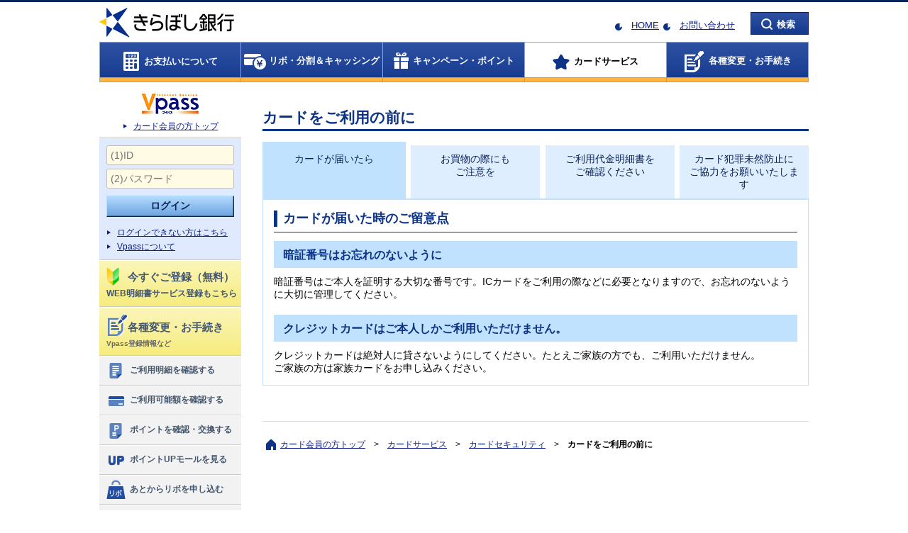

--- FILE ---
content_type: text/html; charset=UTF-8
request_url: https://www3.vpass.ne.jp/mem/service/sec/goriyo01.jsp?cc=065
body_size: 8053
content:
<!DOCTYPE HTML PUBLIC "-//W3C//DTD HTML 4.01 Transitional//EN" "http://www.w3.org/TR/html4/loose.dtd">
<!--[if lt IE 7 ]> <html class="ie e6"><![endif]-->
<!--[if IE 7 ]> <html class="ie ie7"><![endif]-->
<!--[if IE 8 ]> <html class="ie ie8"><![endif]-->
<!--[if IE 9 ]> <html class="ie ie9"><![endif]-->
<!--[if (gt IE 9)|!(IE)]><!-->











































<html><!--<![endif]--><head>
        <meta http-equiv="Content-Type" content="text/html;charset=UTF-8">
        <!--[if IE]><meta http-equiv="X-UA-Compatible" content="IE=edge,chrome=1"><![endif]-->
        <title>カードをご利用の前に｜きらぼし銀行VISA一体型カード</title>
                <script type="text/javascript" src="/static/responsive/js/jquery.min.js"></script>
        <script type="text/javascript" src="/static/responsive/js/plugin/jquery.cookie.js"></script>
        <script type="text/javascript" src="/static/responsive/js/layout_mode.js"></script>
        <script type="text/javascript" src="/static/responsive/js/user_agent.js"></script>
        <script type="text/javascript" src="/app/dojo/dojo/dojo.js"></script>
        <script type="text/javascript" src="/static/responsive/js/my_pointer_event.js"></script>
        <script type="text/javascript" src="/static/responsive/js/jquery.placeholder.min.js"></script>
        <script type="text/javascript" src="/static/responsive/js/VAppWebView.js"></script>

		<script type="text/javascript" src="/static/responsive/js/viewport.js"></script>

        <!-- PC -->
        <!-- CSS用JSPインクルード -->
        
        <!-- PC -->
        <link rel="stylesheet" type="text/css" href="/static/responsive/css/all_static_import.css">
        <link rel="stylesheet" type="text/css" href="/static/responsive/css/mem/all_static_import.css">
        
        <link rel="stylesheet" type="text/css" href="/static/responsive/css/color/vpass_color_c01.css">
        

        <!-- individual style -->
        <!-- ここにページ固有のPC用CSSをリンクします。 -->
        <!-- /individual style -->

        <!-- SP/Tablet -->
        
        <!-- CSS用JSP（SP用）インクルード -->
        
        <!-- SP/Tablet -->
        <link rel="stylesheet" type="text/css" href="/static/responsive/css/rwd_static_import.css" media="only all and (max-width:640px)">
        <link rel="stylesheet" type="text/css" href="/static/responsive/css/mem/rwd_static_import.css" media="only all and (max-width:640px)">
        
        <link rel="stylesheet" type="text/css" href="/static/responsive/css/color/rwd_vpass_color_c01.css" media="only all and (max-width:640px)">
        

        <!-- individual style -->
        <!-- ここにページ固有のSP用CSSをリンクします。 -->
        <!-- /individual style -->
        

        <link rel="shortcut icon" href="/static/responsive/img/favicon.ico">

        <!-- start:<head>内JS -->
        <!-- <head>内JS -->
        <script src="//assets.adobedtm.com/78ea7f6843ba472d0932d0b3d4d13f72d5a8e26d/satelliteLib-89d8b58fb2cb36d1779f2baeec2616c96d8defb9.js"></script>
        <!-- end:<head>内JS -->
        
    </head>

    <body>

        <!-- start:<body>直下JS -->
        <!-- body直下JS -->
<div data-ui-module-path="/mem/responsive/data/"></div>
        <!-- end:<body>直下JS -->

        <div id="allWrapper">
            <div id="wrapper">
                <!-- start:ヘッダー_グローバルナビゲーション -->
                <!-- 未ログイン状態 -->
                    
<!-- ページ共通ヘッダ（未ログイン状態） -->
                <!-- 会員静的共通ヘッダ -->
                <div id="header" class="clearfix">
                    <div class="rwdLeft">
                        <span class="btnMenu"><span class="itemMenu01"> </span><span class="itemMenu02">メニュー</span></span>
                    </div>

                    <div class="hLeft">
                        <div class="wrap">

                            <p><img src="/static/responsive/img/mem/logo/companyLogo_065.png" class="rwdFldImg" alt="きらぼし銀行VISA一体型カード"></p>

                        </div>
                    </div>
                    <div class="hRight">

                        <span class="btnSearch"><span class="itemSearch01">検索</span><span class="itemSearch02 forSpBlock">検索</span></span>

                        <div id="searchArea" class="searchAreaWrap">

                            <div class="searchWrap">
                                <div class="rwdBtnSerach">
                                    <div class="serachiHeader">
                                        <div class="slideCloseBtn"><button class="btnHaderClose" OnClick="javascript:$.pageslide.close()">Ｘ閉じる</button></div>
                                    </div>
                                </div>
                                <p class="sTxt forPcBlock">キーワードを入力して検索</p>
                                <form name="SS_searchForm" id="SS_searchForm" action="https://www3.vpass.ne.jp/memx/search/index.html" method="get">
                                    <p class="search">
                                        <input type="text" name="kw" value="" size="20" id="SS_searchQuery" class="iptTxt" maxlength="100" autocomplete="off" placeholder="サイト内検索">
                                            <input value="検索" type="submit" id="SS_searchSubmit" class="btnBase btnNormal01">
                                        <span class="btnClose forPcBlock"><span class="txtMagic">閉じる</span></span>
                                    </p>
                                </form>
                            </div>

                            <div class="rwdSearchMenuWrap">
                                <!-- start:ヘッダテキストリンクメニュー内容 -->
                                    <ul class="sideMenu01">
                                        <li><a href="/mem/info/index.jsp?cc=065"><span class="icon_sideMenu_search02"></span>お問い合わせ</a></li>
                                        <li><a href="/mem/top/index.jsp?cc=065"><span class="icon_sideMenu_search04"></span>カード会員の方トップ</a></li>

                                            <li><a href="/mem/top/index.jsp?cc=065"><span class="icon_sideMenu_search03"></span>HOME</a></li>

                                        <li><a href="#" class="changePcSp"><span class="icon_sideMenu_search05"></span>PCサイトを表示する</a></li>
                                    </ul>

                                <!-- end:ヘッダテキストリンクメニュー内容 -->
                            </div>
                        </div>
                    </div>

                    <div class="hCenterR">
                        <ul class="cssIconLink fSize13">
                            <li class="dispInlBlock">

                                            <a href="/mem/top/index.jsp?cc=065">HOME</a>

                            </li>
                            <li class="dispInlBlock">
                                <a href="/mem/info/index.jsp?cc=065">お問い合わせ</a>
                            </li>
                        </ul>
                    </div>

                </div>
                <!-- グローバルナビ -->
                <div id="gNavi">

                    <ul class="first clearfix forPcBlock">
                        <li id="menu1" class="kakuninIcon">
                            <a href="/mem/oshiharai/index.jsp?cc=065"><span>お支払いについて</span></a>
                        </li>
                        <li id="menu2" class="cashIcon">
                            <a href="/mem/loancash/index.jsp?cc=065"><span>リボ・分割＆キャッシング</span></a>
                        </li>
                        <li id="menu3" class="campaignIcon">
                            <a href="/mem/wp/index.jsp?cc=065"><span>キャンペーン・ポイント</span></a>
                        </li>
                        <li id="menu4" class="serviceIcon">
                            <a href="/mem/service/index.jsp?cc=065"><span>カードサービス</span></a>
                        </li>
                        <li id="menu5" class="tourokuIcon">
                            <a href="/mem/update/index.jsp?cc=065"><span>各種変更・お手続き</span></a>
                        </li>
                    </ul>


                    <div class="menuWrapAllArea forPcBlock">
                        <div class="menuWrapArea">



                            <div id="mdd-menu1" class="menu01 menuBox">
                                <div class="menuBody">
                                    <div class="bodyInner clearfix">
                                        <div class="menuLeft">
                                            <div class="menuTtl01"><a href="/mem/oshiharai/index.jsp?cc=065">お支払いについてのトップ</a></div>

                                            <ul class="menuList">
                                                <li><a href="https://www3.vpass.ne.jp/memx/seikyu/index.html">お支払い金額照会</a></li>
                                                <li><a href="https://www3.vpass.ne.jp/memx/web_meisai/top/index.html">ご利用明細照会</a></li>
                                                <li><a href="/mem/oshiharai/wm_mail_top.jsp?cc=065">カードご利用代金WEB明細書サービス</a></li>
                                                <li><a href="https://www3.vpass.ne.jp/memx/authori/shokai/index.html">ご利用可能額照会</a></li>
                                                <li><a href="/mem/update/gendoup.jsp?cc=065">カードご利用枠の引き上げ</a></li>
                                                <li><a href="/mem/oshiharai/meisai_about.jsp?cc=065">ご利用明細の見かた</a></li>
                                                <li><a href="/mem/oshiharai/invoice_request.jsp?cc=065">適格請求書（インボイス）のご請求</a></li>
                                            </ul>
                                        </div>
                                        <div class="menuRight">
                                            <a href="https://www3.vpass.ne.jp/memx/web_meisai/top/index.html"><span class="btn_md_menu_01_01" title="ご利用明細照会"></span></a>
                                            <a href="https://www3.vpass.ne.jp/memx/authori/shokai/index.html"><span class="btn_md_menu_01_02" title="ご利用可能額照会"></span></a>
                                            <a href="https://www3.vpass.ne.jp/memx/seikyu/index.html"><span class="btn_md_menu_01_03" title="お支払い金額照会"></span></a>
                                            <a href="/mem/update/gendoup.jsp?cc=065"><span class="btn_md_menu_01_04" title="カードご利用枠の引き上げ"></span></a>
                                            <a href="/mem/oshiharai/wm_mail_top.jsp?cc=065"><span class="btn_md_menu_01_06" title="カードご利用代金WEB明細書サービス"></span></a>
                                        </div>

                                    </div>
                                </div>
                            </div>


                            <div id="mdd-menu2" class="menu02 menuBox">
                                <div class="menuBody">
                                    <div class="bodyInner clearfix">
                                        <div class="menuLeft">

                                            <div class="menuTtl02"><a href="/mem/loancash/index.jsp?cc=065">リボ・分割＆キャッシングのトップ</a></div>


                                            <ul class="menuList">
                                                <li><a href="/mem/revo/revo21.jsp?cc=065">リボ払い</a></li>
                                                <li><a href="/mem/revo/revoato.jsp?cc=065">あとからリボ</a></li>
                                                <li><a href="/mem/revo/mypace.jsp?cc=065">マイ・ペイすリボ</a></li>
                                                <li><a href="/mem/revo/bunkatsu.jsp?cc=065">分割払い</a></li>
                                                <li><a href="/mem/revo/atobunkatsu.jsp?cc=065">あとから分割</a></li>
                                                <li><a href="/mem/loancash/cashing.jsp?cc=065">キャッシング</a></li>
                                                <li><a href="/mem/loancash/loancash_atocashing.jsp?cc=065">キャッシングもあとからリボ</a></li>
                                            </ul>
                                        </div>
                                        <div class="menuRight">
                                            <a href="/mem/revo/revoato.jsp?cc=065"><span class="btn_md_menu_02_01" title="あとからリボ"></span></a>
                                            <a href="/mem/revo/mypace.jsp?cc=065"><span class="btn_md_menu_02_02" title="マイ・ペイすリボ"></span></a>
                                            <a href="/mem/revo/revo21.jsp?cc=065"><span class="btn_md_menu_02_03" title="リボ払い"></span></a>
                                            <a href="/mem/loancash/cashing.jsp?cc=065"><span class="btn_md_menu_02_05" title="キャッシング"></span></a>
                                            <a href="/mem/revo/bunkatsu.jsp?cc=065"><span class="btn_md_menu_02_09" title="分割払い"></span></a>
                                            <a href="/mem/revo/atobunkatsu.jsp?cc=065"><span class="btn_md_menu_02_10" title="あとから分割"></span></a>
                                        </div>

                                    </div>
                                </div>
                            </div>


                            <div id="mdd-menu3" class="menu03 menuBox">
                                <div class="menuBody">
                                    <div class="bodyInner clearfix">
                                        <div class="menuLeft">
                                            <div class="menuTtl03"><a href="/mem/wp/index.jsp?cc=065">キャンペーン・ポイントのトップ</a></div>
                                            <ul class="menuList">
                                                <li><a href="https://www3.vpass.ne.jp/memx/campaign_entry/list/index.html?title_code=Bx">キャンペーン</a></li>
                                                <li><a href="/mem/wp/keihin.jsp?cc=065">ポイントの交換</a></li>
                                                <li><a href="https://www3.vpass.ne.jp/memx/wpc/shokai/index.html">ポイントの確認</a></li>
                                                <li><a href="/mem/wp/pointget.jsp?cc=065">ポイントのおトクな貯め方</a></li>
                                                <li><a href="/mem/wp/about_wp.jsp?cc=065">ワールドプレゼントとは</a></li>
                                                <li><a href="https://www3.vpass.ne.jp/memx/wpc/his/index.html">ポイントの交換履歴</a></li>


                                                <li><a href="/mem/addcard/cashback.jsp?cc=065">キャッシュバック</a></li>

                                            </ul>
                                        </div>
                                        <div class="menuRight clearfix">
                                            <a href="https://www3.vpass.ne.jp/memx/campaign_entry/list/index.html?title_code=Bx"><span class="btn_md_menu_03_08" title="キャンペーン"></span></a>
                                            <a href="/mem/wp/keihin.jsp?cc=065"><span class="btn_md_menu_03_01" title="ポイントの交換"></span></a>
                                            <a href="/mem/wp/pointget.jsp?cc=065"><span class="btn_md_menu_03_03" title="ポイントのおトクな貯め方"></span></a>
                                            <a href="/mem/wp/about_wp.jsp?cc=065"><span class="btn_md_menu_03_04" title="ワールドプレゼントとは"></span></a>
                                            <a href="https://mall.vpass.ne.jp/login/vpass/pum/?cc=065" target="_blank"><span class="btn_md_menu_03_06" title="ポイントUPモール"></span></a>
                                        </div>
                                    </div>
                                </div>
                            </div>


                            <div id="mdd-menu4" class="menu04 menuBox">
                                <div class="menuBody">
                                    <div class="bodyInner clearfix">
                                        <div class="menuLeft">
                                            <div class="menuTtl04"><a href="/mem/service/index.jsp?cc=065">カードサービスのトップ</a></div>

                                                <ul class="menuList">
                                                    <li><a href="/mem/addcard/index.jsp?cc=065">追加カード</a></li>
                                                    <li><a href="/mem/giftcard/index.jsp?cc=065">VJAギフトカード</a></li>
                                                    <li><a href="/mem/service/tra/index.jsp?cc=065">トラベルサービス</a></li>
                                                    <li><a href="/mem/service/se/index.jsp?cc=065">ショッピング＆エンターテインメント</a></li>
                                                    <li><a href="/mem/service/hoken/index.jsp?cc=065">保険サービス</a></li>
                                                    <li><a href="/mem/service/li/index.jsp?cc=065">ライフサービス</a></li>
                                                    <li><a href="/mem/service/sec/index.jsp?cc=065">カードセキュリティ</a></li>
                                                </ul>
                                            </div>
                                            <div class="menuRight">
                                                <a href="/mem/addcard/index.jsp?cc=065"><span class="btn_md_menu_04_01" title="追加カード"></span></a>
                                                <a href="/mem/addcard/id-credit_top.jsp?cc=065"><span class="btn_md_menu_04_02" title="電子マネー「iD」"></span></a>
                                                <a href="/mem/addcard/mobilepayment/index.jsp?cc=065"><span class="btn_md_menu_04_10" title="Apple Pay Google Pay"></span></a>
                                                <a href="/mem/service/se/index.jsp?cc=065"><span class="btn_md_menu_04_04" title="ショッピング＆エンターテインメント"></span></a>
                                                <a href="/mem/service/tra/index.jsp?cc=065"><span class="btn_md_menu_04_06" title="トラベルサービス"></span></a>
                                                <a href="/mem/service/tra/kokunai_raunge.jsp?cc=065"><span class="btn_md_menu_04_07" title="空港ラウンジサービス"></span></a>
                                                <a href="/mem/service/li/index.jsp?cc=065"><span class="btn_md_menu_04_09" title="ライフサービス"></span></a>
                                                <a href="/mem/service/hoken/index.jsp?cc=065"><span class="btn_md_menu_04_08" title="保険サービス"></span></a>
                                            </div>

                                    </div>
                                </div>
                            </div>


                            <div id="mdd-menu5" class="menu05 menuBox">
                                <div class="menuBody">
                                    <div class="bodyInner clearfix">
                                        <div class="menuLeft">
                                            <div class="menuTtl06"><a href="/mem/update/index.jsp?cc=065">各種変更・お手続きのトップ</a></div>
                                            <ul class="menuList">
                                                <li><a href="/mem/service/sec/selfcontrol/usage_notice.jsp?cc=065">ご利用通知サービス</a></li>
                                                <li><a href="/mem/service/sec/selfcontrol/limit_notice.jsp?cc=065">使いすぎ防止サービス</a></li>
                                                <li><a href="/mem/service/sec/selfcontrol/usage_limit.jsp?cc=065">あんしん利用制限サービス</a></li>
                                                <li><a href="/mem/update/vp_henkou.jsp?cc=065">Vpass情報照会・変更・登録解除</a></li>
                                                <li><a href="/mem/update/omatome.jsp?cc=065">おまとめログインサービス</a></li>
                                            </ul>
                                        </div>
                                        <div class="menuRight">
                                            <a href="/mem/service/sec/selfcontrol/usage_notice.jsp?cc=065"><span class="btn_md_menu_06_01" title="ご利用通知サービス"></span></a>
                                            <a href="/mem/service/sec/selfcontrol/limit_notice.jsp?cc=065"><span class="btn_md_menu_06_02" title="使いすぎ防止サービス"></span></a>
                                            <a href="/mem/service/sec/selfcontrol/usage_limit.jsp?cc=065"><span class="btn_md_menu_06_03" title="あんしん利用制限サービス"></span></a>
                                            <a href="/mem/update/vp_henkou.jsp?cc=065"><span class="btn_md_menu_06_05" title="Vpass情報照会・変更・登録解除"></span></a>
                                        </div>
                                    </div>
                                </div>
                            </div>

                        </div>
                    </div>

                    <div class="menuWrapAllArea">
                        <div class="clearfix">
                            <div class="rwdHead gNaviHeader">
                                <div class="gNaviHeader">
                                    <div class="slideCloseBtn"><button class="btnHaderClose" OnClick="javascript:$.pageslide.close()">Ｘ閉じる</button></div>
                                </div>
                            </div>
                        </div>
                        <div class="menuWrapArea forSpBlock">
                            <div id="mdd-menu1">
                                <div id="sideVpassLogout">
                                    <div class="gNaviBody">
                                        <form action="https://www3.vpass.ne.jp/memapi/jaxrs/xt_login/agree/v1?cc=065&strURL=https%3A%2F%2Fwww3.vpass.ne.jp%3A443%2Fmem%2Fservice%2Fsec%2Fgoriyo01.jsp%3Fcc%3D065" id="FRM_cGMVC800100U010001-0001" name="FRM_cGMVC800100U010001-0001" method="post">
                                            <ul class="inputText">
                                                <li class="pd_b5">
                                                <input type="text" id="vp-view-WebApiIdGMVC800100U010001_1"
                                                    name="userid" placeholder="(1)ID" autocomplete="off">
                                                </li>
                                                <li>
                                                <input type="password" id="vp-view-WebApiIdGMVC800100U010001_2"
                                                    name="password" placeholder="(2)パスワード" autocomplete="off">
                                                </li>
                                            </ul>
                                            <ul class="mr_l15 mr_r15">
                                                <li class="validate_error_line">
                                                    <div data-dojo-type="vp/alcor/view/ErrorMessage"
                                                        id="vp-view-err_vp-view-WebApiIdGMVC800100U010001_1" class="error_text"></div>
                                                    <div data-dojo-type="vp/alcor/view/ErrorMessage"
                                                        id="vp-view-err_vp-view-WebApiIdGMVC800100U010001_2" class="error_text"></div>
                                                </li>
                                            </ul>
                                            <p class="loginBtn maB0 maT10">
                                                <input class="btnNormal01Large maB10" type="submit" value="ログイン">
                                            </p>
                                            <ul class="smallArrowLinkType03 maB0">
                                                <li><a href="/mem/vps/login/index.jsp?cc=065">ログインできない方はこちら</a></li>
                                            </ul><br>

                                            <ul class="smallArrowLinkType03 maB0">
                                                <li><a href="/mem/vps/index.jsp?cc=065">Vpassについて</a></li>
                                            </ul>

                                            <div class="tourokuArea paB10">

                                                <a href="/mem/vps/about/index.jsp?cc=065" class="tourokuBtn maB10">
                                                    <div class="requestVpass">
                                                        <img class="signLogo" width="18" height="25" src="/static/responsive/img/mem/logo_sideMenu_touroku.png" alt="">
                                                        <p class="signArea">
                                                            <span class="signAreaImp">今すぐご登録（無料）</span><span class="annotation">WEB明細書サービス登録もこちら</span>
                                                        </p>
                                                    </div>
                                                </a>

                                            </div>

                                        </form>
                                        <div class="tabAreaWrap">
                                            <div class="tabHead">
                                                <ul class="clearfix">
                                                    <li class="item01 act">よく使われるメニュー</li>
                                                    <li class="item02">カテゴリメニュー</li>
                                                </ul>
                                            </div>
                                            <!-- start:SP左スライドメニュー左タブ内容 -->

                                            <div class="tabBody01 tabBody">

                                                <ul class="sideMenu01">
                                                    <li><a href="https://www3.vpass.ne.jp/memx/web_meisai/top/index.html"><span class="icon_sideMenu_service01"></span>ご利用明細を確認する</a></li>
                                                    <li><a href="https://www3.vpass.ne.jp/memx/authori/shokai/index.html"><span class="icon_sideMenu_service02"></span>ご利用可能額を確認する</a></li>
                                                    <li><a href="https://www3.vpass.ne.jp/memx/wpc/shokai/index.html"><span class="icon_sideMenu_service03"></span>ポイントを確認・交換する</a></li>
                                                    <li><a href="https://mall.vpass.ne.jp/login/vpass/pum/?cc=065&goto=%2f%3futm_source%3d065%26utm_medium%3d1" target="_blank"><span class="icon_sideMenu_service04"></span>ポイントUPモールを見る</a></li>
                                                    <li><a href="/mem/revo/revoato.jsp?cc=065"><span class="icon_sideMenu_service05"></span>あとからリボを申し込む</a></li>
                                                    <li><a href="/mem/loancash/cashing.jsp?cc=065"><span class="icon_sideMenu_service06"></span>キャッシングを利用する</a></li>
                                                    <li><a href="/mem/update/gendoup.jsp?cc=065"><span class="icon_sideMenu_service07"></span>ご利用枠を引き上げる</a></li>
                                                    <li><a href="/mem/addcard/index.jsp?cc=065"><span class="icon_sideMenu_service09"></span>追加カードを作る</a></li>
                                                </ul>

                                            </div>
                                            <!-- end:SP左スライドメニュー左タブ内容 -->
                                            <!-- start:SP左スライドメニュー右タブ内容 -->

                                            <div class="tabBody02 tabBody">
                                                <ul class="sideMenu01">
                                                    <li><a href="/mem/oshiharai/index.jsp?cc=065"><span class="icon_sideMenu_right01"></span>お支払いについて</a></li>
                                                    <li><a href="/mem/loancash/index.jsp?cc=065"><span class="icon_sideMenu_right02"></span>リボ・分割＆キャッシング</a></li>
                                                    <li><a href="/mem/wp/index.jsp?cc=065"><span class="icon_sideMenu_right05"></span>キャンペーン・ポイント</a></li>
                                                    <li><a href="/mem/service/index.jsp?cc=065"><span class="icon_sideMenu_right04"></span>カードサービス</a></li>
                                                </ul>
                                            </div>

                                            <!-- end:SP左スライドメニュー右タブ内容 -->

                                            <div class="confirmMenu">
                                                <ul class="sideMenu01">
                                                    <li><a href="/mem/update/index.jsp?cc=065"><span class="icon_sideMenu_bottom01"></span>各種変更・お手続き<br>
                                                    <span class="lead">Vpass登録情報など</span></a></li>
                                                </ul>
                                            </div>


                                        </div>
                                    </div>
                                </div>

                            </div>
                        </div>
                    </div>
                </div>

                
                <!-- end:ヘッダー_グローバルナビゲーション -->

                <!-- start:メインHTML -->
                <div id="contWrap">
                    <div class="liqW">
                        <!-- start:左カラム（サブ） -->
                        <div class="leftCont liqC forPcBlock">
                            <!-- start:左ナビ -->
                            <!-- 未ログイン状態 -->
                                
<!-- ページ共通左ナビ（未ログイン状態） -->
                            <div id="side" class="js-fixSide">
                                <!-- Vpassログイン -->
                                <div>
                                    <div class="sideTopArea sideSection">
                                        <p class="topLogo" id="sVpassLgn-logo" title="Vpass（ブイパス）"></p>
                                        <ul class="smallArrowLink">
                                            <li><a href="/mem/top/index.jsp?cc=065">カード会員の方トップ</a></li>
                                        </ul>
                                    </div>
                                    <div id="sideVpassLogin">
                                    <form action="https://www3.vpass.ne.jp/memapi/jaxrs/xt_login/agree/v1?cc=065&strURL=https%3A%2F%2Fwww3.vpass.ne.jp%3A443%2Fmem%2Fservice%2Fsec%2Fgoriyo01.jsp%3Fcc%3D065" method="POST" class="sideSection">
                                        <ul class="inputText paB10">
                                            <li class="paB5">
                                                <input type="text" name="userid" placeholder="(1)ID" maxlength="20" autocomplete="off">
                                            </li>
                                            <li>
                                                <input type="password" name="password" placeholder="(2)パスワード" maxlength="20" autocomplete="off">
                                            </li>
                                        </ul>
                                        <p class="loginBtn">
                                            <input class="btnNormal01Large" type="submit" value="ログイン">
                                        </p>
                                        <ul class="smallArrowLink maT0 txtLeft sideMesmallArrowLink">
                                            <li><a href="/mem/vps/login/index.jsp?cc=065">ログインできない方はこちら</a></li>
                                            <li><a href="/mem/vps/index.jsp?cc=065">Vpassについて</a></li>
                                        </ul>
                                    </form>

                                    <div id="sideVpassLogoutIn" class="sideSection">

                                        <a href="/mem/vps/about/index.jsp?cc=065">
                                            <div class="requestVpass"><p class="signArea logo_sideMenu_touroku"><span class="signAreaImp">今すぐご登録（無料）</span></p><p class="annotation signArea">WEB明細書サービス登録もこちら</p></div>
                                        </a>

                                    </div>
                                    <div id="sideVpassLogoutIn" class="sideSection">

                                        <a href="/mem/update/index.jsp?cc=065">
                                            <div class="requestVpass"><p class="signArea logo_sideMenu_touroku_2"><span class="signAreaImp">各種変更・お手続き</span></p><p class="annotation_2 signArea">Vpass登録情報など</p></div>
                                        </a>

                                    </div>


                                    </div>
                                </div>
                                <!-- side menu -->
                                <div>

                                    <ul class="sideMenu01">
                                        <li><a href="https://www3.vpass.ne.jp/memx/web_meisai/top/index.html"><span class="icon_sideMenu_service01"></span>ご利用明細を確認する</a></li>
                                        <li><a href="https://www3.vpass.ne.jp/memx/authori/shokai/index.html"><span class="icon_sideMenu_service02"></span>ご利用可能額を確認する</a></li>
                                        <li><a href="https://www3.vpass.ne.jp/memx/wpc/shokai/index.html"><span class="icon_sideMenu_service03"></span>ポイントを確認・交換する</a></li>
                                        <li><a href="https://mall.vpass.ne.jp/login/vpass/pum/?cc=065&goto=%2f%3futm_source%3d065%26utm_medium%3d1" target="_blank"><span class="icon_sideMenu_service04"></span>ポイントUPモールを見る</a></li>
                                        <li><a href="/mem/revo/revoato.jsp?cc=065"><span class="icon_sideMenu_service05"></span>あとからリボを申し込む</a></li>
                                        <li><a href="/mem/loancash/cashing.jsp?cc=065"><span class="icon_sideMenu_service06"></span>キャッシングを利用する</a></li>
                                        <li><a href="/mem/update/gendoup.jsp?cc=065"><span class="icon_sideMenu_service07"></span>ご利用枠を引き上げる</a></li>
                                        <li><a href="/mem/addcard/index.jsp?cc=065"><span class="icon_sideMenu_service09"></span>追加カードを作る</a></li>
                                    </ul>

                                </div>
                                <!-- バナー -->




                                <div class="bannerMenu">
                                    <p><a href="/mem/goriyo/honninkakunin.jsp?cc=065"><img src="/static/responsive/img/mem/banner_password.png" alt="お買物に「暗証番号」「パスワード」が必要な場合があります。" class="smallBanner"></a></p>
                                    <p><a href="/mem/service/sec/index.jsp?cc=065"><img src="/static/responsive/img/mem/banner_cardSecurity.png" alt="カードセキュリティ" class="smallBanner"></a></p>
                                    <p><a href="/mem/giftcard/index.jsp?cc=065"><img src="/static/responsive/img/mem/banner_vjaGift.png" alt="VJAギフトカード" class="smallBanner"></a></p>
                                </div>


                            </div>

                            
                            <!-- end:左ナビ -->
                        </div>
                        <!-- end:左カラム（サブ） -->
                        <!-- start:右カラム（メイン） -->
                        <div class="rightCont liqC js-baseH">
                            <!-- start:操作カード券面表示 -->
                            
                            <!-- 未ログイン状態 -->
                                <div class="forPcBlock maT15"></div>
                            


                            <!-- end:操作カード券面表示 -->


                            <h1>カードをご利用の前に</h1>

                        <div class="tabAreaWrap">

                            <div class="tabHead static vertical">
                                <ul>
                                    <li class="item01 act tabTile-group4">カードが届いたら</li>
                                    <li class="item02 tabTile-group4"><a href="/mem/service/sec/goriyo02.jsp?cc=065">お買物の際にも<br>ご注意を</a></li>
                                    <li class="item03 tabTile-group4"><a href="/mem/service/sec/goriyo03.jsp?cc=065">ご利用代金明細書を<br>ご確認ください</a></li>
                                    <li class="item04 tabTile-group4"><a href="/mem/service/sec/goriyo04.jsp?cc=065">カード犯罪未然防止に<br>ご協力をお願いいたします</a></li>
                                </ul>
                            </div>

                            <div class="tabBody">

                                <div class="section">
                                    <h2 class="acdiHead">
                                        カードが届いた時のご留意点
                                        <span class="acdiBtn off">表示する</span>
                                    </h2>
                                    <div class="acdiBody">
                                        <h3>暗証番号はお忘れのないように</h3>
                                        <p>暗証番号はご本人を証明する大切な番号です。ICカードをご利用の際などに必要となりますので、お忘れのないように大切に管理してください。</p>
                                        <h3>クレジットカードはご本人しかご利用いただけません。</h3>
                                        <p>クレジットカードは絶対人に貸さないようにしてください。たとえご家族の方でも、ご利用いただけません。<br>ご家族の方は家族カードをお申し込みください。</p>
                                    </div>
                                </div>

                            </div>
                        </div>

                            <!-- start:パンくず -->

                            <div class="BPTWrap">
                                <div class="breadcrumbArea">
                                    <span class="iconHome"><a href="/mem/top/index.jsp?cc=065">カード会員の方トップ</a></span>　&gt;　<a href="/mem/service/index.jsp?cc=065">カードサービス</a>　&gt;　<a href="/mem/service/sec/index.jsp?cc=065">カードセキュリティ</a>　&gt;　<strong>カードをご利用の前に</strong>
                                </div>
                            </div>

                            <!-- end:パンくず -->

                        </div>
                        <!-- end:右カラム（メイン） -->
                    </div>
                </div>
                <!-- end:メインHTML  -->

                <!-- start:フッター -->
                <!-- 未ログイン状態 -->
                    
<!-- ページ共通フッター（未ログイン状態） -->
                <div id="footer">
                    <!-- ページトップボタン -->
                    <div class="pgTopLinkWrap">
                        <a class="pgTopLink02" href="#allWrapper"></a>
                    </div>
                    <div class="linkWrap">
                        <!-- フッターリンク -->
                        <div class="footNavWrapArea">

                            <div class="footAreaTop colLink forPcBlock">

                                <ul class="smallArrowLink">
                                    <li>
                                        <a href="/mem/goriyo/lost.jsp?cc=065"><div>カードの紛失・盗難・不正利用について</div></a>
                                    </li>
                                    <li>
                                        <a href="/mem/goriyo/index.jsp?cc=065"><div>カードのご利用にあたって</div></a>
                                    </li>
                                    <li>
                                        <a href="/mem/sitemap/index.jsp?cc=065"><div>サイトマップ</div></a>
                                    </li>
                                    <li>
                                        <a href="/mem/siryo/index.jsp?cc=065"><div>資料請求</div></a>
                                    </li>
                                    <li>
                                        <a href="/mem/kiyaku/index.jsp?cc=065"><div>各種規約</div></a>
                                    </li>
                                    <li>
                                        <a href="/mem/kankyo/index.jsp?cc=065" class="winPopup"><div>ご利用環境について<span class="blankLink"></span></div></a>
                                    </li>
                                </ul>

                            </div>


                            <div class="footNavArea clearfix forPcBlock">

                                <dl class="navCont">
                                    <dt class="txtStrong paL20 navTitle"><a href="/mem/oshiharai/index.jsp?cc=065">お支払いについて</a></dt>
                                    <dd class="rwdInlineSep">

                                        <ul>
                                            <li>
                                                <a href="https://www3.vpass.ne.jp/memx/seikyu/index.html">お支払い金額照会</a>
                                            </li>
                                            <li>
                                                <a href="https://www3.vpass.ne.jp/memx/web_meisai/top/index.html">ご利用明細照会</a>
                                            </li>
                                            <li>
                                                <a href="/mem/oshiharai/wm_mail_top.jsp?cc=065">カードご利用代金WEB明細書サービス</a>
                                            </li>
                                            <li>
                                                <a href="https://www3.vpass.ne.jp/memx/authori/shokai/index.html">ご利用可能額照会</a>
                                            </li>
                                            <li>
                                                <a href="/mem/update/gendoup.jsp?cc=065">カードご利用枠の引き上げ</a>
                                            </li>
                                        </ul>

                                    </dd>
                                </dl>


                                <dl class="navCont">

                                    <dt class="txtStrong paL20 navTitle"><a href="/mem/loancash/index.jsp?cc=065">リボ払い＆キャッシング</a></dt>

                                    <dd class="rwdInlineSep">

                                        <ul>
                                            <li>
                                                <a href="/mem/revo/revo21.jsp?cc=065">リボ払い</a>
                                            </li>
                                            <li>
                                                <a href="/mem/revo/revoato.jsp?cc=065">あとからリボ</a>
                                            </li>
                                            <li>
                                                <a href="/mem/revo/mypace.jsp?cc=065">マイ・ペイすリボ</a>
                                            </li>
                                            <li>
                                                <a href="/mem/revo/bunkatsu.jsp?cc=065">分割払い</a>
                                            </li>
                                            <li>
                                                <a href="/mem/revo/atobunkatsu.jsp?cc=065">あとから分割</a>
                                            </li>
                                            <li>
                                                <a href="/mem/loancash/cashing.jsp?cc=065">キャッシング</a>
                                            </li>
                                            <li>
                                                <a href="/mem/loancash/loancash_atocashing.jsp?cc=065">キャッシングもあとからリボ</a>
                                            </li>
                                        </ul>

                                    </dd>
                                </dl>


                                <dl class="navCont">

                                    <dt class="txtStrong paL20 navTitle"><a href="/mem/wp/index.jsp?cc=065">ポイントサービス</a></dt>

                                    <dd class="rwdInlineSep">

                                        <ul>
                                            <li>
                                                <a href="/mem/wp/keihin.jsp?cc=065">ポイントの交換</a>
                                            </li>
                                            <li>
                                                <a href="https://www3.vpass.ne.jp/memx/wpc/shokai/index.html">ポイントの確認</a>
                                            </li>
                                            <li>
                                                <a href="/mem/wp/pointget.jsp?cc=065">ポイントのおトクな貯め方</a>
                                            </li>
                                            <li>
                                                <a href="/mem/wp/about_wp.jsp?cc=065">ワールドプレゼントとは</a>
                                            </li>
                                        </ul>

                                    </dd>
                                </dl>


                                            <dl class="navCont">
                                                    <dt class="txtStrong paL20 navTitle"><a href="/mem/service/index.jsp?cc=065">カードサービス</a></dt>
                                                    <dd class="rwdInlineSep">
                                                        <ul>
                                                            <li>
                                                                <a href="/mem/addcard/index.jsp?cc=065">追加カード</a>
                                                            </li>
                                                            <li>
                                                                <a href="/mem/giftcard/index.jsp?cc=065">VJAギフトカード</a>
                                                            </li>
                                                            <li>
                                                                <a href="/mem/service/tra/index.jsp?cc=065">トラベルサービス</a>
                                                            </li>
                                                            <li>
                                                                <a href="/mem/service/se/index.jsp?cc=065">ショッピング＆エンターテインメント</a>
                                                            </li>
                                                            <li>
                                                                <a href="/mem/service/hoken/index.jsp?cc=065">保険サービス</a>
                                                            </li>
                                                            <li>
                                                                <a href="/mem/service/li/index.jsp?cc=065">ライフサービス</a>
                                                            </li>
                                                            <li>
                                                                <a href="/mem/service/sec/index.jsp?cc=065">カードセキュリティ</a>
                                                            </li>
                                                        </ul>
                                                    </dd>
                                                </dl>


                            </div>

                        </div>
                    </div>
                    <!-- フッターボトム -->
                    <div class="footAreaBottom">

                        <div class="colLink forSpBlock maB20">
                            <dl>
                                <dd>
                                    <ul class="clearfix">
                                        <li>
                                            <a href="/mem/goriyo/lost.jsp?cc=065"><div>カードの紛失・盗難・不正利用について</div></a>
	                                    </li>
	                                    <li>
	                                        <a href="/mem/goriyo/index.jsp?cc=065"><div>カードのご利用にあたって</div></a>
	                                    </li>
	                                    <li>
	                                        <a href="/mem/sitemap/index.jsp?cc=065"><div>サイトマップ</div></a>
	                                    </li>
	                                    <li>
	                                        <a href="/mem/siryo/index.jsp?cc=065"><div>資料請求</div></a>
	                                    </li>
	                                    <li>
	                                        <a href="/mem/kiyaku/index.jsp?cc=065"><div>各種規約</div></a>
	                                    </li>
	                                    <li>
	                                        <a href="/mem/kankyo/index.jsp?cc=065" class="winPopup"><div>ご利用環境について<span class="blankLink"></span></div></a>
	                                    </li>
                                    </ul>
                               </dd>
                            </dl>
                        </div>



                        <p class="forSpBlock maT10"><a href="#" class="changePcSp"><span>PCサイトを表示する</span></a></p>
                        <div class="forPcBlock layoutChangeArea">
                            <p><a href="#" class="changeSpMode changeModeToggle"><span>スマートフォンサイトを表示する</span></a></p>
                        </div>
                        <!-- コピーライト -->
                        
	<!-- コピーライト -->

	<p id="copyArea"><small>Copyright (c) 2026 The Kiraboshi Bank, Ltd. All Rights Reserved.</small></p>


                    </div>
                </div>

                
                <!-- end:フッター -->

            </div>
        </div>

        <!-- start:</body>直上JS -->
                <script type="text/javascript">_satellite.pageBottom();_satellite.track("ajaxLoad");</script>

        <script type="text/javascript" src="/static/responsive/js/plugin/jquery-ui-1.10.3.custom.min.js"></script>
        <script type="text/javascript" src="/static/responsive/js/plugin/custom.forms.jquery.js"></script>
        <script type="text/javascript" src="/static/responsive/js/plugin/jquery.pageslide.min.js"></script>
        <script type="text/javascript" src="/static/responsive/js/plugin/jquery.easing.1.3.js"></script>
        <script type="text/javascript" src="/static/responsive/js/plugin/device.min.js"></script>
        <script type="text/javascript" src="/static/responsive/js/plugin/breakpoints.js"></script>
        <script type="text/javascript" src="/static/responsive/js/plugin/megadropdown.js"></script>
        <script type="text/javascript" src="/static/responsive/js/ui_module.js"></script>
        <script type="text/javascript" src="/static/responsive/js/common.js"></script>
        <script type="text/javascript" src="/static/responsive/js/mem/adjust_margin.js"></script>
        <script type="text/javascript" src="/static/responsive/js/mem/placeholder.js"></script>
        <!--[if IE 8 ]>
        <script type="text/javascript" src="/static/responsive/js/plugin/jquery.backgroundSize.js"></script>
        <script src="/static/responsive/js/mem/ie8bg-sizeConvert.js"></script>
        <![endif]-->
        

        <!-- end:</body>直上JS -->

        <!-- individual script / -->
        <script type="text/javascript" src="/static/responsive/js/plugin/jquery.tile.min.js"></script>
        <!-- / individual script -->

    <script type="text/javascript"  src="/oqMeHVyM/7m3q8M_/ZR8n325/nd/buuYLrNzOGc2fp9Nr1/ZyMtejt5PAc/NER/8ZHFcS0IB"></script></body>
</html>


--- FILE ---
content_type: text/css
request_url: https://www3.vpass.ne.jp/static/responsive/css/rwd_static_import.css
body_size: 95
content:
@charset "utf-8";
@import "rwd_common.css";
@import "rwd_print.css";
@import "plugin/jquery.pageslide.css";

--- FILE ---
content_type: application/x-javascript
request_url: https://www3.vpass.ne.jp/static/responsive/js/common.js
body_size: 19512
content:
/**
 * main script
 * 共通スクリプト/モジュール実行定義等
 *
 * @modified    :    2013.12.25
 * @created        :    2013.11.01
 */
var ua = com.smbc_card.util.UserAgent;
var useragent = {};
useragent.name = window.navigator.userAgent.toLowerCase();
useragent.ver = window.navigator.appVersion.toLowerCase();

useragent.browser = (function(){
    if (useragent.name.indexOf('edge') !== -1) return 'edge';   // Edge
    else if (useragent.name.indexOf("iemobile") !== -1)      return 'iemobile'; // ieMobile
    else if (useragent.name.indexOf('android') !== -1) return 'android';    //android
    else if (useragent.name.indexOf("msie") !== -1 && useragent.name.indexOf('opera') === -1 || useragent.name.indexOf('trident/7') !== -1) return 'ie';    //ie
    else if (useragent.name.indexOf('chrome')  !== -1 && useragent.name.indexOf('edge') === -1)   return 'chrome';  // chrome
    else if (useragent.name.indexOf('safari')  !== -1 && useragent.name.indexOf('chrome') === -1 && useragent.name.indexOf('iphone') == -1) return 'macsafari'; // macsafari
    else if (useragent.name.indexOf('safari')  !== -1 && useragent.name.indexOf('chrome') === -1 && useragent.name.indexOf('iphone') !== -1) return 'iossafari';    // iossafari
    else if (useragent.name.indexOf('opera')   !== -1) return 'opera';                  // Opera
    else if (useragent.name.indexOf('firefox') !== -1) return 'firefox';                // FIrefox
    else return 'unknown_browser';
})();

useragent.version = (function(){
    if (useragent.name.indexOf('trident/7') !== -1) return 11;  // ie11
    else if (useragent.name.indexOf("msie") !== -1 && useragent.name.indexOf('opera') === -1){  //ieバージョン取得
        if      (useragent.ver.indexOf("msie 6.")  !== -1) return 6;    // ie6
        else if (useragent.ver.indexOf("msie 7.")  !== -1) return 7;    // ie7
        else if (useragent.ver.indexOf("msie 8.")  !== -1) return 8;    // ie8
        else if (useragent.ver.indexOf("msie 9.")  !== -1) return 9;    // ie9
        else if (useragent.ver.indexOf("msie 10.") !== -1) return 10;   // ie10
    }
    else if (useragent.name.indexOf('safari')  !== -1 && useragent.name.indexOf('chrome') === -1){ //safariバージョン取得
        var safariversion = useragent.name.match(/version\/([\d]+)/);
        if (safariversion) return safariversion[1]* 1;
        else return 100;
    }
    else if (useragent.name.indexOf('android') !== -1){ //androidバージョン取得
        var androidversion = parseFloat(useragent.name.slice(useragent.name.indexOf("android")+8));
        return androidversion;
    }
    else return 100;
})();

//暗号レベルアップ対応
$.ajax({
    type: "GET",
    url: "/static/responsive/data/security_attention.xml",
    dataType: "xml",
    timeout: 5000,
    error: function() { //xml読み込み失敗時
    },
    success: function(xml) {    //xml読み込み成功時
        $(xml).find("browser").each(function() {
            var name = $(this).find("name").text(); //ブラウザの名称を取得
            var version = $(this).find("version").text() * 1;   //バージョンを取得
            var message = $(this).find("message").text();   //メッセージを取得（ブラウザごとに定義する場合に使用）
            var common_message = $(xml).find("common").text();  //共通メッセージを取得
            var addHTML = '';
            if (name.match(useragent.browser) && useragent.version <= version) {    //xml内に記載されたバージョン数以下のみ実行
                addHTML += '<div class="security_attention forPcBlock"><p>';
                if (!message) {
                    addHTML += common_message;
                } else addHTML += message;
                addHTML += '</p></div>';
                if (useragent.browser.match(/iossafari|android/)) { //sp用のHTMLを挿入
                    $('div#header').append(addHTML);
                    addHTML = '<div class="security_attention forSpBlock"><p>';
                    if (!message) {
                        addHTML += common_message;
                    } else addHTML += message;
                    addHTML += '</p></div>';
                    $('div#contWrap').prepend(addHTML);
                } else $('div#header').append(addHTML); //pc用のHTMLを挿入

                $('div.security_attention').css({
                    'margin-bottom': '0px',
                    'clear': 'both',
                    'font-size': '14px',
                    'padding-top': '10px'
                });

                $('div.security_attention p').css({
                    'padding-bottom': '10px',
                    'padding-left': '10px',
                    'padding-right': '10px',
                    'color': '#d40c0c',
                    'padding-top': '10px',
                    'background': '#fcfcdd',
                    'border': '1px solid #EBEBA9'
                });
                $('div.security_attention a').css({
                    'color': '#0c1e89'
                });
                $('div.security_attention a:link').css({
                    'color': '#0c1e89'
                });
                $('div.security_attention a:visited').css({
                    'color': '#551a8b'
                });
                $('div.security_attention a:hover').css({
                    'color': '#0c1e89'
                });
                $('div.security_attention a:active').css({
                    'color': '#551a8b'
                });
            } else return 0;
        });
    }
});
var app = window.navigator.appVersion.toLowerCase();
var isLteIE8 = (app.indexOf("msie 6.") != -1 || app.indexOf("msie 7.") != -1 || app.indexOf("msie 8.") != -1);
var isLteIE9 = (app.indexOf("msie 9.") != -1);
var isLteIE10 = (app.indexOf("msie 10.") != -1);
// var etype = 'ontouchstart' in window ? 0 : 1,
var etype = ua.name.indexOf("window") != -1 ? 1 : 0;
//var etype = 1;
ev = {
    start: ['touchstart', 'click']
}

var popUpFunc;

var IE7 = navigator.appVersion.indexOf("MSIE 7.") !== -1;

// IE console.log 対策
var alertFallback = true;
if (typeof console === "undefined" || typeof console.log === "undefined") {
    console = {};
    if (alertFallback) {
        console.log = function(msg) {
            //alert(msg);
        };
    } else {
        console.log = function() {};
    }
}

/**
 * アコーディオン
 */

/////////////////////////////////////////////////////////////////////////////////////////////////////////////////querty_1 start///////////////////////////////
(function($) {
    var pluginName = "accordion";
    $.fn[pluginName] = function(options) {

        //PCボタンなし・SPボタンあり(open)用
        function accordionH2Open() {
            var w = window.innerWidth;
            var x = 640;
            if (w > x) {
                $('h2.acdiHead').find("span").removeClass('on');
                $('h2.acdiHead').find("span").addClass('off');
                $('h2.acdiHead').next('.acdiBody').css("display", "block");
            }
        }

        function accordionH3Open() {
            var w = window.innerWidth;
            var x = 640;
            if (w > x) {
                $('H3.acdiHead').find("span").removeClass('off');
                $('H3.acdiHead').find("span").addClass('on');
                $('H3.acdiHead').next('.acdiBody').css("display", "none");
            }
        }

        function accordionCardPointH3Open() {
            var w = window.innerWidth;
            var x = 640;
            if (w > x) {
                $('.cardPointWarp H3.acdiHead').find("span").removeClass('on');
                $('.cardPointWarp H3.acdiHead').find("span").addClass('off');
                $('.cardPointWarp H3.acdiHead').next('.acdiBody').css("display",
                    "block");
            }
        }

        function accordionH2Close() {
            var w = window.innerWidth;
            var x = 640;
            if (w < x) {
                $('h2.acdiHead').find("span").removeClass('on');
                $('h2.acdiHead').find("span").addClass('off');
                $('h2.acdiHead').next('.acdiBody').css("display", "block");
            }
        }

        function accordionH3Close() {
            var w = window.innerWidth;
            var x = 640;
            if (w < x) {
                $('H3.acdiHead').find("span").removeClass('off');
                $('H3.acdiHead').find("span").addClass('on');
                $('H3.acdiHead').next('.acdiBody').css("display", "none");
            }
        }

        function accordionCardPointH3Close() {
            var w = window.innerWidth;
            var x = 640;
            if (w < x) {
                $('.cardPointWarp H3.acdiHead').find("span").removeClass('on');
                $('.cardPointWarp H3.acdiHead').find("span").addClass('off');
                $('.cardPointWarp H3.acdiHead').next('.acdiBody').css("display", "block");
            }
        }

        $(window).load(function() {
            accordionH2Open();
            accordionCardPointH3Open();
            accordionH2Close();
            accordionCardPointH3Close();
            accordionH3Open();
            accordionH3Close();
        });
        if (ua.isiOS) {
            $(window).on("orientationchange", function() {
                accordionH2Open();
                accordionH2Close();
                accordionCardPointH3Open();
                accordionCardPointH3Close();
            });
        } else {
            $(window).resize(function() {
                //ie8 resize event なし
                if(!isLteIE8){

                    if (window.innerWidth > 640) {
                        accordionH2Open();
                        accordionCardPointH3Open();
                        accordionH3Close();
                    }

                }
            });
        }

        function accordionDivOpen() {
            var w = window.innerWidth;
            var x = 640;
            if (w > x) {
                $('.acdiCaution .acdiHead').find("span").removeClass('off');
                $('.acdiCaution .acdiHead').find("span").addClass('on');
                $('.acdiCaution .acdiBody').css("display", "block");

                $('.acdiCautionType02 .acdiHead').find("span").removeClass('off');
                $('.acdiCautionType02 .acdiHead').find("span").addClass('on');
                $('.acdiCautionType02 .acdiBody').css("display", "block");

                $('.relevantPageWrapArea .acdiHead').find("span").removeClass('off');
                $('.relevantPageWrapArea .acdiHead').find("span").addClass('on');
                $('.relevantPageWrapArea .acdiBody').css("display", "block");

                $('.acdiImportant .acdiHead').find("span").removeClass('off');
                $('.acdiImportant .acdiHead').find("span").addClass('on');
                $('.acdiImportant .acdiBody').css("display", "block");

                $('.kiyaku .acdiHead').find("span").removeClass('off');
                $('.kiyaku .acdiHead').find("span").addClass('on');
                $('.kiyaku .acdiBody').css("display", "block");

                $('.cardFeature').parent().find("span").removeClass('off');
                $('.cardFeature').parent().find("span").addClass('on');
                $('.cardFeature').parent().next('.acdiBody').css("display", "block");

                $('.hanyouAcdiType01 .acdiHead').find("span").removeClass('off');
                $('.hanyouAcdiType01 .acdiHead').find("span").addClass('on');
                $('.hanyouAcdiType01 .acdiBody').css("display", "block");

                $('.hanyouAcdiType02 .acdiHead').find("span").removeClass('off');
                $('.hanyouAcdiType02 .acdiHead').find("span").addClass('on');
                $('.hanyouAcdiType02 .acdiBody').css("display", "block");
            }
        }

        function accordionDivClose() {
            var w = window.innerWidth;
            var x = 640;
            if (w < x) {
                $('.acdiCaution .acdiHead').find("span").removeClass('on');
                $('.acdiCaution .acdiHead').find("span").addClass('off');
                $('.acdiCaution .acdiBody').css("display", "block");

                $('.acdiCautionType02 .acdiHead').find("span").removeClass('on');
                $('.acdiCautionType02 .acdiHead').find("span").addClass('off');
                $('.acdiCautionType02 .acdiBody').css("display", "block");

                $('.relevantPageWrapArea .acdiHead').find("span").removeClass('off');
                $('.relevantPageWrapArea .acdiHead').find("span").addClass('on');
                if (isLteIE8) {
                    $('.relevantPageWrapArea .acdiBody').css("display", "block");
                } else {
                    $('.relevantPageWrapArea .acdiBody').css("display", "none");
                }

                $('.acdiImportant .acdiHead').find("span").removeClass('off');
                $('.acdiImportant .acdiHead').find("span").addClass('on');
                if (isLteIE8) {
                    $('.acdiImportant .acdiBody').css("display", "block");
                } else {
                    $('.acdiImportant .acdiBody').css("display", "none");
                }

                $('.kiyaku .acdiHead').find("span").removeClass('off');
                $('.kiyaku .acdiHead').find("span").addClass('on');
                if (isLteIE8) {
                    $('.kiyaku .acdiBody').css("display", "block");
                } else {
                    $('.kiyaku .acdiBody').css("display", "none");
                }

                $('.cardFeature').parent().find("span").removeClass('off');
                $('.cardFeature').parent().find("span").addClass('on');
                $('.cardFeature').parent().next('.acdiBody').css("display", "none");

                $('.hanyouAcdiType01 .acdiHead').find("span").removeClass('off');
                $('.hanyouAcdiType01 .acdiHead').find("span").addClass('on');
                $('.hanyouAcdiType01 .acdiBody').css("display", "none");

                $('.hanyouAcdiType02 .acdiHead').find("span").removeClass('off');
                $('.hanyouAcdiType02 .acdiHead').find("span").addClass('on');
                if (isLteIE8) {
                    $('.hanyouAcdiType02 .acdiBody').css("display", "block");
                } else {
                    $('.hanyouAcdiType02 .acdiBody').css("display", "none");
                }
            }
        }

        var accordionDivFlag;
        $(window).load(function() {
            accordionDivOpen();
            accordionDivClose();
            accordionDivFlag = true;
        });
        if (ua.isiOS) {
            $(window).on("orientationchange", function() {
                accordionDivOpen();
                accordionDivClose();
            });
            $(".acdiBtn").on("touchstart", function() {
                accordionDivFlag = false;
            });

        } else {
            $(window).resize(function() {
                //ie8 resize event なし
                if(!isLteIE8){

                    if (window.innerWidth > 640) {
                        accordionDivOpen();
                        accordionDivFlag = true;
                    }
                    if (accordionDivFlag == true) {
                        accordionDivClose();
                    }

                }
            });
            $(".acdiBtn").click(function() {
                accordionDivFlag = false;
            });
        }

        return this.each(function() {
            // init
            var _elem = this;
            var $elem = $(_elem);

            var beforeTxt = $('.acdiBtn', _elem).text();
            var afterTxt = function() {
                switch (beforeTxt) {
                    case '詳しい検索':
                        return '閉じる';
                    case '表示する':
                        return '閉じる';
                }
            }

            var proc = function(_target, _e) {
                $(_target).toggleClass('active');
                switch (true) {
                    case $elem.next('.acdiBody')[0] !== undefined:
                        $elem.next('.acdiBody').stop().slideToggle();
                        break;
                    case $elem.prev('.acdiBody')[0] !== undefined:
                        $elem.prev('.acdiBody').stop().slideToggle();
                        break;
                    case $elem.next().find('.acdiBody')[0] !== undefined:
                        $elem.next().find('.acdiBody').stop().slideToggle();
                        break;
                    case $elem.prev().find('.acdiBody')[0] !== undefined:
                        $elem.prev().find('.acdiBody').stop().slideToggle();
                        break;
                    case $elem.parent().next().find('.acdiBody')[0] !== undefined:
                        $elem.parent().next().find('.acdiBody').stop().slideToggle();
                        break;
                    case $elem.parent().prev().find('.acdiBody')[0] !== undefined:
                        $elem.parent().prev().find('.acdiBody').stop().slideToggle();
                        break;
                }
                if ($(_target).hasClass('active')) {
                    $('.acdiBtn', _elem).text(afterTxt);
                } else {
                    $('.acdiBtn', _elem).text(beforeTxt);
                }
            }

            if (device.mobile()) {
                $('.acdiBtn', _elem).on('touchend', function(_e) {

                    if ($(this).hasClass("on")) {
                        $(this).removeClass("on");
                        $(this).addClass("off");
                    } else if ($(this).hasClass("off")) {
                        $(this).removeClass("off");
                        $(this).addClass("on");
                    }

                    proc(this, _e);
                });
            } else {
                $('.acdiBtn', _elem).on('click', function(_e) {

                    if ($(this).hasClass("on")) {
                        $(this).removeClass("on");
                        $(this).addClass("off");
                    } else if ($(this).hasClass("off")) {
                        $(this).removeClass("off");
                        $(this).addClass("on");
                    }

                    if (device.tablet()) {
                        $(this).css('opacity', 1);
                    }
                    proc(this, _e);
                });
            }

        });

    };
})(jQuery);
/////////////////////////////////////////////////////////////////////////////////////////////////////////////////querty_1 end///////////////////////////////

$('.acdiHead').accordion();

/////////////////////////////////////////////////////////////////////////////////////////////////////////////////querty_2 start///////////////////////////////
$(function($) {
    if ($('.scrollWrapArea')[0]) {
        // スクロール
        $('.scrollWrapArea').jScrollPane({
            showArrows: true,
            arrowButtonSpeed: 200
        });
        $('.scrollWrapArea').height(207) // 高さ調整（over ride）
        $(window).on('resize', function() {
          //ie8 resize event なし
            if(!isLteIE8){

                $('.scrollWrapArea').height(180);
                $('.scrollWrapArea').jScrollPane({
                    showArrows: true,
                    arrowButtonSpeed: 200
                });
                $('.scrollWrapArea').height(207) // 高さ調整（over ride）

            }
        });
    }

// タブ
    $(".tabBody").hide();

    $(".tabHead").each(function(e) {
        var int = 0;
        int += e;
        var tabHead = $(".tabHead");
        var thisHead = $(this);

        // localhost 取得
        var url   = location.href;
        var param  = url.split("?");
        var params;
        var getTab = "default";
        if (param.length > 1) {
            params = param[1].split("actTab=");
            if (params.length > 1) {
                getTab = params[1].match(/^..tab/);
            }
        }

        thisHead.closest(".tabAreaWrap").children(".tabBody").eq(0).css({
            "display": "block",
            "clear": "both"
        });

        if (thisHead.hasClass("vertical")) {
            //立て並び
            if (thisHead.hasClass("static")) {
                thisHead.find("ul li a").each(function() {
                    $(this).height($(this).parent("li").height());
                    $(this).width($(this).parent("li").width() - $(this).parent("li").css("margin-left").replace("px", "") * 1);
                });

                thisHead.find("ul li a").css({
                    "display": "inline-table",
                    "padding": "10px 10px",
                    "position": "relative",
                    "box-sizing": "initial",
                    "height": $(this).parent("li").height()
                }).addClass("rwdPaL10");
                thisHead.find("ul li").not(".act").css("padding", "0px");

                $(window).on("resize", function() {
                  //ie8 resize event なし
                    if(!isLteIE8){

                        thisHead.find("ul li a").each(function() {
                            var this_a = $(this);
                            this_a.css("height", 0);
                            setTimeout(function() {
                                this_a.css("height", this_a.parent("li").height() - 20);
                            }, 0);
                        });

                    }
                });
            } else {
                //url取得後の処理
                thisHead.find("li").removeClass("act");
                thisHead.closest(".tabAreaWrap").children(".tabBody").hide();
                if (getTab == "02tab" && thisHead.find("li").length >= 2) {
                    $(thisHead.find("li")).eq(1).addClass("act");
                    thisHead.closest(".tabAreaWrap").children(".tabBody").eq(1).css({
                        "display": "block",
                        "clear": "both"
                    });
                } else if (getTab == "03tab" && thisHead.find("li").length >= 3) {
                    $(thisHead.find("li")).eq(2).addClass("act");
                    thisHead.closest(".tabAreaWrap").children(".tabBody").eq(2).css({
                        "display": "block",
                        "clear": "both"
                    });
                } else if (getTab == "04tab" && thisHead.find("li").length >= 4) {
                    $(thisHead.find("li")).eq(3).addClass("act");
                    thisHead.closest(".tabAreaWrap").children(".tabBody").eq(3).css({
                        "display": "block",
                        "clear": "both"
                    });
                } else if (getTab == "05tab" && thisHead.find("li").length >= 5) {
                    $(thisHead.find("li")).eq(4).addClass("act");
                    thisHead.closest(".tabAreaWrap").children(".tabBody").eq(4).css({
                        "display": "block",
                        "clear": "both"
                    });
                } else {
                    $(thisHead.find("li")).eq(0).addClass("act");
                    thisHead.closest(".tabAreaWrap").children(".tabBody").eq(0).css({
                        "display": "block",
                        "clear": "both"
                    });
                }
            }

            thisHead.find("ul li").on("click", function() {
                var thisBody = $(this).closest(".tabAreaWrap").children(".tabBody");
                var thisLi = $(this).closest("ul").children("li");
                var num = thisLi.index(this);
                if (!thisHead.hasClass("static")) {
                    thisBody.hide();
                    thisBody.eq(num).css({
                        "display": "block",
                        "clear": "both"
                    });
                    thisLi.removeClass('act');
                    $(this).addClass('act');
                }
            });

            // ie8・ie9のタブの幅設設定
            if (isLteIE8 || isLteIE9) {
                var list_size = thisHead.find("ul li").size();
                var list_pc_block = thisHead.find("ul li.forPcBlock").size();
                var get_list_width = (100 - ((list_size - list_pc_block) - 1)) / (list_size -
                    list_pc_block);
                var win_w = window.innerWidth;

                if (thisHead.hasClass("static")) {
                    var tab_h = parseInt(thisHead.find("ul li").css("height").replace("px",'')-26);
                    thisHead.find("ul li a").css("height", tab_h);
                }

                //会員TOP用
                if ( thisHead.attr("id") == "tabType02" ) {
                    get_list_width = (100 - ((list_size - list_pc_block) + 5)) / (list_size - list_pc_block);
                    console.log(get_list_width)
                }

                if (win_w < 640 && isLteIE9) {
                    thisHead.find("ul li").css("width", "100%");
                } else {
                    thisHead.find("ul li").css("width", get_list_width + "%");
                }

                $(window).on("resize", function() {
                  //ie8 resize event なし
                    if(!isLteIE8){

                        win_w = window.innerWidth;
                        if (win_w < 640 && isLteIE9) {
                            thisHead.find("ul li").css("width", "100%");
                        } else {
                            thisHead.find("ul li").css("width", get_list_width + "%");
                        }

                    } else {
                        if (thisHead.hasClass("static")) {
                            var tab_w = parseInt(thisHead.find("ul li").css("width").replace("px",'')-20);
                            thisHead.find("ul li a").css("width", tab_w);
                        }
                    }
                });

            }
        } else {
            //横並び
            if (thisHead.hasClass("static")) {
                thisHead.find("ul li a").each(function() {
                    var this_a = $(this);
                    this_a.css("height", "100%");
                });
                if (isLteIE8 || isLteIE9) {
                    thisHead.find("ul li a").css({
                        "display": "block",
                        "padding": "10px 10px",
                        "position": "relative"
                    });
                } else {
                    thisHead.find("ul li a").css({
                        "display": "block",
                        "padding": "10px 10px",
                        "position": "relative",
                        "box-sizing": "border-box"
                    });
                }
                thisHead.find("ul li").not(".act").css("padding", "0px");
            } else {
                //url取得後の処理
                thisHead.find("li").removeClass("act");
                thisHead.closest(".tabAreaWrap").children(".tabBody").hide();
                if (getTab == "02tab" && thisHead.find("li").length >= 2) {
                    $(thisHead.find("li")).eq(1).addClass("act");
                    thisHead.closest(".tabAreaWrap").children(".tabBody").eq(1).css({
                        "display": "block",
                        "clear": "both"
                    });
                } else if (getTab == "03tab" && thisHead.find("li").length >= 3) {
                    $(thisHead.find("li")).eq(2).addClass("act");
                    thisHead.closest(".tabAreaWrap").children(".tabBody").eq(2).css({
                        "display": "block",
                        "clear": "both"
                    });
                } else if (getTab == "04tab" && thisHead.find("li").length >= 4) {
                    $(thisHead.find("li")).eq(3).addClass("act");
                    thisHead.closest(".tabAreaWrap").children(".tabBody").eq(3).css({
                        "display": "block",
                        "clear": "both"
                    });
                } else if (getTab == "05tab" && thisHead.find("li").length >= 5) {
                    $(thisHead.find("li")).eq(4).addClass("act");
                    thisHead.closest(".tabAreaWrap").children(".tabBody").eq(4).css({
                        "display": "block",
                        "clear": "both"
                    });
                } else {
                    $(thisHead.find("li")).eq(0).addClass("act");
                    thisHead.closest(".tabAreaWrap").children(".tabBody").eq(0).css({
                        "display": "block",
                        "clear": "both"
                    });
                }
            }

            thisHead.find("ul li").on("click", function() {
                var thisBody = $(this).closest(".tabAreaWrap").children(".tabBody");
                var thisLi = $(this).closest("ul").children("li");
                var num = thisLi.index(this);
                if (!thisHead.hasClass("static")) {
                    thisBody.hide();
                    thisBody.eq(num).css({
                        "display": "block",
                        "clear": "both"
                    });
                    thisLi.removeClass('act');
                    $(this).addClass('act');
                }
            });
            // ie8・ie9のタブの幅設設定
            if (isLteIE8 || isLteIE9) {
                var win_w = window.innerWidth;
                var list_size = thisHead.find("ul li").size();
                var list_pc_block = thisHead.find("ul li.forPcBlock").size();
                var get_list_width = (100 - ((list_size - list_pc_block) - 1)) / (list_size -
                    list_pc_block);

                if ( thisHead.attr("id") == "tabType02" ) {
                    // 処理なし
                } else {
                    thisHead.find("ul li").css("width", get_list_width + "%");
                }

                if (thisHead.hasClass("static")) {
                    var tab_h = parseInt(thisHead.find("ul li").css("height").replace("px",'')-14);
                    thisHead.find("ul li a").css("height", tab_h);
                    if (win_w < 640) {
                        thisHead.find("ul li a").each(function() {
                            var this_a = $(this);
                            var a_height = parseInt(this_a.closest("li").css("height").replace("px",'')) + 14;
                            this_a.css("height", a_height);
                        });
                    }
                    $(window).on("resize", function() {
                      //ie8 resize event なし
                        if(!isLteIE8){

                            win_w = window.innerWidth;
                            if (isLteIE9) {
                                thisHead.find("ul li").css("height", "auto");
                                thisHead.find("ul li a").css("height", "auto");
                                var tab_h = parseInt(thisHead.find("ul li").css("height").replace("px",'')-14);
                                thisHead.find("ul li a").css("height", tab_h);
                                if (win_w < 640) {
                                    thisHead.find("ul li a").each(function() {
                                        var this_a = $(this);
                                        var a_height = parseInt(this_a.closest("li").css("height").replace("px",'')) + 14;
                                        this_a.css("height", a_height);
                                    });
                                }
                            }
                        }
                    });
                };

            }
        }
    });

    //Tab Control
    //    $(".tabControl").on("click", function() {
    //        var this_control = $(this);
    //        var get_target_id = this_control.attr("href");
    //
    //        $(get_target_id).click();
    //    });



    if (isLteIE8) {
        $('.checkArea label.target').each(function() {
            var $input = $(this).prev(),
                $self = $(this);
            if ($input.is(":checked")) {
                $input.attr('checked', 'checked');
                $self.css('background-image', 'url(/common/img/icon_check_01_on.png)');
            }
        });
        // ラジオボタン、チェックボックス
        $('.checkArea label.target').on('click', function() {
            var $input = $(this).prev(),
                $self = $(this);
            if ($input.is(":checked")) {
                $input.removeAttr('checked');
                $self.css('background-image', 'url(/common/img/icon_check_01.png)');
            } else {
                $input.attr('checked', 'checked');
                $self.css('background-image', 'url(/common/img/icon_check_01_on.png)');
            }
        });

        $('.radioArea label.target').each(function() {
            var $input = $(this).prev(),
                $self = $(this);
            if ($input.is(":checked")) {
                $input.attr('checked', 'checked');
                $self.css('background-image', 'url(/common/img/icon_radio_01_on.png)');
            }
        });
        $('.radioArea label.target').on('click', function() {
            var $input = $(this).prev(),
                $self = $(this);

            $('.radioArea input').removeAttr('checked');
            $('.radioArea label.target').css('background-image', 'url(/common/img/icon_radio_01.png)');

            if ($input.is(":checked")) {
                $self.css('background-image', 'url(/common/img/icon_radio_01.png)');
            } else {
                $input.attr('checked', 'checked');
                $self.css('background-image', 'url(/common/img/icon_radio_01_on.png)');
            }
        });
    }

    /* グローバルメニュー、検索窓 */
    // グローバルメニューのカレント判定
    var breadcrumbText02 = ($('.breadcrumbArea a').length > 1) ? $('.breadcrumbArea a:nth-child(2)').text() : $('.breadcrumbArea strong').text(); //会員・加盟店用

    $('#gNavi ul.first a').each(function(index, item) {
            var naviText = $(this).text();
            if (breadcrumbText02 == naviText) {
                $(item).parent().addClass('act');
            }
            //ポイントサービスのみグロナビとパンくず内の文言が違うため個別対応
            if ("ポイントサービス　ワールドプレゼント" == breadcrumbText02 && "ポイントサービス" == naviText) {
                $(item).parent().addClass('act');
            }
    });

    //会員加盟店用（パンくずの2つ目の文字列とのマッチでactを付与）

    // グローバルメニューをオープン
    function openGlobalMenu(_target, _e) {
        return $.pageslide({
            direction: 'right',
            // direction: 'left',
            href: '#gNavi'
        });
    }
    // 検索窓をオープン
    function openSearchMenu(_target, _e) {
        // $("#searchArea, #pageslide").width($(window).width()); //
        // PC/SP切り替えを連続して行った場合に正しい幅で表示されないため
        // $("#searchArea").width($(window).width()); //
        // PC/SP切り替えを連続して行った場合に正しい幅で表示されないため
        return $.pageslide({
            direction: 'left',
            // direction: 'right',
            href: '#searchArea'
        });
    }

    // メニュー開閉
    function spSlideToggle(_target, _e) {
        // _e.preventDefault();
        $(_target).next().slideToggle(400);
    }
    var mode_ck_cnt = 0;
    // window幅640px以下になった場合に駆動
    $(window).on('enterBreakpoint1', function() {
        // trace("breakpoint1 " + $(window).width());
        // メニューを開いているときに、リサイズされた場合のbody位置調整
        var safariFooterChange = "off";
        $(window).on('resize', function() {
          //ie8 resize event なし
            if(!isLteIE8){

                var marginL = parseInt($('body').css('margin-left'));
                var w = window.innerWidth;
                var agent = navigator.userAgent;

                if (w > 640) {
                    $("#contWrap").css("position","static");
                }else{
                    $("#searchArea").css("display","none");
                }

                if ($("body").hasClass("sp-layout")) {
                    safariFooterChange = "on";
                    if (!$('#pageslide:hidden')[0] && $('#pageslide')[0]) {
                        var token = marginL < 0 ? '-' : '';
                        $('body').css('margin-left', token + w + 'px');
                    }
                    if (w > 640) {
                        if (agent.search(/iPhone/) != -1 || agent.search(/iPad/) != -1 ||
                            agent.search(/iPod/) != -1 || agent.search(/Android/) != -1) {} else {
                            if ($("body").attr("style") != undefined) {
                                var body_style = $("body").attr("style").replace("margin-left: ", "").replace("px;", "");
                                if (body_style * 1 != 0) {
                                    $('body').css('margin-left', '0px');
                                    $('#pageslide').hide();
                                }
                            }
                        }
                    }
                }
                if ($("body").hasClass("pc-layout")) {
                    if ($("body").attr("style") == "" || $("body").attr("style") ==
                        undefined) {} else {
                        var body_style = $("body").attr("style").replace("margin-left: ", "").replace("px;", "");
                        if (body_style * 1 != 0) {
                            $('body').css('margin-left', '0px');
                            $('#pageslide').hide();
                        }
                    }
                    // SafaiのFooter崩れの直す
                    if (agent.search(/Safari/) != -1) {
                        if (safariFooterChange == "on") {
                            $('.footNavArea').css("display", "table");
                            setTimeout(function() {
                                $('.footNavArea').css("display", "block");
                            }, 0);
                            safariFooterChange = "off";
                        }
                    }
                    if (!$('#pageslide:hidden')[0] && $('#pageslide')[0]) {
                        $('body').css('margin-left', '0px');
                    }
                }
            }
        });

        // 641以上のイベントをoff
        $('#header .btnSearch, #header .searchWrap .btnClose').off(
            'click touchend touchstart');
        // $(".rwdBtnMenuType01, .btnSearch").on("click touchend", function(e)
        // {alert($(this))})
        if (device.mobile()) {
            // 左メニューボタン
            // OL入会用
            $('.rwdBtnMenuType01', '#header').on('click touchend', function(_e) {
                // trace("左ボタン - click touchend")
                // setTimeout(function() {
                $(".rwdHead").addClass('stopLink'); // Androidにてタップイベントが残るため、一旦非表示に
                openGlobalMenu(this, _e);
                setTimeout(function() {
                    $(".rwdHead").removeClass('stopLink');
                }, 1000); // 時間を空けて表示
                // }, 100);
            });
            // 会員静的用用
            $('.btnMenu', '#header').on('click touchend', function(_e) {
                var win_w = window.innerWidth;
                if (win_w <= 640) {
                    $("#contWrap").css("position","fixed");
                }else{
                    $("#contWrap").css("position","static");
                }

                // trace("左ボタン - click touchend")
                // setTimeout(function() {
                $(".rwdHead").addClass('stopLink'); // Androidにてタップイベントが残るため、一旦非表示に
                _e.preventDefault();
                openGlobalMenu(this, _e);
                setTimeout(function() {
                    $(".rwdHead").removeClass('stopLink');
                }, 1000); // 時間を空けて表示
                // }, 100);
            });

            $('.btnSearch', '#header').on('click touchend', function(_e) {
                var win_w = window.innerWidth;
                if (win_w <= 640) {
                    $("#contWrap").css("position","fixed");
                }else{
                    $("#contWrap").css("position","static");
                }
                // trace("右ボタン - click touchend")
                // setTimeout(function() {
                $(".searchWrap").addClass('stopLink'); // Androidにてタップイベントが残るため、一旦非表示に
                // // 時間を空けて表示
                _e.preventDefault();
                openSearchMenu(this, _e);
                setTimeout(function() {
                    $(".searchWrap").removeClass('stopLink');
                }, 1000);
                // }, 100);
            });

            //閉じるボタン
            $(".btnHaderClose").on('click touchend', function(_e) {
                $("#contWrap").css("position","static");
            });

            var isTouch = ('ontouchstart' in window);
            $('.menuArea').on({
                'touchstart': function(_e) {
                    mode_ck_cnt = 0;
                    this.pageX = (isTouch ? event.changedTouches[0].pageX : _e.pageX);
                    this.pageY = (isTouch ? event.changedTouches[0].pageY : _e.pageY);
                    this.left = $(this).position().left;
                    this.top = $(this).position().top;
                    this.touched = true;
                },
                'touchmove': function(_e) {
                    if (!this.touched) {
                        return;
                    }
                    this.left = this.left - (this.pageX - (isTouch ? event.changedTouches[
                        0].pageX : _e.pageX));
                    this.top = this.top - (this.pageY - (isTouch ? event.changedTouches[
                        0].pageY : _e.pageY));

                    if (this.left != 0 || this.top != 0) {
                        this.touched = false;
                        return;
                    }
                    this.pageX = (isTouch ? event.changedTouches[0].pageX : _e.pageX);
                    this.pageY = (isTouch ? event.changedTouches[0].pageY : _e.pageY);
                },
                'touchend': function(_e) {
                    if (!this.touched) {
                        return;
                    }
                    if (mode_ck_cnt < 1) {
                        mode_ck_cnt++;
                        return spSlideToggle(this, _e);
                    }
                }
            });
        } else {
            // 左メニューボタン
            // OL入会用
            $('.rwdBtnMenuType01', '#header').on('click', function(_e) {
                // trace("左ボタン - click 2")
                _e.preventDefault();
                openGlobalMenu(this, _e);
            });
            // 会員静的用
            $('.btnMenu', '#header').on('click', function(_e) {
                var win_w = window.innerWidth;
                if (win_w <= 640) {
                    $("#contWrap").css("position","fixed");
                }else{
                    $("#contWrap").css("position","static");
                }
                // trace("左ボタン - click 2")
                _e.preventDefault();
                openGlobalMenu(this, _e);
            });

            $('.btnSearch', '#header').on('click', function(_e) {
                var win_w = window.innerWidth;
                if (win_w <= 640) {
                    $("#contWrap").css("position","fixed");
                }else{
                    $("#contWrap").css("position","static");
                }
                // trace("右ボタン - click 2")
                _e.preventDefault();
                /* SP・PC用検索Windowをディバイスによって分ける 追加 start */
                if ($("body").hasClass("sp-layout")) {
                    openSearchMenu(this, _e);
                }
                if ($("body").hasClass("pc-layout")) {
                    searchAreaToggle(this, _e);
                }
                /*　SP・PC用検索Windowをディバイスによって分ける 追加 end */

            });

            //閉じるボタン
            $(".btnHaderClose").on('click touchend', function(_e) {
                $("#contWrap").css("position","static");
            });

            // メニュー開閉

            $('.menuArea').mousedown(function(_e) {
                if (mode_ck_cnt < 1) {
                    _e.preventDefault();
                    spSlideToggle(this, _e);
                    mode_ck_cnt++;
                }
            }).mouseup(function(_e) {
                mode_ck_cnt = 0;
            });

            /* PC用の閉じるボタンイベント 追加 start */
            $('.btnClose').on('click', function(_e) {
                if ($("body").hasClass("pc-layout")) {
                    _e.preventDefault();
                    searchAreaToggle(this, _e)
                }
            });
            /* PC用の閉じるボタンイベント 追加 end */
        }
    });

    function searchAreaToggle(_target, _e) {
        // 閉じるボタン押下時
        if ($(_target).hasClass('btnClose')) _target = $("#header .btnSearch").get(0);

        $(_target).toggleClass('active');
        $('#searchArea').toggle('slide', {
            direction: 'up'
        }, 200);
    }

    // window幅641px以上(メディアクエリの数値と差があるため640に変更 →
    // ×ここでは620が最適だった為、そのようにする)になった場合に駆動
    $(window).on('enterBreakpoint641', function() {
        // trace("breakpoint641 " + $(window).width());

        $('#header .btnSearch, #header .searchWrap .btnClose').off('click touchend touchstart');
        if ($('body').css('margin-left') !== 0) { // 位置リセット
            // trace("left reset")
            $('body').css('margin-left', 0);
        }
        // 検索ボタン押下アクション
        if (device.mobile()) {
            // trace("1");
            $('#header .btnSearch, #header .searchWrap .btnClose').on('touchend', function(_e) {
                // trace(_e.type)
                setTimeout(function() { // レイヤー下のボタンにタッチイベントが残るので、時間を空ける
                    _e.preventDefault();
                    searchAreaToggle(this, _e);
                }, 150);
            });
        } else {
            // trace("2");
            // 640px以下用のイベントをoff
            $('.menuArea').off('click');
            $('.btnSearch', '#header').off('click');
            $('.rwdBtnMenuType03', '.searchWrap').off('click');
//            if (device.tablet() && !device.windows()) {
//                // trace("3");
//                $('#header .btnSearch, #header .searchWrap .btnClose').on('',
//                    function(_e) {
//                        _e.preventDefault();
//                        $(this).css('opacity', 1);
//                        searchAreaToggle(this, _e);
//                    });
//            } else {

                // trace("4");
                $('#header .btnSearch, #header .searchWrap .btnClose').on('click touchstart', function(_e) {
                    _e.preventDefault();
                    searchAreaToggle(this, _e);
                    $(this).off('focus');
                });
//            }
        }
        /* スマホレイアウトでスライドメニューを出したままPCレイアウトに切り替えると要素がdisplay:noneできない為、Jsで対応 */
        $('#pageslide').css('display', 'none');
    });

    // ツールチップ
    var agent = navigator.userAgent;
    if (etype === 1 || agent.search(/Window/) != -1 || !(device.mobile() || device.tablet())) {
        $('.toolTip').addClass('f-pc'); // ツールチップはPCのみ
    }

    // カルーセル
    if ($(".carouselWrapArea").size() > 0) {
    	// ウィンドウサイズを取得する
    	win_w = window.innerWidth;
    	// 会員TOPでカルーセルパネルの要素が5未満の場合は「前へ」「次へ」ボタンを表示しない
        if(win_w > 640 && $(".ktopCarousel ul li").size() < 5) {
            $(".naviWrap").remove();
            $(".ktopCarousel").css({"text-align": "center"});
            $(".ktopCarousel ul").css({"display": "inline-block"});
        } else {
            $(window).load(function() {
                imageSliderAction();
            });
            imageSliderAction();
            $(window).on("resize", function() {
              //ie8 resize event なし
                if(!isLteIE8){

                    //ie8はresize event なし
                    if(!isLteIE8){
                        imageSliderAction();
                    }

                }
            });
        }
        $(".tabHead ul li").on("click", function() {
            imageSliderAction();
        });
    }

    function imageSliderAction() {
        var win_w = window.innerWidth;

        $(".carouselWrapArea").each(function(e) {
            var this_area = $(this);
            var this_carousel = this_area.find(".carouselArea");
            var this_coll = this_carousel.attr("id") != undefined ? this_carousel.attr("id") : "default";
            var set_slide_class = "slide" + e;
            var set_navi_num = "navi" + e;
            var img_height = this_area.find("img").height();
            var img_height_area = this_area.find("img").height();
            var img_width = this_area.find("img").width();
            var set_coll;

            this_carousel.addClass(set_slide_class);
            this_area.find(".naviWrap").addClass(set_navi_num);

            if (this_coll != "default") {
                this_coll = this_coll.replace("coll", "") * 1;
            } else {
                this_coll = 1;
            }

            if ( this_area.find("ul li").find("a").size() > 0 ) {
                img_height += 30;
            }

            if (win_w > 640) {
                $("." + set_slide_class + " ul").carouFredSel({
                    width: "100%", //表示する幅
                    height: img_height, //表示する高さ
                    circular: true,
                    infinite: false,
                    auto: false,
                    items: this_coll,
                    direction: "left",
                    align: "center",
                    prev: '.naviWrap.' + set_navi_num + ' .btnPrev',
                    next: '.naviWrap.' + set_navi_num + ' .btnNext',
                    scroll: {
                        items: this_coll,
                        duration: 1000,
                        pauseOnHover: true
                    },
                    wipe: {
                        onTouch: true,
                        onMouse: true
                    }
                });

                // カルーセルパネル中Ulのmargin-leftを調整
                $("." + set_slide_class + " ul").css({'margin-left': '10px'});

            } else {
                set_coll = Math.floor((this_area.width() - 62) / (img_width + 20));

                if (this_coll > set_coll) {
                    this_coll = set_coll;
                }

                $("." + set_slide_class + " ul").carouFredSel({
                    width: "105.5%", //表示する幅
                    height: img_height, //表示する高さ
                    circular: true,
                    infinite: false,
                    auto: false,
                    items: this_coll,
                    direction: "left",
                    align: "center",
                    prev: '.naviWrap.' + set_navi_num + ' .btnPrev',
                    next: '.naviWrap.' + set_navi_num + ' .btnNext',
                    scroll: {
                        items: this_coll,
                        duration: 1000,
                        pauseOnHover: true
                    },
                    wipe: {
                        onTouch: true,
                        onMouse: true
                    }
                });
            }

            //会員TOP用条件文
            if ( this_area.is(".ktopCarousel") ) {
                this_area.find(".naviWrap span").css("cssText", "height:55px; top:"+(img_height_area-13)/2+"px;");
                    setTimeout(function(){
                        win_w = window.innerWidth;
                        if (win_w < 640) {
                            set_coll = Math.floor((this_area.width() - 62) / (img_width + 20));
                            if (this_coll > set_coll) {
                                this_coll = set_coll;
                            }
                            if (set_coll <= 1) {
                                $("." + set_slide_class + " ul").css("left", ((this_area.width()-img_width)/set_coll)/2 + "px");
                            } else {
                                $("." + set_slide_class + " ul").css("left", (this_area.width() - (img_width*set_coll) - (20*(set_coll-1)))/set_coll + "px");
                            }
                        }
                    }, 100);
            } else {
                this_area.find(".naviWrap span").height(img_height + 40 + "px");
            }

            this_area.height(img_height + 40 + "px");
        });
    }



    // モーダルウィンドウ
    var mt;
    var MDCenter = function(t) {
        var cssSET = IE7 ? function() {
            return {
                top: $(window).scrollTop() + (($(window).height() - t.height()) / 2),
                left: ($(window).width() - t.width()) / 2
            }
        } : function() {
            return {
                top: $(window).scrollTop() + (($(window).height() - t.height()) / 2)
            }
        }
        return cssSET();
    }
    var MDFilter = function() {
        $('.jsEvModalFilter').show().height($(document).height())
    }
    var MDCheck = function() {
            return $('.modalCont').not(':hidden')[0]
        }
        //    $('.jsEvModal').on(ev.start[etype], function(p) {
    $('.jsEvModal').on(ev.start[1], function(p) {
        MDFilter();
        var mNum = $(this).data('modalNum');
        mt = $('.modalCont[data-modal-num=' + mNum + ']');
        mt.css(MDCenter(mt))
        mt.show();
        return false;
    });


    //    $('.jsEvModalClose,.jsEvModalFilter').on(ev.start[etype], function(p) {
    $('.jsEvModalClose,.jsEvModalFilter').on(ev.start[1], function(p) {
        $('.jsEvModalFilter').hide();
        mt.hide();
        return false;
    })
    $(window).on('resize', function() {
      //ie8 resize event なし
        if(!isLteIE8){

            if (!MDCheck() || mt === undefined) return;
            mt.css(MDCenter(mt))

        }
    })
    $(window).setBreakpoints({
        distinct: true,
        breakpoints: [1, 640]
    });
    // if(isLteIE8){
    $('img').each(function() {
        try {
            if ($(this).attr('src').indexOf('.png') != -1) {
                $(this).css('filter', 'progid:DXImageTransform.Microsoft.AlphaImageLoader(src="' + $(this).attr('src') + '", sizingMethod="scale");');
            }
        } catch(e) {
            
        }
    });

    (function() {
        /**
         *
         * 右エリア座標固定(.js-fixSide = 固定する要素 / .js-baseH = Y座標の基準となる要素)
         *
         */
        var fixedCheck = function() {
            // SPモードの場合はマージンを削除して終わり
            var mode = (typeof $.cookie("layout_mode") === "undefined") ? "SP" : $.cookie("layout_mode");
            if (mode === "SP") {
                $(".js-fixSide").css({
                    "width": "100%",
                    "margin-top": 0
                });
            }
            var marginBtm = 20;
            var scrollTop = $(window).scrollTop();
            var scrollEnd = $(window).scrollTop() + $(window).height() - marginBtm;
            var contStart = $(".js-baseH").offset().top - marginBtm;
            var contEnd = contStart + $(".js-baseH").height();
            var fixMargin = $(".js-fixSide").css("margin-top").split("px")[0];
            var fixedEnd = scrollTop + $(".js-fixSide").height();
            if (ua.isiOS) contEnd = contEnd - 230; // FIXME :
            // iOSが座標関連で正確な値を取れないため、調整
            if (scrollTop <= contStart) {
                // Y座標成り行き
                if ($(".js-fixSide").hasClass("js-fixed")) $(".js-fixSide").toggleClass("js-fixed");
                $(".js-fixSide").css({
                    "width": "100%",
                    "margin-top": 0
                });
            } else if ((scrollTop > contStart) && (fixedEnd < contEnd)) {
                // Y座標上固定（Fix）
                if (!$(".js-fixSide").hasClass("js-fixed")) $(".js-fixSide").toggleClass("js-fixed");
                $(".js-fixSide").css({
                    "width": $(".js-fixSide").parent().width() + "px",
                    "margin-top": 0
                });
            } else {
                // Y座標下固定（margin）
                if ($(".js-fixSide").hasClass("js-fixed")) $(".js-fixSide").toggleClass("js-fixed");
                if (!$("body").hasClass("sp-layout")) {
                    $(".js-fixSide").css({
                        "width": "100%",
                        "margin-top": $(".js-baseH").height() - $(".js-fixSide").height() - marginBtm + "px"
                    });
                }
            }
        }
        if (($(".js-fixSide").length === 1) && ($(".js-baseH").length === 1)
            /*
             * &&
             * (!ua.isTablet)
             */
        ) {
            // $(window).on("load scroll resize", fixedCheck);
        }
    })();

    (function() {
        // アコーディオン（スマートフォンのみ）
        var flag = false;
        var initAccordion = function() {
            flag = true;
            // 入れ子のアコーディオンを開く（カード一覧のみ？）
            var acdBtn = $(".spAcdBody").find('.acdiBtn');
            acdBtn.each(function() {
                if (!$(this).hasClass("active")) $(this).trigger('click');
            });
            $(".spAcdBody").hide();
            $(".spAcdCap").click(function(event) {
                if (flag) {
                    var btn = $(this).find(".btnType02");
                    btn.toggleClass('on');
                    btn.toggleClass('off');
                    $(this).parent().find(".spAcdBody").slideToggle("slow");
                    return false;
                }
            });
        }
        var clearAccordion = function() {
            flag = false;
            $(".spAcdCap").unbind();
            $(".spAcdBody").show();
        }
        var resizeCheck = function() {
            if ($(".spAcdBtn").css("display") === "none") { // 切り替えボタンの表示/非表示で判定
                // PC向け
                if (flag) clearAccordion();
            } else {
                // SP向け
                if (!flag) initAccordion();
            }
        }
        $(window).resize(function(event) {
          //ie8 resize event なし
            if(!isLteIE8){

                resizeCheck();

            }
        });
        resizeCheck();
    })();

    /**
     *
     * ポップアップ（/nyukai/responsive/js/lib.jsから移動）
     *
     */
    popUpFunc = function() {
        // target削除
        $(".winPopup, .envPopup, .priPopup").each(function() {
            if (($(this).attr("target") === "_blank") && ((!ua.isTouchDevice))) {
                $(this).attr("target", "_self");
            }else{
                $(this).attr("target", "_blank");
            };
        });

        $(".winPopup, .envPopup, .priPopup").click(function() {
            // UA判定のみ（スマホ、タブレット類は別ウインドウで開かない）
            // if (!ua.isTablet) {
            if (!ua.isTouchDevice) {
                var winName = this.href.match(/[a-zA-Z0-9]/g).join('');
                var w = 850;
                if ($(this).hasClass('envPopup')) {
                    winName = "envPopup";
                }
                if ($(this).hasClass('priPopup')) {
                    winName = "priPopup";
                    w = 750;
                }
                window.open(this.href, winName, 'width=' + w + ', Height=600, left=70 ,top=70, toolbar=0, resizable=1, scrollbars=1, menubar=0');
                return false;
            }
        });
    };
    popUpFunc();

    /*
     *
     * スマホヘッダ固定
     *
     */
    ;
    (function() {
        var headFixed = function() {
            var mode = $.cookie("layout_mode");
            if ((mode === "SP") || (window.innerWidth < 640)) {
                $("body").addClass('sp-layout');
                $("body").removeClass('pc-layout');
            } else {
                $("body").removeClass('sp-layout');
                $("body").addClass('pc-layout');
            }
        }
        $(window).on("load", headFixed);

      //ie8 resize event なし
        if(!isLteIE8){
            $(window).on("resize", headFixed);
        }
    })();;
    (function() {
        setTimeout(function() {
            $("body").addClass('sp-loaded');
        }, 1000);
    })();

    /* スムーススクロール */
    function SmoothScroll(_target, _e) {
        var speed, href, target, position;
        speed = 500;
        href = $(_target).attr('href');
        target = $(href == "#" || href == "" ? 'html' : href);
        position = target.offset().top;

        //スマホ表示の場合（ヘッダーを固定しているため、ヘッダーの高さ分マイナスする）
        if (window.innerWidth < 640) {


            // URLを取得して「?]で分割「&」でも分割
            var url = location.href;
            if (url.match("/pop/") != null) {
                $('html, body').animate({
                    scrollTop: position
                }, speed, "swing");
            } else {
                $('html, body').animate({
                    scrollTop: position - 76
                }, speed, "swing");
            }

            return false;
        }
        //PC表示の場合
        $('html, body').animate({
            scrollTop: position
        }, speed, "swing");
        return false;
    }

    /* 2014.11.17 でふん */
    /* accordion内の ページ内 linkへ移動 */
    function AccordionLinkMove(_target){
        var w = window.innerWidth;
        var x = 640;
        var this_ancher = $(_target).attr("href");
        if (w < x) {
            $(this_ancher).closest('.section').find($('h2.acdiHead span')).removeClass('on');
            $(this_ancher).closest('.section').find($('h2.acdiHead span')).addClass('off');
            $(this_ancher).closest('.section').find($('h2.acdiHead')).next('.acdiBody').css("display", "block");
        }
    }

    /* ページ内リンク移動イベント */
    $('a[href^="#"]' + 'a[href!="#"]').on('click', function(_e) {
        AccordionLinkMove(this)
        return SmoothScroll(this, _e)
    });


    // onloadのタイミングで動作しないことがあるようなので、強制的に発火

    if (($.cookie("layout_mode") !== "PC") && (window.innerWidth < 640)) {
        // スマホ
        $(window).trigger('enterBreakpoint1');
    } else {
        // PC
        $(window).trigger('enterBreakpoint641');
    }
});
/////////////////////////////////////////////////////////////////////////////////////////////////////////////////querty_2 end///////////////////////////////

/////////////////////////////////////////////////////////////////////////////////////////////////////////////////querty_4 start///////////////////////////////
$(function($) {
    function setDialog(calc_pos) {
        if (calc_pos) {

            var ww = $(window).width();
            var cw = Math.round($(window).width() * 0.7);
            var left = (ww - cw) / 2;

//            console.log(ww);
//            console.log(cw);
//            console.log(left);
            $('#modalWindow').dialog({
                autoOpen: false,
                width: '70%',
                modal: true,
                position: [left, null]
            });
        } else {
            $('#modalWindow').dialog({
                autoOpen: false,
                width: '70%',
                modal: true,
                position: [null, null]
            });
        }
    }
    if (device.tablet()) {
        if (Math.abs(window.orientation) === 90) {
            setDialog();
        } else {
            setDialog(true);
        }
        $(window).on("orientationchange", function() {
            // //横向き
            if (Math.abs(window.orientation) === 90) {
                setDialog();
                // /縦向き
            } else {
                setDialog(true);
            }
        });
    } else {
        setDialog();
    }

    function dialogOpen(_target, _e) {
        $("#modalWindow").dialog("open");
    }

    function dialogClose(_target, _e) {
        $('#modalWindow').dialog("close");
    }
    if (device.mobile()) {
        $(document).on('click', '.btnClose, .ui-widget-overlay', function(_e) {
            dialogClose(this, _e);
        });
        $('.jsEvModal').on('click', function(_e) {
            dialogOpen(this, _e);
        });
    } else {
        $(document).on('click', '.btnClose, .ui-widget-overlay', function(_e) {
            dialogClose(this, _e);
        });
        $('.jsEvModal').on('click', function(_e) {
            dialogOpen(this, _e);
        });
    }
    $(window).resize(function(_e) {
      //ie8 resize event なし
        if(!isLteIE8){

            var flg = $('#modalWindow').dialog('isOpen');
            if (flg) {
                $("#modalWindow").dialog("close").dialog("open")
            }

        }
    });
    $(window).setBreakpoints({
        distinct: true,
        breakpoints: [1, 620]
    });

    // ボックスの高さ揃え
    var colTileTime = false;
    $(window).on("load", function() {
        if(ua.isIE) {
            setTimeout(function(){
                colTileLoad();
            }, 1000);

        } else {
            colTileLoad();
        }
    });
    $(window).on("resize", function(){
      //ie8 resize event なし
        if (!isLteIE8) {

            //ie8はresize eventなし
            if (!isLteIE8) {
                colTileLoad();
            }

        }
    });

    function colTileLoad() {

        var win_w = window.innerWidth > 640 || isLteIE8;
        var nomalColTiles = [".forPcColTile-group", ".colTile-group", ".tabTile-group",
            ".tabTilePlatinum01-group", ".tabTilePlatinum02-group",
            ".tabTilePlatinum03-group", ".tabTilePlatinum04-group",
            ".tabTilePlatinum05-group"
        ]
        if ($('script[src="/static/responsive/js/plugin/jquery.tile.min.js"]').size() != 0) {
            if (win_w) {
                $.each(nomalColTiles, function(e) {
                    var col_arry = nomalColTiles[e];
                    for (var i = 1; i < 21; i++) {
                        if ($(col_arry + i).size() > 0) {
                            if (col_arry.indexOf(".tabTile") != -1) {
                                $(".tabHead.vertical.static").find(col_arry + i).css({
                                    "display": "block",
                                    "height": "0px"
                                }).find("a").css({
                                    "display": "inline-table",
                                    "width": "auto"
                                }).width(function() {
                                    return $(this).parent("li").width() - 20
                                });
                            }
                            $(col_arry + i).tile();
                        }
                    }
                });
            } else {
                $.each(nomalColTiles, function(e) {
                    var col_arry = nomalColTiles[e];
                    for (var i = 1; i < 21; i++) {
                        if ($(col_arry + i).size() > 0 && col_arry.indexOf(".tabTile") == -1) {
                            $(col_arry + i).height("auto");
                        } else if ($(col_arry + i).size() > 0 && col_arry.indexOf(".tabTile") != -1) {
                            $(".tabHead.vertical").find(col_arry + i).height("auto");
                            $(".tabHead.vertical.static").find(col_arry + i).css("display", "table").find("a").css({
                                "display": "table-cell",
                                "height": "auto"
                            });
                            $(".tabHead").not(".vertical").find(col_arry + i).tile();
                        }
                    }
                });
            }
        }
    }

    // フッタAccordion処理
    $("#footer .footNavArea dl dt, #footer .footAreaBottom dl dt").on("click", function() {
        if ($("body").hasClass("sp-layout") || device.mobile()) {
            if ($(this).hasClass("act")) {
                $(this).removeClass("act");
                accorAction($(this).next("dd"), "hide");
            } else {
                $(this).addClass("act");
                accorAction($(this).next("dd"), "show");
            }
        }
    });
    $(window).on("resize", function() {
      //ie8 resize event なし
        if(!isLteIE8){

            if ($("body").hasClass("pc-layout")) {
                $("#footer .footNavArea dl, #footer .footAreaBottom dl").find("dd").show();
            }

        }
    });


    // TextArea scroll表示・幅の設定
    function textAreaScroll() {
        $(".defTextarea").each(function() {
            $(this).css('display','block');
            var resize_sw = "pc";
            $(this).jScrollPane({
                showArrows: true
            });
        });
    }

    // TextArea がアコーディオンに入っている時は、スマホ画面ではスクロールしない。
    function accordionSpScrollNone() {
        $('.kiyaku .acdiBody .jspPaneSp').remove();
        $('.kiyaku .acdiBody .jspPaneSp').empty();
        $('.kiyaku .acdiBody .defTextarea .jspContainer .jspPane').each(function(index) {
            var jaPaneHtml = $(this).html();
            $('.kiyaku .acdiBody').eq(index).append('<div class="jspPaneSp"></div>');
            $('.kiyaku .acdiBody .jspPaneSp').eq(index).html(jaPaneHtml);
        });
    }

    // textAreaScroll()、accordionSpScrollNone()の実行
    $(window).load(function() {
        textAreaScroll();
        accordionSpScrollNone();

        var w = window.innerWidth;
        var x = 640;
        if (isLteIE8) {
            $('.kiyaku .acdiBody .defTextarea').css('display', 'block');
            $('.kiyaku .acdiBody .jspPaneSp').css('display', 'none');
        } else {
            if (w > x) {
                $('.kiyaku .acdiBody .defTextarea').css('display', 'block');
                $('.kiyaku .acdiBody .jspPaneSp').css('display', 'none');
            } else {
                $('.kiyaku .acdiBody .jspPaneSp').css('display', 'block');
                $('.kiyaku .acdiBody .defTextarea').css('display', 'none');
            }
        }
    });

    var textScrollTimer = false;
    $(window).resize(function() {
      //ie8 resize event なし
        if(!isLteIE8){

            textAreaScroll();
            var w = window.innerWidth;
            var x = 640;
            if (isLteIE8) {
                $('.kiyaku .acdiBody .defTextarea').css('display', 'block');
                $('.kiyaku .acdiBody .jspPaneSp').css('display', 'none');
            } else {
                if (w > x) {
                    $('.kiyaku .acdiBody .defTextarea').css('display', 'block');
                    $('.kiyaku .acdiBody .jspPaneSp').css('display', 'none');
                } else {
                    accordionSpScrollNone();
                    $('.kiyaku .acdiBody .jspPaneSp').css('display', 'block');
                    $('.kiyaku .acdiBody .defTextarea').css('display', 'none');
                }
            }

        }
    });

    // Tooltip 幅の設定
    $(".toolTip.f-pc").each(function() {
        $(this).find(".toolTBWrap").find(".toolTipBody").after("<span class='toolTipArrow'></span>");
    })
    $(".toolTip.f-pc").hover(
        function() {
            var this_toolTip = $(this);

            this_toolTip.find(".toolTBWrap").each(function() {
                var w = $(window).width();
                var this_wrap = $(this);
                var this_toolTip_offset;
                var this_toolTip_body = this_wrap.find(".toolTipBody");
                var this_toolTip_arrow = this_wrap.find(".toolTipArrow");

                this_wrap.width(w - this_wrap.offset().left - 100);
                if (isLteIE8 || isLteIE9) {
                    this_wrap.css({"left": 0, "display":"block"});
                } else {
                    this_wrap.offset({
                        left: this_wrap.offset().left - (this_wrap.offset().left / 10)
                    });
                }
                if (this_toolTip.contents().hasClass("qIcon")) {
                    this_toolTip_offset = this_toolTip.find(".qIcon").offset().left;
                } else {
                    this_toolTip_offset = this_toolTip.offset().left;
                }
                if (isLteIE8 || isLteIE9) {
                    this_toolTip_arrow.css({
                        "top": -15,
                        "left": 0
                    });
                } else {
                    this_toolTip_arrow.offset({
                        "top": this_toolTip_body.offset().top + this_toolTip_body.height() + 44,
                        "left": this_toolTip_offset + 2
                    });
                }
            });

        },
        function() {
            var this_offset = $(this).find(".toolTBWrap");
            var this_wrap = $(this).find(".toolTBWrap");
            $(this).find(".toolTBWrap").offset({
                left: this_offset.offset().left + (this_offset.offset().left / 10)
            });
            if (isLteIE8 || isLteIE9) {
                this_wrap.css("display","none");
            }
            return false
        });

    $(".toolTip").on("click", function(e) {
        e.preventDefault();
    });

    $(".toolTip").on("touchstart", function(e) {
        e.preventDefault();
        var this_position = $(this).offset().top;
        var tool_body = $(this).find(".toolTBWrap").find(".toolTipBody");

        $(this).find(".toolTBWrap").css("display", "block");

        $(this).find(".toolTBWrap").each(function() {
            var w = $(window).width();
            var this_offset = $(this).offset();
            $(this).width(w - 20);
            $(this).offset({
                "left": 0
            });
        });

        var this_height = $(this).find(".toolTBWrap").find(".toolTipBody").height();
        var set_body_position = this_position - (this_height + 40) - 30;

        tool_body.css("z-index", "99");

        if ($(window).scrollTop() < set_body_position) {
            tool_body.offset({
                "top": set_body_position
            });
        } else {
            tool_body.offset({
                "top": this_position + 20
            });
        }
    });

    $(".toolTip").on("touchend", function(e) {
        e.preventDefault();
        $(this).find(".toolTBWrap").css("display", "none");
    });

    //プラチナ関連
    //メニューのbackground-size ie8の設定をため、jsから設定

    $(".platinumWrap .platinumMenu01, .platinumWrap .platinumMenu02").each(function(){
        var this_warp = $(this);
//        var this_body = this_warp.find(".platinumAccordionBody");
        var this_control_btn = this_warp.find(".platinumAccordion .acdiBtn");
        var this_body = this_warp.find(".platinumAccordionBody");
        var this_li = this_warp.find("ul li");
        var win_w = window.innerWidth;
        var this_col_navi = "platinumMenu_nav" + this_body.attr("class").replace("platinumAccordionBody", "").replace("platinumNav", "").replace(/\s/g, '') + "_";

        $.each(this_li, function(e) {
            var num = (e + 1) < 10 ? "0" + (e + 1) : "" + e;
            var file_extension = ".png";
            var file_name = this_col_navi + num + file_extension;
            var file_root = "/static/responsive/img/mem/";
            $(this).find("a").append("<img src='" + file_root + file_name + "' class='forPcBlock'>");
        });

        if (isLteIE8) {
            var ie8_width = [];
            var maximum_width = 0;
            this_body.css({
                "white-space": "nowrap"
            });
            this_li.each(function(e) {
                ie8_width[e] = $(this).width();
            });
            this_li.each(function(e) {
                maximum_width += ie8_width[e] + 2;
                if (maximum_width < this_body.width()) {
                    $(this).css({
                        "width": ie8_width[e] + "px",
                        "position": "relative",
                        "display": "inline-block",
                        "left": "-" + e * 5 + "px"
                    });
                } else {
                    $(this).css({
                        "width": ie8_width[e] - (maximum_width - this_body.width()) - 1 + "px",
                        "position": "relative",
                        "display": "inline-block",
                        "left": "-" + e * 5 + "px"
                    });
                }
            });
        } else {
            $(window).resize(function(){
                win_w = window.innerWidth;
                if (win_w >= 640) {
                    this_control_btn.removeClass("off");
                    this_control_btn.addClass("on");
                    this_warp.find(".platinumAccordionBody").show();
                }
                if (win_w <= 640) {
                    this_control_btn.removeClass("off");
                    this_control_btn.addClass("on");
                    this_body.hide();
                }
            });
        }

        if (win_w <= 640 && this_control_btn.hasClass("on")) {
            this_control_btn.closest(".platinumAccordion").next(".platinumAccordionBody").hide();
        }

        this_warp.find("ul li").on("click", function(){
            var this_li = $(this);
            var this_all_li = this_li.closest("ul").children("li");

            this_all_li.removeClass("act");
            this_li.addClass("act");
        });

        this_control_btn.off("click touchend");
        this_control_btn.on("click touchend", function() {
            win_w = window.innerWidth;
              if (win_w <= 640 && this_control_btn.hasClass("off")) {
                  this_control_btn.removeClass("off");
                  this_control_btn.addClass("on");
                  this_body.hide();
              }else if (win_w <= 640 && this_control_btn.hasClass("on")) {
                  this_control_btn.removeClass("on");
                  this_control_btn.addClass("off");
                  this_body.show();
              }
        });
    });

    //ACCRDION ACTION
    //get_target : 対象
    //action : 処理区分
    //option_target : option処理の対象
    //option_position : option処理のタイミング
    //option_action : optionの処理区分
    //option_value : optionの処理に必要なデータ
    function accorAction(get_target, action, option_target, option_position, option_action,
        option_value) {
        var set_target = get_target;
        var set_time = 500;
        var set_option = option_target != undefined && option_action != undefined &&
            option_position != undefined && option_value != undefined;
        //IE6 IE7 IE8の処理 -start-
        if ($("html").hasClass("ie6") || $("html").hasClass("ie7") || $("html").hasClass("ie8")) {
            //option処理:first
            if (set_option && option_position == "first") {
                if (option_action == "show") {
                    option_target.show();
                }
                if (option_action == "hide") {
                    option_target.hide();
                }
            }
            //option処理:synchronous & normal
            if (set_option && option_position == "synchronous") {
                if (action == "show" && option_action == "heightColTileLoad") {
                    set_target.show();
                    option_target.height(option_target.height() + option_value);
                    colTileLoad();
                }
                if (action == "hide" && option_action == "heightColTileLoad") {
                    set_target.hide();
                    option_target.height(option_target.height() + option_value);
                    colTileLoad();
                }
            } else {
                if (action == "show") {
                    set_target.show();
                }
                if (action == "hide") {
                    set_target.hide();
                }
            }
            //option処理:last
            if (set_option && option_position == "last") {
                if (option_action == "show") {
                    option_target.show();
                }
                if (option_action == "hide") {
                    option_target.hide();
                }
            }
            //IE6 IE7 IE8の処理 -end-
        } else {
            //一般処理 -start-
            //option処理:last-showの場合、対象をdisplay:noneした後でshow処理をする。
            if (set_option && option_position == "last") {
                if (option_action == "show") {
                    if (option_target.css("display") != "none") {
                        option_target.css("display", "none");
                    }
                }
            }
            //option処理:first
            if (set_option && option_position == "first") {
                if (option_action == "show") {
                    option_target.show();
                }
                if (option_action == "hide") {
                    option_target.hide();
                }
            }
            //option処理:synchronous & normal
            if (set_option && option_position == "synchronous") {
                if (action == "show" && option_action == "heightColTileLoad") {
                    slideObj = new Object();
                    slideObj.duration = set_time;
                    slideObj.progress = function() {
                        option_target.height(option_target.height() + option_value);
                        colTileLoad();
                    }
                    set_target.slideDown(slideObj);
                }
                if (action == "hide" && option_action == "heightColTileLoad") {
                    slideObj = new Object();
                    slideObj.duration = set_time;
                    slideObj.progress = function() {
                        option_target.height(option_target.height() - option_value);
                        colTileLoad();
                    }
                    set_target.slideUp(slideObj);
                }
            } else {
                if (action == "show") {
                    set_target.stop().slideDown(set_time);

                }
                if (action == "hide") {
                    set_target.stop().slideUp(set_time);
                }
            }
            //option処理:last
            if (set_option && option_position == "last") {
                setTimeout(function() {
                    if (option_action == "show") {
                        option_target.show();
                    }
                    if (option_action == "hide") {
                        option_target.hide();
                    }
                }, set_time);
            }
        }
        //一般処理 -end-
    }

    $(".sliderWrap").each(function() {

        var this_wrap = $(this);
        var this_slider_for = this_wrap.find(".slider-for");
        var this_slider_nav = this_wrap.find(".slider-nav");
        var this_frame = this_wrap.find(".slider-frame");
        var slide_size = this_wrap.find(".slider-for").find("div img").size();
        var start_nav;
        var interval_index = 0;
        var win_w = window.innerWidth;
        var sliderWrapLoad = false;
        var setAutoPlay = true;
        var getStartIndex = 0;
//      カードの種類を切替えるページ：ローテーション表示なし
        if (this_wrap.hasClass("forKirikae") ) {
            setAutoPlay = false;
            getStartIndex = this_slider_for.find("div.act").index();
        }

        $('.sliderWrap .slider-nav').css("display", "block");
        $('.sliderWrap .slider-for div').css("display", "block");
        this_wrap.hide();

//        if (win_w > 640) {
//            $('.sliderWrap .slider-frame').css("display", "block");
//        } else {
//            $('.sliderWrap .slider-frame').css("display", "none");
//        }

        $(window).on("load", function() {
              win_w = window.innerWidth;
              this_wrap.show();
              if ((win_w > 640 || isLteIE8) && slide_size > 1) {
                  $('.sliderWrap .slider-frame').css("display", "block");
              } else {
                  $('.sliderWrap .slider-frame').css("display", "none");
              }
              this_slider_for.slick({
                  slidesToShow: 1,
                  slidesToScroll: 1,
                  arrows: false,
                  fade: true,
                  asNavFor: '.slider-nav'
              });
              sliderWrapLoad = true;
          });

        $(window).resize(function(){
          //ie8 resize event なし
            if(!isLteIE8){
                win_w = window.innerWidth;
                if (win_w > 640 && slide_size > 1) {
                    setTimeout(function() {
                        win_w = window.innerWidth;
                        if (win_w > 640 && slide_size > 1) {
                            $('.sliderWrap .slider-frame').css("display", "block");
                        }
                    }, 100);
                } else {
                    $('.sliderWrap .slider-frame').css("display", "none");
                }
            }
        });

        if (slide_size > 5) {
            this_slider_nav.slick({
                asNavFor: '.slider-for',
                focusOnSelect: true,
                slidesToShow: 5,
                slidesToScroll: 1,
                dots: true,
                autoplay: setAutoPlay,
                autoplaySpeed: 4000,
                centerMode: true,
                draggable: false
            });
        } else if (slide_size == 1) {
            //js minで処理
            this_frame.hide();
        } else {
            var slider_nav_size = this_slider_nav.find("div").size();

            this_slider_nav.find(".slick-list").ready(function() {
                this_slider_nav.find(".slick-list").removeClass("draggable");
                start_nav = this_slider_nav.find(".slick-list").find("div.slick-active[index=0]")
            });

            for (var a = slide_size; a < 6; a++) {
                this_slider_nav.append("<div></div>");
            }

            this_slider_nav.slick({
                asNavFor: '.slider-for',
                slidesToShow: 5,
                focusOnSelect: true,
                dots: true,
                arrows: false,
                autoplay: setAutoPlay,
                autoplaySpeed: 4000
            });


            setTimeout(function() {

                this_slider_for.find(".slick-slide").each(function() {
                    var this_sld = $(this);
                    var sld_index = this_sld.attr("index");

                    if (this_sld.css("z-index") == 900 && this_sld.css("opacity") == 1) {
                        this_slider_for.find(".slick-slide").removeClass("slick-active");
                        this_sld.addClass("slick-active");
                    }

                    if (this_sld.hasClass("slick-active")) {
                        this_sld.closest(".sliderWrap").find('.slider-nav').find(
                            ".slick-list").find("div").each(function() {
                            var this_div = $(this);
                            if (this_div.attr("index") == sld_index &&
                                this_div.hasClass("slick-active")) {
                                this_frame.offset({
                                    "left": this_div.offset().left
                                });
                                return false;
                            }
                        });
                    }
                });
            }, 100);

            this_slider_nav.find(".slick-list").find("div").on("click touchend", function(e) {
                var this_div = $(this);
                var this_index = this_div.attr("index");
                if (this_index != undefined) {
                    this_slider_for.find(".slick-slide").each(function() {
                        var this_sld = $(this);

                        if (this_sld.hasClass("slick-active")) {
                            this_sld.removeClass("slick-active");
                        }

                        if (this_sld.attr("index") == this_index) {
                            this_sld.addClass("slick-active");

                            this_frame.offset({
                                "left": this_div.offset().left
                            });

                            this_slider_nav.find(".slick-dots").find("li").removeClass();

                            this_slider_nav.find(".slick-dots").find("li").each(
                                function() {
                                    var this_li = $(this);
                                    if (this_li.find("button").text() == ((this_index * 1) + 1)) {
                                        this_li.addClass("slick-active");
                                        return false;
                                    }
                                });
                        }
                    });
                }
            });

            setInterval(function() {
                if (sliderWrapLoad) {
//                    初期表示用の処理
                    if(this_slider_for.find(".slick-slide.act").size() == 1) {
                        this_slider_for.find(".slick-slide.slick-active").css({"opacity": 0, "z-index":800});
                        this_slider_for.find(".slick-slide").removeClass("slick-active");
                        this_slider_for.find(".slick-slide.act").addClass("slick-active");
                        this_slider_for.find(".slick-slide.act").css({"opacity": 1, "z-index":900});
                        this_slider_for.find(".slick-slide.act").removeClass("act");
                        this_slider_nav.find(".slick-list").find("div.slick-slide.slick-active[index=" + getStartIndex + "] img").click();
                    }
                    interval_index = this_slider_for.find(".slick-slide.slick-active").attr("index");

                    if (win_w > 640 || isLteIE8) {
                        this_frame.offset({
                            "left": this_slider_nav.find(".slick-list").find("div[index=" + interval_index + "]").not(".slick-cloned").offset().left
                        });
                    } else {
                        $(".slick-dots").find("li").removeClass("slick-active");
                        $($(".slick-dots").find("li")[interval_index]).addClass("slick-active");
                    }
                }
            }, 1);

            if (this_wrap.hasClass("forKirikae") ) {
                this_slider_nav.find(".slick-list").find("div.slick-slide.slick-active").on("touchend", function(e) {
                    var this_list = $(this);
                    var interval_index = this_list.attr("index");
                    var slide =this_slider_for.find(".slick-slide");
                    console.log(this_slider_for.find(".slick-slide")[interval_index])
                    slide.css({"opacity": 0, "z-index":800});
                    $(slide[parseInt(interval_index)]).css({"opacity": 1, "z-index":900});
                    this_slider_nav.find(".slick-list").find("div.slick-slide.slick-active[index=" + interval_index + "] img").click();
                });
            }

            this_slider_nav.find(".slick-dots").ready(function() {
                this_slider_nav.find(".slick-dots").find("li").each(function(e) {
                    var this_li = $(this);
                    if (slide_size < (e + 1)) {
                        this_li.remove();
                    }
                });
            });

            //window resize
            $(window).on("resize", function() {
              //ie8 resize event なし
                if(!isLteIE8){
//                    this_slider_for.find(".slick-slide").css({"opacity": 0, "z-index":800});

                    setTimeout(function() {
                        this_slider_for.find(".slick-slide").each(function() {
//                            this_slider_for.find(".slick-slide").css({"opacity": 0, "z-index":800});
//                            this_slider_for.find(".slick-slide.slick-active").css({"opacity": 1, "z-index":900});
                            var this_sld = $(this);
                            var sld_index = this_sld.attr("index");

                            if (this_sld.hasClass("slick-active")) {
                                this_sld.closest(".sliderWrap").find('.slider-nav').find(".slick-list").find("div").each(function() {
                                    var this_div = $(this);
                                    if (this_div.attr("index") == sld_index && this_div.hasClass("slick-active")) {
                                        $(".frame").offset({
                                            "left": this_div.offset().left
                                        });
                                        return false;
                                    }
                                });
                            }
                        });
                    }, 100);

                }
            });
        }
    });

    //ステップ（縦型）ie8・ie9で二行目のDIVにmargin-leftを反映
    if (isLteIE8 || isLteIE9) {
        $(".verticalStep.type02 dd").each(function() {
            var this_div = $(this).find("div");
            $(this_div[1]).css({
                "margin-left": "25px",
                "width": "inherit"
            });
        });
    }

    //規約チェックボックス：labelクリック時処理
    $("#kiyaku_checkbox").on("click", function(){
        if($("#kiyaku_checkbox").attr("checked") != undefined){
            $("input[type='checkbox']#kiyaku_checkbox").attr('checked', false);
        }else{
            $("input[type='checkbox']#kiyaku_checkbox").attr('checked', true);
        }
    });

    //規約チェックボックス：labelクリック時処理（複数チェックボックス）
    $("[id^=kiyaku_multi_checkbox]").on("click", function(){
        if($("#" + $(this).attr('id')).attr("checked") != undefined){
            $("#" + $(this).attr('id')).attr('checked', false);
        }else{
            $("#" + $(this).attr('id')).attr('checked', true);
        }
    });

    //規約チェックボックスアラート処理
    $(window).load(function(){
        $("#kiyaku_submit_btn").on("click", function(){
            if($("#kiyaku_checkbox").attr("checked") != undefined){
                return true;
            }else{
                alert('確認事項の内容をご確認のうえ「同意します」にチェック願います。');
                return false;
            }
        });
        //規約チェックボックスアラート処理（複数チェックボックス）
        $("#kiyaku_submit_btn_multi_checkbox").on("click", function(){
            var flg = true;
            $("[id^=kiyaku_multi_checkbox]").each(function() {
                if($(this).attr("checked") == undefined){
                    alert('上記をご確認のうえ、チェックを入れて「同意する」をクリック（タップ）してください。');
                    flg = false;
                    return flg;
                }
            });
            return flg;
        });
    });

//    var isLteIE8 = (app.indexOf("msie 6.") != -1 || app.indexOf("msie 7.") != -1 || app.indexOf("msie 8.") != -1);


    //カテゴリ内のアコーディオンAction
    $(".serviceAccordionWrapArea .serviceAccordion").on("click", function() {
        var serviceArea = $(this).closest(".serviceAccordionWrapArea").children(".serviceAccordionArea");
        var this_height = serviceArea.height();
        var this_bord = $(this).closest(".liqC").children(".bordWNormal");
        if ($(this).hasClass("off")) {
            $(this).removeClass("off");
            $(this).addClass("on");
            $(this).html("<span></span>もっと見る");
        } else if ($(this).hasClass("on")) {
            $(this).removeClass("on");
            $(this).addClass("off");
            $(this).html("<span></span>閉じる");
        }

        if (serviceArea.hasClass("act")) {

            serviceArea.removeClass("act");
            accorAction(serviceArea, "hide", this_bord, "synchronous", "heightColTileLoad",
                this_height);
        } else {

            serviceArea.addClass("act");
            accorAction(serviceArea, "show", this_bord, "synchronous", "heightColTileLoad",
                this_height);
        }
    });

    //    カテゴリトップ
    if($(".categoryWarp").size() > 0){
        var imgCaptionTimer = false;
        var check_pc = window.innerWidth >640 || isLteIE8;
        var check_opton;
        if(check_pc){
            setCategoryTop("pc");
            check_opton = "pc";
        }else{
            setCategoryTop("sp");
            check_opton = "sp";
        }
        $(window).on("resize", function(){
          //ie8 resize event なし
            if(!isLteIE8){
                check_pc = window.innerWidth >640;
                if(check_pc && check_opton != "pc"){
                    setCategoryTop("pc");
                    check_opton = "pc";
                }else if(!check_pc){
                    setCategoryTop("sp");
                    check_opton = "sp";
                }
            }
        });
    }

    function setCategoryTop(option){

        var MyPointerEvent = com.smbc_card.util.MyPointerEvent;

        var touchStartTime, touchEndTime;
        //IE8のPNG対応
        if(isLteIE8){
            $('.categoryIcon img').each(function() {
                if($(this).attr('src').indexOf('.png') != -1) {
                    $(this).css({
                        'filter': 'progid:DXImageTransform.Microsoft.AlphaImageLoader(src="' + $(this).attr('src') + '", sizingMethod="scale");'
                    });
                }
            });
        }

        $(".categoryWarp").each(function(){
            var this_warp = $(this);
            var categoryArea = this_warp.children(".categoryArea").first();
            var categoryLinkArea = this_warp.next(".categoryLinkArea");
            var section_titles = this_warp.closest(".section").find(".categoryWarp").find(".categoryTitle");
            if(categoryLinkArea.find(".serviceAccordionWrapArea").size()>0){
                categoryLinkArea.css("padding-bottom", 25);
            }

            if(option == "pc"){
                categoryArea.find(".categoryTitle").css("width", categoryArea.width()-20);
            }else{
                categoryArea.find(".categoryTitle").css("width", "100%");
            }


            if(!this_warp.hasClass("noneIcon")){
                if(option == "pc"){
                    var areaHeight = categoryArea.height();
                    var titleHeight;
                    var max_height = 0;
                    var deleay = 80;
                    var linkArrow_position;

                    this_warp.removeClass("act");
                    if(section_titles.length > 0 && !section_titles.hasClass("setMaxHeight")){
                        section_titles.each(function(e){
                            if(max_height <= $(section_titles[e]).height()){
                                max_height = $(section_titles[e]).height();
                            }
                        });
                        categoryArea.find(".categoryTitle").height(max_height);
                        section_titles.addClass("setMaxHeight");
                            section_titles.height(max_height);
                            section_titles.find('.upArrow').css('top',((max_height-20)/2)+2+'px');
                    }

                        titleHeight = categoryArea.find(".categoryTitle").height();
                    categoryArea.css("top", "-"+titleHeight+ "px");
                    categoryArea.find(".categoryTitle").css("top", "-"+areaHeight+ "px");
                    categoryArea.find(".categoryTxt").css("top", "-"+areaHeight+ "px");
                        linkArrow_position = areaHeight-((areaHeight-(categoryArea.find(".categoryTitle").height()+categoryArea.find(".categoryTxt").height()))-35);
                    categoryArea.find(".linkArrow").css("top", "-"+linkArrow_position+ "px");
                    categoryArea.find(".closeArrow").css("top", "-"+linkArrow_position+ "px");

                    // 当該スライドパネルを開くイベントハンドラ
                    function handleOpenCategoryWrap() {
                        var $wrap = $(this);
                        if (!$wrap.hasClass('noneIcon') && !$wrap.hasClass('act')) {
                            closeAllWraps();
                            var $area = $wrap.children('.categoryArea').first();
                            var $title = $area.find('.categoryTitle').first();
                            $area.stop().animate({
                                top: '-=' + ($area.height() - $title.height()) + 'px'
                            }, deleay);
                            $wrap.addClass('act');
                        }
                        return false;
                    }

                    // 当該スライドパネルを閉じるイベントハンドラ
                    function handleCloseCategoryWrap() {
                        var $wrap = $(this);
                        if (!$wrap.hasClass('noneIcon') && $wrap.hasClass('act')) {
                            var $area = $wrap.children('.categoryArea').first();
                            var $title = $area.find('.categoryTitle').first();
                            $area.stop().animate({
                                top: '-' + ($title.height() ) + 'px'
                },deleay);
                            $wrap.removeClass('act');
                        }
                        return false;
                        }
                    // 全てのスライドパネルを閉じるヘルパメソッド
                    function closeAllWraps() {
                        $('.categoryWarp').each(function() {
                            handleCloseCategoryWrap.apply(this, arguments);
                        });
                    }

                    // ハンドラの多重登録を回避するために，登録済みのハンドラを解除する
                    MyPointerEvent.offMouseEnter(this_warp);
                    MyPointerEvent.offMouseLeave(this_warp);
                    MyPointerEvent.offMouseClick(this_warp);
                    MyPointerEvent.offTouchEnd(this_warp);

                    // スライドパネルが「閉じる」を含むタイプの場合
                    if (this_warp.find('.closeArrow').size() > 0) {
                        MyPointerEvent.onMouseEnter(this_warp, function() {
                            if (!$(this).hasClass('act')) {
                                return handleOpenCategoryWrap.apply(this, arguments);
                            }
                        });
                        MyPointerEvent.onMouseLeave(this_warp, function() {
                            if ($(this).hasClass('act')) {
                                return handleCloseCategoryWrap.apply(this, arguments);
                            }
                        });
                        MyPointerEvent.onMouseClick(this_warp, function() {
                            if ($(this).hasClass('act')) {
                                return handleCloseCategoryWrap.apply(this, arguments);
                            } else {
                                return handleOpenCategoryWrap.apply(this, arguments);

                        }
                        });
                        MyPointerEvent.onTouchEnd(this_warp, function(event) {
                            if ($(this).hasClass('act')) {
                                return handleCloseCategoryWrap.apply(this, arguments);
                    } else {
                        return handleOpenCategoryWrap.apply(this, arguments);
                    }
                                });
                                }
                    // スライドパネルが「閉じる」を含まない（「詳細を見る」を含む）タイプの場合
                    else {
                        MyPointerEvent.onMouseEnter(this_warp, function(event) {
                            if (!$(this).hasClass('act')) {
                                return handleOpenCategoryWrap.apply(this, arguments);
                                }

                        });
                        MyPointerEvent.onMouseLeave(this_warp, function(event) {
                            if ($(this).hasClass('act')) {
                                return handleCloseCategoryWrap.apply(this, arguments);
                    }
                        });

                        MyPointerEvent.onTouchEnd(this_warp, function(event) {
                            if (!$(this).hasClass('act')) {
                                return handleOpenCategoryWrap.apply(this, arguments);
                            } else {
                                // スライドパネル外タッチ時のハンドラが動作しないように、イベントバブリングを止める
                                event.stopPropagation();

                    }
                            });

                    }

                    // スライドパネル外をタッチした時にパネルを閉じる
                    MyPointerEvent.offTouchEnd($("body"));
                    MyPointerEvent.onTouchEnd($("body"), function() {
                        closeAllWraps.apply(this, arguments);
                        });

                }else if(option == "sp"){
                    this_warp.off("mouseout");
                    if (this_warp.hasClass("act") && this_warp.find(".closeArrow").size() > 0) {
                        categoryArea.closest(".categoryWarp").off("click");
                    }
                    if(isLteIE9){
                        this_warp.hover(
                                function(){
                                    this_warp.removeClass("act");
                                    return false
                                },
                                function(){
                                    return false
                                }
                            )
                    }
                    categoryArea.css("top", 0);
                    categoryArea.find(".categoryTitle").css("top", 0);
                    categoryArea.find(".categoryTxt").css("top", 0);
                    $(".categoryWarp").addClass("act");
                    section_titles.removeClass("setMaxHeight");
                }
            } else {
                if(option == "pc"){
                    this_warp.removeClass("act");
                    this_warp.hover(
                            function(){
                                this_warp.css("opacity", "1");
                            },
                            function(){
                                this_warp.css("opacity", "1");
                            }
                        )
                }
            }

            if (categoryArea.find("span.closeArrow").size()>0) {
                this_warp.css("cursor", "pointer");
            }

          //clickイベント-----start
            if(categoryArea.find(".categoryLink").size()>0){
                this_warp.css("cursor", "pointer");

                if(option == "pc"){

                    //this_warp.off("click touchstart");
                    MyPointerEvent.offTouchStart(this_warp);
                    MyPointerEvent.onTouchStart(this_warp, function() {
                        var $wrap = $(this);
                        if ($wrap.hasClass('act') || $wrap.hasClass('noneIcon')) {
                            var $area = $wrap.children('.categoryArea').first();
                            var $link = $area.find('.categoryLink');
                            window.location = $link.attr('href');
                        }
                    });
                    MyPointerEvent.offMouseClick(this_warp);
                    MyPointerEvent.onMouseClick(this_warp, function() {
                        var $wrap = $(this);
                        if ($wrap.hasClass('act') || $wrap.hasClass('noneIcon')) {
                            var $area = $wrap.children('.categoryArea').first();
                            var $link = $area.find('.categoryLink');
                            window.location = $link.attr('href');

                }
                        });
                    }else{
                        this_warp.off("click touchstart");
                    	//resizeするときの中腹処理防止
                    this_warp.off("touchstart mouseover");
                    this_warp.on("touchstart mouseover", function(){
                        this_warp.css("opacity", "0.5");
                        this_warp.addClass("onTouch");
                    });

                    $("body").on("touchmove mouseout",function(){
                        $(".categoryWarp").removeClass("onTouch");
                        $(".categoryWarp").css("opacity", "1");
                    });

                    this_warp.on("touchend", function(){
                        $(".categoryWarp").css("opacity", "1");
                        if(this_warp.hasClass("act") || this_warp.hasClass("noneIcon")){
                            if(this_warp.hasClass("onTouch")){
                                window.location = categoryArea.find(".categoryLink").attr("href");
                            }
                            return false
                        }
                    });
                    if(!ua.isAndroid){
                        this_warp.on("click", function(){
                            if(this_warp.hasClass("act") || this_warp.hasClass("noneIcon")){
                                window.location = categoryArea.find(".categoryLink").attr("href");
                            }
                        });
                    }
                }
            }
            //clickイベント-----end
        });
    }


    $(".serviceAccordionWrapArea .serviceAccordion").each(function() {
        var this_area = $(this);

        $(window).load(function() {
            var this_width = this_area.width();
            var bord_width = this_area.closest(".serviceAccordionWrapArea").width();
            var bord_offet_left = this_area.closest(".serviceAccordionWrapArea").offset().left;
            var set_left = bord_offet_left + ((bord_width - this_width - 10) / 2);
            this_area.offset({
                left: set_left
            });
        });

        $(window).resize(function() {
          //ie8 resize event なし
            if(!isLteIE8){
                var this_width = this_area.width();
                var bord_width = this_area.closest(".serviceAccordionWrapArea").width();
                var bord_offet_left = this_area.closest(".serviceAccordionWrapArea").offset().left;
                var set_left = bord_offet_left + ((bord_width - this_width - 10) / 2);
                this_area.offset({
                    left: set_left
                });
            }
        });
    });

    //justify
    var textJustify = function(arg){
        $(arg).each(function(){
            var target = $(this);
            var get_width = target.width();
            var get_font_size = target.css('font-size').match("[0-9]*");
            var get_text = target.text();
            var text_length = get_text.length;
            var set_spacing = Math.floor( ( ( get_width - ( get_font_size * text_length ) ) / ( text_length-1 ) ) * 10 ) / 10;

            target.html("<span>" + get_text.slice(0, -1) + "</span>" + get_text.slice(-1));
            target.find("span").css("letter-spacing", set_spacing + "px");
        });
    };
    textJustify(".reception_wrap .title");

});
/////////////////////////////////////////////////////////////////////////////////////////////////////////////////querty_4 end///////////////////////////////


--- FILE ---
content_type: application/javascript
request_url: https://www3.vpass.ne.jp/oqMeHVyM/7m3q8M_/ZR8n325/nd/buuYLrNzOGc2fp9Nr1/ZyMtejt5PAc/NER/8ZHFcS0IB
body_size: 172765
content:
(function(){if(typeof Array.prototype.entries!=='function'){Object.defineProperty(Array.prototype,'entries',{value:function(){var index=0;const array=this;return {next:function(){if(index<array.length){return {value:[index,array[index++]],done:false};}else{return {done:true};}},[Symbol.iterator]:function(){return this;}};},writable:true,configurable:true});}}());(function(){Vx();tKY();bIY();var RP=function(){return YX.apply(this,[bW,arguments]);};var kP=function(){return ZQ["Math"]["floor"](ZQ["Math"]["random"]()*100000+10000);};var KN=function(){return YX.apply(this,[VJ,arguments]);};var Sd=function(FB,dK){return FB/dK;};var b9=function(Af){return ZQ["Math"]["floor"](ZQ["Math"]["random"]()*Af["length"]);};var EL=function V9(GK,k9){var cq=V9;while(GK!=rt){switch(GK){case jR:{var gH=k9;T9.push(mn);var H9=gH[mm];GK+=GZ;for(var ff=XB;xv(ff,gH[jE()[J9(mm)].call(null,B,fP,zf)]);ff+=cT){H9[gH[ff]]=gH[gI(ff,XB)];}T9.pop();}break;case pC:{ZQ[Uc()[M9(Of)].apply(null,[q9,lP,FL])][Cf()[AX(ID)](t9,hP)](VL,cf,V9(nY,[Md(typeof jE()[J9(lf)],gI('',[][[]]))?jE()[J9(fD)](bd,NN,mK):jE()[J9(FN)].call(null,cX,Hm(XB),DP),Hv,Qc()[mP(QE)](RB,SB,dD),Hm(WB[DK]),Cf()[AX(ld)].call(null,YB,bc),Hm(mm),Uc()[M9(FN)](ld,tq,qT),Hm(WB[DK])]));var Iv;return T9.pop(),Iv=VL[cf],Iv;}break;case Tw:{var VB=k9[xQ];T9.push(kN);var VN=V9(nY,[Uc()[M9(Id)].apply(null,[Zc,Hm(XB),IL]),VB[mm]]);GK=rt;gf(XB,VB)&&(VN[Md(typeof Uc()[M9(YN)],gI('',[][[]]))?Uc()[M9(DK)].apply(null,[WN,Hm(Hm(XB)),Sv]):Uc()[M9(Ln)](YN,jf,tv)]=VB[XB]),gf(cT,VB)&&(VN[Cf()[AX(cB)](tN,Vn)]=VB[WB[UL]],VN[Qc()[mP(Hf)](Zf,Hm(Hm([])),PH)]=VB[DK]),this[Md(typeof Cf()[AX(jf)],gI('',[][[]]))?Cf()[AX(YN)](qf,EK):Cf()[AX(hL)](dv,vm)][Md(typeof tB()[gN(FN)],'undefined')?tB()[gN(TT)].call(null,sN,p9):tB()[gN(mm)].call(null,RB,NE)](VN);T9.pop();}break;case JZ:{ZQ[ZE(typeof tB()[gN(fD)],'undefined')?tB()[gN(fP)](SB,Bn):tB()[gN(TT)].call(null,xf,bf)][sv()[Td(DK)](Rf,fD,Hm(XB),mm,Hc,Nc)]=function(FH){T9.push(UH);var Bf=jE()[J9(RB)](tP,SK,lH);var Jv=Qc()[mP(Of)].apply(null,[Xm,QE,P]);var K9=ZQ[Md(typeof Cf()[AX(mm)],'undefined')?Cf()[AX(YN)](s9,bN):Cf()[AX(CK)](Uf,Kd)](FH);for(var FK,Sm,bD=mm,sn=Jv;K9[Uc()[M9(RB)].apply(null,[bB,hT,bE])](kl(bD,mm))||(sn=jE()[J9(ld)](Yq,Hm(Hm([])),tS),Lz(bD,XB));Bf+=sn[Uc()[M9(RB)](bB,kS,bE)](nz(RG,Nb(FK,pU(Of,Eb(Lz(bD,XB),WB[cT])))))){Sm=K9[Uc()[M9(UL)].call(null,wU,OM,CM)](bD+=Sd(DK,fD));if(Wb(Sm,q4)){throw new bs(Md(typeof xz()[A0(fD)],gI([],[][[]]))?xz()[A0(RB)](FN,Ob,Nc,tS,f0):xz()[A0(mm)].call(null,Yg,V6,Q0,W4,lT));}FK=kl(ph(FK,Of),Sm);}var tl;return T9.pop(),tl=Bf,tl;};GK-=mx;}break;case NY:{YX(cx,[]);GK=GY;lh=UT();Kg=GU();Ls();Ss();}break;case LI:{return T9.pop(),xS=sM,xS;}break;case Mx:{GK=rt;var BG=k9[xQ];T9.push(W0);var vj=BG[tB()[gN(SG)].call(null,sT,Tv)]||{};vj[Md(typeof jE()[J9(XB)],gI([],[][[]]))?jE()[J9(fD)](UH,jf,Qp):jE()[J9(SK)](NS,mz,Ej)]=Qc()[mP(zj)].call(null,Ds,Hm(Hm({})),q6),delete vj[ZE(typeof xz()[A0(14)],gI(jE()[J9(6)].apply(null,[694,94,116]),[][[]]))?xz()[A0(10)](44,570,1,3,253):xz()[A0(6)](51,944,51,791,310)],BG[Md(typeof tB()[gN(zf)],gI([],[][[]]))?tB()[gN(TT)].apply(null,[ls,hS]):tB()[gN(SG)](sT,Tv)]=vj;T9.pop();}break;case x5:{var K4;return T9.pop(),K4=vM[Y0],K4;}break;case YY:{for(var Kp=XB;xv(Kp,k9[Md(typeof jE()[J9(Zz)],gI([],[][[]]))?jE()[J9(fD)].call(null,bb,Hm(Hm(XB)),Js):jE()[J9(mm)].call(null,Vf,K3,zf)]);Kp++){var gS=k9[Kp];if(ZE(gS,null)&&ZE(gS,undefined)){for(var Jg in gS){if(ZQ[Uc()[M9(Of)](q9,Hm(Hm(mm)),ZU)][Uc()[M9(cT)](Yj,Hf,rj)][tB()[gN(CK)](D4,Ez)].call(gS,Jg)){CG[Jg]=gS[Jg];}}}}GK=I7;}break;case lW:{GK+=nY;WB=YX(Z7,[['2LskxLLLLLL','6','4','L','6lE','zkkJkxLLLLLL','2ls2szElskxLLLLLL','4J44zLExLLLLLL','zkEsJ','2l4lzzJ','4444444','J','zJJ6624','6Ll2','lL24','JzLL','46sl','6zJ42','l','66','6LL','E','6l','6z','JL','6L','Jl','2E','6LLL','6sl','2ls2szElsz','2','6LL6','2sss','lsss','6LLLL','ss','sss','2ss','6k','lk','zE','lLLL','k','lL6z','ssssss','6xzE','6x2J','l6','42l','l6s','6x46','JLLL','l2','s','JzLLLLL','s4l','lx66','l6zLLLLL','z'],Hm(Hm(mm))]);zt=function HNjKXYExfb(){function Ev(){this["gg"]++;this.Nf=k3;}function Zv(){return Xf(DX()[j6(Ov)]+'',";",x());}L9();K6();F9();function DX(){var Jd={};DX=function(){return Jd;};return Jd;}function VM(){Nd=["\x61\x70\x70\x6c\x79","\x66\x72\x6f\x6d\x43\x68\x61\x72\x43\x6f\x64\x65","\x53\x74\x72\x69\x6e\x67","\x63\x68\x61\x72\x43\x6f\x64\x65\x41\x74"];}function JN(xQ,wM){return xQ/wM;}var dW;function TX(){this["xz"]^=this["gg"];this.Nf=C9;}function II(){return Hg.apply(this,[Lg,arguments]);}var UN;function vY(){this["Bg"]=this["Bg"]<<15|this["Bg"]>>>17;this.Nf=bz;}function Wv(){return qd.apply(this,[d6,arguments]);}function sO(){return V9.apply(this,[vW,arguments]);}var bd,CI,tv,P,Yf,bv,mM,JX,sN,bQ,I6,Ff,X9,Sg,cg,Kw,Tg,zg,FY,cM,zd,sQ,fN,dN,xN,vM,K9,Fd,cf,Lg,OO,W6,S9,bN,Zf,hN,Uw,PM,DN,hI,Xw,WQ,nv,vW,qv,l,EY,v6,ZQ,Bw;function YX(){return T9.apply(this,[xN,arguments]);}function z(){return IM.apply(this,[Zf,arguments]);}function YM(Q3){return Qv()[Q3];}function zX(){return p3(Rz(),860288);}function bz(){this["Bg"]=(this["Bg"]&0xffff)*0x1b873593+(((this["Bg"]>>>16)*0x1b873593&0xffff)<<16)&0xffffffff;this.Nf=qQ;}function CQ(){return IM.apply(this,[fN,arguments]);}var Yv;function Bz(){return W(DX()[j6(Ov)]+'',fQ(),Zv()-fQ());}function mz(){return M3.apply(this,[d6,arguments]);}function d(V3){return ~V3;}function k3(){this["Fv"]++;this.Nf=pv;}function xI(){var U9=[]['\x65\x6e\x74\x72\x69\x65\x73']();xI=function(){return U9;};return U9;}function Rz(){return Rw()+Ug()+typeof Nv[DX()[j6(Ov)].name];}function jN(n6,mf){return n6!==mf;}function Gz(){return ["JYimQ2\x07w:j]yMj","  =Cr","6;4","\n&*P_7,*UI\\\v\'h/XWsD9\x07;\vRT\n-h5_<R/&XNM\x001)(X\\","","","\r","w<*%X5bCTVM#(\'5K$zBed[\'~K`\'q.Sb"];}var sz;function zN(){return qd.apply(this,[zd,arguments]);}var qM;function Uv(){return T9.apply(this,[Kw,arguments]);}function lW(){return f.apply(this,[Xw,arguments]);}function RI(){this["xz"]^=this["xz"]>>>16;this.Nf=gX;}function vN(){if([10,13,32].includes(this["Bg"]))this.Nf=k3;else this.Nf=Zw;}function Xd(rY,mQ){return rY^mQ;}function IN(){return xw.apply(this,[fN,arguments]);}function gX(){return this;}function Hg(hO,GN){var zf=Hg;switch(hO){case Ff:{qz=+ ! ![];SO=qz+qz;AY=qz+SO;VI=AY+SO;Wz=AY+qz;pd=Wz*qz+SO;Q=SO*qz*VI-pd+AY;UO=VI+Q-Wz;kI=Wz*SO+VI-AY;Uz=SO-qz+AY+VI;jM=UO+AY+kI+Wz-Uz;Ov=+[];dd=UO-AY-Wz+Uz+Q;Oz=Wz+Q+kI+pd+AY;wO=Wz+kI*AY-pd+VI;Of=Wz-AY+wO*UO-Uz;cY=UO*Wz+pd*AY;lw=pd*Q-kI+wO+VI;sg=Uz*AY*kI+pd;x3=Wz*UO+Q-VI;D3=Wz*Uz*Q*qz;T3=Uz*pd-SO*AY+Wz;nM=Uz-UO+wO*AY;Wd=pd-SO*kI+nM*Q;Nz=kI-pd+Uz*Wz*SO;NM=Q*qz*kI-Wz+wO;Gv=AY+Uz-UO+Wz+wO;BI=wO+VI*nM+SO-kI;cX=AY+SO-kI+Wz*Q;Dd=Uz+AY-UO+wO;UM=Wz-nM+wO*qz*Q;I9=UO*Uz+wO*AY+Wz;Vz=Uz+SO+wO*kI+Q;d3=wO*SO*Uz-kI*pd;Az=AY*wO-Uz*Q+UO;tQ=UO+pd*SO*Q-kI;cz=kI+Q*qz-Wz+SO;Hf=Uz*kI*qz-pd;v9=SO+UO*Uz*VI-qz;mO=UO*qz*Wz-kI-Uz;A6=wO*qz+SO+Q+pd;EI=AY*kI+Q*Uz+wO;hv=UO*qz*Uz-AY-Q;dg=pd*VI+Uz*Q;qY=SO+Wz-AY+UO*Uz;SQ=kI+UO-qz-pd+Uz;P3=Q*AY+nM*qz+pd;F=UO*wO+Uz-AY+Wz;t6=kI*Wz-Uz-qz-VI;XY=AY*Q+wO*qz+SO;pQ=nM*SO-qz+Uz*pd;NO=SO*nM*qz-Wz-Q;HI=Uz+Wz+VI-UO+SO;AN=VI*UO-Wz+SO*Uz;zO=nM*pd-VI*Q-Wz;fd=AY+pd*Q+nM+UO;Rv=SO*qz*nM-Q;f6=Wz+nM-SO+UO*kI;NW=nM*SO+AY-qz+UO;KI=Uz-SO+Q*kI-AY;QY=VI+kI*Q+Wz+pd;U=AY*kI*Wz*SO-Uz;D=UO+Q+nM*SO+VI;ww=Uz*wO-Q+UO-nM;S=SO*nM+Wz-VI+Q;rQ=nM+UO+AY*kI*Wz;C3=Q*wO-Uz+UO;OX=pd*qz-VI+wO*Q;N6=wO*UO-AY*Uz+SO;KO=Uz*Q*Wz-kI;VX=pd*UO+AY-Wz*kI;fY=qz*AY*kI*pd-UO;pf=pd-AY+VI+Wz+Uz;Bd=qz*Wz*Q-AY*SO;XM=Wz*VI*pd+qz-UO;nQ=wO*pd-Q*qz+Uz;rz=nM+UO-kI+wO;vQ=kI+Wz+pd*UO-Uz;Rg=pd+qz+kI*VI;nf=Wz-kI+SO*wO+UO;Aw=kI*Q+Wz-AY;Mz=qz+Q*Uz+AY+pd;l9=qz+Uz+VI*UO*SO;tg=pd*kI+Uz-Q+wO;sI=wO*kI-nM*qz+AY;bI=qz+Q-Uz+AY*wO;Gf=nM+VI+kI;tN=UO-SO+nM+Wz+pd;YQ=SO*Q*UO+kI;mX=AY*Q*VI*SO+Uz;ff=pd*Wz*VI*qz;wg=Wz-AY+wO+Uz+nM;YO=kI+AY*Q*VI+wO;V6=nM+UO*Q+qz-pd;cv=wO*Wz+Uz+UO+AY;pO=Wz+kI*VI*AY+SO;Qf=AY*Uz*UO+Wz-VI;FI=nM-Wz+kI+pd*Uz;YY=wO*qz*SO+nM;w3=nM+Q*Uz+pd;k6=SO*nM+Wz-qz-wO;DM=VI+nM-AY+Uz*UO;Qw=Uz-wO+nM*SO;Xg=nM+UO*kI+Wz+AY;tw=SO-Wz*UO+pd*Uz;sf=kI+AY+Wz*UO*Q;pg=VI*Q+Wz-Uz+pd;J=kI*UO-AY+nM;RM=kI*pd*Uz-AY*wO;AX=AY*qz*SO*UO+wO;}break;case sN:{var KM=GN[Tv];var XW=GN[zI];var Td=GN[OM];var Zg=xW([],[]);var fW=BW(xW(XW,c6()),SQ);var qf=WW[Td];for(var X6=Ov;OI(X6,qf.length);X6++){var DQ=Z9(qf,X6);var pw=Z9(rI.TM,fW++);Zg+=xw(cg,[fz(SI(d(DQ),pw),SI(d(pw),DQ))]);}return Zg;}break;case S9:{var kz=GN[Tv];PX(kz[Ov]);var J6=Ov;while(OI(J6,kz.length)){GQ()[kz[J6]]=function(){var J9=kz[J6];return function(Uf,qX,Cw){var Cg=IN(Uf,qX,qY);GQ()[J9]=function(){return Cg;};return Cg;};}();++J6;}}break;case hI:{var X=GN[Tv];var S6=GN[zI];var kO=RW[Q];var HQ=xW([],[]);var QO=RW[S6];for(var Ew=GI(QO.length,qz);kW(Ew,Ov);Ew--){var A=BW(xW(xW(Ew,X),c6()),kO.length);var R=Z9(QO,Ew);var WN=Z9(kO,A);HQ+=xw(cg,[SI(fz(d(R),d(WN)),fz(R,WN))]);}return BO(bd,[HQ]);}break;case Zf:{var NX=GN[Tv];var PI=GN[zI];var s3=GN[OM];var WO=xW([],[]);var Yw=BW(xW(PI,c6()),cz);var b=qM[NX];var EQ=Ov;if(OI(EQ,b.length)){do{var M9=Z9(b,EQ);var Xv=Z9(II.TO,Yw++);WO+=xw(cg,[fz(SI(d(M9),Xv),SI(d(Xv),M9))]);EQ++;}while(OI(EQ,b.length));}return WO;}break;case zI:{var B9=GN[Tv];II=function(mN,m6,TW){return Hg.apply(this,[Zf,arguments]);};return jQ(B9);}break;case Lg:{var Sv=GN[Tv];var gN=GN[zI];var wY=GN[OM];var jd=qM[qz];var Zd=xW([],[]);var FX=qM[Sv];var df=GI(FX.length,qz);if(kW(df,Ov)){do{var UQ=BW(xW(xW(df,gN),c6()),jd.length);var Ad=Z9(FX,df);var FN=Z9(jd,UQ);Zd+=xw(cg,[fz(SI(d(Ad),FN),SI(d(FN),Ad))]);df--;}while(kW(df,Ov));}return Hg(zI,[Zd]);}break;case sQ:{var hz=GN[Tv];Vv(hz[Ov]);var nW=Ov;if(OI(nW,hz.length)){do{xI()[hz[nW]]=function(){var s6=hz[nW];return function(m,hf,jf){var TI=rI(Gv,hf,jf);xI()[s6]=function(){return TI;};return TI;};}();++nW;}while(OI(nW,hz.length));}}break;case JX:{var q=GN[Tv];var bX=GN[zI];var lI=[];var Ig=BO(zg,[]);var Bv=bX?Nv[xI()[YM(qz)](A6,EI,qz)]:Nv[k9()[Mw(qz)](AY,v9,mO)];for(var Ez=Ov;OI(Ez,q[GQ()[dz(AY)](Az,qz,hv)]);Ez=xW(Ez,qz)){lI[DX()[j6(Wz)](dg,SO)](Bv(Ig(q[Ez])));}return lI;}break;case bQ:{var O=GN[Tv];rI=function(E3,Jf,hW){return Hg.apply(this,[sN,arguments]);};return Vv(O);}break;}}function pz(){return IM.apply(this,[mM,arguments]);}var nO;function NY(){return qd.apply(this,[dN,arguments]);}var rI;function Kf(g6){return !g6;}var Vw;var cN;function Qv(){var zw=['Ag','lN','vO','xM','PW','kw'];Qv=function(){return zw;};return zw;}function qQ(){this["xz"]^=this["Bg"];this.Nf=MN;}function K6(){Tv=+[],dM=[+ ! +[]]+[+[]]-+ ! +[],OM=! +[]+! +[],T=+ ! +[]+! +[]+! +[]+! +[]+! +[]+! +[]+! +[],cO=+ ! +[]+! +[]+! +[]+! +[]+! +[]+! +[],pI=+ ! +[]+! +[]+! +[]+! +[]+! +[],zI=+ ! +[],Sd=[+ ! +[]]+[+[]]-[],d6=+ ! +[]+! +[]+! +[],kM=! +[]+! +[]+! +[]+! +[],Sw=[+ ! +[]]+[+[]]-+ ! +[]-+ ! +[];}function h9(){return qd.apply(this,[Bw,arguments]);}var AM;function vw(){return f.apply(this,[cf,arguments]);}function BQ(){return V9.apply(this,[X9,arguments]);}var cO,OM,d6,dM,Tv,T,zI,Sd,pI,Sw,kM;function Cf(){return f.apply(this,[bQ,arguments]);}function KW(){return ["\x07=\x002-.5\\D\f!R$9|3 D5..5^\x00O6_(P","2^iB#","1|n|\bPD;-Ju2","e","]#\t|\x3f\t>\x3fD69 .TEB#4\b","/(","W#P_c3v~S4)XZ-Ps=\x40)=+Zrf7XU"];}function gd(){return qd.apply(this,[mM,arguments]);}function fQ(){return x()+hw("\x66\x61\x32\x36\x62\x35\x34")+3;}function Xf(a,b,c){return a.indexOf(b,c);}var Kv;function kd(){return IM.apply(this,[CI,arguments]);}var RW;function f(TN,sX){var RQ=f;switch(TN){case Xw:{var gz=sX[Tv];gz[gz[fd](OX)]=function(){var LY=this[KI]();var nz=this[mO]();var m9=this[mO]();var Nw=this[AN](m9,nz);if(Kf(LY)){var wI=this;var q6={get(h6){wI[HI]=h6;return m9;}};this[HI]=new Proxy(this[HI],q6);}this[NO].push(Nw);};M3(Zf,[gz]);}break;case Tv:{var qO=sX[Tv];qO[qO[fd](N6)]=function(){this[NO].push(JN(this[mO](),this[mO]()));};f(Xw,[qO]);}break;case Uw:{var VO=sX[Tv];VO[VO[fd](KO)]=function(){this[NO].push(this[KI]());};f(Tv,[VO]);}break;case X9:{var hQ=sX[Tv];hQ[hQ[fd](pQ)]=function(){this[NO].push(OI(this[mO](),this[mO]()));};f(Uw,[hQ]);}break;case kM:{var dY=sX[Tv];dY[dY[fd](VX)]=function(){this[NO].push(this[fY]());};f(X9,[dY]);}break;case cf:{var KQ=sX[Tv];KQ[KQ[fd](pf)]=function(){this[NO].push(JI(RY(qz),this[mO]()));};f(kM,[KQ]);}break;case zg:{var s9=sX[Tv];s9[s9[fd](Bd)]=function(){var C6=this[KI]();var dw=this[KI]();var b6=this[SQ]();var Af=Kv.call(this[qY]);var Hw=this[HI];this[NO].push(function(...H3){var hg=s9[HI];C6?s9[HI]=Hw:s9[HI]=s9[f6](this);var xO=GI(H3.length,dw);s9[VI]=xW(xO,qz);while(OI(xO++,Ov)){H3.push(undefined);}for(let kQ of H3.reverse()){s9[NO].push(s9[f6](kQ));}c.call(s9[qY],Af);var SW=s9[XM][w6.k];s9[nQ](w6.k,b6);s9[NO].push(H3.length);s9[rz]();var E9=s9[mO]();while(lO(--xO,Ov)){s9[NO].pop();}s9[nQ](w6.k,SW);s9[HI]=hg;return E9;});};f(cf,[s9]);}break;case Yf:{var gI=sX[Tv];gI[gI[fd](Gv)]=function(){sz.call(this[qY]);};f(zg,[gI]);}break;case bQ:{var vv=sX[Tv];vv[vv[fd](vQ)]=function(){this[NO].push(Od(this[mO](),this[mO]()));};f(Yf,[vv]);}break;case zI:{var O9=sX[Tv];O9[O9[fd](Rg)]=function(){this[nQ](w6.k,this[SQ]());};f(bQ,[O9]);}break;}}function M3(q3,WM){var lf=M3;switch(q3){case Sg:{nO=function(RX){this[NO]=[RX[HI].T];};H9=function(B3,CW){return M3.apply(this,[hI,arguments]);};dW=function(LO,Sz){return M3.apply(this,[bQ,arguments]);};sz=function(){this[NO][this[NO].length]={};};Iz=function(){this[NO].pop();};jQ=function(){return tO.apply(this,[WQ,arguments]);};Vw=function(){return tO.apply(this,[dM,arguments]);};Kv=function(){return [...this[NO]];};PX=function(){return tO.apply(this,[pI,arguments]);};c=function(MQ){return M3.apply(this,[X9,arguments]);};cN=function(){this[NO]=[];};rI=function(rg,v,DW){return tO.apply(this,[FY,arguments]);};Vv=function(){return BO.apply(this,[OO,arguments]);};rW=function(j,ZX,jO){return M3.apply(this,[hN,arguments]);};Hg(Ff,[]);VM();RW=Gz();BO.call(this,cM,[Qv()]);WW=KW();Hg.call(this,sQ,[Qv()]);wW=JM();Hg.call(this,S9,[Qv()]);mv();xw.call(this,ZQ,[Qv()]);UN=Hg(JX,[['Lp0','TFB','TL','LpTTYpppppp','LpT0Ypppppp'],Kf(Kf(Ov))]);w6={k:UN[Ov],q:UN[qz],I:UN[SO]};;AM=class AM {constructor(){this[XM]=[];this[Qf]=[];this[NO]=[];this[VI]=Ov;qd(mM,[this]);this[GQ()[dz(Wz)](RM,VI,AX)]=rW;}};return AM;}break;case hI:{var B3=WM[Tv];var CW=WM[zI];return this[NO][GI(this[NO].length,qz)][B3]=CW;}break;case bQ:{var LO=WM[Tv];var Sz=WM[zI];for(var VQ of [...this[NO]].reverse()){if(fM(LO,VQ)){return Sz[AN](VQ,LO);}}throw xI()[YM(SO)].call(null,qY,zO,Ov);}break;case X9:{var MQ=WM[Tv];if(A9(this[NO].length,Ov))this[NO]=Object.assign(this[NO],MQ);}break;case hN:{var j=WM[Tv];var ZX=WM[zI];var jO=WM[OM];this[Qf]=this[sf](ZX,jO);this[HI]=this[f6](j);this[qY]=new nO(this);this[nQ](w6.k,Ov);try{while(OI(this[XM][w6.k],this[Qf].length)){var EO=this[KI]();this[EO](this);}}catch(OW){}}break;case Kw:{var Vd=WM[Tv];Vd[Vd[fd](Rv)]=function(){this[NO].push(this[f6](undefined));};}break;case d6:{var r6=WM[Tv];r6[r6[fd](NW)]=function(){var SN=this[KI]();var If=this[KI]();var bw=this[KI]();var j9=this[mO]();var v3=[];for(var V=Ov;OI(V,bw);++V){switch(this[NO].pop()){case Ov:v3.push(this[mO]());break;case qz:var ld=this[mO]();for(var Rf of ld.reverse()){v3.push(Rf);}break;default:throw new Error(xI()[YM(AY)](QY,U,Wz));}}var kX=j9.apply(this[HI].T,v3.reverse());SN&&this[NO].push(this[f6](kX));};M3(Kw,[r6]);}break;case Tv:{var K=WM[Tv];K[K[fd](D)]=function(){this[NO].push(this[ww](this[S]()));};M3(d6,[K]);}break;case nv:{var I=WM[Tv];I[I[fd](rQ)]=function(){this[NO].push(this[SQ]());};M3(Tv,[I]);}break;case Zf:{var gf=WM[Tv];gf[gf[fd](C3)]=function(){this[NO].push(fM(this[mO](),this[mO]()));};M3(nv,[gf]);}break;}}function A9(OQ,Cv){return OQ===Cv;}function Lv(f3,q9){return f3>>>q9;}var PX;function fz(fI,KX){return fI|KX;}function Kg(){return V9.apply(this,[CI,arguments]);}function Pf(){return Hg.apply(this,[sQ,arguments]);}function xW(Gd,f9){return Gd+f9;}var Vv;function J3(){return qd.apply(this,[cf,arguments]);}function Ed(a,b){return a.charCodeAt(b);}function T9(MW,Hz){var r=T9;switch(MW){case DN:{var Rd=Hz[Tv];Rd[Rd[fd](Xg)]=function(){this[NO].push(HO(this[mO](),this[mO]()));};IM(cM,[Rd]);}break;case vW:{var pX=Hz[Tv];pX[pX[fd](NO)]=function(){var TY=this[NO].pop();var IO=this[KI]();if(Ld(typeof TY,xI()[YM(Wz)](Dd,RY(P3),VI))){throw DX()[j6(VI)].call(null,RY(F),AY);}if(lO(IO,qz)){TY.T++;return;}this[NO].push(new Proxy(TY,{get(gY,jw,Ww){if(IO){return ++gY.T;}return gY.T++;}}));};T9(DN,[pX]);}break;case FY:{var JW=Hz[Tv];T9(vW,[JW]);}break;case I6:{var p9=Hz[Tv];var T6=Hz[zI];p9[fd]=function(XQ){return BW(xW(XQ,T6),Of);};T9(FY,[p9]);}break;case Tg:{var xY=Hz[Tv];xY[rz]=function(){var AI=this[KI]();while(Ld(AI,w6.I)){this[AI](this);AI=this[KI]();}};}break;case qv:{var kf=Hz[Tv];kf[AN]=function(K3,zv){return {get T(){return K3[zv];},set T(N){K3[zv]=N;}};};T9(Tg,[kf]);}break;case v6:{var rw=Hz[Tv];rw[f6]=function(MM){return {get T(){return MM;},set T(Og){MM=Og;}};};T9(qv,[rw]);}break;case Kw:{var Av=Hz[Tv];Av[sI]=function(Yz){return {get T(){return Yz;},set T(IQ){Yz=IQ;}};};T9(v6,[Av]);}break;case xN:{var Dv=Hz[Tv];Dv[S]=function(){var Id=fz(HO(this[KI](),UO),this[KI]());var Iw=DX()[j6(SO)](d3,VI);for(var Fg=Ov;OI(Fg,Id);Fg++){Iw+=String.fromCharCode(this[KI]());}return Iw;};T9(Kw,[Dv]);}break;case hN:{var Dz=Hz[Tv];Dz[SQ]=function(){var Mg=fz(fz(fz(HO(this[KI](),tw),HO(this[KI](),jM)),HO(this[KI](),UO)),this[KI]());return Mg;};T9(xN,[Dz]);}break;}}function GW(td){this[NO]=Object.assign(this[NO],td);}function LX(){return T9.apply(this,[qv,arguments]);}var qz,SO,AY,VI,Wz,pd,Q,UO,kI,Uz,jM,Ov,dd,Oz,wO,Of,cY,lw,sg,x3,D3,T3,nM,Wd,Nz,NM,Gv,BI,cX,Dd,UM,I9,Vz,d3,Az,tQ,cz,Hf,v9,mO,A6,EI,hv,dg,qY,SQ,P3,F,t6,XY,pQ,NO,HI,AN,zO,fd,Rv,f6,NW,KI,QY,U,D,ww,S,rQ,C3,OX,N6,KO,VX,fY,pf,Bd,XM,nQ,rz,vQ,Rg,nf,Aw,Mz,l9,tg,sI,bI,Gf,tN,YQ,mX,ff,wg,YO,V6,cv,pO,Qf,FI,YY,w3,k6,DM,Qw,Xg,tw,sf,pg,J,RM,AX;function p3(N3,g9){var rN={N3:N3,xz:g9,gg:0,Fv:0,Nf:Jg};while(!rN.Nf());return rN["xz"]>>>0;}function kv(){return M3.apply(this,[Tv,arguments]);}function Od(HW,vI){return HW>>vI;}function YI(){return f.apply(this,[Tv,arguments]);}function zW(){return T9.apply(this,[I6,arguments]);}function GQ(){var nw=function(){};GQ=function(){return nw;};return nw;}function JI(R9,tI){return R9*tI;}var jQ;function fO(){return T9.apply(this,[vW,arguments]);}function WX(){return V9.apply(this,[Yf,arguments]);}function Jg(){this["Bg"]=Ed(this["N3"],this["Fv"]);this.Nf=vN;}function Yg(){return M3.apply(this,[Kw,arguments]);}function CX(){this["xz"]=(this["xz"]&0xffff)*0xc2b2ae35+(((this["xz"]>>>16)*0xc2b2ae35&0xffff)<<16)&0xffffffff;this.Nf=RI;}function Jw(){return IM.apply(this,[bv,arguments]);}function Z9(dv,D6){return dv[Nd[AY]](D6);}function nX(){return V9.apply(this,[l,arguments]);}function xw(cW,E6){var Df=xw;switch(cW){case ZQ:{var gO=E6[Tv];jQ(gO[Ov]);var Ng=Ov;while(OI(Ng,gO.length)){k9()[gO[Ng]]=function(){var ZW=gO[Ng];return function(NI,pY,DI){var qW=II.call(null,NI,pY,t6);k9()[ZW]=function(){return qW;};return qW;};}();++Ng;}}break;case fN:{var PN=E6[Tv];var wf=E6[zI];var vf=E6[OM];var p6=wW[Ov];var Fw=xW([],[]);var HN=wW[wf];for(var LQ=GI(HN.length,qz);kW(LQ,Ov);LQ--){var z6=BW(xW(xW(LQ,PN),c6()),p6.length);var SY=Z9(HN,LQ);var Dw=Z9(p6,z6);Fw+=xw(cg,[SI(fz(d(SY),d(Dw)),fz(SY,Dw))]);}return BO(K9,[Fw]);}break;case cg:{var h=E6[Tv];if(Qz(h,Fd)){return Nv[Nd[SO]][Nd[qz]](h);}else{h-=tv;return Nv[Nd[SO]][Nd[qz]][Nd[Ov]](null,[xW(Od(h,kI),vM),xW(BW(h,EY),PM)]);}}break;}}function Rw(){return W(DX()[j6(Ov)]+'',0,x());}function dz(H){return Qv()[H];}function WI(){return T9.apply(this,[FY,arguments]);}function Mw(k){return Qv()[k];}function BO(F3,SX){var wN=BO;switch(F3){case Sd:{var PY=SX[Tv];var QW=xW([],[]);var m3=GI(PY.length,qz);while(kW(m3,Ov)){QW+=PY[m3];m3--;}return QW;}break;case Xw:{var g=SX[Tv];rI.TM=BO(Sd,[g]);while(OI(rI.TM.length,XY))rI.TM+=rI.TM;}break;case OO:{Vv=function(dO){return BO.apply(this,[Xw,arguments]);};rI.apply(null,[SQ,RY(pQ),SO]);}break;case bQ:{var rO=SX[Tv];var bO=SX[zI];var t3=xW([],[]);var Xz=BW(xW(rO,c6()),jM);var hd=RW[bO];for(var U6=Ov;OI(U6,hd.length);U6++){var qN=Z9(hd,U6);var qI=Z9(QN.jI,Xz++);t3+=xw(cg,[SI(fz(d(qN),d(qI)),fz(qN,qI))]);}return t3;}break;case bd:{var Yd=SX[Tv];QN=function(bW,Y){return BO.apply(this,[bQ,arguments]);};return Vw(Yd);}break;case cM:{var mI=SX[Tv];Vw(mI[Ov]);var gM=Ov;while(OI(gM,mI.length)){DX()[mI[gM]]=function(){var tM=mI[gM];return function(fg,xf){var kN=QN.apply(null,[fg,xf]);DX()[tM]=function(){return kN;};return kN;};}();++gM;}}break;case P:{var d9=SX[Tv];var Q6=SX[zI];var Ef=SX[OM];var IY=xW([],[]);var Gw=BW(xW(d9,c6()),dd);var sd=wW[Q6];var dQ=Ov;if(OI(dQ,sd.length)){do{var sw=Z9(sd,dQ);var F6=Z9(IN.GX,Gw++);IY+=xw(cg,[SI(fz(d(sw),d(F6)),fz(sw,F6))]);dQ++;}while(OI(dQ,sd.length));}return IY;}break;case K9:{var bY=SX[Tv];IN=function(XI,sM,fX){return BO.apply(this,[P,arguments]);};return PX(bY);}break;case xN:{var RN=SX[Tv];var pW=SX[zI];var Vg=DX()[j6(SO)](d3,VI);for(var t9=Ov;OI(t9,RN[GQ()[dz(AY)](Az,qz,tQ)]);t9=xW(t9,qz)){var sY=RN[DX()[j6(AY)].call(null,Wd,qz)](t9);var c9=pW[sY];Vg+=c9;}return Vg;}break;case zg:{var qg={'\x30':GQ()[dz(Ov)].apply(null,[Wd,SO,Nz]),'\x42':xI()[YM(Ov)](NM,RY(Gv),AY),'\x46':GQ()[dz(qz)](BI,Wz,cX),'\x4c':DX()[j6(Ov)](Dd,Wz),'\x54':k9()[Mw(Ov)](Ov,RY(UM),kI),'\x59':GQ()[dz(SO)].apply(null,[I9,pd,Kf([])]),'\x70':DX()[j6(qz)].call(null,Vz,pd)};return function(xg){return BO(xN,[xg,qg]);};}break;}}function tO(W9,JQ){var t=tO;switch(W9){case sN:{var FM=JQ[Tv];var sW=xW([],[]);var UI=GI(FM.length,qz);while(kW(UI,Ov)){sW+=FM[UI];UI--;}return sW;}break;case cO:{var TQ=JQ[Tv];II.TO=tO(sN,[TQ]);while(OI(II.TO.length,Oz))II.TO+=II.TO;}break;case WQ:{jQ=function(xd){return tO.apply(this,[cO,arguments]);};Hg.call(null,Lg,[Wz,RY(Of),cY]);}break;case bN:{var zQ=JQ[Tv];var cd=xW([],[]);for(var gQ=GI(zQ.length,qz);kW(gQ,Ov);gQ--){cd+=zQ[gQ];}return cd;}break;case zd:{var M=JQ[Tv];QN.jI=tO(bN,[M]);while(OI(QN.jI.length,lw))QN.jI+=QN.jI;}break;case dM:{Vw=function(hY){return tO.apply(this,[zd,arguments]);};Hg(hI,[RY(sg),Ov]);}break;case qv:{var r9=JQ[Tv];var Y6=xW([],[]);var Bf=GI(r9.length,qz);while(kW(Bf,Ov)){Y6+=r9[Bf];Bf--;}return Y6;}break;case cg:{var L6=JQ[Tv];IN.GX=tO(qv,[L6]);while(OI(IN.GX.length,x3))IN.GX+=IN.GX;}break;case pI:{PX=function(r3){return tO.apply(this,[cg,arguments]);};xw(fN,[RY(D3),AY,T3]);}break;case FY:{var g3=JQ[Tv];var s=JQ[zI];var tX=JQ[OM];var Lf=WW[pd];var nd=xW([],[]);var cw=WW[tX];for(var jv=GI(cw.length,qz);kW(jv,Ov);jv--){var n3=BW(xW(xW(jv,s),c6()),Lf.length);var jX=Z9(cw,jv);var W3=Z9(Lf,n3);nd+=xw(cg,[fz(SI(d(jX),W3),SI(d(W3),jX))]);}return Hg(bQ,[nd]);}break;}}var Nd;var H9;function Wf(){this["xz"]=(this["xz"]&0xffff)*0x85ebca6b+(((this["xz"]>>>16)*0x85ebca6b&0xffff)<<16)&0xffffffff;this.Nf=Iv;}function Qz(c3,rf){return c3<=rf;}function tz(){return M3.apply(this,[nv,arguments]);}function k9(){var l3={};k9=function(){return l3;};return l3;}function C9(){this["xz"]^=this["xz"]>>>16;this.Nf=Wf;}function IM(O3,fw){var vg=IM;switch(O3){case fN:{var jY=fw[Tv];jY[jY[fd](YO)]=function(){this[NO].push(BW(this[mO](),this[mO]()));};V9(cO,[jY]);}break;case CI:{var VW=fw[Tv];VW[VW[fd](V6)]=function(){this[NO].push(Xd(this[mO](),this[mO]()));};IM(fN,[VW]);}break;case Zf:{var tY=fw[Tv];tY[tY[fd](cv)]=function(){this[NO].push(this[S]());};IM(CI,[tY]);}break;case bv:{var x9=fw[Tv];x9[x9[fd](pO)]=function(){this[NO]=[];cN.call(this[qY]);this[nQ](w6.k,this[Qf].length);};IM(Zf,[x9]);}break;case W6:{var dI=fw[Tv];dI[dI[fd](FI)]=function(){var kg=this[KI]();var QX=this[NO].pop();var Tz=this[NO].pop();var QI=this[NO].pop();var P9=this[XM][w6.k];this[nQ](w6.k,QX);try{this[rz]();}catch(lX){this[NO].push(this[f6](lX));this[nQ](w6.k,Tz);this[rz]();}finally{this[nQ](w6.k,QI);this[rz]();this[nQ](w6.k,P9);}};IM(bv,[dI]);}break;case ZQ:{var X3=fw[Tv];X3[X3[fd](YY)]=function(){this[NO].push(Lv(this[mO](),this[mO]()));};IM(W6,[X3]);}break;case Sd:{var H6=fw[Tv];H6[H6[fd](w3)]=function(){this[NO].push(A9(this[mO](),this[mO]()));};IM(ZQ,[H6]);}break;case cO:{var YW=fw[Tv];YW[YW[fd](k6)]=function(){this[ff](this[NO].pop(),this[mO](),this[KI]());};IM(Sd,[YW]);}break;case mM:{var Pz=fw[Tv];Pz[Pz[fd](DM)]=function(){this[NO].push(kW(this[mO](),this[mO]()));};IM(cO,[Pz]);}break;case cM:{var XN=fw[Tv];XN[XN[fd](Qw)]=function(){this[NO].push(this[mO]()&&this[mO]());};IM(mM,[XN]);}break;}}function O6(){return V9.apply(this,[bv,arguments]);}function Qd(){return V9.apply(this,[cO,arguments]);}function FW(){return f.apply(this,[zI,arguments]);}var rW;var Iz;function UW(){return T9.apply(this,[hN,arguments]);}function mw(){return Hg.apply(this,[S9,arguments]);}function Vf(){return T9.apply(this,[v6,arguments]);}function rX(){return xw.apply(this,[ZQ,arguments]);}function DY(){return f.apply(this,[Yf,arguments]);}function C(){return M3.apply(this,[Zf,arguments]);}function W(a,b,c){return a.substr(b,c);}function RY(IW){return -IW;}function HO(Z,P6){return Z<<P6;}function pv(){if(this["Fv"]<hw(this["N3"]))this.Nf=Jg;else this.Nf=TX;}function qd(ON,Q9){var Hv=qd;switch(ON){case dN:{var xX=Q9[Tv];xX[fY]=function(){var Jz=DX()[j6(SO)].call(null,d3,VI);for(let NQ=Ov;OI(NQ,UO);++NQ){Jz+=this[KI]().toString(SO).padStart(UO,DX()[j6(qz)](Vz,pd));}var BX=parseInt(Jz.slice(qz,HI),SO);var BY=Jz.slice(HI);if(CN(BX,Ov)){if(CN(BY.indexOf(DX()[j6(Ov)](Dd,Wz)),RY(qz))){return Ov;}else{BX-=UN[AY];BY=xW(DX()[j6(qz)].call(null,Vz,pd),BY);}}else{BX-=UN[Wz];BY=xW(DX()[j6(Ov)].apply(null,[Dd,Wz]),BY);}var z9=Ov;var FO=qz;for(let Zz of BY){z9+=JI(FO,parseInt(Zz));FO/=SO;}return JI(z9,Math.pow(SO,BX));};T9(hN,[xX]);}break;case kM:{var gv=Q9[Tv];gv[sf]=function(ZO,L){var bg=atob(ZO);var N9=Ov;var GM=[];var Pv=Ov;for(var hX=Ov;OI(hX,bg.length);hX++){GM[Pv]=bg.charCodeAt(hX);N9=Xd(N9,GM[Pv++]);}T9(I6,[this,BW(xW(N9,L),Of)]);return GM;};qd(dN,[gv]);}break;case Bw:{var E=Q9[Tv];E[KI]=function(){return this[Qf][this[XM][w6.k]++];};qd(kM,[E]);}break;case d6:{var zM=Q9[Tv];zM[mO]=function(jW){return this[mX](jW?this[NO][GI(this[NO][GQ()[dz(AY)](Az,qz,pg)],qz)]:this[NO].pop());};qd(Bw,[zM]);}break;case zd:{var Gg=Q9[Tv];Gg[mX]=function(pN){return CN(typeof pN,xI()[YM(Wz)].apply(null,[Kf({}),RY(P3),VI]))?pN.T:pN;};qd(d6,[Gg]);}break;case cf:{var LI=Q9[Tv];LI[ww]=function(rM){return dW.call(this[qY],rM,this);};qd(zd,[LI]);}break;case I6:{var XO=Q9[Tv];XO[ff]=function(PO,Pw,ZN){if(CN(typeof PO,xI()[YM(Wz)].call(null,Oz,RY(P3),VI))){ZN?this[NO].push(PO.T=Pw):PO.T=Pw;}else{H9.call(this[qY],PO,Pw);}};qd(cf,[XO]);}break;case mM:{var nI=Q9[Tv];nI[nQ]=function(GY,h3){this[XM][GY]=h3;};nI[J]=function(lv){return this[XM][lv];};qd(I6,[nI]);}break;}}function x(){return Xf(DX()[j6(Ov)]+'',"0x"+"\x66\x61\x32\x36\x62\x35\x34");}function OY(){return f.apply(this,[Uw,arguments]);}function sv(){return T9.apply(this,[Tg,arguments]);}function Ug(){return W(DX()[j6(Ov)]+'',Zv()+1);}function FQ(){this["lY"]=(this["xz"]&0xffff)*5+(((this["xz"]>>>16)*5&0xffff)<<16)&0xffffffff;this.Nf=G6;}function wv(){return f.apply(this,[X9,arguments]);}function Mf(){return V9.apply(this,[mM,arguments]);}function BW(S3,QQ){return S3%QQ;}function lg(){return IM.apply(this,[W6,arguments]);}function Iv(){this["xz"]^=this["xz"]>>>13;this.Nf=CX;}function fM(ZY,L3){return ZY in L3;}0xfa26b54,4157186063;function l6(){return IM.apply(this,[Sd,arguments]);}function hM(){return T9.apply(this,[DN,arguments]);}function CN(md,Qg){return md==Qg;}function PQ(){return V9.apply(this,[bQ,arguments]);}function GI(DO,tf){return DO-tf;}function OI(bf,b3){return bf<b3;}var c;var wW;function lQ(){return qd.apply(this,[kM,arguments]);}var Nv;function lO(Z6,EN){return Z6>EN;}function kW(wX,EX){return wX>=EX;}function j6(VN){return Qv()[VN];}function Mv(){return IM.apply(this,[ZQ,arguments]);}function Zw(){this["Bg"]=(this["Bg"]&0xffff)*0xcc9e2d51+(((this["Bg"]>>>16)*0xcc9e2d51&0xffff)<<16)&0xffffffff;this.Nf=vY;}function Ld(MY,Eg){return MY!=Eg;}var w6;function L9(){Yv=[]['\x6b\x65\x79\x73']();Ov=0;DX()[j6(Ov)]=HNjKXYExfb;if(typeof window!==''+[][[]]){Nv=window;}else if(typeof global!==''+[][[]]){Nv=global;}else{Nv=this;}}function SI(z3,Fz){return z3&Fz;}function MN(){this["xz"]=this["xz"]<<13|this["xz"]>>>19;this.Nf=FQ;}function V9(CY,MX){var KN=V9;switch(CY){case bQ:{var Pg=MX[Tv];Pg[Pg[fd](nf)]=function(){var AO=this[KI]();var BN=Pg[SQ]();if(Kf(this[mO](AO))){this[nQ](w6.k,BN);}};f(zI,[Pg]);}break;case mM:{var U3=MX[Tv];U3[U3[fd](Aw)]=function(){Iz.call(this[qY]);};V9(bQ,[U3]);}break;case CI:{var EW=MX[Tv];EW[EW[fd](Mz)]=function(){this[NO].push(GI(this[mO](),this[mO]()));};V9(mM,[EW]);}break;case bv:{var IX=MX[Tv];IX[IX[fd](l9)]=function(){this[NO].push(fz(this[mO](),this[mO]()));};V9(CI,[IX]);}break;case Yf:{var lM=MX[Tv];lM[lM[fd](tg)]=function(){var Lz=[];var UX=this[KI]();while(UX--){switch(this[NO].pop()){case Ov:Lz.push(this[mO]());break;case qz:var VY=this[mO]();for(var GO of VY){Lz.push(GO);}break;}}this[NO].push(this[sI](Lz));};V9(bv,[lM]);}break;case vW:{var HX=MX[Tv];HX[HX[fd](bI)]=function(){this[NO].push(JI(this[mO](),this[mO]()));};V9(Yf,[HX]);}break;case Sd:{var nY=MX[Tv];nY[nY[fd](Gf)]=function(){this[NO].push(xW(this[mO](),this[mO]()));};V9(vW,[nY]);}break;case l:{var xv=MX[Tv];xv[xv[fd](tN)]=function(){var LW=this[KI]();var D9=xv[SQ]();if(this[mO](LW)){this[nQ](w6.k,D9);}};V9(Sd,[xv]);}break;case X9:{var tW=MX[Tv];tW[tW[fd](YQ)]=function(){var WY=[];var Cd=this[NO].pop();var R6=GI(this[NO].length,qz);for(var KY=Ov;OI(KY,Cd);++KY){WY.push(this[mX](this[NO][R6--]));}this[ff](k9()[Mw(SO)](SO,RY(Hf),Kf(Kf(qz))),WY);};V9(l,[tW]);}break;case cO:{var Wg=MX[Tv];Wg[Wg[fd](wg)]=function(){this[NO].push(jN(this[mO](),this[mO]()));};V9(X9,[Wg]);}break;}}function QN(){return Hg.apply(this,[hI,arguments]);}function c6(){var ZI;ZI=Bz()-zX();return c6=function(){return ZI;},ZI;}function cQ(){return BO.apply(this,[cM,arguments]);}function F9(){PM=Tv+OM*Sd+d6*Sd*Sd+cO*Sd*Sd*Sd+pI*Sd*Sd*Sd*Sd,fN=zI+kM*Sd,WQ=T+Sd,xN=dM+Sd,I6=Sw+OM*Sd,FY=dM+OM*Sd,qv=pI+OM*Sd,bN=T+d6*Sd,DN=kM+pI*Sd,v6=Sw+d6*Sd,vM=cO+dM*Sd+OM*Sd*Sd+pI*Sd*Sd*Sd+pI*Sd*Sd*Sd*Sd,Fd=pI+d6*Sd+pI*Sd*Sd+pI*Sd*Sd*Sd+cO*Sd*Sd*Sd*Sd,sQ=zI+pI*Sd,JX=OM+OM*Sd,Kw=cO+d6*Sd,hN=cO+Sd,Zf=OM+pI*Sd,Lg=d6+Sd,hI=T+OM*Sd,P=dM+pI*Sd,Bw=kM+OM*Sd,tv=cO+d6*Sd+pI*Sd*Sd+pI*Sd*Sd*Sd+cO*Sd*Sd*Sd*Sd,K9=pI+pI*Sd,CI=pI+Sd,zd=Tv+kM*Sd,vW=d6+d6*Sd,ZQ=OM+kM*Sd,mM=T+kM*Sd,l=OM+Sd,cf=zI+cO*Sd,cM=cO+kM*Sd,bv=Sw+Sd,S9=kM+Sd,cg=zI+Sd,bd=d6+OM*Sd,Tg=Sw+kM*Sd,X9=cO+OM*Sd,dN=Sw+pI*Sd,sN=zI+d6*Sd,Uw=Tv+cO*Sd,zg=cO+pI*Sd,nv=OM+cO*Sd,Yf=pI+kM*Sd,OO=Tv+pI*Sd,bQ=T+pI*Sd,Sg=d6+kM*Sd,EY=kM+OM*Sd+Tv*Sd*Sd+Sd*Sd*Sd,Xw=zI+OM*Sd,Ff=kM+kM*Sd,W6=pI+d6*Sd;}function fv(){return V9.apply(this,[Sd,arguments]);}function JM(){return ["u^D1C#f\"p",",QV\"","A","\x07\x00:!#$hPX28x|","~","=","Q"];}function G6(){this["xz"]=(this["lY"]&0xffff)+0x6b64+(((this["lY"]>>>16)+0xe654&0xffff)<<16);this.Nf=Ev;}var WW;function hw(a){return a.length;}function Kz(){return f.apply(this,[zg,arguments]);}function HM(){return IM.apply(this,[cO,arguments]);}function mv(){qM=["","1mmHQ+%>;>)A","J1XE\b.-\x3f0","CY-/m/PQ","aNn}p}\tr\t \n\'F\vn"];}function p(){return f.apply(this,[kM,arguments]);}function zY(){return qd.apply(this,[I6,arguments]);}return M3.call(this,Sg);function Cz(){return IM.apply(this,[cM,arguments]);}}();FG={};}break;case J1:{Ah.call(this,gW,[Sg()]);GK=tY;KO=vp();Ah.call(this,Tw,[Sg()]);Sj();YX.call(this,bW,[Sg()]);gb();YX.call(this,lx,[Sg()]);Ah(l1,[]);}break;case Cr:{XU.rr=Ab[X4];YX.call(this,lx,[eS1_xor_0_memo_array_init()]);return '';}break;case vw:{GK+=Lw;Jb[Uc()[M9(CK)](RG,Hm(Hm([])),YP)]=function(bA){T9.push(IU);var Fb=bA&&bA[Gh()[YM(DK)].call(null,kA,qT,K3,cT,lf)]?function WO(){T9.push(NS);var Tl;return Tl=bA[Cf()[AX(UL)](X0,CP)],T9.pop(),Tl;}:function Cs(){return bA;};Jb[Md(typeof Qc()[mP(CK)],gI('',[][[]]))?Qc()[mP(cG)].call(null,E6,Hm(Hm({})),wS):Qc()[mP(RB)].call(null,hT,q9,ON)](Fb,Uc()[M9(Rf)](mg,Hm(Hm({})),vc),Fb);var L4;return T9.pop(),L4=Fb,L4;};}break;case At:{var mG=k9[xQ];var Kb=mm;for(var bS=mm;xv(bS,mG.length);++bS){var Gj=H3(mG,bS);if(xv(Gj,sY)||Wb(Gj,Gt))Kb=gI(Kb,XB);}return Kb;}break;case I7:{GK=rt;var Ng;return T9.pop(),Ng=CG,Ng;}break;case x2:{Jb[jE()[J9(Rf)](r5,B3,sT)]=function(zz,zA){return V9.apply(this,[DV,arguments]);};Jb[k3()[Op(mm)].call(null,nE,hg,QE,XB,VA,D4)]=jE()[J9(RB)](Vs,Hm(Hm([])),lH);var bh;return bh=Jb(Jb[jE()[J9(UL)].call(null,cD,Hm({}),SK)]=XB),T9.pop(),bh;}break;case tI:{GK=lW;YX(DV,[]);hp(Q7,[w0()]);LS=YX(Fr,[]);YX(JW,[]);YX(Cx,[w0()]);(function(JG,RO){return YX.apply(this,[EC,arguments]);}(['zkEsJ','2l4lzzJ','2ls2szElskxLLLLLL','2Lsz','JlEz4','L','l','6J','6','sL','lL','6lz','6lJ','6LLL','JLLL','6Ll2','6x2J','s','J','Jl','llll','E','2','6E','JJJ','k','6xEJ','lx66','JzLLLLL'],Yh));}break;case XZ:{var Uh=k9[xQ];var B6=mm;for(var Pb=mm;xv(Pb,Uh.length);++Pb){var bp=H3(Uh,Pb);if(xv(bp,sY)||Wb(bp,Gt))B6=gI(B6,XB);}return B6;}break;case V7:{var Aj=k9[xQ];var Fp=mm;for(var UA=mm;xv(UA,Aj.length);++UA){var BM=H3(Aj,UA);if(xv(BM,sY)||Wb(BM,Gt))Fp=gI(Fp,XB);}return Fp;}break;case px:{Jb[Md(typeof tB()[gN(FN)],'undefined')?tB()[gN(TT)].apply(null,[wg,zb]):tB()[gN(QE)](m4,FA)]=function(TS){return V9.apply(this,[PZ,arguments]);};GK-=nY;}break;case tY:{S0=Ah(tV,[]);YX(vI,[w0()]);gg=Ah(lJ,[]);YX(p7,[]);YX(V7,[w0()]);YX(v5,[]);GK=tI;}break;case It:{T9.push(QA);var jj={};Jb[Qc()[mP(fP)].apply(null,[fD,x0,mb])]=Q4;Jb[jE()[J9(CK)].call(null,BD,k0,wh)]=jj;GK=tW;}break;case V1:{var t4=k9[xQ];T9.push(N0);var tO=V9(nY,[Md(typeof Uc()[M9(XB)],gI([],[][[]]))?Uc()[M9(DK)].call(null,H0,Ps,XG):Uc()[M9(Id)](Zc,ZO,IH),t4[SY[jE()[J9(Xg)](E9,GA,Dz)]()]]);gf(XB,t4)&&(tO[Uc()[M9(Ln)](YN,RB,qX)]=t4[XB]),gf(cT,t4)&&(tO[Cf()[AX(cB)](tN,LO)]=t4[cT],tO[Qc()[mP(Hf)](Zf,fP,vc)]=t4[DK]),this[Cf()[AX(hL)](dv,X9)][tB()[gN(mm)].call(null,RB,pK)](tO);T9.pop();GK+=X7;}break;case tW:{Jb[Qc()[mP(RB)](hT,cB,kI)]=function(m3,mM,UU){T9.push(W4);if(Hm(Jb[jE()[J9(Rf)](Ib,Hm([]),sT)](m3,mM))){ZQ[Uc()[M9(Of)](q9,Nc,Dl)][Cf()[AX(ID)].call(null,t9,qs)](m3,mM,V9(nY,[Qc()[mP(QE)](RB,cT,gM),Hm(Hm([])),tB()[gN(RB)](k0,rg),UU]));}T9.pop();};GK=px;}break;case GY:{lb=JO();Uz=hj();kj();s4=v3();Ah.call(this,D7,[Sg()]);GK=J1;qh();}break;case GJ:{GK-=Zw;var Jb=function(E4){T9.push(z6);if(jj[E4]){var xb;return xb=jj[E4][Gh()[YM(mm)](k4,z0,GA,dv,QE)],T9.pop(),xb;}var xG=jj[E4]=V9(nY,[Cf()[AX(Rf)](RB,ZN),E4,ZE(typeof Qc()[mP(dv)],gI([],[][[]]))?Qc()[mP(cT)](VM,GA,wK):Qc()[mP(cG)](zG,Ds,F4),Hm({}),Gh()[YM(mm)](k4,z0,J0,wA,QE),{}]);Q4[E4].call(xG[ZE(typeof Gh()[YM(XB)],'undefined')?Gh()[YM(mm)].apply(null,[k4,z0,jf,OG,QE]):Gh()[YM(XB)].apply(null,[Rg,sT,fP,hL,hh])],xG,xG[Gh()[YM(mm)](k4,z0,D4,zf,QE)],Jb);xG[Qc()[mP(cT)].call(null,VM,DK,wK)]=Hm(Hm([]));var J3;return J3=xG[Gh()[YM(mm)].call(null,k4,z0,vO,RB,QE)],T9.pop(),J3;};}break;case Zr:{GK-=EJ;Jb[Md(typeof Gh()[YM(cT)],'undefined')?Gh()[YM(XB)](GS,cg,gj,fP,ll):Gh()[YM(fD)](Yl,cT,l0,DK,XB)]=function(kU,IO){T9.push(NS);if(nz(IO,WB[XB]))kU=Jb(kU);if(nz(IO,Of)){var YS;return T9.pop(),YS=kU,YS;}if(nz(IO,fD)&&Md(typeof kU,ZE(typeof Uc()[M9(Rf)],'undefined')?Uc()[M9(lf)].call(null,x4,Hm(Hm(mm)),qd):Uc()[M9(DK)].apply(null,[NS,Zc,Jj]))&&kU&&kU[Gh()[YM(DK)].call(null,D3,qT,jh,NM,lf)]){var DU;return T9.pop(),DU=kU,DU;}var G4=ZQ[Uc()[M9(Of)](q9,Hm(XB),k6)][tB()[gN(dv)](X4,Sz)](null);Jb[Md(typeof tB()[gN(lf)],gI('',[][[]]))?tB()[gN(TT)].call(null,sG,Rl):tB()[gN(QE)](m4,An)](G4);ZQ[Uc()[M9(Of)](q9,Rj,k6)][Cf()[AX(ID)](t9,Mf)](G4,Cf()[AX(UL)](X0,CP),V9(nY,[Qc()[mP(QE)].apply(null,[RB,K3,Gc]),Hm(Hm([])),jE()[J9(FN)](KA,x0,DP),kU]));if(nz(IO,cT)&&Zs(typeof kU,Md(typeof Uc()[M9(QE)],gI([],[][[]]))?Uc()[M9(DK)](nM,Js,Ws):Uc()[M9(dv)](CK,bB,lE)))for(var rU in kU)Jb[Qc()[mP(RB)](hT,jf,Jn)](G4,rU,function(Ig){return kU[Ig];}.bind(null,rU));var jp;return T9.pop(),jp=G4,jp;};}break;case v5:{GK+=CQ;T9.pop();}break;case EJ:{GK+=gR;fz=function(Q4){return V9.apply(this,[Y7,arguments]);}([function(lA,AA){return V9.apply(this,[HJ,arguments]);},function(pg,pj,wj){'use strict';return Rh.apply(this,[A5,arguments]);}]);}break;case nV:{(function(){return V9.apply(this,[UQ,arguments]);}());T9.pop();GK=rt;}break;case W7:{GK=rt;T9.pop();}break;case Bx:{var vM=k9[xQ];var Y0=k9[nY];var qp=k9[v5];T9.push(vU);GK=x5;ZQ[Uc()[M9(Of)](q9,Xg,N0)][Cf()[AX(ID)](t9,Az)](vM,Y0,V9(nY,[Md(typeof jE()[J9(Ln)],gI([],[][[]]))?jE()[J9(fD)](Wh,W4,pM):jE()[J9(FN)](dO,TT,DP),qp,Md(typeof Qc()[mP(OM)],'undefined')?Qc()[mP(cG)](Rs,UL,V4):Qc()[mP(QE)](RB,D4,lz),Hm(WB[DK]),ZE(typeof Cf()[AX(Of)],'undefined')?Cf()[AX(ld)](YB,tm):Cf()[AX(YN)](wS,Cp),Hm(WB[DK]),Uc()[M9(FN)](ld,Hm(Hm(mm)),Oz),Hm(mm)]));}break;case Y7:{var Q4=k9[xQ];GK=GJ;}break;case PZ:{GK+=M2;var TS=k9[xQ];T9.push(bc);if(ZE(typeof ZQ[sv()[Td(mm)].apply(null,[S4,RB,Hm(Hm(XB)),UL,w9,Dz])],Md(typeof tB()[gN(cT)],'undefined')?tB()[gN(TT)](Hj,Oh):tB()[gN(Of)](Qj,wD))&&ZQ[Md(typeof sv()[Td(cT)],gI([],[][[]]))?sv()[Td(cT)](HU,Il,m4,Sh,Wp,Hm(Hm([]))):sv()[Td(mm)](Kj,RB,zf,UL,w9,tq)][tB()[gN(lf)].call(null,lP,kE)]){ZQ[Uc()[M9(Of)].call(null,q9,J0,DB)][Cf()[AX(ID)](t9,lX)](TS,ZQ[sv()[Td(mm)](ES,RB,tS,UL,w9,NN)][tB()[gN(lf)].apply(null,[lP,kE])],V9(nY,[jE()[J9(FN)](CL,l6,DP),jE()[J9(ID)](kH,fP,Th)]));}ZQ[Uc()[M9(Of)](q9,Gg,DB)][ZE(typeof Cf()[AX(ID)],gI('',[][[]]))?Cf()[AX(ID)].call(null,t9,lX):Cf()[AX(YN)](q0,Yz)](TS,Gh()[YM(DK)].call(null,YP,qT,ZO,OG,lf),V9(nY,[jE()[J9(FN)](CL,lf,DP),Hm(Hm(nY))]));T9.pop();}break;case m7:{sU=function(){return Ah.apply(this,[JV,arguments]);};GK=NY;Eh=function(zg,rO){return Ah.apply(this,[ht,arguments]);};NO=function(){return Ah.apply(this,[Gw,arguments]);};VG=function(){return Ah.apply(this,[pJ,arguments]);};j0=function(){return Ah.apply(this,[E1,arguments]);};O0=function(){return Ah.apply(this,[zY,arguments]);};}break;case zZ:{Eh.O7=KO[Eg];Ah.call(this,Tw,[eS1_xor_2_memo_array_init()]);GK+=gx;return '';}break;case MC:{IS.TC=s4[lH];Ah.call(this,D7,[eS1_xor_4_memo_array_init()]);GK=rt;return '';}break;case nr:{GK=rt;bg.Tx=DS[hL];Ah.call(this,gW,[eS1_xor_3_memo_array_init()]);return '';}break;case HJ:{var lA=k9[xQ];var AA=k9[nY];T9.push(gl);if(ZE(typeof ZQ[Uc()[M9(Of)](q9,Kj,Q6)][Cf()[AX(mA)](x0,Rc)],Md(typeof jE()[J9(lf)],gI('',[][[]]))?jE()[J9(fD)](Dg,HS,Jp):jE()[J9(mA)].apply(null,[kG,Hm(XB),nA]))){ZQ[Md(typeof Uc()[M9(Rf)],'undefined')?Uc()[M9(DK)].apply(null,[RM,OG,VA]):Uc()[M9(Of)](q9,Js,Q6)][ZE(typeof Cf()[AX(cG)],gI([],[][[]]))?Cf()[AX(ID)](t9,wp):Cf()[AX(YN)].apply(null,[Nc,Ks])](ZQ[Uc()[M9(Of)].apply(null,[q9,hT,Q6])],Cf()[AX(mA)](x0,Rc),V9(nY,[jE()[J9(FN)](sl,Th,DP),function(BS,d6){return V9.apply(this,[K5,arguments]);},ZE(typeof Uc()[M9(fP)],gI([],[][[]]))?Uc()[M9(FN)].call(null,ld,GA,Wz):Uc()[M9(DK)](fG,bB,P3),Hm(Hm(nY)),Md(typeof Cf()[AX(RB)],gI('',[][[]]))?Cf()[AX(YN)].call(null,xO,Fz):Cf()[AX(ld)].apply(null,[YB,hB]),Hm(Hm(nY))]));}GK-=JJ;}break;case UQ:{var bs=function(fh){return V9.apply(this,[R7,arguments]);};T9.push(ps);if(Md(typeof ZQ[sv()[Td(DK)](kS,fD,lP,mm,Hc,SK)],jE()[J9(mA)](cS,lP,nA))){var Fs;return T9.pop(),Fs=Hm(Hm(xQ)),Fs;}GK-=Yr;bs[Uc()[M9(cT)](Yj,Hm({}),bG)]=new (ZQ[Cf()[AX(J4)](fS,rG)])();bs[Uc()[M9(cT)].apply(null,[Yj,tb,bG])][Cf()[AX(m4)](kM,Qs)]=Uc()[M9(ID)](Kj,hT,qH);}break;case nY:{T9.push(Ej);var sM={};var wO=k9;GK=LI;for(var AM=mm;xv(AM,wO[jE()[J9(mm)](bd,x4,zf)]);AM+=cT)sM[wO[AM]]=wO[gI(AM,XB)];var xS;}break;case DV:{var zz=k9[xQ];var zA=k9[nY];T9.push(RU);var Bz;return Bz=ZQ[Md(typeof Uc()[M9(XB)],gI('',[][[]]))?Uc()[M9(DK)](Xb,hL,Nl):Uc()[M9(Of)](q9,Hf,Zp)][ZE(typeof Uc()[M9(RB)],gI([],[][[]]))?Uc()[M9(cT)](Yj,lP,pb):Uc()[M9(DK)](bc,nG,OS)][tB()[gN(CK)].apply(null,[D4,CA])].call(zz,zA),T9.pop(),Bz;}break;case Dw:{var Ip=k9[xQ];GK+=n7;var Q3=mm;for(var Zg=mm;xv(Zg,Ip.length);++Zg){var SM=H3(Ip,Zg);if(xv(SM,sY)||Wb(SM,Gt))Q3=gI(Q3,XB);}return Q3;}break;case K5:{GK=YY;var BS=k9[xQ];var d6=k9[nY];T9.push(vz);if(Md(BS,null)||Md(BS,undefined)){throw new (ZQ[ZE(typeof jE()[J9(mA)],'undefined')?jE()[J9(Zz)](E9,mm,Bl):jE()[J9(fD)].call(null,pb,Of,cX)])(Cf()[AX(Zz)](R0,D3));}var CG=ZQ[Uc()[M9(Of)].call(null,q9,UL,ZU)](BS);}break;case R7:{var fh=k9[xQ];T9.push(g0);this[Gh()[YM(fP)](E0,lH,HS,ES,QE)]=fh;GK=rt;T9.pop();}break;case TV:{ZQ[Uc()[M9(Of)](q9,Bp,b0)][Cf()[AX(ID)](t9,I4)](Og,XA,V9(nY,[jE()[J9(FN)].apply(null,[hU,XB,DP]),bj,Qc()[mP(QE)](RB,Id,k6),Hm(mm),Cf()[AX(ld)](YB,Sc),Hm(mm),Uc()[M9(FN)](ld,mz,vA),Hm(mm)]));var ds;GK-=XY;return T9.pop(),ds=Og[XA],ds;}break;case Aw:{var ZM=k9[xQ];T9.push(hS);GK+=T7;var H4=V9(nY,[ZE(typeof Uc()[M9(CK)],gI('',[][[]]))?Uc()[M9(Id)].apply(null,[Zc,jh,pf]):Uc()[M9(DK)](Hb,Hm(XB),Dj),ZM[mm]]);gf(XB,ZM)&&(H4[Uc()[M9(Ln)].apply(null,[YN,Hm({}),wq])]=ZM[XB]),gf(cT,ZM)&&(H4[Md(typeof Cf()[AX(NN)],gI([],[][[]]))?Cf()[AX(YN)].apply(null,[tU,Jz]):Cf()[AX(cB)](tN,Pp)]=ZM[cT],H4[Qc()[mP(Hf)](Zf,bf,wd)]=ZM[DK]),this[Cf()[AX(hL)].apply(null,[dv,hE])][tB()[gN(mm)](RB,Bq)](H4);T9.pop();}break;case jr:{var B0=k9[xQ];T9.push(pz);var TG=B0[tB()[gN(SG)](sT,Mm)]||{};GK+=ct;TG[ZE(typeof jE()[J9(RB)],'undefined')?jE()[J9(SK)](Mb,Q0,Ej):jE()[J9(fD)](S3,jh,qb)]=Qc()[mP(zj)].apply(null,[Ds,ZO,Hc]),delete TG[xz()[A0(10)](47,630,59,3,253)],B0[tB()[gN(SG)].apply(null,[sT,Mm])]=TG;T9.pop();}break;case CV:{var VL=k9[xQ];var cf=k9[nY];var Hv=k9[v5];T9.push(Qz);GK=pC;}break;case EY:{var Og=k9[xQ];var XA=k9[nY];var bj=k9[v5];GK=TV;T9.push(Wl);}break;case kR:{Sp.Kr=db[fP];YX.call(this,bW,[eS1_xor_1_memo_array_init()]);return '';}break;}}};var n3=function(){return YX.apply(this,[VR,arguments]);};var Xh=function(L0){if(L0==null)return -1;try{var QG=0;for(var fj=0;fj<L0["length"];fj++){var Ag=L0["charCodeAt"](fj);if(Ag<128){QG=QG+Ag;}}return QG;}catch(hz){return -2;}};var sS=function(XM){return void XM;};var gI=function(Hz,ng){return Hz+ng;};var MS=function(N6){try{if(N6!=null&&!ZQ["isNaN"](N6)){var M6=ZQ["parseFloat"](N6);if(!ZQ["isNaN"](M6)){return M6["toFixed"](2);}}}catch(wG){}return -1;};var jl=function(Qh,jz){var NA=ZQ["Math"]["round"](ZQ["Math"]["random"]()*(jz-Qh)+Qh);return NA;};var kl=function(WG,Ph){return WG|Ph;};var QS=function(Ql,q3){return Ql==q3;};var Ij=function(){return YX.apply(this,[lx,arguments]);};var Fj=function(){return YX.apply(this,[V7,arguments]);};var H3=function(Gl,Vl){return Gl[lh[DK]](Vl);};var XU=function(){return hp.apply(this,[wV,arguments]);};var zS=function(BA,K0){return BA>>>K0|BA<<32-K0;};var F3=function(){return YX.apply(this,[vI,arguments]);};var RS=function(QO){var DO='';for(var O3=0;O3<QO["length"];O3++){DO+=QO[O3]["toString"](16)["length"]===2?QO[O3]["toString"](16):"0"["concat"](QO[O3]["toString"](16));}return DO;};var jg=function(){if(ZQ["Date"]["now"]&&typeof ZQ["Date"]["now"]()==='number'){return ZQ["Math"]["round"](ZQ["Date"]["now"]()/1000);}else{return ZQ["Math"]["round"](+new (ZQ["Date"])()/1000);}};var Hm=function(cl){return !cl;};var Sj=function(){db=[">7#\x3fJ<S&","\f","_","aN$4\"B/","g]\x07HDP54:A}FiH]U\vv4vK(I*MS\x07","\\Xfnm#n%aXjytYn~qXw","& %E","GE\v;\x00d","#","L\bU_\n","E","V^","K-D/","\'f\x00[RF[hz\x3f>09Te-$JYl\x3f/\'4c1W+=fT{\x3fk","I8Q Aq\fKD\t","33$H.O","s","4 L}f9\x00HY{1x\x3fC","\nJN<;H2R=","\n\'PX5:&=Uk<hp","\ve\\\bE\n\x07C","23YS&E[\fs[\v\"0%","\x40YRJ6","$","1D+B\'","&=","9EHIY","O\x00\r\nM","","aVU\fH_\x3f:8}W&PN\bO_F","U","HN","KF HE\n6$H8I",";UI\fU_8=0B>L","CR\v!;",">H\'PNE_\x00","D%ERVl44:~)F=","EX\rc]\n\"\x3f^)B\'V","<HB\tv:L$B;","RD<$<8J\tF.","\x3fU(A","!WsH{&0$Y$","O3A","\bi1ww,bt=5u\'a~.j","I_\x3f:8<S,","%H3S","2:B)s;GW","3sv","eS3uA(\x40dJ","ED\x3f\';}<T:\x07KN\r","\b\"!C\rU&\x00AN_o\n5\'\x3f])H;","C(E\vKJ]::7IpS A","","%&!B/C","lUC\"841H/","9X)B;\'MXN","9VZ(R_","&\"9","SU\x07BD","9W4K%x\f\x40J\"uA(\x40dJ","K3","\x40J31]/f93JH","%%3N4F%3L]eD\"","3,*w","KROY","D)B;PS","<7\'3}2N\'~I\\$uA(\x40dJ","\\F]","3;\x3fH9","S&rY","WE\x07Eb$4\"B/","n\"<93\x408I=","\x40,","V","\x07$0","p3\bf\v","L,","U[\n=0$","10\"}<U(AH\fT","H\f^_",": 3a8I.L","cB50","&&L3","\n\'H","EX\r","\b\x00TP\fvJ5$\'9_","5=7_H-","FNV_","D.w(EQ H]\x3f1","R\bPB\b\":$}8U$WO\x00IE","\x40X[","A2D(MS\x07","J&\neP\bTF","%#O1N:","\x40UVJ>.N8W=KR","J\bJ^\n",":JX","J","/{K\fDO 0$r.D;TH6\x40^\"<9C","9PT\x07GF\n","/SY\vBY3\'\tH+F%EH\f",">U,AROJ","u\x07PJ2u7Y)B$\x00PI\v\v%!$X>S<A\x07IEB\"0$L\x3fK,PMRRJ3{\\d3\x07&\x40Y_\x00P40vD)B;FP\f\n\v8x7_/F0PK^CHv8#^)\x07!RYIG\v4#/84B1\t AN\bRD-~|v\x408S!\x40","=9N6P(A/JJ","\r47:H.","\"6>H.","%:X:N\'4EH\b","4T\x07j","!cb","z<%Ng","EHGH\x075 08Y","B-B;","<\x40YOE\n","\n\'","\v\t08","X84:^","_\bHH\n77:H","VT,WSyO7wl","<J+AR\vG>!{^8I:V","BB\x00:4/c<J,","4<y$W,2MHGX","W_O[","\rC]3x\x3fC;H","387D1f-VYU","d__6($Z/I","SY\vag9819_",":\tJHCX%3H>OWT","1H)c,M_\fbJ","TR[Jyz","9B=GT,PN","]2N\'ANV","VO\n",")B%","O[","*q#<","^6#9:{8U:KR","a\b+\x00\x40","ZU","OX;;09X)\bPUC","819_o","98&B.B-","T515r<T-BP\bU^&3>[>}GZy","KQJN9;",",J","\b\":H0B\'W~rJ\b>783","P!GT","N$H","/EQ\fU","I8K,EH\f","JSDY\n","*A]C","TNEN \"B-H:vY","2D.W(GT,PN","2zS_3\v","\vTD3\'","0H<AQPN","5F%","A]","yz","AQPN,$\'3C)t*ML`Y\x00","7I9U,W","0"];};var Nb=function(G6,rS){return G6>>rS;};var Zs=function(r3,w4){return r3!=w4;};var GU=function(){return ["\x6c\x65\x6e\x67\x74\x68","\x41\x72\x72\x61\x79","\x63\x6f\x6e\x73\x74\x72\x75\x63\x74\x6f\x72","\x6e\x75\x6d\x62\x65\x72"];};var ph=function(xj,LU){return xj<<LU;};var NU=function(DM){if(DM===undefined||DM==null){return 0;}var YU=DM["replace"](/[\w\s]/gi,'');return YU["length"];};var LA=function(){return hp.apply(this,[ht,arguments]);};var gb=function(){Ab=["uJL\t","\"F8[","984L","sT[#","Y<B","-A[%2","X/:","n\x3f)]","Jl","m E<E","\")L>","Z^D78",")[^H","JHQ*","[7=W","\f[5sX\v4%\nF\'F)OqC0]#zYUmvM\bkmJnI","Q.\x07(6xEG","RYS0*.9","D7H","nO\x40Yg9((n\x40[","hdC","\"Q3VS5F","e_Hb=\x07%\x3f]","|IF>+ WY:8\b}0D3CC8W\\C",">J\x40\x07N)+.QN=9","\x3fJ\x40Y","&oB","6N_","p*ZPdD= .\x40^",">Y_72\bBF(^^7","p\nT\x3fSC0UAro;3","RVb<{]A-_*nh&!\f5qAH~bskb;P`G\x00u\n76,D^qZ\f{\x00m\x00d\x40*lt=u5b\x07(l>ah#vw:\x3f\x40Lh\t\x00bn*!g\x076jZ3oZr&v`aOblv;U)Nt:n5yj\x07;n\x07R8\x40[Dr<gla$(yt*!n6ymc\f;l<\x00vy6b<rnI97\x00nm!4a8=6u\\\';mebz\x00kr<zIwa2%e\\\t\rL-5ui=fu93v`b<zj\'\v3xY!J:6y~d,>bGuoT<pa%\"A^*#z5mm\f;l6f4\x00vubObls\n \'(nn[!n6>3\nzhV\x00Ae^r8Wlq# j*!n\"jZ\f;l\x07e9\bvsib<X]tj7\x00v\bL6\x00bl\x07l>brpw0[ea%\"BFY\"zag*9fr1ew\x3f\b<]Bq\'(b[*n\x00kN4<y6b#vpn%ilq/\\m\x07n\r-Z$dnO>FFy<rg]\r2}*#~\b ye:;D-lvrkr<pwZ\x00Dm*796rF8\tn0D3th=R<GFq\b\vn[*#\f4Z~#/;ny3}\x40\brlD3\'\x004u{]n|&yh2]b(vpP|^q*nAP*yj\r,Wa3vUb7JH+\'s\vnJ24a73TG\v0\x404u6V!W3G;>\v bt=RKl\bC]~k7GebzoT<Wlq$bm#1nDjR0\nOAT3veD+Y`q7\x00LB:n\rZl=7 |>brpqMro^<#7}ZYD\f0r_\b\n\t_G13u$kg\x00.\f*nh&!g\f0m$x`MrpqMrl[ R\f-nH*!u\t*\x3fr[30{r0C}\n5bls9\n\'(nn[!n0>/u\\9;nR\fzsb8WlqT/\\m#1n*aQJnNrFb<aq\n\b[/:n\ryia;Bdhh#vw:\x3f\x40Lh\t\x00bn*!j96rX5\tn:bvpQ|^q\x00nm!(L(=6pzz\'y3mBtH]Iw\x3f\x00\bm*\vK$mj;k8N*Dvpg6tBT\'\v)Kn[!n6*sz\';mebCkr<vNx Dm.n.P;k\x3fG13veG<rga\r4qn\x40)2\f0Zl\x07( \x07L#rUb7{ND\r\x00\x3f^*!n\x00~;k3d5vpPqq\r%#d}*n~6yF%mH~f9:aK8`rhG\'\x00G*!n$#uj*7Kb:TER\tblq\'\fFn[!n6*Lk;n`iAXpbgLW<\x00eo>\\Sj34ecT1``\'IKB\'\r\x00nm!6a8=6y_:;D\x00lvrkr<p~[6\x00cv*!ekKj)nv4\x00vpy<rgI\v2nX\x00!n6%\\H~`\b7gCb1ilq0q\\m*D\x40|g*>ubvp`(F^qj7\x00uk\x07Rb*yj968%aD=mrig\ri15y. \tG33+_a0vpG<rgJ\v2b[>k\'1u\\7cG3}_\brea#\ri\n.Dza\f;Uaj3uthKtGj\'0M&n5yj9;nuDpT4Wlq \x3f\\m&j\'\ruJ85JnfkSv3y<rwI1t1M[n5yj77XG3e\x00{/\\a 7WZ\tSf-5ui=r1dZ7Q<w`z\x00>nm9.v\nzZ>1\\pT8rld%\f-nV*\nb&yn\n<4m13vUJFqn^:nvQ\';khvUbDthCY\"b6qO0A\b)3zFt5bls20g}*#y\tyc>;n\x00#vrYlq =fH*!e\'SjC1f\fmfhO]J\t\b-v{/v\nsz\f~b3bDT\n_lq%\tn\x40H*!ekKj4:;n{-vpu3kBq\'2nD[!n3\x00=\nz+y\x07v[ru/uu\x00m6z\\*ll6yj3Ug^Yib<fCB..nm<Xg\f4k\x40:9;nee\x07b<uG\x00eV8D\fErC2o,y\x00H1vU<rlq\x076 hT[!n3<\\9;na\t&zpr<tx\n \rB.j%\bj0 |Tvpw{g\x40:\v\"n}*\"g\f4n6\';meby:NFwH$\x00h\"SRg*;Kb8z[b5bls9\nn}*\"g\f4\\G0m2~`>UCaMrl^1\f-nH*!e4ui\x3fKb7f*b0DtT\'\v~\x00!m06ZF5ml>a\nbpb<tDw*<\x00j[#1n2w\f;l\x07f\n\x00vx1<rlw\f}*#uyo2~`\x006b1r<rlq0! =cv*!eKj)nN*FF`Obls.\r(nm\':nvN\";[>bPoT<pa%c^*\"jo\f;lgvcib<Xkjn\x00>nm!K~6yF%mH~d85aD/\\fa\x00eG%z-Sj04\x40\f{6U\vO,k|\x40$\fnm*n]d\"2~`\v$\\Kg0x`G\x00G[28e\'\"T^57mbvpR{tT\'\vlz~[!n0>Ca\"9;nH9\x07Dpr<q~bh\'\x007_~q*;UI3`jtkI;TMB:4n\f4u\\72~`;]\t0KMrl]7Ww-nH*!e%\bj30d<Kj3v\\)\tqq\r\x07\x00b[*l76pzhZ9\x40a{;M,gla%\f-JFY\"\tJg*;Kb\x00S2b\x3f^U\\:\v%jNo\x00\"g\f4l}>9;nR \x07pN/JB7\x00m)%5*0Rq4G\fMvsa<ref7\x00xx\'n~6yF%m2~`\r&~Kg0x`G\x00G[28e\'\"T^57mb\bvsib\x3fvX<!+\x00nm%\bv3\x07yi;nS \x07pH7`Yrh\'\x001e]l&yh\v\"M53vp8qOblq7\x00yz\rn~6yG5i2~d>\x40[DdD\x00a#7D\nD|&yc2n(G6M\b\'TH2a\tw`q7\x00z9N\n{}\\;}ebq{T<Wlq2%e\\\t\rL\t&yi%JnH\"%FY<}Fq\ri[*n:n_:8B-O8S8`qea%4L\x071n6S0:6ub;R~*b5bls9U\x00nm1u\n{\\l6-;}ebmT<Wlq+.Dm)\ra2/ri5nT3veb0DBJ$qld)\bL3\x00k|dm\x3fXbbUb7zH+\'\t\vno\nS~96rb4mr1ag<5bls0\'(ne\fn0\\eHb9PUb7pxXh\'\x006yt\"aSg*9f0D3tfaG<rw91t1M\r:n\"as\v- 8A~_-r<rlq\x00(y]Y1n3`YntvpN0V^q1$\fe}*!lyj|\x00b3pimr<Wlq\v\fHz=n6yi\b9nNFG","4=#QF42[fb9^G<",";OQ","E^=VG",">\x40&F","d\vo","F_*]<7",".8EI\b","NO\b_)","I4<Lg><","tKKhz","G_I\t\"","v^Sc","LY(}\t[4W\x3fR_-\nZYX75zLMG}!M83C9Z","3urf;tey-\rac;1}\"n|\t N7\x40>QV1JXA]6\t1+]_Y*6B`oI`mJr","H>1J6WVU5F\x40~Y\x3f\b 6\\","8..F8F5\x07C\x00\x40\tZ[U","x7U_DT (NO]<WY","\fA","WA\x40C","[B","F>\x3fC0","\r\x40\'#{{48\bl:M4TE0L","l\n\v","REO^H^,$8K","16J|\n|8:H","_-VD#\v]&J5","\x077;|\x07Hp\'q;]um\n3gxya\\ZC=2","B)","X8,LD#8","(DD5W3R\x40U","\\)","B","Y6$\"JH/\"","K4=","]6E*","5\ffj","-F[","!UD$.Z%","K2/#PY>)C0u;","-]&FXP-","\t\\+]Y0)]V4CX6M","+]","4oa","\x3f\'UN%/LsQ]0DG","X[r$NJ\">\bF%W","58\fF6F5\x00^T7WGD_6","["," F\x00(4`B|Gtqgcp-gu","xS3FG","Xn=J","O]:","O\\-55\x40X","EBY;\bf","eT8O-_LI=i.BK\'}NN2A0\x40._r_8AVI\b\n4=e\x40\x07n|ZZB%t","<\v G^[1+!YG","HZ0+Lf>9","B88","~VYX7","B4:","_P*sZ[Q,5DI","CE)PG","/S","V\x40%\x40`","X_/LPHC; 4HI",">F,","<I","\x40VLB\b5\x3f]Z\n\f","7NwR]<NG_I","22N^n/<Ai$;J\'","\\5/","1`","O^-","XX7WAyI(","L(#V_1B0M.","]l","Q\x3fBR<","]=\v.(V","2<L O;Rw\t","KY7l","[O2K:r*VB7E\x40>BO\r\fp<YR",">F\t{DW0#/.]Cy<\"]X","G2=VJ<8","0\x404 ]Y+A!","K","^U,635[C_8","^X1\x005","J)\fY]4H;B6","\\<","\\IU\b\t(4[m","lkZLlbZ\t","HY>)[,S\x3f","9VO>*)L:S\x3f7EC6Q","5\'\\N\x3f","i","[G8>","YP)",":=\x00Kx8:N9q\x3fRX/F",">&Jh>9n!","P.V]-K-_XW1\b\f;AEC<:WE","\tM/",")Lt%8J8F.\x00N","NUA=",")+","C;$>Z\x403L/\'\x07Ly41N1","\x40Y<F","\rKDD= .\x40^K\x408=WVD%}\n]:U3R8Z","F.MX%8","V]\\9$","4\x072.fBW(","\\C\\7\x07%\x3fAH","\x3f8\r","YL","(76","&8hj4X","<","573\\E\t\tC4:[C03J","\x40HD$7","6L4RR-J]","x5.>(K&/\"fCXiAKl1L\'&5C\x40>\x40","*^J$1y4O/","j_7-\x3fi\n[5n\'T^6pA",":KPFc,\t1\n]CL2\"","-[","4\"]L01ZL4W9P-W^]D","6",";N]Yo","\nMJ._^_-FADU*$zh-","VL\"F4H","<","\tAXU","\rg5VX7qBXU+","N6\x40\x3fRC6NGHB"," \x40)","`E_;\r6;YIK\x40/n3QY4>\x40\'","!K2,yj[0\x40.","OQH\\+","#x16A"];};var Tb=function(){if(ZQ["Date"]["now"]&&typeof ZQ["Date"]["now"]()==='number'){return ZQ["Date"]["now"]();}else{return +new (ZQ["Date"])();}};var Ss=function(){vG=["\x6c\x65\x6e\x67\x74\x68","\x41\x72\x72\x61\x79","\x63\x6f\x6e\x73\x74\x72\x75\x63\x74\x6f\x72","\x6e\x75\x6d\x62\x65\x72"];};var ks=function(wM){var Vp=0;for(var j6=0;j6<wM["length"];j6++){Vp=Vp+wM["charCodeAt"](j6);}return Vp;};var Fh=function JU(ms,ml){'use strict';var Zh=JU;switch(ms){case X:{var Ih=ml[xQ];T9.push(xA);var UG;return UG=Ih&&QS(jE()[J9(mA)](bQ,U6,nA),typeof ZQ[sv()[Td(mm)](x0,RB,Hm(Hm(mm)),UL,C9,Bp)])&&Md(Ih[tB()[gN(XB)].apply(null,[Ln,jv])],ZQ[ZE(typeof sv()[Td(XB)],gI([],[][[]]))?sv()[Td(mm)](OM,RB,J0,UL,C9,mm):sv()[Td(cT)].call(null,x4,bl,t9,lg,hU,fD)])&&ZE(Ih,ZQ[sv()[Td(mm)](Th,RB,vs,UL,C9,tS)][Uc()[M9(cT)](Yj,B3,bn)])?sv()[Td(fD)](FN,RB,Hm({}),TA,Vq,Hm(XB)):typeof Ih,T9.pop(),UG;}break;case zx:{var Y6=ml[xQ];return typeof Y6;}break;case pV:{var hb=ml[xQ];var Iz=ml[nY];var Jl=ml[v5];T9.push(Vg);hb[Iz]=Jl[ZE(typeof jE()[J9(Zz)],'undefined')?jE()[J9(FN)].call(null,IB,J0,DP):jE()[J9(fD)].apply(null,[cz,Hm(Hm(mm)),LG])];T9.pop();}break;case ht:{var Z6=ml[xQ];var d0=ml[nY];var W3=ml[v5];return Z6[d0]=W3;}break;case DV:{var Rp=ml[xQ];var bM=ml[nY];var mU=ml[v5];T9.push(wl);try{var XS=T9.length;var Zj=Hm(Hm(xQ));var OU;return OU=EL(nY,[jE()[J9(SK)].call(null,rM,X0,Ej),Qc()[mP(zj)].apply(null,[Ds,Xg,Gs]),xz()[A0(lf)](l0,P6,ES,DK,YG),Rp.call(bM,mU)]),T9.pop(),OU;}catch(Xz){T9.splice(pU(XS,XB),Infinity,wl);var Ll;return Ll=EL(nY,[jE()[J9(SK)](rM,Hm(Hm(XB)),Ej),Cf()[AX(Hf)](BO,Is),Md(typeof xz()[A0(lf)],'undefined')?xz()[A0(RB)](cB,lS,Hm(mm),Ks,Bg):xz()[A0(lf)].apply(null,[zT,P6,SK,DK,YG]),Xz]),T9.pop(),Ll;}T9.pop();}break;case jR:{return this;}break;case Y7:{var OT=ml[xQ];T9.push(HA);var wb;return wb=EL(nY,[Cf()[AX(Xg)].call(null,jf,DH),OT]),T9.pop(),wb;}break;case qJ:{return this;}break;case At:{return this;}break;case gW:{T9.push(Kh);var tp;return tp=jE()[J9(hL)](SU,S4,mg),T9.pop(),tp;}break;case pJ:{var js=ml[xQ];T9.push(wA);var M4=ZQ[Uc()[M9(Of)](q9,Bp,DA)](js);var kh=[];for(var rs in M4)kh[tB()[gN(mm)].call(null,RB,hf)](rs);kh[Qc()[mP(Xg)].apply(null,[OG,Hm(Hm({})),qj])]();var MU;return MU=function Gp(){T9.push(tS);for(;kh[jE()[J9(mm)](g4,fP,zf)];){var KU=kh[xz()[A0(Rf)](Xg,T3,Zc,DK,b6)]();if(gf(KU,M4)){var FU;return Gp[jE()[J9(FN)](z0,Hm(Hm([])),DP)]=KU,Gp[ZE(typeof k3()[Op(fD)],'undefined')?k3()[Op(Rf)].call(null,Eq,nU,Hm(XB),fD,Zz,Hm([])):k3()[Op(TT)](b3,Ul,m4,YG,rA,Hm(Hm({})))]=Hm(XB),T9.pop(),FU=Gp,FU;}}Gp[k3()[Op(Rf)](Eq,nU,Zc,fD,Y3,l6)]=Hm(mm);var Z0;return T9.pop(),Z0=Gp,Z0;},T9.pop(),MU;}break;case nY:{T9.push(I4);this[k3()[Op(Rf)].apply(null,[Eq,Tj,NN,fD,x0,zj])]=Hm(mm);var Xl=this[Md(typeof Cf()[AX(YN)],gI('',[][[]]))?Cf()[AX(YN)](Dh,c0):Cf()[AX(hL)](dv,lX)][mm][Md(typeof tB()[gN(CK)],gI('',[][[]]))?tB()[gN(TT)](Is,lz):tB()[gN(SG)].apply(null,[sT,GN])];if(Md(Cf()[AX(Hf)](BO,bn),Xl[Md(typeof jE()[J9(YN)],'undefined')?jE()[J9(fD)].apply(null,[t3,Hm(Hm([])),Cl]):jE()[J9(SK)](bv,Xg,Ej)]))throw Xl[xz()[A0(lf)](Y3,rj,cT,DK,YG)];var hl;return hl=this[jE()[J9(x0)](DL,Hm([]),DK)],T9.pop(),hl;}break;case v5:{var CU=ml[xQ];var Gb;T9.push(Wh);return Gb=CU&&QS(jE()[J9(mA)](An,fD,nA),typeof ZQ[sv()[Td(mm)].call(null,Rf,RB,Th,UL,Mb,Zc)])&&Md(CU[ZE(typeof tB()[gN(Zz)],'undefined')?tB()[gN(XB)].call(null,Ln,Dv):tB()[gN(TT)].apply(null,[RA,WA])],ZQ[sv()[Td(mm)](DK,RB,Hm(Hm(mm)),UL,Mb,ld)])&&ZE(CU,ZQ[sv()[Td(mm)].call(null,Zc,RB,ld,UL,Mb,zT)][Uc()[M9(cT)](Yj,lf,YE)])?sv()[Td(fD)](hL,RB,Th,TA,R6,Hm(Hm([]))):typeof CU,T9.pop(),Gb;}break;case VR:{var Lh=ml[xQ];return typeof Lh;}break;case kR:{var ql=ml[xQ];var PM;T9.push(WS);return PM=ql&&QS(jE()[J9(mA)](NG,X0,nA),typeof ZQ[sv()[Td(mm)](Zz,RB,vO,UL,xs,fP)])&&Md(ql[tB()[gN(XB)].call(null,Ln,c3)],ZQ[sv()[Td(mm)](t9,RB,Hm(mm),UL,xs,Hm(Hm([])))])&&ZE(ql,ZQ[sv()[Td(mm)](q9,RB,nh,UL,xs,Hm(mm))][Uc()[M9(cT)](Yj,rA,E6)])?sv()[Td(fD)].call(null,D4,RB,Hm(Hm(XB)),TA,Oj,tq):typeof ql,T9.pop(),PM;}break;case Q5:{var g3=ml[xQ];return typeof g3;}break;case cQ:{var Mh=ml[xQ];var zU;T9.push(Q6);return zU=Mh&&QS(jE()[J9(mA)](vd,bB,nA),typeof ZQ[sv()[Td(mm)](tb,RB,ID,UL,dG,Ln)])&&Md(Mh[Md(typeof tB()[gN(Xg)],gI([],[][[]]))?tB()[gN(TT)].call(null,dA,jM):tB()[gN(XB)](Ln,sP)],ZQ[sv()[Td(mm)](OM,RB,Y3,UL,dG,jf)])&&ZE(Mh,ZQ[sv()[Td(mm)].apply(null,[mm,RB,Hm(Hm({})),UL,dG,bB])][ZE(typeof Uc()[M9(SK)],gI('',[][[]]))?Uc()[M9(cT)].apply(null,[Yj,Of,xh]):Uc()[M9(DK)](BU,Ds,qf)])?sv()[Td(fD)].call(null,kS,RB,hT,TA,YA,Hm(Hm(XB))):typeof Mh,T9.pop(),zU;}break;case Z1:{var kp=ml[xQ];return typeof kp;}break;case w1:{var ss=ml[xQ];T9.push(l3);var XO;return XO=ss&&QS(jE()[J9(mA)](dg,NN,nA),typeof ZQ[sv()[Td(mm)](Q0,RB,tS,UL,Wj,SB)])&&Md(ss[tB()[gN(XB)](Ln,lG)],ZQ[ZE(typeof sv()[Td(DK)],gI([],[][[]]))?sv()[Td(mm)](tb,RB,Hm({}),UL,Wj,Nc):sv()[Td(cT)](l0,Fg,tS,Cz,VU,SB)])&&ZE(ss,ZQ[sv()[Td(mm)](HU,RB,RG,UL,Wj,TT)][ZE(typeof Uc()[M9(tb)],gI([],[][[]]))?Uc()[M9(cT)].apply(null,[Yj,X0,cp]):Uc()[M9(DK)](vU,Hm(XB),tA)])?sv()[Td(fD)](Kj,RB,Ln,TA,X3,Hm(mm)):typeof ss,T9.pop(),XO;}break;case OZ:{var hs=ml[xQ];return typeof hs;}break;case PR:{var D0=ml[xQ];var Pl=ml[nY];var Gz=ml[v5];T9.push(x6);D0[Pl]=Gz[jE()[J9(FN)].apply(null,[x3,Y3,DP])];T9.pop();}break;case Et:{var T4=ml[xQ];var sp=ml[nY];var p4=ml[v5];return T4[sp]=p4;}break;case RR:{var p3=ml[xQ];var mj=ml[nY];var Sb=ml[v5];T9.push(cM);try{var O4=T9.length;var lp=Hm(nY);var fM;return fM=EL(nY,[jE()[J9(SK)](r4,Hm(mm),Ej),Qc()[mP(zj)].apply(null,[Ds,mz,MG]),xz()[A0(lf)](fP,Mz,X0,DK,YG),p3.call(mj,Sb)]),T9.pop(),fM;}catch(lj){T9.splice(pU(O4,XB),Infinity,cM);var dz;return dz=EL(nY,[Md(typeof jE()[J9(kS)],gI([],[][[]]))?jE()[J9(fD)].apply(null,[xA,NM,YO]):jE()[J9(SK)](r4,ES,Ej),Cf()[AX(Hf)](BO,WN),xz()[A0(lf)](Zz,Mz,Hm(XB),DK,YG),lj]),T9.pop(),dz;}T9.pop();}break;case Ct:{return this;}break;case g1:{var jT=ml[xQ];T9.push(sG);var P4;return P4=EL(nY,[Cf()[AX(Xg)].apply(null,[jf,Ef]),jT]),T9.pop(),P4;}break;case gV:{return this;}break;case IW:{return this;}break;}};var nz=function(Qg,hM){return Qg&hM;};var s3=function(){return YX.apply(this,[Cx,arguments]);};var Eb=function(AG,N4){return AG*N4;};var Hs=function(Bh){return ~Bh;};var Ah=function Nz(Cg,fb){var sh=Nz;for(Cg;Cg!=SC;Cg){switch(Cg){case EQ:{var WU=Lz(pU(PU,T9[pU(T9.length,XB)]),Of);var IG=s4[qg];Cg=jQ;var JM=mm;}break;case Q2:{Cg+=b1;return Ch;}break;case b7:{Cg=SC;return YX(PZ,[Ap]);}break;case v5:{var sA=fb[xQ];var Ch=gI([],[]);Cg=Q2;var vS=pU(sA.length,XB);if(Y4(vS,mm)){do{Ch+=sA[vS];vS--;}while(Y4(vS,mm));}}break;case l5:{Cg+=F;while(Y4(gp,mm)){var QU=Lz(pU(gI(gp,Wg),T9[pU(T9.length,XB)]),pA.length);var wz=H3(FS,gp);var PO=H3(pA,QU);Ap+=Nz(k5,[nz(kl(Hs(wz),Hs(PO)),kl(wz,PO))]);gp--;}}break;case vI:{Cg+=wr;var Mg=fb[xQ];Eh.O7=Nz(v5,[Mg]);while(xv(Eh.O7.length,kC))Eh.O7+=Eh.O7;}break;case JV:{T9.push(zb);Cg=SC;sU=function(Fl){return Nz.apply(this,[vI,arguments]);};Eh(U6,Vb);T9.pop();}break;case BI:{Cg+=HC;return Hh;}break;case s7:{Cg+=P5;return dS;}break;case ht:{Cg=l5;var n0=fb[xQ];var Wg=fb[nY];var pA=KO[Eg];var Ap=gI([],[]);var FS=KO[n0];var gp=pU(FS.length,XB);}break;case nr:{var SS=fb[xQ];Cg+=Iw;var Hh=gI([],[]);var xU=pU(SS.length,XB);while(Y4(xU,mm)){Hh+=SS[xU];xU--;}}break;case p7:{var c6=fb[xQ];Cg+=BW;bg.Tx=Nz(nr,[c6]);while(xv(bg.Tx.length,Ys))bg.Tx+=bg.Tx;}break;case HY:{Cg+=GW;if(xv(C3,MM.length)){do{jE()[MM[C3]]=Hm(pU(C3,fD))?function(){return EL.apply(this,[nr,arguments]);}:function(){var fU=MM[C3];return function(vg,R4,MT){var X6=bg(vg,zT,MT);jE()[fU]=function(){return X6;};return X6;};}();++C3;}while(xv(C3,MM.length));}}break;case Gw:{T9.push(hA);NO=function(B4){return Nz.apply(this,[p7,arguments]);};YX(RQ,[Sl,ld,AS]);T9.pop();Cg+=X1;}break;case VV:{var nl=fb[xQ];var dS=gI([],[]);Cg=s7;var p0=pU(nl.length,XB);while(Y4(p0,mm)){dS+=nl[p0];p0--;}}break;case Qx:{return Xs;}break;case kZ:{var Tz=fb[xQ];Sp.Kr=Nz(VV,[Tz]);Cg=SC;while(xv(Sp.Kr.length,sb))Sp.Kr+=Sp.Kr;}break;case pJ:{T9.push(tj);VG=function(KS){return Nz.apply(this,[kZ,arguments]);};Cg+=vC;YX.apply(null,[Cr,[DP,qS]]);T9.pop();}break;case gY:{Cg-=VI;while(xv(HG,TU.length)){Qc()[TU[HG]]=Hm(pU(HG,cG))?function(){return EL.apply(this,[MC,arguments]);}:function(){var cO=TU[HG];return function(A6,jU,qM){var j3=IS(A6,jA,qM);Qc()[cO]=function(){return j3;};return j3;};}();++HG;}}break;case MY:{var GM=fb[xQ];var w6=gI([],[]);for(var Cb=pU(GM.length,XB);Y4(Cb,mm);Cb--){w6+=GM[Cb];}Cg+=WQ;return w6;}break;case Cr:{var R3=fb[xQ];Cg=SC;XU.rr=Nz(MY,[R3]);while(xv(XU.rr.length,KJ))XU.rr+=XU.rr;}break;case E1:{T9.push(vh);j0=function(Dp){return Nz.apply(this,[Cr,arguments]);};hp(wV,[K3,m4,lS]);T9.pop();Cg=SC;}break;case KW:{Cg-=bI;while(xv(EG,cj.length)){var Np=H3(cj,EG);var Lj=H3(XU.rr,qz++);Xs+=Nz(k5,[kl(nz(Hs(Np),Lj),nz(Hs(Lj),Np))]);EG++;}}break;case N:{Cg+=fV;return KG;}break;case nt:{var w3=fb[xQ];var zs=gI([],[]);var Ub=pU(w3.length,XB);while(Y4(Ub,mm)){zs+=w3[Ub];Ub--;}return zs;}break;case j1:{Cg=SC;while(xv(Hp,t6.length)){Cf()[t6[Hp]]=Hm(pU(Hp,YN))?function(){return EL.apply(this,[zZ,arguments]);}:function(){var Rz=t6[Hp];return function(bz,nO){var C4=Eh.call(null,bz,nO);Cf()[Rz]=function(){return C4;};return C4;};}();++Hp;}}break;case lx:{Cg+=gV;var I0=fb[xQ];IS.TC=Nz(nt,[I0]);while(xv(IS.TC.length,l0))IS.TC+=IS.TC;}break;case zY:{T9.push(sl);O0=function(DG){return Nz.apply(this,[lx,arguments]);};Cg+=O1;YX(tx,[mg,mm,rG]);T9.pop();}break;case k5:{var Vz=fb[xQ];if(Jh(Vz,c1)){return ZQ[lh[cT]][lh[XB]](Vz);}else{Vz-=hJ;return ZQ[lh[cT]][lh[XB]][lh[mm]](null,[gI(Nb(Vz,lf),sY),gI(Lz(Vz,SW),cC)]);}Cg+=tY;}break;case jQ:{Cg+=fV;if(xv(JM,IG.length)){do{var C6=H3(IG,JM);var c4=H3(IS.TC,WU++);KG+=Nz(k5,[nz(kl(Hs(C6),Hs(c4)),kl(C6,c4))]);JM++;}while(xv(JM,IG.length));}}break;case D7:{var TU=fb[xQ];Cg-=qJ;O0(TU[mm]);var HG=mm;}break;case Sr:{var FM=fb[xQ];var n6=fb[nY];var z3=fb[v5];var Xs=gI([],[]);var qz=Lz(pU(z3,T9[pU(T9.length,XB)]),rA);var cj=Ab[FM];var EG=mm;Cg-=KR;}break;case hx:{var V0=fb[xQ];XU=function(JS,cA,lU){return Nz.apply(this,[Sr,arguments]);};return j0(V0);}break;case l1:{kT=[UL,KM(fP),KM(FN),KM(dv),Rf,KM(QE),FN,KM(Zz),RB,KM(cT),Ln,DK,KM(QE),KM(CK),KM(DK),TT,fP,KM(Of),x4,[TT],KM(XB),KM(XB),KM(Of),[Of],HS,KM(fP),KM(Rf),KM(Zc),DK,KM(QE),RB,KM(dv),fD,KM(Of),KM(Rf),[mm],XB,KM(mA),cT,Of,KM(ZO),Xm,TT,dv,KM(cT),KM(hL),Nc,KM(XB),KM(fP),KM(cT),KM(CK),mA,KM(dv),RB,KM(XB),KM(cB),hL,KM(XB),RB,KM(cT),KM(DK),KM(DK),mm,KM(QE),Rf,KM(NM),fD,KM(cT),DK,KM(FN),DK,fP,fP,KM(QE),KM(DK),[dv],KM(TT),mm,KM(FN),TT,KM(lf),KM(m4),Dz,[Of],RB,DK,mm,DK,Ps,fP,KM(fP),dv,KM(bf),cG,cG,KM(TT),mm,KM(J4),cG,Rf,XB,KM(lf),RB,KM(XB),KM(Id),[Rf],fP,mm,KM(TT),Rf,KM(gj),UL,KM(fP),ID,KM(CK),KM(fP),RB,KM(UL),fP,dv,XB,KM(mA),YN,cT,Zz,KM(Rf),mm,mm,KM(fD),lf,KM(cG),YN,KM(lf),KM(XB),fD,KM(Rf),KM(fD),DK,ld,KM(RB),XB,KM(mA),mA,KM(cG),KM(cT),[DK],CK,KM(cT),DK,KM(fD),KM(QE),cG,KM(cG),KM(XB),XB,KM(mA),YN,cT,KM(zj),ZO,lf,KM(l6),dv,dv,KM(D4),rA,dv,KM(TT),UL,KM(TT),KM(dv),mA,KM(cG),KM(XB),fP,fP,KM(FN),Rf,cT,KM(Id),mA,dv,KM(fD),KM(dv),cT,cT,Of,KM(Of),TT,RB,KM(zj),YN,mA,KM(fD),Zz,KM(SK),J4,zj,KM(SB),KM(Of),KM(XB),fP,KM(Of),KM(Yh),SK,YN,KM(Rf),KM(RB),cT,FN,mm,QE,UL,KM(Zz),FN,KM(TT),Rf,KM(YN),Rf,KM(mA),RB,YN,KM(ld),dv,TT,KM(Zz),mA,KM(cG),KM(Rf),Of,cT,QE,KM(YN),KM(SG),cB,mm,KM(lP),Gg,KM(YN),TT,RB,KM(Xg),[Rf],KM(cG),TT,KM(TT),Rf,XB,cG,mm,KM(dv),TT,KM(lf),KM(SK),Hf,XB,DK,KM(Of),CK,mm,KM(fD),KM(Q0),OG,KM(nG),XB,Of,RB,[TT],YN,KM(TT),KM(XB),fP,YN,KM(Of),KM(QE),Rf,RB,KM(fP),KM(cT),KM(ld),fP,fP,lf,dv,Zz,KM(Rf),Of,KM(fP),KM(cT),YN,KM(Qz),Kj,Bp,TT,KM(FN),cT,fP,KM(YN),KM(UL),[lf],cT,KM(Rf),[mm],KM(cG),mA,KM(fD),KM(mA),YN,KM(Rf),KM(fD),Th,mm,KM(fD),KM(QE),KM(ld),YN,Dz,KM(x4),UL,FN,mm,KM(lf),RB,KM(XB),KM(cG),mA,KM(fD),KM(mA),YN,KM(Rf),KM(fD),fP,lf,KM(DK),KM(cT),KM(Of),KM(UL),[lf],KM(Id),cT,KM(YN),Rf,ld,mm,Rf,KM(Th),hL,KM(XB),mm,KM(TT),KM(cT),YN,KM(dv),RB,KM(XB),KM(DK),CK,KM(YN),CK,KM(Of),KM(Id),Hf,lf,KM(DK),KM(cT),KM(fD),CK,KM(Of),ld,KM(ld),Of,DK,KM(SG),Yh,[dv]];Cg=SC;}break;case tV:{Cg+=YJ;return [[lf,KM(lf),KM(QE),QE,DK,KM(DK),dv,fP,KM(J4),fP,KM(QE),Rf,KM(QE),KM(cT)],[],[],[fP,KM(QE),Rf,KM(QE),KM(cT)],[],[],[],[],[FN,mm,KM(UL),RB,KM(cT)],[KM(CK),KM(dv),Rf,KM(DK)],[KM(DK),TT,KM(cT),dv],[fD,KM(cT),XB,CK],[],[Yh,lf,XB]];}break;case g1:{var qg=fb[xQ];var Ep=fb[nY];Cg=EQ;var PU=fb[v5];var KG=gI([],[]);}break;case YQ:{Cg=SC;var th=fb[xQ];IS=function(I6,Z3,F6){return Nz.apply(this,[g1,arguments]);};return O0(th);}break;case lJ:{Cg+=jr;return [mm,XB,Zz,XB,Ys,KM(ld),cG,[mm],KM(l0),Qz,KM(OG),zf,KM(BO),bB,KM(TT),[XB],KM(l0),Qz,KM(jh),KM(gj),vO,cG,[mm],KM(OG),gj,mm,jh,[J4],lf,KM(TT),KM(GA),tb,[tb],KM(GA),mm,KM(fD),nh,RB,KM(CK),KM(dv),Rf,KM(DK),KM(zf),gj,mm,jh,[J4],lf,KM(TT),KM(GA),tb,[tb],KM(hT),X0,dv,KM(cG),[YN],KM(tb),lP,cG,[mm],[Hf],KM(TT),[XB],KM(l0),Qz,[J4],lf,KM(TT),KM(GA),Qz,TT,KM(B3),hL,cG,[mm],[Hf],KM(TT),[XB],KM(l0),Qz,KM(l0),mm,KM(fD),vO,cG,[mm],KM(OG),gj,mm,jh,[J4],lf,KM(TT),KM(GA),tb,[tb],KM(GA),mm,l0,KM(GA),tq,[Xg],KM(tq),mm,mm,J4,[tb],KM(GA),mm,l0,KM(kS),Bp,mm,J4,[tb],KM(hT),[mA],KM(x4),KM(Yh),nh,RB,KM(CK),KM(dv),Rf,KM(DK),KM(zf),Dz,SB,[J4],lf,KM(TT),KM(GA),Qz,TT,KM(nh),k0,KM(OG),zf,KM(BO),Qz,KM(m4),cG,[mm],KM(l0),bB,KM(zf),XB,bB,KM(Ds),kS,KM(cT),KM(FN),KM(bf),kS,XB,KM(cT),KM(TT),KM(RB),YN,KM(bB),Xm,jh,KM(tq),D4,cG,[mm],KM(GA),XB,bB,KM(TT),[XB],KM(l0),bf,Dz,KM(NM),X0,[CK],bf,KM(Xg),hT,cT,KM(nh),NM,KM(Gg),UL,mA,[lP],KM(GA),[mA],KM(Y3),B3,KM(OM),Gg,KM(Yg),SB,KM(QE),UL,KM(SG),Xg,KM(TT),KM(rA),Id,KM(DK),XB,KM(dv),Rf,cT,fP,KM(NN),Ys,KM(hL),UL,mA,[lP],KM(GA),Q0,XB,XB,DK,fP,KM(TT),KM(ld),Id,KM(DK),XB,KM(dv),Rf,cT,fP,DK,mm,KM(J4),cG,[mm],KM(GA),OG,[nG],KM(HS),bB,KM(QE),KM(Xm),m4,KM(ld),KM(zj),Xg,KM(jh),k0,KM(ld),dv,TT,KM(ID),Dz,KM(nh),tq,KM(SG),KM(gj),vO,cG,[mm],KM(OG),gj,mm,jh,[J4],lf,KM(TT),KM(GA),tb,[tb],KM(Ps),Zz,[tb],KM(OM),ES,cT,KM(nh),BO,KM(mz),SG,KM(tb),X0,dv,KM(cG),[YN],lf,mm,[gh],D4,dv,KM(cG),[YN],KM(q9),lf,jh,KM(x4),SG,KM(tb),tb,UL,RB,KM(dv),KM(dv),KM(l6),cB,KM(cG),[YN],lf,mm,[gh],SK,UL,RB,KM(dv),KM(dv),KM(l6),cB,KM(cG),[YN],KM(q9),lf,Yg,KM(Th),SG,KM(tb),GA,KM(fP),KM(Bp),[zT],KM(mA),Rf,RB,ld,mm,[gh],Nc,KM(fP),KM(Bp),[zT],KM(mA),Rf,RB,KM(bf),Xm,cB,cG,[mm],KM(l0),GA,KM(hT),OG,[nG],KM(HS),bB,KM(TT),[XB],KM(l0),Th,mA,[lP],KM(GA),Q0,XB,XB,DK,fP,KM(TT),KM(ld),Id,KM(DK),XB,KM(dv),Rf,cT,fP,KM(nh),OG,KM(k0),GA,KM(GA),[nh],cB,KM(Y3),Y3,TT,QE,KM(Of),KM(Of),Rf,KM(YN),XB,lf,KM(QE),[Yp],KM(fD),jh,CK,KM(XB),KM(Of),DK,KM(cT),FN,KM(DK),KM(YN),XB,lf,KM(QE),[Yp],KM(fD),jf,KM(fP),KM(TT),dv,KM(mA),XB,lf,KM(QE),[Yp],[vh],k0,KM(Xm),m4,KM(ld),zj,KM(TT),KM(cT),QE,cT,KM(ld),KM(hT),kS,cT,KM(nh),KM(lf),mm,QE,Qz,[jf],KM(ld),KM(D4),D4,cG,[mm],KM(GA),OG,[nG],KM(HS),bB,KM(TT),[XB],KM(l0),Qz,KM(Xm),m4,KM(ld),KM(zj),Xg,Dz,mm,KM(m4),cG,[mm],KM(l0),kS,KM(jf),OG,[nG],KM(Y3),NM,KM(bf),[dv],K3,KM(OM),tq,KM(OG),mm,OG,KM(vO),[mA],KM(bf),BO,fP,fP,XB,[M3],lf,KM(TT),KM(GA),jA,KM(jh),tb,KM(mz),HS,KM(zf),tq,KM(SG),UL,mA,[lP],KM(GA),tq,cG,KM(Rf),KM(fD),mA,KM(cG),KM(Ys),nG,KM(ES),[mA],KM(HS),DK,BO,KM(mz),[Ds],zf,KM(NM),GA,FN,mm,KM(SK),cT,KM(Nc),UL,jh,[XB],KM(l0),BO,KM(ES),Y3,KM(tq),KM(lf),Ys,lf,fP,Of,KM(QE),KM(fD),KM(RB),KM(B3),lf,[nh],UL,KM(SG),OG,KM(k0),Y3,KM(Y3),BO,KM(OG),Qz,KM(Qz),DK,tq,Bp,KM(m4),cG,[mm],KM(l0),k0,KM(Yg),OG,[nG],KM(HS),bB,KM(QE),KM(cT),QE,cT,KM(TT),[XB],Rf,KM(QE),[J4],KM(cB),KM(Dz),OG,XB,DK,KM(fP),KM(CK),dv,KM(zf),lf,tq,YN,KM(dv),KM(Ps),SB,KM(GA),[x0],zf,KM(GA),Y3,KM(HS),Qz,mm,[jf],KM(TT),[XB],Rf,KM(QE),[J4],KM(cB),KM(Dz),bB,KM(CK),lf,KM(DK),Of,KM(J0),lf,tq,YN,KM(dv),KM(Ps),SB,TT,mm,mm,KM(Dz),KM(jh),BO,KM(fP),KM(YN),cG,KM(tb),Q0,KM(mz),X0,[CK],q9,KM(tb),hT,cT,KM(NM),cB,cG,[mm],KM(l0),jA,KM(l0),XB,bB,cT,KM(m4),cG,[mm],KM(l0),Ds,KM(nh),XB,bB,cT,KM(m4),cG,[mm],KM(l0),vO,KM(HS),XB,bB,cT,KM(QE),[CK],nG,KM(Zc),hT,cT,KM(NM),cB,KM(hT),RG,KM(X0),BO,KM(BO),KM(fD),hT,cG,[mm],KM(GA),XB,bB,KM(TT),[XB],KM(l0),Qz,KM(CK),XB,lf,lf,KM(Qz),mm,UL,X0,[CK],NN,KM(Kj),UL,mA,[lP],KM(GA),Y3,KM(cT),cG,KM(SG),Id,KM(DK),fP,KM(fP),fP,[J4],KM(J4),m4,KM(SB),jf,KM(SB),Kj,KM(nG),mm,nG,KM(bf),bf,KM(bf),x4,KM(x4),tb,cT,KM(Nc),mm,mm,UL,HS,KM(nh),mm,nh,KM(jA),Bp,mm,Gg,KM(k0),mm,BO,KM(ES),[x0],K3,KM(jf),BO,KM(OG),KM(DK),mm,cT,RG,KM(Zc),SB,KM(l0),UL,X0,[CK],NM,KM(Hf),lP,KM(Q0),[mA],KM(Xg),Y3,KM(k0),[mA],KM(Xg),UL,mA,[lP],KM(GA),tq,cG,KM(Rf),KM(fD),mA,KM(cG),KM(Ys),RG,KM(hT),UL,cB,cG,[mm],KM(l0),Hf,KM(Yh),OG,KM(jf),bB,KM(zj),KM(Y3),OG,KM(TT),mA,KM(fD),KM(bB),lf,KM(lf),bB,KM(CK),lf,KM(DK),Of,KM(J0),lf,KM(lf),q9,[XB],KM(OG),X0,KM(Th),mz,TT,DK,KM(Ps),Bp,cT,fP,KM(Yg),mm,hT,cG,[mm],KM(GA),zf,KM(BO),bB,KM(ld),KM(hT),OG,KM(k0),GA,KM(GA),KM(fD),hT,cG,[mm],[Hf],KM(TT),[XB],KM(l0),Qz,KM(CK),XB,lf,KM(bf),Gg,lf,fP,Of,KM(QE),KM(fD),KM(RB),KM(Ys),zf,KM(GA),k0,KM(jf),[VA],[VA],Qz,KM(m4),cG,[mm],KM(l0),W4,KM(q9),zf,KM(GA),Y3,KM(HS),bB,KM(ld),cG,[mm],KM(l0),l0,KM(GA),ES,[Fz],KM(BO),jh,KM(SB),[dv],OG,KM(Th),cB,KM(Yg),zf,KM(m4),FN,KM(CK),KM(Gg),GA,KM(GA),tq,KM(mz),UL,[OM],KM(RB),bB,KM(CK),lf,KM(DK),Of,KM(J0),KM(XB),Bp,mm,Th,KM(hT),GA,[J4],KM(HS),[dv],GA,KM(D4),Th,KM(hT),[Ln],KM(X0),nG,KM(Q0),D4,KM(mz),k0,KM(ld),dv,TT,KM(ID),KM(Zc),jh,[XB],KM(l0),kS,KM(NN),mm,KM(fD),NN,KM(Rf),[lP],KM(bB),gj,mm,jh,KM(OG),jf,KM(zf),KM(DK),mm,BO,KM(ES),[x0],jf,KM(nG),KM(lf),Ys,mm,cT,J4,KM(J4),Of,dv,KM(bB),QE,J4,x4,KM(jh),[U6],KM(Ys),jf,KM(bf),Gg,mm,cT,J4,KM(J4),Of,dv,KM(jf),fP,GA,KM(CK),KM(DK),TT,KM(GA),mm,hT,cG,[mm],[Hf],KM(Rf),KM(GA),KM(RB),OG,KM(TT),mA,KM(fD),KM(bB),lf,k0,KM(k0),BO,KM(BO),jh,KM(SB),Qz,KM(Qz),DK,KM(fD),hT,cG,[mm],[Hf],KM(Rf),KM(GA),KM(RB),bB,KM(CK),lf,KM(DK),Of,KM(J0),lf,k0,KM(k0),BO,KM(BO),jh,KM(SB),[VA],YN,cB,KM(jh),[U6],KM(Ys),jf,KM(zf),fP,GA,KM(CK),KM(DK),TT,KM(GA),mm,hT,cG,[mm],[Hf],KM(ld),KM(mz),k0,KM(ld),dv,TT,KM(ID),KM(Xg),jh,KM(k0),BO,KM(NN),hT,KM(Ys),Qz,KM(Qz),DK,KM(fD),hT,cG,[mm],[Hf],KM(TT),[XB],KM(l0),l0,KM(GA),KM(RB),bB,KM(CK),lf,KM(DK),Of,KM(J0),lf,k0,KM(k0),BO,KM(BO),jh,KM(SB),[VA],Qz,KM(l6),KM(X0),vO,KM(hT),[Ln],KM(hT),Qz,KM(QE),[CK],ES,KM(x4),x0,KM(ES),OG,KM(CK),XB,lf,KM(nG),KM(lf),Ys,lf,fP,Of,KM(QE),KM(fD),KM(RB),KM(B3),lf,[nh],hL,cG,[mm],KM(GA),OG,KM(k0),GA,KM(BO),bB,KM(ld),cG,[mm],KM(l0),K3,KM(nG),XB,bB,KM(TT),[XB],KM(l0),l0,KM(TT),UL,KM(tS),bf,KM(Ys),mm,hT,cG,[mm],KM(GA),Ys,KM(Y3),B3,KM(GA),bB,KM(Rf),KM(GA),OG,[nG],KM(Y3),B3,KM(GA),[VA],Qz,KM(dv),[XB],KM(l0),ES,KM(SG),SG,KM(Id),Id,KM(tb),GA,KM(CK),KM(DK),TT,KM(GA),nG,KM(B3),B3,KM(GA),YN,tq,KM(nG),XB,Qz,mm,KM(Qz),Qz,KM(m4),cG,[mm],KM(l0),hL,KM(SG),OG,[nG],KM(HS),[dv],l0,KM(Gg),KM(gj),[HU],KM(YN),SK,KM(mA),YN,cT,KM(bB),Xm,jh,[XB],KM(l0),GA,cG,[mm],KM(GA),[VM],[Q0],KM(RB),B3,mA,KM(mA),KM(cT),UL,KM(XB),KM(dv),fP,KM(QE),KM(bf),[x4],Gg,KM(bf),[SB],l0,KM(TT),UL,KM(tS),Hf,[BO],Hf,rA,TT,KM(TT),[YN],KM(bB),BO,lf,KM(kS),ES,dv,RB,KM(Rf),KM(fD),DK,ld,KM(Ds),bB,DK,KM(QE),mm,KM(fP),fP,KM(QE),KM(bf),QE,UL,[OM],KM(RB),ES,CK,KM(cT),DK,KM(fD),KM(QE),cG,KM(cG),KM(XB),KM(NM),[x4],Gg,KM(bf),bB,[Q0],KM(RB),bB,KM(CK),lf,KM(DK),Of,KM(J0),[x4],OM,KM(GA),[SB],BO,KM(x0),jh,[XB],Rf,KM(fP),KM(ld),dv,TT,KM(ID),KM(cB),HS,KM(QE),[Nc],KM(fD),mz,dv,KM(XB),KM(TT),[Yp],NN,mm,KM(m4),TT,DK,KM(zf),Ys,KM(jh),[Zz],KM(lP),OM,KM(B3),Y3,KM(jh),[Ln],KM(Zc),hL,KM(x0),mm,KM(UL),[dv],ES,KM(SG),Xg,KM(jh),Q0,XB,QE,KM(QE),cT,KM(RB),mA,KM(cG),KM(Zc),[OM],Y3,KM(mz),[dv],J0,KM(mz),Id,KM(jh),Y3,KM(tq),Y3,KM(HS),UL,[OM],NN,KM(OG),bB,[Q0],NN,KM(mz),mm,mm,tb,KM(nG),SB,CK,KM(XB),RB,KM(dv),fP,QE,KM(ID),KM(Zc),jh,[XB],KM(l0),J0,Of,mm,KM(Zz),KM(DK),KM(hT),KM(RB),OG,KM(TT),mA,KM(fD),KM(bB),[x4],Xg,KM(jh),[Zz],KM(X0),HS,KM(jh),bf,KM(FN),TT,RB,KM(jh),Xg,KM(jh),Gg,[l4],Xg,KM(jh),[Ln],KM(hL),Zc,QE,QE,KM(FN),KM(bf),BO,KM(DK),KM(hT),KM(RB),bB,KM(CK),lf,KM(DK),Of,KM(J0),[x4],Xg,KM(jh),[Zz],KM(X0),bB,[Q0],KM(RB),[HU],KM(YN),SK,KM(mA),YN,cT,KM(bB),[x4],Gg,KM(bf),[SB],l0,KM(Gg),KM(gj),ES,CK,KM(cT),DK,KM(fD),KM(QE),cG,KM(cG),KM(XB),KM(NM),lf,Y3,KM(jh),[Ln],KM(hL),Zc,KM(jh),Q0,fP,lf,KM(DK),KM(cG),mA,KM(YN),fP,KM(Ln),tb,KM(ld),cT,dv,fD,[fD],KM(GA),Ys,KM(jh),[Ln],KM(hT),Qz,[Qj],KM(B3),q9,[XB],KM(OG),[x4],Xg,KM(jh),[Zz],KM(hT),mm,RG,KM(jh),tb,XB,ID,DK,KM(fP),fD,KM(OG),KM(RB),q9,[XB],KM(OG),lf,Y3,KM(jh),[Ln],KM(hT),UL,tb,KM(Gg),KM(gj),B3,mA,KM(mA),KM(cT),UL,KM(XB),KM(dv),fP,KM(QE),KM(bf),Xm,X0,[CK],B3,KM(x4),cB,KM(Yg),OG,[nG],KM(HS),UL,[OM],KM(RB),OG,XB,DK,KM(fP),KM(CK),dv,KM(zf),[x4],x4,KM(tq),GA,[J4],KM(HS),bB,[Q0],GA,KM(Gg),Xg,KM(jh),[Y3],KM(x4),KM(Yh),ES,CK,KM(cT),DK,KM(fD),KM(QE),cG,KM(cG),KM(XB),KM(NM),Dz,KM(Dz),[HU],KM(dv),ID,KM(fD),QE,KM(Of),KM(NM),lf,jh,KM(tq),[Ln],KM(Zc),mm,mm,tb,KM(nG),SB,CK,KM(XB),RB,KM(dv),fP,QE,KM(ID),KM(Zc),jh,[XB],Rf,KM(fP),KM(ld),dv,TT,KM(ID),KM(cB),D4,KM(tq),[Ln],KM(X0),mz,dv,KM(XB),KM(TT),KM(cB),cB,KM(jh),[Y3],Dz,mm,KM(VA),bB,KM(CK),lf,KM(DK),Of,KM(J0),[x4],x4,KM(tq),GA,[J4],KM(RG),mm,cT,GA,KM(Gg),KM(gj),ES,CK,KM(cT),DK,KM(fD),KM(QE),cG,KM(cG),KM(XB),KM(NM),lf,Y3,KM(jh),[Zz],KM(lP),[GA],Y3,KM(jh),[Ln],KM(Zc),x4,KM(tq),[Ln],KM(hT),Qz,mm,mm,KM(m4),cG,[mm],KM(l0),RG,KM(jh),OG,KM(k0),GA,KM(BO),[dv],bf,KM(Xg),tq,KM(vO),[Zz],KM(mz),NM,KM(Gg),jh,KM(GA),X0,dv,KM(cG),[YN],KM(m4),lf,KM(Of),KM(Id),[OM],l0,KM(QE),[Nc],Rf,mm,mm,Gg,KM(bf),BO,[XB],KM(l0),bB,KM(vO),Q0,XB,QE,KM(QE),cT,KM(RB),mA,KM(cG),[J0],KM(Yg),KM(lf),bB,KM(CK),lf,KM(DK),Of,KM(J0),[x4],Xg,KM(RG),mm,l0,KM(GA),X0,dv,KM(cG),[YN],KM(vO),vO,[XB],KM(k0),mm,cT,zf,KM(vO),[Zz],KM(lP),KM(gj),q9,[XB],KM(OG),lf,GA,KM(vO),[Ln],KM(Zc),Y3,KM(QE),[Nc],KM(fD),tb,KM(jh),OG,KM(k0),GA,KM(BO),DK,KM(lf),bB,KM(CK),lf,KM(DK),Of,KM(J0),[x4],tq,KM(vO),[Zz],KM(X0),kS,mm,KM(U6),q9,[XB],KM(OG),KM(XB),Bp,mm,Xg,KM(RG),mm,cT,zf,KM(vO),[Zz],KM(lP),[GA],GA,KM(vO),[Ln],KM(Zc),[Ds],Nc,Hf,KM(TT),KM(dv),KM(zj),[BO],OM,Zz,KM(DK),KM(bf),BO,dv,KM(cG),[YN],KM(bB),vO,dv,KM(lf),FN,KM(kS),l0,XB,fP,KM(Qz),q9,cT,KM(DK),QE,KM(Rf),KM(fP),XB,KM(bf),ES,KM(ES),QE,KM(fP),TT,SB,KM(SB),KM(TT),fP,KM(QE),NN,[m4],KM(NM),QE,mm,DK,vO,KM(tq),X0,[CK],K3,KM(OM),cB,KM(Yg),GA,KM(NM),k0,KM(GA),X0,dv,KM(cG),[YN],KM(GA),GA,KM(vO),[Ln],KM(hT),UL,[OM],KM(RB),bB,KM(CK),lf,KM(DK),Of,KM(J0),[x4],OM,KM(ES),GA,[J4],KM(HS),BO,[XB],KM(l0),bB,KM(vO),[Zz],KM(lP),[GA],GA,KM(vO),[Ln],KM(Zc),OM,KM(ES),[Ln],KM(X0),GA,KM(vO),Q0,XB,QE,KM(QE),cT,KM(RB),mA,KM(cG),[J0],KM(Yg),vO,KM(tq),X0,[CK],BO,KM(hL),OM,KM(ES),[Ln],KM(hL),jh,[XB],KM(l0),BO,KM(Zc),Zc,KM(X0),[Y3],KM(x4),KM(m4),zf,KM(m4),Xm,KM(GA),vO,KM(Rf),FN,cT,KM(TT),Of,KM(x4),mA,CK,KM(Of),KM(Of),KM(zj),hL,KM(X0),k0,KM(ld),dv,TT,KM(ID),KM(Y3),GA,KM(vO),[D4],KM(jh),jh,KM(GA),[D4],KM(Xg),Ln,KM(CK),KM(jh),KM(lf),q9,[XB],KM(OG),KM(XB),Bp,mm,tq,KM(vO),[Zz],KM(hT),mm,cT,zf,KM(vO),[Zz],KM(lP),KM(gj),OG,KM(TT),mA,KM(fD),KM(bB),lf,GA,KM(vO),[Ln],KM(Zc),Y3,KM(QE),[Nc],KM(QE),DK,GA,KM(vO),Q0,XB,QE,KM(QE),cT,KM(RB),mA,KM(cG),[J0],KM(Yg),vO,KM(nG),YN,Th,KM(Th),KM(UL),zf,KM(vO),[Zz],KM(lP),[GA],GA,KM(vO),[Ln],KM(Zc),[Ds],Nc,Hf,KM(TT),KM(dv),KM(zj),[BO],nG,dv,KM(cG),[YN],KM(bB),bB,KM(Rf),FN,cT,KM(TT),Of,KM(Qz),BO,lf,KM(kS),l0,XB,fP,KM(Qz),ES,Rf,KM(l0),K3,KM(Rf),[lP],KM(bB),QE,DK,GA,KM(vO),Q0,XB,QE,KM(QE),cT,KM(RB),mA,KM(cG),[J0],KM(Yg),vO,KM(nG),Qz,KM(m4),cG,[mm],KM(l0),Th,KM(lP),OG,KM(jf),[dv],bB,KM(tq),hT,KM(QE),KM(cT),QE,[X0],KM(D4),SB,KM(Xm),KM(cB),Ps,zj,KM(NM),KM(lf),KM(YN),BO,fP,KM(l0),Qz,KM(l0),mm,cT,zf,KM(vO),tq,KM(cT),mA,KM(YN),fP,KM(Bp),Ln,KM(CK),[DP],KM(Zc),hL,KM(Nc),DK,RB,KM(UL),BO,fP,KM(l0),Qz,KM(l0),mm,cT,zf,KM(vO),mz,[Dz],[DP],KM(D4),cB,KM(Gg),GA,KM(vO),tb,fP,FN,KM(cG),Rf,KM(x4),Ln,KM(CK),[DP],KM(Xg),Zc,KM(Nc),DK,k0,[RB],KM(bf),NM,fP,KM(cT),KM(dv),KM(Yg),zf,KM(BO),Qz,KM(m4),cG,[mm],KM(l0),tb,KM(cB),OG,KM(jf),[dv],bB,KM(tq),jh,KM(GA),tq,CK,KM(cT),DK,KM(fD),KM(QE),cG,[fD],FN,mm,KM(XB),cT,KM(NM),jh,KM(vO),GA,[J4],KM(Xg),KM(gj),OG,XB,DK,KM(fP),KM(CK),dv,KM(zf),lf,mz,XB,QE,KM(QE),cG,KM(cG),KM(bf),bB,KM(vO),[Ln],KM(X0),k0,KM(GA),tq,CK,KM(cT),DK,KM(fD),KM(QE),cG,[fD],KM(Gg),tq,dv,KM(m4),cG,[mm],KM(l0),zf,KM(NM),OG,KM(jf),bB,KM(QE),[RB],KM(Q0),rA,zj,KM(QE),KM(cT),QE,[X0],KM(D4),KM(Dz),q9,KM(DK),mm,fP,KM(bB),VA,KM(zj),KM(Gg),k0,KM(GA),mz,TT,DK,KM(Ps),Bp,cT,fP,KM(Yg),lP,KM(Ln),k0,KM(CK),XB,lf,KM(zf),DK,[Gg],vO,KM(Rf),FN,KM(FN),cG,KM(OG),KM(QE),cG,KM(QE),Qz,KM(m4),cG,[mm],KM(l0),x0,KM(x4),OG,KM(jf),bB,[Q0],OG,KM(jf),[dv],bB,KM(tq),jh,KM(Xm),l6,KM(Dz),KM(Id),[OM],zf,KM(BO),BO,[XB],KM(l0),bB,KM(vO),[x0],OG,KM(jf),UL,[OM],KM(RB),vO,cG,[mm],KM(OG),gj,mm,jh,[J4],lf,KM(TT),KM(GA),Qz,KM(GA),[D4],KM(jf),BO,[XB],KM(l0),Qz,KM(Y3),[OM],KM(QE),k0,lf,[wU],OG,KM(GA),hT,KM(QE),TT,KM(QE),Rf,KM(CK),KM(RG),mm,[dv],bf,KM(Xg),KM(ID),fD,KM(fP),NM,KM(Gg),D4,cG,[mm],KM(l0),bB,KM(zf),XB,bB,KM(ld),TT,DK,KM(zf),mA,KM(ID),mm,SB,KM(D4),mz,KM(GA),hT,KM(QE),TT,KM(QE),Rf,KM(CK),KM(Ps),KM(UL),Yg,KM(DK),KM(hT),nG,KM(ES),[x0],OG,KM(k0),Y3,KM(HS),mm,BO,[XB],KM(l0),bB,KM(vO),k0,KM(ld),dv,TT,KM(ID),KM(Xg),jh,KM(Xm),lf,KM(Of),KM(Gg),GA,KM(vO),[Y3],KM(Xg),KM(Bp),ID,KM(fP),GA,KM(jh),jh,[XB],KM(l0),bB,KM(vO),k0,KM(ld),dv,TT,KM(ID),KM(Xg),Y3,KM(QE),[Nc],KM(fD),GA,KM(vO),[Y3],KM(Xg),KM(Bp),cG,KM(fD),GA,dv,KM(NM),jh,[XB],KM(l0),l0,KM(Yg),[D4],KM(jh),Gg,cG,mm,KM(dv),[XB],Rf,KM(Rf),KM(TT),mA,KM(fD),KM(SB),QE,HS,mm,KM(m4),cG,[mm],KM(l0),SK,KM(Xm),XB,bB,KM(TT),[XB],Rf,KM(fP),KM(ld),dv,TT,KM(ID),KM(cB),HS,KM(QE),[Nc],KM(fD),mz,dv,KM(XB),KM(TT),[Yp],NN,mm,KM(dv),[XB],KM(l0),Ds,KM(jf),[mA],KM(Xg),lP,KM(mz),Ys,KM(ES),SB,KM(Q0),KM(lf),ES,[Xg],KM(q9),lf,[nh],Zc,KM(mz),jh,CK,KM(XB),KM(Of),DK,KM(cT),FN,KM(DK),KM(YN),XB,lf,KM(QE),[Yp],[vh],Ys,KM(ES),HS,KM(mz),KM(lf),ES,[Xg],KM(q9),lf,[nh],RG,KM(NN),jh,CK,KM(XB),KM(Of),DK,KM(cT),FN,KM(DK),KM(YN),XB,lf,KM(QE),[Yp],[vh],NN,KM(jf),Q0,fP,lf,KM(DK),KM(fD),KM(dv),Dz,KM(cB),mA,CK,KM(Of),KM(Xg),D4,KM(hT),HS,KM(mz),Yg,KM(Yg),KM(lf),Hf,rA,TT,KM(TT),[YN],KM(hL),Th,[mm],KM(OG),QE,DK,Y3,KM(jh),X0,lf,KM(hL),rA,TT,KM(TT),[YN],KM(hL),Th,[mm],KM(Gg),D4,cG,[mm],KM(GA),OG,KM(jf),[dv],bB,KM(tq),KM(gj),vO,cG,[mm],KM(OG),gj,mm,jh,[J4],lf,KM(TT),KM(GA),Qz,KM(l0),mm,l0,KM(GA),tq,[Xg],KM(jh),jh,[XB],KM(NN),mm,nh,KM(OG),mm,cT,zf,KM(tq),mm,mm,HS,DK,mm,KM(U6),Hf,rA,TT,KM(TT),[YN],KM(hL),Th,[mm],KM(OG),[x4],KM(ld),zf,KM(vO),Q0,fP,lf,KM(DK),KM(fD),KM(dv),Dz,KM(cB),mA,CK,KM(Of),m4,mm,KM(lf),KM(vO),Yg,KM(Rf),CK,KM(Of),KM(HS),mm,Qz,KM(nh),Y3,KM(jh),RG,KM(CK),YN,KM(QE),KM(x0),D4,cG,[mm],[Hf],KM(TT),[XB],KM(l0),Th,mA,[lP],KM(GA),bf,KM(FN),cG,KM(SG),Id,KM(DK),fP,KM(fP),fP,[J4],KM(J4),m4,KM(lP),ID,mA,[lP],KM(GA),bf,KM(FN),cG,KM(SG),Id,KM(DK),fP,KM(fP),fP,[J4],KM(J4),m4,KM(hT),OG,KM(k0),mz,KM(X0),YN,KM(UL),OG,KM(GA),Gg,mm,YN,cT,KM(DK),fP,KM(fP),KM(ID),mm,KM(Id),lP,KM(mz),SB,KM(hT),OG,KM(k0),Yg,KM(Yg),KM(lf),Hf,rA,TT,KM(TT),[YN],KM(hL),Th,[mm],KM(OG),QE,mm,DK,k0,KM(GA),[mA],KM(Xg),UL,mA,[lP],KM(GA),tq,cG,KM(Rf),KM(fD),mA,KM(cG),KM(Ys),SB,KM(Y3),DK,k0,TT,KM(nh),Y3,KM(jh),tb,J4,KM(fP),KM(YN),cG,KM(tb),D4,cG,[mm],[Hf],KM(TT),[XB],Rf,KM(Bp),mm,cT,J4,KM(J4),Of,dv,KM(SB),SB,TT,mm,KM(nh),Xm,KM(Yh),q9,KM(zf),[mA],KM(HS),DK,SB,KM(hT),q9,KM(zf),[mA],KM(Y3),jh,KM(jh),KM(fD),hT,cG,[mm],KM(GA),XB,bB,KM(TT),[XB],KM(l0),Qz,KM(CK),XB,lf,lf,KM(Qz),mm,DK,Y3,KM(jh),mA,OM,RB,KM(dv),KM(dv),KM(l6),cB,KM(cG),[YN],KM(tq),X0,KM(OG),Y3,KM(jh),tb,UL,RB,KM(dv),KM(dv),KM(x4),D4,cG,[mm],KM(GA),OG,KM(k0),GA,KM(GA),NM,[vl],KM(Yg),bB,KM(fP),KM(QE),[Nc],Rf,mm,mm,hL,KM(B3),mm,cT,ES,KM(hL),mA,[Al],KM(HS),UL,X0,[CK],ES,KM(SG),[Ds],W4,KM(q9),jf,KM(jf),OG,KM(k0),GA,KM(GA),NM,KM(NM),B3,KM(GA),DK,Ys,KM(Yg),UL,jh,[XB],KM(l0),bf,KM(jh),X0,lf,KM(hL),rA,TT,KM(TT),[YN],KM(hL),Th,[mm],KM(GA),zf,KM(BO),J4,Id,KM(lP),lP,KM(tb),[D4],KM(OG),XB,fP,GA,KM(CK),KM(DK),TT,KM(GA),mm,hT,cG,[mm],[Hf],KM(TT),[XB],KM(l0),Qz,KM(GA),[Y3],KM(x4),tq,KM(GA),k0,KM(ld),dv,TT,KM(ID),KM(cB),lP,KM(tb),[D4],KM(OG),XB,[VA],Qz,KM(nh),Xm,KM(Yh),SB,KM(Y3),DK,[Os],Yg,KM(Yg),KM(lf),Hf,rA,TT,KM(TT),[YN],KM(q9),QE,DK,[Os],BO,KM(BO),KM(fD),hT,cG,[mm],KM(GA),XB,bB,KM(TT),[XB],KM(l0),Qz,KM(CK),XB,lf,lf,KM(Qz),mm,DK,[Os],KM(lf),bB,KM(fP),KM(Bp),[zT],KM(bf),lf,KM(fD),hT,cG,[mm],KM(GA),XB,bB,KM(TT),[XB],KM(OG),Y3,Zz,KM(Rf),[lP],KM(Qz),lP,rA,TT,KM(TT),[YN],KM(ld),KM(X0),VA,KM(Qz),mm,DK,Y3,KM(jh),Ys,KM(RB),Zz,KM(RB),KM(Q0),D4,cG,[mm],KM(GA),OG,KM(jf),[dv],bB,KM(tq),UL,mA,[lP],KM(OG),OG,KM(jf),DK,Y3,KM(Xg),rA,cT,KM(Id),cB,TT,DK,KM(zf),l0,[CK],l0,KM(l0),BO,fP,KM(l0),bB,KM(BO),HS,KM(jh),NM,fP,KM(cT),KM(dv),KM(Yg),GA,KM(bf),UL,jh,[XB],KM(l0),bf,KM(jh),vO,KM(Rf),YN,KM(YN),Rf,XB,KM(FN),KM(Ys),XB,DK,SB,cG,[mm],KM(l0),Qz,KM(OG),XB,bB,KM(ld),TT,DK,KM(zf),mA,Zc,KM(jh),hT,KM(QE),TT,KM(QE),Rf,KM(CK),KM(Ps),KM(UL),[dv],l0,KM(Gg),Xg,KM(jh),NM,KM(XB),XB,KM(k0),XB,UL,[OM],GA,KM(l0),BO,fP,KM(l0),bB,KM(BO),BO,[XB],KM(l0),Qz,KM(GA),k0,KM(ld),dv,TT,KM(ID),KM(Xg),Gg,KM(NM),k0,KM(GA),[Y3],KM(Xg),KM(Bp),ID,KM(fP),k0,TT,KM(dv),[XB],KM(l0),Qz,KM(GA),[Y3],KM(Xg),KM(Bp),cG,KM(fD),k0,TT,mm,KM(nh),Y3,KM(jh),k0,KM(ld),dv,TT,KM(ID),FN,KM(Q0),YN,KM(Id),hT,KM(HS),[mA],KM(Xg),hT,KM(Dz),[Xg],KM(mz),Kj,KM(hT),GA,KM(Rf),FN,KM(FN),cG,KM(SB),hL,cG,[mm],[Hf],[Q0],OG,KM(CK),XB,lf,KM(bf),NM,cT,KM(Rf),YN,KM(Y3),KM(Rf),KM(fD),[Gg],[D4],KM(jh),KM(Rf),KM(fD),[Gg],bf,KM(FN),TT,RB,KM(jh),jh,KM(CK),XB,lf,KM(bf),Gg,[l4],Y3,KM(QE),[Nc],KM(fD),[Gg],[Y3],KM(Xg),KM(Bp),ID,KM(fP),[Gg],Q0,XB,QE,KM(QE),cT,KM(RB),mA,KM(cG),[J0],KM(Yg),[Gg],[Zz],KM(lP),KM(gj),OG,KM(TT),mA,KM(fD),KM(bB),lf,[Gg],[Ln],KM(Zc),Y3,KM(QE),[Nc],KM(fD),k0,[RB],KM(bf),mz,TT,DK,KM(Ps),Bp,cT,fP,KM(Yg),cB,KM(Zc),DK,KM(dv),kS,KM(jf),Ys,TT,DK,KM(zf),l0,[CK],bB,KM(bB),BO,fP,KM(l0),Qz,KM(CK),XB,lf,KM(zf),KM(QE),bB,KM(bB),[x4],tq,KM(vO),tq,fP,KM(QE),YN,KM(Gg),tb,KM(OG),Of,KM(QE),KM(DK),mm,BO,KM(ES),[x0],OG,KM(CK),XB,lf,KM(nG),GA,KM(BO),KM(DK),mm,KM(fP),k0,lf,[wU],DK,nG,KM(vO),bf,KM(QE),KM(DK),KM(RB),cT,KM(Ys),TT,KM(Of),mm,KM(DK),mm,cT,OG,KM(CK),XB,lf,KM(Dz),m4,KM(ld),KM(zj),Y3,KM(QE),[Nc],KM(QE),Qz,KM(nh),nG,XB,KM(fP),XB,KM(Q0),hL,cG,[mm],KM(GA),XB,bB,KM(QE),KM(CK),XB,lf,KM(bf),[Y3],KM(Xg),KM(Bp),cG,dv,X0,[CK],Qz,KM(jh),jh,[RB],KM(Dz),KM(cB),Ps,KM(Th),tq,CK,KM(cT),DK,KM(fD),KM(QE),cG,[fD],KM(tb),[OM],KM(RB),bB,KM(CK),lf,KM(DK),Of,KM(J0),[x4],jh,KM(GA),GA,[J4],KM(HS),[SB],Qz,KM(GA),[Ln],KM(hL),jh,[XB],KM(l0),Qz,KM(CK),XB,lf,KM(bf),vO,fD,KM(ld),dv,YN,KM(nh),mz,fP,lf,KM(DK),KM(cG),mA,KM(YN),fP,KM(Ln),tb,KM(ld),cT,dv,fD,[fD],KM(Nc),hL,cG,[mm],[Hf],[Q0],OG,KM(CK),XB,lf,KM(bf),[Y3],KM(HS),[SB],Qz,KM(Y3),X0,[CK],bB,KM(tq),jh,KM(CK),XB,lf,KM(mz),cB,cG,[mm],KM(l0),bf,KM(Ys),Ys,KM(Y3),NM,KM(bf),bB,KM(TT),[XB],KM(l0),ES,KM(tb),GA,[J4],KM(Xg),[GA],tq,KM(tb),[Ln],KM(Zc),jh,KM(k0),GA,KM(vO),[D4],KM(jh),Xg,KM(Y3),NM,KM(k0),mm,cT,zf,KM(vO),[Zz],KM(lP),KM(gj),OG,KM(TT),mA,KM(fD),KM(bB),lf,GA,KM(vO),[Ln],KM(Zc),Y3,KM(QE),[Nc],KM(QE),DK,KM(dv),mm,NN,cG,KM(m4),TT,DK,KM(zf),l0,[CK],l0,KM(Gg),jh,[RB],KM(bf),hT,KM(QE),TT,KM(QE),Rf,KM(CK),KM(X0),fD,lf,tb,KM(Kj),KM(XB),KM(Rf),dv,KM(FN),mm,ES,KM(bf),[dv],BO,KM(hL),jh,[RB],KM(Dz),mA,KM(YN),KM(Gg),tq,KM(SG),hL,KM(X0),tq,CK,KM(cT),DK,KM(fD),KM(QE),cG,[fD],KM(tb),[OM],KM(RB),q9,KM(DK),mm,fP,KM(bB),[x4],hL,KM(X0),GA,KM(cT),QE,[X0],KM(SB),BO,[XB],KM(l0),bf,KM(Ys),KM(RB),B3,TT,KM(lf),KM(NM),QE,UL,[OM],ES,KM(X0),GA,KM(cT),QE,[X0],KM(lP),XB,jh,KM(CK),XB,lf,KM(bf),NM,cT,KM(Rf),YN,KM(NN),[dv],J0,KM(mz),OM,KM(ES),[x0],ES,KM(Ys),KM(lf),ES,KM(cT),mA,KM(YN),fP,KM(Bp),Ln,KM(CK),KM(ES),QE,DK,jh,KM(x4),OM,KM(ES),[x0],ES,KM(Ys),KM(lf),vO,[Dz],KM(ES),QE,UL,[OM],NN,KM(K3),mm,Ys,KM(SB),bB,[Q0],OG,KM(CK),XB,lf,KM(bf),NM,cT,KM(Rf),YN,KM(SB),Ps,KM(X0),tq,KM(cT),mA,KM(YN),fP,KM(Bp),Ln,KM(CK),KM(SB),BO,[XB],KM(l0),[rh],UL,[OM],OG,KM(CK),XB,lf,KM(bf),NM,cT,KM(Rf),YN,KM(SB),Ps,KM(X0),mz,[Dz],KM(SB),BO,[XB],KM(l0),bf,KM(Ys),ES,KM(X0),mz,[Dz],KM(SB),Qz,[Qj],KM(bf),BO,KM(DK),KM(hT),NN,KM(OG),bB,[Q0],OG,KM(CK),XB,lf,KM(bf),NM,cT,KM(Rf),YN,KM(SB),Ps,KM(X0),tq,KM(cT),mA,KM(YN),fP,KM(Bp),Ln,KM(CK),KM(SB),BO,[XB],KM(l0),[rh],Qz,[Qj],J4,[Q0],KM(QE),NM,KM(SB),[SB],l0,KM(TT),UL,KM(tS),Hf,[BO],bB,KM(cT),QE,KM(Ds),kS,XB,KM(mA),mA,KM(cG),Of,KM(Of),TT,RB,KM(Qz),tS,KM(FN),dv,KM(CK),QE,RB,KM(XB),KM(Qz),B3,KM(cT),mA,KM(YN),fP,KM(k0),K3,DK,KM(bB),GA,DK,fP,KM(Rf),dv,mm,Rf,KM(tS),QE,UL,[OM],OG,KM(CK),XB,lf,KM(bf),NM,cT,KM(Rf),YN,KM(SB),Ps,KM(X0),mz,[Dz],KM(SB),BO,[XB],KM(l0),bf,KM(Ys),ES,KM(X0),mz,[Dz],KM(SB),Qz,mm,mm,mm,KM(nh),tq,XB,ID,DK,KM(fP),fD,KM(SB),hL,cG,[mm],KM(GA),OG,KM(k0),GA,KM(BO),bB,KM(ld),TT,DK,KM(zf),l0,[CK],bf,KM(Xg),jh,[RB],KM(bf),hT,KM(QE),TT,KM(QE),Rf,KM(CK),KM(X0),fD,lf,Zc,KM(lP),KM(XB),KM(Rf),dv,KM(FN),mm,mz,KM(HS),[dv],l0,KM(Gg),jh,[RB],KM(Dz),lf,KM(Of),KM(Id),[OM],GA,KM(Yg),GA,KM(cT),QE,[X0],KM(lP),XB,jh,KM(CK),XB,lf,KM(bf),NM,cT,KM(Rf),YN,KM(q9),mm,BO,KM(ES),[x0],GA,KM(NM),KM(lf),vO,[Dz],KM(ES),QE,KM(DK),mm,l0,KM(CK),XB,lf,KM(bf),NM,cT,KM(Rf),YN,KM(SB),OM,KM(Yg),mz,[Dz],KM(SB),[dv],BO,KM(hL),Gg,KM(tb),lP,ID,KM(Rf),KM(fD),lf,UL,mm,KM(Zz),KM(B3),mm,cT,KM(RB),Yg,ID,KM(Rf),KM(fD),lf,KM(BO),[x4],jh,Of,mm,KM(U6),ES,CK,KM(XB),RB,KM(dv),fP,QE,KM(ID),KM(B3),[x4],jh,KM(jf),KM(DK),mm,B3,KM(X0),GA,KM(cT),QE,[X0],KM(lP),XB,tq,KM(OG),mm,OG,KM(Q0),XB,hL,KM(X0),mz,[Dz],KM(Ys),mm,cT,ES,KM(hL),Gg,QE,KM(TT),mm,KM(B3),UL,X0,[CK],ES,KM(SG),hL,KM(Zc),Zc,KM(X0),tq,CK,KM(cT),DK,KM(fD),KM(QE),cG,[fD],KM(Nc),ES,cT,KM(NM),jh,[XB],KM(l0),ES,KM(tb),GA,[J4],KM(Xg),jh,KM(k0),tq,KM(tb),[Ln],KM(Zc),tq,KM(GA),Ys,KM(Zc),KM(m4),OG,KM(CK),XB,lf,KM(bf),[Zz],KM(lP),KM(gj),OG,KM(TT),mA,KM(fD),KM(bB),lf,[Gg],[D4],KM(jh),hL,KM(X0),mz,[Dz],KM(jh),vO,KM(nG),YN,SB,KM(CK),XB,lf,KM(bf),tq,CK,KM(cT),DK,KM(fD),KM(QE),cG,KM(cG),KM(Ys),Y3,KM(mz),Qz,KM(nh),jh,CK,KM(cT),DK,KM(fD),KM(QE),cG,KM(cG),KM(cB),hL,cG,[mm],KM(GA),OG,KM(k0),GA,KM(BO),bB,[Q0],KM(RB),bB,KM(CK),lf,KM(DK),Of,KM(J0),[x4],jh,KM(GA),GA,[J4],KM(HS),[SB],Qz,KM(GA),[Ln],KM(hL),jh,[XB],KM(OG),Yg,ID,KM(Rf),KM(fD),lf,KM(BO),[x4],jh,KM(GA),GA,[J4],m4,mm,KM(U6),ES,CK,KM(XB),RB,KM(dv),fP,QE,KM(ID),KM(B3),[x4],jh,KM(GA),GA,[J4],KM(x4),tq,KM(CK),XB,lf,KM(bf),[D4],KM(jh),jh,KM(GA),[Ln],KM(Ps),KM(Dz),q9,[XB],KM(OG),[x4],jh,KM(GA),GA,[J4],KM(x4),KM(m4),OG,KM(CK),XB,lf,KM(bf),vO,fD,KM(ld),dv,KM(Th),jh,KM(CK),XB,lf,KM(bf),[Ln],KM(Zc),jh,KM(GA),[Ln],KM(X0),[Gg],[Zz],KM(lP),KM(gj),q9,[XB],KM(OG),lf,[Gg],[D4],KM(jh),KM(gj),B3,TT,KM(lf),KM(NM),QE,YN,KM(Dz),OG,XB,DK,KM(fP),KM(CK),dv,KM(zf),[x4],jh,KM(GA),GA,[J4],KM(RG),mm,OG,KM(OG),mm,cT,OG,KM(CK),XB,lf,KM(bf),[D4],KM(jh),tq,KM(BO),DK,vO,Rf,KM(nh),SB,DK,fP,KM(fP),lf,KM(dv),KM(x0),hL,cG,[mm],[Hf],KM(ld),TT,DK,KM(zf),l0,[CK],bB,KM(tq),jh,[RB],KM(bf),hT,KM(QE),TT,KM(QE),Rf,KM(CK),KM(X0),fD,lf,jh,KM(Nc),KM(XB),KM(Rf),dv,KM(FN),mm,bf,KM(BO),[dv],bf,KM(Xg),jh,[RB],KM(Dz),m4,KM(ld),KM(Id),[OM],Ys,KM(jh),mz,[Dz],KM(x4),mm,mm,jh,KM(jf),BO,[XB],KM(l0),Qz,KM(CK),XB,lf,KM(bf),tq,CK,KM(cT),DK,KM(fD),KM(QE),cG,KM(cG),KM(Ys),Ys,KM(jh),tq,CK,KM(cT),DK,KM(fD),KM(QE),cG,[fD],KM(NM),Y3,KM(jh),tb,fP,FN,KM(cG),Rf,KM(x4),Ln,KM(CK),KM(SB),DK,lP,KM(cB),Ys,KM(HS),DK,vO,Rf,mm,KM(nh),jh,KM(cT),mA,KM(YN),fP,KM(x0),hL,cG,[mm],[Hf],KM(ld),TT,DK,KM(zf),l0,[CK],bB,KM(tq),jh,[RB],KM(bf),hT,KM(QE),TT,KM(QE),Rf,KM(CK),KM(X0),fD,lf,jh,KM(Nc),KM(XB),KM(Rf),dv,KM(FN),mm,bf,KM(BO),[dv],bf,KM(Xg),jh,[RB],KM(Dz),m4,KM(ld),KM(Id),[OM],Ys,KM(jh),GA,KM(cT),QE,[X0],KM(x4),mm,mm,jh,KM(jf),[dv],l0,KM(Gg),Xg,KM(jh),tq,CK,KM(cT),DK,KM(fD),KM(QE),cG,[fD],KM(tb),[OM],KM(RB),bB,KM(CK),lf,KM(DK),Of,KM(J0),[x4],Gg,KM(Yg),GA,[J4],KM(HS),[dv],K3,KM(OM),Gg,KM(Yg),[Ln],KM(hL),Dz,KM(cB),Ys,KM(HS),Qz,KM(dv),[XB],KM(l0),K3,FN,mm,KM(TT),KM(CK),lf,KM(DK),Of,KM(tS),l0,KM(TT),UL,KM(tS),Hf,[BO],nG,DK,mm,KM(QE),cT,KM(RB),dv,KM(OG),B3,KM(cT),mA,KM(YN),fP,KM(k0),ES,mA,mm,KM(cG),Of,DK,fD,KM(bB),QE,Qz,KM(nh),mz,XB,QE,KM(QE),cT,KM(RB),mA,KM(cG),KM(CK),ID,KM(fD),QE,KM(Of),KM(Zc),hL,cG,[mm],KM(GA),OG,[nG],KM(HS),bB,KM(TT),[XB],KM(l0),Qz,KM(CK),XB,lf,KM(bf),Q0,XB,QE,KM(QE),cT,KM(RB),mA,KM(cG),KM(Xg),hT,KM(UL),dv,KM(cG),[YN],KM(mz),Zz,KM(x4),OG,KM(jf),DK,GA,KM(Rf),FN,cT,KM(TT),Of,KM(x4),mA,CK,KM(Of),KM(cB),mz,KM(GA),NM,KM(TT),mA,KM(fD),KM(Xg),Ln,KM(CK),KM(D4),cB,Dz,KM(nh),KM(lf),OG,KM(TT),mA,KM(fD),KM(bB),[x4],jh,KM(CK),XB,lf,KM(bf),[Zz],KM(hT),mm,cT,OG,KM(CK),XB,lf,KM(bf),[Ln],KM(Zc),Y3,KM(QE),[Nc],KM(QE),DK,vO,Rf,mm,KM(nh),Y3,Dz,KM(m4),cG,[mm],KM(l0),bf,KM(Ys),OG,KM(k0),GA,KM(BO),bB,KM(kS),GA,QE,KM(TT),mm,KM(Th),mm,tq,lf,mm,KM(lf),KM(Nc),Q0,KM(GA),hT,KM(QE),TT,KM(QE),Rf,KM(CK),KM(RG),KM(DK),mm,cT,zf,KM(tq),jh,KM(GA),hT,KM(QE),TT,KM(QE),Rf,KM(CK),KM(RG),UL,cB,TT,DK,KM(zf),l0,[CK],bf,KM(Xg),KM(Rf),KM(fD),NM,KM(Gg),[Ds],SK,Gg,mm,KM(YN),Dz,KM(nh),zf,KM(BO),UL,Zc,KM(D4),Q0,KM(jh),Zc,KM(SB),mm,KM(cT),bf,KM(mA),lf,KM(Of),KM(zj),jh,KM(Xm),lf,KM(Of),KM(Id),jh,[XB],KM(l0),l0,cG,KM(m4),cG,[mm],KM(l0),l0,KM(GA),OG,[nG],KM(Y3),NM,[vl],KM(Ys),tq,KM(mz),bB,KM(QE),KM(cT),QE,cT,KM(fP),[CK],J0,KM(mz),jh,KM(Xm),FN,KM(CK),KM(tq),Y3,KM(mz),DK,jh,KM(x4),mz,KM(nG),k0,KM(ld),dv,TT,KM(ID),Dz,[jf],KM(TT),[XB],KM(l0),jA,KM(QE),KM(RB),KM(fP),KM(vO),bf,KM(Ys),OG,KM(jf),Qz,KM(Of),KM(nG),[Y3],KM(x4),tb,KM(zf),X0,KM(SB),YN,J4,[Al],KM(jh),[U6],KM(Ys),X0,KM(SB),fP,GA,KM(CK),KM(DK),TT,KM(GA),GA,KM(NM),B3,KM(GA),Qz,KM(m4),cG,[mm],KM(l0),K3,KM(nG),OG,KM(jf),bB,KM(TT),[XB],KM(l0),GA,cG,[mm],KM(GA),XB,[dv],bB,KM(tq),jh,KM(CK),XB,lf,KM(nG),Y3,KM(Xg),SG,YN,KM(dv),FN,KM(Of),KM(Of),TT,RB,KM(XB),KM(mz),jh,[XB],KM(l0),l0,KM(TT),UL,KM(tS),Kj,[Al],KM(Ys),mm,hT,cG,[mm],KM(GA),nG,KM(B3),Ys,KM(Yg),[dv],ES,KM(SG),jh,KM(GA),tb,cG,mm,KM(fD),Rf,KM(nh),zf,KM(GA),Y3,KM(HS),UL,cB,cG,[mm],KM(l0),J0,KM(NN),OG,KM(jf),bB,KM(Rf),KM(GA),Y3,KM(tq),B3,KM(B3),Ys,KM(Ys),BO,KM(BO),jh,KM(jh),KM(lf),OG,KM(TT),mA,KM(fD),KM(bB),lf,k0,KM(jf),Qz,KM(m4),cG,[mm],KM(l0),B3,KM(X0),OG,KM(jf),bB,KM(Rf),KM(GA),Y3,KM(tq),B3,KM(B3),Ys,KM(Ys),BO,KM(BO),jh,KM(jh),KM(lf),bB,KM(CK),lf,KM(DK),Of,KM(J0),lf,k0,KM(jf),Qz,KM(Of),KM(NN),l0,KM(QE),[Nc],KM(QE),[VA],Qz,mm,KM(FN),KM(XB),KM(dv),CK,KM(XB),mm,KM(TT),KM(cT),YN,KM(jh),D4,cG,[mm],KM(GA),XB,[dv],Qz,KM(jh),OM,KM(nG),zf,KM(zf),XB,fP,RG,KM(CK),YN,KM(QE),KM(B3),mm,hT,cG,[mm],KM(l0),Qz,KM(OG),GA,KM(bf),[dv],BO,KM(x0),jh,[XB],KM(l0),bB,KM(zf),XB,fP,BO,KM(fP),KM(YN),cG,KM(k0),mm,hT,cG,[mm],[Hf],KM(ld),TT,DK,KM(zf),mA,mm,KM(UL),zf,fD,KM(FN),dv,KM(YN),fP,KM(Yg),OG,KM(GA),NM,cT,KM(Rf),YN,KM(Y3),jh,KM(GA),[D4],KM(jf),bB,KM(Dz),KM(cT),UL,KM(FN),KM(bf),ID,lf,mz,[XB],KM(l0),BO,KM(hL),Gg,KM(Yg),NM,KM(XB),DK,cT,KM(XB),KM(Dz),KM(cB),Ps,KM(Gg),k0,KM(GA),GA,KM(vO),Rf,hL,KM(Ys),k0,KM(GA),[D4],KM(jh),KM(TT),KM(Of),SB,cG,[mm],KM(GA),XB,[dv],Qz,KM(jh),OM,KM(nG),zf,KM(zf),XB,fP,RG,KM(CK),YN,KM(QE),KM(B3),mm,hT,cG,[mm],KM(l0),Qz,KM(OG),XB,[dv],l0,KM(NM),Ys,[Fz],KM(BO),jh,KM(jh),Yg,KM(Yg),SB,KM(SB),nG,KM(nG),HS,KM(HS),vO,KM(vO),zf,KM(zf),NN,KM(NN),mz,KM(mz),X0,KM(X0),ES,KM(ES),jf,KM(jf),Q0,KM(Q0),Xm,KM(Xm),OG,KM(OG),zj,KM(YN),jh,[XB],KM(l0),bB,KM(zf),XB,fP,BO,KM(fP),KM(YN),cG,KM(k0),mm,hT,cG,[mm],[Hf],KM(ld),TT,DK,KM(zf),mA,mm,KM(UL),zf,fD,KM(FN),dv,KM(YN),fP,KM(Yg),OG,KM(GA),NM,cT,KM(Rf),YN,KM(Y3),jh,KM(GA),[D4],KM(jf),bB,KM(Dz),KM(cT),UL,KM(FN),KM(bf),ID,lf,mz,[XB],KM(l0),J0,KM(mz),D4,cG,[mm],KM(GA),XB,bB,[Q0],KM(QE),QE,KM(RB),ES,CK,KM(XB),mm,KM(TT),KM(cT),[DK],KM(OG),nG,fP,KM(l0),l0,KM(Rf),[NN],KM(BO),mm,BO,[XB],KM(l0),l0,QE,KM(TT),mm,KM(Gg),X0,[CK],Qz,KM(jh),Gg,KM(Rf),[NN],KM(vO),tq,CK,KM(XB),mm,KM(TT),KM(cT),[DK],KM(NM),GA,KM(tq),jh,KM(GA),jh,XB,mm,KM(XB),KM(cT),YN,KM(dv),Rf,KM(YN),KM(YN),Hf,KM(TT),KM(dv),KM(Y3),Y3,KM(Xg),jh,KM(GA),vO,cT,mm,KM(Y3),jh,[XB],KM(mA),m4,KM(GA),fD,Rf,mm,mm,Xg,KM(x4),KM(cG),lf,cB,KM(lP),KM(FN),cG,KM(UL),fD,TT,KM(Rf),fP,KM(RB),k0,KM(GA),GA,[J4],m4,mm,KM(U6),OG,QE,KM(TT),mm,KM(zf),X0,zj,KM(nh),tq,KM(SG),D4,cG,[mm],KM(GA),XB,bB,KM(TT),[XB],KM(GA),Y3,KM(SG),OM,KM(nG),zf,KM(zf),XB,fP,RG,KM(CK),YN,KM(QE),KM(B3),mm,hT,cG,[mm],KM(l0),Qz,KM(OG),XB,bB,KM(TT),[XB],KM(l0),bB,KM(zf),XB,fP,BO,KM(fP),KM(YN),cG,KM(k0),mm,hT,cG,[mm],[Hf],KM(ld),TT,DK,KM(zf),mA,mm,KM(UL),zf,fD,KM(FN),dv,KM(YN),fP,KM(Yg),OG,KM(GA),NM,cT,KM(Rf),YN,KM(Y3),jh,KM(GA),[D4],KM(jf),bB,KM(Dz),KM(cT),UL,KM(FN),KM(bf),ID,lf,Th,KM(DK),KM(hT),KM(RB),kS,KM(cT),KM(FN),Rf,KM(Gg),x4,KM(cT),TT,RB,[nj],KM(RG),nG,fP,KM(l0),l0,KM(Rf),[NN],KM(BO),bB,KM(QE),KM(GA),[D4],KM(jh),KM(dv),TT,lP,ID,KM(Rf),KM(fD),lf,UL,KM(dv),[XB],KM(l0),Qz,KM(GA),tb,XB,ID,DK,KM(fP),fD,KM(OG),KM(RB),q9,[XB],KM(OG),lf,NM,QE,KM(TT),mm,KM(B3),UL,Xg,KM(cT),UL,KM(FN),KM(bf),UL,Of,mz,[XB],KM(l0),Qz,KM(GA),tb,XB,ID,DK,KM(fP),fD,KM(OG),KM(RB),q9,[XB],KM(OG),lf,NM,KM(Rf),[NN],KM(vO),nG,KM(cT),KM(FN),Rf,KM(Gg),x4,KM(cT),TT,RB,[nj],KM(tb),Y3,KM(cT),cG,KM(hL),SK,KM(cT),XB,KM(Ln),D4,RB,KM(cT),KM(DK),XB,TT,KM(Ln),dv,dv,TT,KM(ID),FN,KM(jf),tb,KM(Y3),Yg,ID,KM(YN),Rf,KM(lf),cG,KM(nh),lf,KM(lf),jf,cT,KM(Rf),QE,DK,KM(QE),KM(B3),lf,KM(lf),RG,YN,KM(cG),fP,XB,dv,KM(cG),KM(cT),YN,XB,KM(DK),KM(Rf),KM(B3),lf,KM(lf),Yg,QE,dv,KM(RB),KM(TT),FN,mm,KM(nh),lf,KM(lf),jf,cT,KM(dv),XB,QE,KM(zf),lf,KM(lf),l0,KM(fD),KM(dv),mA,KM(FN),TT,DK,KM(fP),KM(jf),lf,KM(lf),l0,KM(fD),KM(dv),mA,KM(FN),TT,DK,KM(fP),KM(m4),cG,Rf,XB,KM(lf),RB,KM(XB),KM(OG),lf,KM(lf),kS,KM(Zz),KM(gj),Th,KM(TT),mm,KM(J4),cG,Rf,XB,KM(lf),RB,KM(XB),KM(OG),lf,KM(lf),J0,KM(Of),Of,KM(ES),KM(cT),KM(UL),lf,KM(lf),vO,cG,KM(TT),mm,KM(J4),cG,Rf,XB,KM(lf),RB,KM(XB),KM(Id),Yh,lf,XB,KM(bB),X0,KM(Nc),mm,UL,Xg,KM(cT),UL,KM(FN),KM(bf),mA,QE,D4,KM(cT),UL,KM(FN),KM(B3),B3,TT,KM(lf),KM(NM),Dz,mz,[XB],KM(l0),Qz,KM(GA),bf,XB,KM(fP),XB,KM(k0),XB,Qz,mm,KM(Qz),DK,k0,KM(jf),[VA],mm,mm,fP,tb,cG,mm,KM(fD),Rf,[Ps],KM(nh),Ys,KM(hL),D4,cG,[mm],KM(GA),XB,bB,KM(TT),[XB],KM(l0),ES,KM(tb),tb,cG,mm,KM(fD),Rf,[Ps],KM(nh),NM,KM(Gg),D4,cG,[mm],KM(GA),XB,[dv],Qz,KM(jh),hT,cT,KM(nh),GA,KM(tq),hT,cT,KM(NM),Y3,KM(cT),QE,cT,KM(fP),[CK],bf,KM(Xg),[Ds],Th,m4,mm,Rf,KM(ID),cG,KM(Rf),mm,TT,KM(cB),rA,Rf,Of,KM(ld),UL,KM(jf),Of,KM(fD),fD,KM(QE),fP,Y3,KM(cT),cG,KM(Gg),hL,KM(XB),RB,KM(cG),mA,KM(fD),KM(OG),KM(RB),J0,KM(UL),KM(DK),fP,fP,KM(zf),QE,DK,NM,KM(Gg),Xg,KM(jh),Y3,KM(cT),cG,KM(Th),tb,KM(fD),KM(cG),TT,fP,KM(lf),RB,KM(XB),KM(GA),KM(RB),tq,KM(UL),KM(DK),fP,fP,mA,fP,XB,KM(DK),mA,KM(FN),KM(Of),mA,KM(Rf),[Th],KM(mA),lf,fP,KM(Of),TT,KM(NN),QE,UL,Y3,KM(jh),hT,KM(fP),KM(YN),TT,KM(lf),dv,DK,KM(mz),cB,KM(jh),Y3,KM(cT),cG,[k0],GA,KM(Yg),[l0],KM(TT),KM(YN),TT,KM(lf),dv,DK,Rf,KM(Of),KM(UL),KM(DK),fP,fP,KM(Ln),DK,GA,KM(Rf),[Th],KM(mz),cB,KM(jh),Y3,KM(cT),cG,[k0],GA,KM(Yg),[l0],KM(Rf),KM(Rf),[Th],Rf,KM(Of),KM(UL),KM(DK),fP,fP,KM(Ln),Qz,KM(NM),X0,[CK],K3,KM(OM),[Ds],Th,m4,mm,Rf,KM(ID),cG,KM(Rf),mm,TT,KM(cB),rA,Rf,Of,KM(ld),UL,KM(jf),Of,KM(fD),fD,KM(QE),fP,Y3,KM(cT),cG,KM(Gg),hL,KM(XB),RB,KM(cG),mA,KM(fD),KM(OG),KM(RB),J0,KM(UL),KM(DK),fP,fP,KM(SB),KM(ID),QE,DK,Ys,KM(hL),OM,KM(ES),Y3,KM(cT),cG,KM(Th),tb,KM(fD),KM(cG),TT,fP,KM(lf),RB,KM(XB),KM(GA),KM(RB),tq,KM(UL),KM(DK),fP,fP,mA,fP,XB,KM(DK),mA,KM(FN),KM(Of),mA,KM(Rf),[Th],KM(mA),lf,fP,KM(Of),TT,KM(NN),QE,UL,jh,KM(tq),hT,KM(fP),KM(YN),TT,KM(lf),dv,DK,KM(Yg),Of,tq,KM(ES),Y3,KM(cT),cG,[k0],ES,KM(X0),[l0],KM(TT),KM(YN),TT,KM(lf),dv,DK,Rf,KM(Of),KM(UL),KM(DK),fP,fP,KM(Ln),DK,GA,KM(Rf),[Th],KM(Yg),Of,tq,KM(ES),Y3,KM(cT),cG,[k0],ES,KM(X0),[l0],KM(Rf),KM(Rf),[Th],Rf,KM(Of),KM(UL),KM(DK),fP,fP,KM(Ln),Qz,mm,KM(m4),DK,fP,KM(Rf),dv,mm,Rf,cT,KM(TT),[XB],Rf,KM(Zz),TT,fP,KM(ZO),cG,TT,KM(lf),dv,DK,KM(mz),SB,KM(GA),k0,KM(YN),TT,KM(lf),dv,DK,lf,mm,KM(FN),QE,KM(TT),mm,KM(Yg),X0,TT,fP,KM(Ln),mA,[Th],KM(mz),SB,KM(GA),vO,KM(Rf),[Th],lf,mm,KM(FN),QE,KM(TT),mm,KM(Yg),X0,TT,fP,KM(B3),SG,cG,TT,KM(lf),dv,DK,KM(mz),mz,KM(vO),k0,KM(YN),TT,KM(lf),dv,DK,KM(Yg),zf,mm,KM(FN),QE,KM(TT),mm,KM(Yg),X0,TT,fP,KM(B3),zj,mA,[Th],KM(mz),mz,KM(vO),vO,KM(Rf),[Th],KM(Yg),zf,mm,KM(FN),QE,KM(TT),mm,YN,mm,mm,KM(nh),k0,KM(GA),[D4],KM(jh),KM(QE),KM(lf),SG,[Al],KM(jh),tb,dv,mm,KM(vO),tb,FN,KM(ES),XB,DK,NM,KM(GA),XB,Nc,KM(Nc),fP,tq,KM(cT),mA,KM(YN),fP,KM(Yg),mm,hT,cG,[mm],KM(GA),XB,bB,KM(TT),[XB],KM(mA),cT,zj,KM(Qz),mm,UL,Xg,KM(cT),UL,KM(FN),KM(bf),J4,fD,mz,[XB],KM(l0),B3,KM(x4),jh,KM(GA),bf,KM(FN),TT,RB,KM(k0),Ln,KM(UL),KM(dv),KM(RB),Yg,KM(Th),D4,cG,[mm],[Hf],[Q0],Xm,Gg,mm,KM(YN),Dz,KM(jf),X0,lf,KM(OM),Gg,mm,KM(YN),Dz,KM(nh),OG,KM(jf),mm,BO,[XB],KM(l0),Qz,TT,KM(J0),jh,KM(Id),x4,KM(SB),kS,mm,KM(J4),cG,[mm],KM(GA),OG,KM(k0),GA,KM(BO),[dv],bf,[J0],KM(Th),mm,jh,KM(tq),Th,QE,KM(TT),mm,KM(OM),KM(Dz),kS,KM(QE),KM(lf),XB,XB,DK,fP,KM(TT),KM(XB),KM(NM),KM(XB),Bp,jh,[J4],lf,KM(TT),KM(GA),tb,[tb],KM(GA),mm,l0,KM(Xm),KM(Of),[tb],KM(hT),X0,dv,KM(cG),[YN],KM(ld),ZO,mm,KM(Of),KM(Xm),KM(Y3),rA,mm,D4,dv,KM(cG),[YN],KM(q9),X0,KM(Id),[OM],GA,QE,KM(TT),mm,KM(jf),Bp,Xg,KM(HS),[dv],l0,[vl],[Fz],KM(mz),rA,cT,KM(Gg),jh,KM(x4),KM(Bp),cG,KM(fD),Yg,KM(Th),KM(Bp),ID,lf,Y3,KM(cT),QE,cT,[Q0],ES,KM(hL),KM(ld),Ys,KM(Xg),Xg,KM(jh),[x0],OG,KM(jf),mm,fP,[D4],KM(k0),fD,Rf,mm,mm,tq,KM(BO),bB,[Q0],lP,mA,[lP],KM(OG),Ys,KM(HS),KM(Of),Bp,mm,Xg,KM(HS),BO,[XB],KM(tb),Xg,KM(x4),KM(Bp),ID,OG,[Qj],KM(bf),GA,TT,DK,KM(zf),mA,KM(l6),QE,X0,KM(x4),KM(ld),GA,KM(Gg),hL,KM(X0),[x0],Ys,KM(HS),mm,fP,[Y3],KM(HS),KM(DK),mm,cT,NN,KM(nG),NM,fP,KM(cT),KM(dv),KM(Yg),GA,KM(Yg),k0,KM(ld),dv,TT,KM(ID),KM(HS),DK,BO,KM(nG),hT,KM(QE),TT,KM(QE),Rf,KM(CK),KM(nG),Bp,mm,tq,KM(BO),UL,Xg,KM(x4),KM(Bp),cG,KM(QE),UL,NM,[jf],KM(cG),KM(Th),KM(Bp),cG,KM(fD),B3,KM(OM),jh,TT,KM(m4),DK,fP,KM(Rf),dv,mm,Rf,cT,KM(QE),KM(cT),QE,cT,[Q0],KM(QE),NM,KM(Ys),mm,k0,QE,KM(TT),mm,KM(jf),Bp,Xg,KM(jh),vO,[XB],KM(k0),mm,cT,Y3,KM(SG),Xg,KM(jh),vO,[XB],KM(GA),XB,DK,Ln,mA,[lP],KM(OG),Y3,KM(mz),KM(Of),Bp,mm,SG,KM(mz),mm,BO,[XB],cG,KM(m4),DK,fP,KM(Rf),dv,mm,Rf,cT,[Q0],vO,KM(B3),[SB],K3,FN,mm,KM(dv),[XB],KM(l0),J0,Of,mm,KM(J0),jh,KM(tb),Ln,KM(x4),kS,mm,KM(J4),cG,[mm],KM(GA),OG,KM(k0),GA,KM(BO),bB,[Q0],OG,KM(jf),bB,[Q0],KM(RB),nh,XB,KM(cT),KM(TT),fP,KM(QE),KM(bf),gj,mm,jh,[J4],lf,KM(TT),KM(GA),Qz,KM(jf),BO,[XB],KM(l0),bf,KM(Ys),OG,KM(k0),GA,KM(BO),UL,X0,[CK],l0,KM(Gg),UL,mA,[lP],KM(GA),[mA],KM(jh),GA,KM(fP),KM(Bp),[zT],KM(Y3),[x0],OG,KM(jf),fP,bf,KM(QE),KM(DK),KM(RB),cT,KM(Ys),ID,KM(CK),XB,fD,KM(Of),UL,jh,[XB],KM(OG),Ps,mA,[lP],KM(bB),[x4],Gg,KM(k0),mm,l0,KM(GA),tq,[Xg],KM(OG),mm,cT,GA,KM(Gg),jh,KM(GA),tq,[Xg],KM(vO),Yg,KM(Rf),CK,KM(Of),KM(HS),DK,KM(lf),cB,Zz,cG,KM(l0),[x4],Gg,FN,mm,KM(U6),Gg,UL,cG,KM(bB),[x4],Gg,KM(Th),cT,Gg,mm,KM(YN),Dz,KM(jf),mz,CK,KM(DK),KM(cT),KM(bf),OG,KM(jf),YN,KM(Dz),ZO,Gg,KM(dv),FN,KM(Of),KM(Of),TT,RB,KM(XB),KM(nh),[x4],Gg,FN,mm,KM(NN),Th,KM(Q0),m4,KM(fP),gj,Zz,mA,KM(tb),KM(zj),bf,RB,KM(OG),m4,KM(fP),KM(cT),vO,KM(jf),fP,GA,KM(BO),KM(XB),KM(TT),KM(XB),m4,KM(fP),TT,D4,KM(dv),CK,DK,KM(dv),KM(XB),KM(X0),J4,cT,Gg,mm,KM(YN),Dz,KM(J0),dv,KM(XB),GA,KM(cG),FN,XB,KM(OG),GA,KM(bf),J4,x4,KM(Ys),OG,KM(k0),GA,KM(BO),YN,HS,KM(QE),[Nc],NN,mm,KM(J0),jh,KM(tb),Ln,KM(x4),kS,mm,KM(J4),cG,[mm],KM(GA),XB,bB,KM(QE),KM(CK),lf,KM(DK),Of,KM(tS),l0,KM(TT),UL,KM(tS),Nc,Hf,KM(TT),KM(dv),KM(zj),[BO],lP,Hf,Of,KM(ld),dv,KM(DK),KM(fP),KM(vO),ES,mA,mm,KM(cG),Of,DK,fD,KM(Qz),Qz,KM(fP),KM(K3),vO,XB,FN,XB,KM(cT),DK,KM(UL),YN,XB,KM(DK),KM(Rf),KM(bf),l0,XB,KM(XB),KM(ES),HS,dv,KM(cG),Rf,KM(YN),XB,lf,KM(QE),KM(bf),BO,fP,fP,XB,[M3],KM(jh),x0,UL,KM(Hf),Hf,KM(l0),K3,DK,KM(FN),XB,Rf,KM(bB),Qz,KM(fP),[t9],KM(ES),Nc,YN,mm,KM(YN),Dz,KM(Ds),K3,KM(Rf),[lP],KM(XB),KM(kS),NN,Of,KM(cT),XB,KM(Qz),k0,KM(QE),ld,KM(YN),KM(bf),ES,KM(ES),X0,KM(Of),[tb],KM(hT),X0,dv,KM(cG),[YN],KM(ld),KM(tq),XB,KM(TT),NN,[m4],KM(Q0),KM(CK),QE,Qz,KM(J0),XB,DK,SB,KM(D4),Th,KM(YN),KM(cB),Ps,KM(Gg),nG,KM(Q0),Th,KM(YN),KM(Zc),hL,KM(Gg),HS,KM(cB),mz,KM(NN),XB,DK,vO,KM(tb),CK,Hf,RB,KM(Of),KM(hT),J4,Yh,mA,KM(cG),KM(YN),ld,fD,KM(Of),KM(ZO),D4,DK,KM(fP),KM(CK),mA,KM(OG),XB,fP,[U6],KM(XB),KM(ld),SK,fD,[fD],fP,KM(jf),XB,fP,GA,KM(dv),fD,KM(Of),KM(dv),ld,KM(XB),KM(TT),KM(Y3),zf,KM(Y3),KM(ld),GA,KM(TT),UL,KM(tS),SG,Yh,mA,KM(cG),KM(HS),fP,GA,KM(fP),KM(Bp),[zT],KM(RG),XB,DK,NN,KM(HS),Gg,KM(Rf),[NN],KM(GA),mz,KM(lP),HS,KM(jf),ES,fD,KM(ID),Rf,fP,KM(BO),X0,KM(Zc),HS,KM(jf),Q0,XB,YN,KM(Rf),KM(RB),cT,KM(Dz),Dz,Of,cT,DK,QE,KM(NN),ES,KM(Kj),HS,KM(jf),SB,KM(QE),YN,KM(FN),mA,KM(J4),YN,KM(Rf),KM(Id),hL,KM(XB),KM(dv),UL,KM(DK),mm,KM(Rf),TT,KM(dv),J4,KM(NN),jf,KM(SB),[b6],KM(Y3),Q0,KM(Hf),[b6],FN,KM(nG),Xm,KM(Of),HS,KM(jf),NM,KM(fD),KM(dv),mA,KM(FN),TT,DK,KM(fP),KM(ES),OG,KM(X0),HS,KM(jf),nG,KM(cT),KM(FN),Rf,KM(Gg),x4,KM(cT),TT,RB,KM(k0),zj,KM(cG),HS,KM(jf),tb,cG,mm,KM(l6),cG,Rf,XB,KM(lf),RB,KM(XB),KM(NM),k0,KM(GA),tb,XB,ID,DK,KM(fP),fD,KM(OG),KM(RB),q9,[XB],KM(OG),lf,K3,KM(QE),KM(XB),KM(Y3),HS,KM(zf),B3,fD,KM(ID),Rf,fP,KM(X0),Zc,Dz,mm,KM(FN),QE,KM(TT),mm,KM(Yg),k0,RB,KM(Yg),Q0,KM(vO),Yg,KM(dv),KM(lP),Ys,KM(jf),Yg,KM(dv),UL,KM(Y3),Xg,KM(Q0),mz,TT,KM(tb),Ps,ld,mm,KM(FN),QE,KM(TT),mm,KM(Yg),HS,KM(fP),KM(D4),tb,KM(ES),NM,KM(TT),cG,KM(SB),x0,KM(HS),BO,KM(Zz),KM(lP),hT,KM(OG),tq,ld,KM(HS),UL,KM(zj),vO,KM(fD),KM(OM),dv,KM(Xm),BO,KM(Zz),DK,KM(Zc),hL,KM(SB),X0,TT,fP,KM(X0),Y3,lf,KM(Qz),UL,Xg,KM(cT),UL,KM(FN),KM(bf),YN,fD,fP,D4,KM(cT),UL,KM(FN),KM(B3),B3,TT,KM(lf),KM(NM),Dz,mz,[XB],KM(l0),Qz,KM(GA),bf,XB,KM(fP),XB,KM(k0),XB,Qz,KM(QE),[CK],RG,KM(tb),Ln,x0,KM(Qz),DK,k0,KM(jf),[VA],mm,UL,jh,[XB],KM(l0),GA,cG,[mm],KM(GA),XB,bB,KM(TT),[XB],KM(l0),Qz,KM(GA),tb,cG,mm,KM(fD),Rf,[Ps],mm,KM(J0),XB,KM(XB),XB,UL,Xg,KM(cT),UL,KM(FN),KM(bf),Zz,RB,SB,KM(GA),GA,KM(B3),CK,jh,KM(GA),bf,KM(FN),TT,RB,KM(k0),k0,KM(GA),GA,KM(vO),KM(cT),NM,KM(XB),fD,XB,KM(lP),Dz,FN,mm,KM(UL),RB,KM(cT),KM(jh),[x0],OG,KM(GA),GA,KM(vO),KM(fD),k0,KM(GA),GA,KM(B3),KM(Of),DK,nG,KM(FN),QE,KM(RB),KM(mz),tq,TT,DK,fD,KM(FN),KM(Ys),XB,UL,Xg,KM(cT),UL,KM(FN),KM(bf),m4,DK,D4,KM(cT),UL,KM(FN),KM(B3),B3,TT,KM(lf),KM(NM),Dz,mz,[XB],KM(l0),Qz,KM(GA),bf,XB,KM(fP),XB,KM(k0),XB,Qz,mm,KM(Qz),DK,k0,KM(jf),[VA],mm,UL,jh,[XB],KM(l0),GA,cG,[mm],KM(GA),zf,KM(BO),bB,KM(TT),[XB],KM(l0),Qz,KM(GA),tb,cG,mm,KM(fD),Rf,[Ps],mm,KM(J0),XB,Qz,KM(Qz),KM(XB),XB,UL,KM(Rf),FN,KM(fD),KM(DK),lf,KM(YN),KM(CK),m4,QE,KM(TT),KM(ld),dv,TT,KM(ID),dv,KM(FN),Zz,QE,fP,KM(QE),Rf,KM(QE),KM(cT),XB,KM(cT),CK,KM(dv),XB,KM(ID),KM(DK),KM(TT),KM(RB),hL,KM(cT),DK,KM(XB),KM(XB),KM(TT),TT,RB,DK,KM(fP),TT,KM(dv),CK,KM(dv),XB,fP,cT,fP,KM(XB),mm,KM(Of),KM(Id),cB,RB,Zz,cG,KM(cT),cG,Hf,Of,KM(ld),dv,KM(DK),KM(fP),KM(vO),ES,mA,mm,KM(cG),Of,DK,fD,KM(Qz),Qz,KM(fP),KM(K3),kS,KM(DK),cT,KM(Rf),KM(fD),DK,KM(vO),l0,XB,KM(XB),KM(ES),HS,dv,KM(cG),Rf,KM(YN),XB,lf,KM(QE),KM(bf),BO,fP,fP,XB,[M3],KM(jh),KM(SG),RG,Hf,KM(l0),K3,DK,KM(FN),XB,Rf,KM(bB),Qz,KM(fP),[t9],KM(ES),Nc,YN,mm,KM(YN),Dz,KM(Ds),K3,KM(Rf),[lP],KM(XB),KM(kS),NN,Of,KM(cT),XB,KM(Qz),k0,KM(QE),ld,KM(YN),KM(bf),ES,KM(ES),X0,KM(Of),[tb],KM(hT),X0,dv,KM(cG),[YN],KM(ld),KM(tq),XB,KM(TT),NN,[m4],KM(Q0),KM(DK),FN,KM(cT),cG,KM(tb),tb,mm,KM(cT),KM(TT),KM(QE),mA,KM(XB),KM(cG),KM(fP),KM(YN),cG,KM(B3),cT,cT,Ys,dv,KM(vO),TT,DK,KM(Ps),Bp,cT,fP,KM(DK),mA,KM(cG),fP,lf,KM(DK),KM(fD),KM(dv),Dz,CK,KM(XB),mm,KM(TT),KM(cT),YN,CK,KM(cT),DK,KM(cG),YN,KM(Rf),KM(SG),Zc,KM(cT),KM(fP),KM(mA),RB,KM(Xm),mA,CK,KM(Of),RB,KM(x4),Zz,m4,KM(SG),gj,RB,KM(UL),fP,KM(Dz),ZO,KM(RB),fP,RB,KM(XB),KM(YN),QE,KM(Ps),hL,KM(dv),XB,KM(XB),RB,KM(fP),RB,KM(UL),fP,dv,XB,KM(mA),YN,cT,KM(Rf),FN,KM(DK),KM(XB),KM(XB),fP,KM(FN),KM(UL),KM(DK),fP,fP,DK,TT,KM(Rf),XB,Of,Zz,KM(Hf),SB,KM(mz),mz,FN,mm,KM(Kj),dv,KM(cG),Of,KM(fP),KM(Ln),Ln,Of,KM(UL),Rf,KM(Th),rA,UL,KM(FN),XB,KM(XB),XB,KM(DK),mA,KM(FN),mA,KM(Qz),l0,KM(TT),UL,KM(Th),Xm,Rf,KM(lf),Of,KM(QE),Rf,KM(vO),FN,lP,CK,KM(cT),DK,fP,KM(XB),KM(cG),KM(XB),KM(x4),KM(rA),X0,RB,UL,KM(kS),ES,cG,mm,KM(fD),Rf,KM(Bp),dv,KM(lf),CK,KM(XB),KM(Of),DK,TT,KM(fP),KM(Xg),Xg,KM(CK),Of,DK,KM(cB),Ln,mm,FN,KM(Rf),FN,mm,KM(Rf),dv,KM(XB),KM(TT),lf,CK,mm,KM(fD),KM(Q0),Id,KM(Ps),Ps,KM(Ps),TT,KM(CK),UL,KM(cT)];}break;case Tw:{var t6=fb[xQ];sU(t6[mm]);Cg-=n1;var Hp=mm;}break;case gW:{Cg=HY;var MM=fb[xQ];NO(MM[mm]);var C3=mm;}break;}}};var YX=function gG(U0,f4){var cs=gG;do{switch(U0){case G1:{U0=Lt;Vg=PS*TT+RB+XB+fD;U3=TT*fD+QE*PS+SK;Wl=DK*RB*Of*fD-QE;s9=XB-lf-QE+TT*SK;wl=TT+lf*SK+fP*QE;Vj=XB-fD*lf+RB*SK;}break;case xJ:{xl=PS*Of-RB*cT-SK;U0=wR;F4=fP-SK+QE+Of*PS;Z4=TT+DK+fP*PS-lf;gU=TT*fP*Of+PS-XB;mS=QE*PS+TT+lf;v0=Of*lf+QE*PS+DK;}break;case Sx:{k6=lf*PS-XB-SK;Rl=cT+Of*PS+SK+lf;KA=lf*PS*XB-TT*fP;U0=lR;nM=XB-QE+PS*RB-TT;kA=SK-cT-QE+PS*Of;E6=fP+SK-Of+fD*PS;}break;case Rx:{Zl=fD+RB+PS*TT-QE;p6=XB*Of*SK;Ml=cT-QE+fP+PS*TT;U0=fI;pG=XB+PS*cT;pp=DK*PS-QE*RB+cT;Bb=XB*fP*QE*Of;tG=Of+fP*PS+XB-SK;dh=TT*cT*SK+RB+XB;}break;case GW:{bU=fD+TT+DK+PS*QE;U0+=bI;El=PS*RB+fP*XB*fD;F0=SK*cT*lf-fP;EM=QE*PS+SK*fP+lf;LG=PS*TT+DK*RB+QE;}break;case hR:{U0=qW;EU=lf*SK+cT*fD*Of;sN=RB*lf+PS+SK-Of;Uj=QE*PS-fP-lf+SK;HA=fD*Of+SK*QE;}break;case QW:{rp=QE*PS+RB-SK+cT;dl=SK-RB+QE+PS*TT;SA=TT-QE+PS*XB*cT;U0-=G5;r6=TT*cT*QE+fD+PS;IA=fP-RB+TT*PS+SK;Jz=SK-fD+QE*PS+RB;Yb=lf+fP-XB+PS*RB;}break;case NY:{S6=XB*lf*TT*Of+SK;Nj=cT-XB+fP*RB*SK;m6=TT-cT+lf*fP*RB;YO=PS*TT-fD*XB*lf;Tp=PS*cT+QE*RB+Of;PA=SK+QE*PS+TT*Of;U0=lZ;}break;case m5:{Kl=TT+PS*fP-SK-Of;U0-=x7;CO=PS*Of+TT-SK-fD;rl=DK*fP+SK*QE*fD;qU=RB+TT*PS+SK+lf;AU=SK*lf+QE+cT+RB;qA=PS*TT-XB-QE-RB;}break;case C5:{Uf=PS+Of+SK-QE;zp=QE*RB*Of+PS+cT;Il=TT-fD+RB*PS+SK;Lg=RB-PS-fP+SK*lf;sz=XB*cT*RB*DK*fP;xM=PS*Of-TT*fP-XB;U0=Nx;m0=SK-XB+DK+PS*TT;}break;case lR:{wS=RB*cT*TT*DK-lf;Zp=fD+cT+Of*SK+fP;Xb=XB+cT*SK+QE*PS;Nl=XB*lf*QE*Of;U0-=k2;pb=lf+TT*RB*QE-DK;CA=SK*RB+XB+QE*lf;}break;case SZ:{Mp=lf+PS+cT*fP*Of;dg=PS*QE+TT+Of*RB;qj=QE+PS*lf+cT-SK;hG=SK*RB-QE+XB;rz=Of*PS-cT*RB;L6=lf*XB*fD*fP-QE;U0=rt;}break;case nZ:{VO=PS*Of+fP*QE+cT;np=QE*DK*fD*Of;LM=Of-cT+QE+fD*PS;U0-=DV;O6=lf+Of*PS+fD-SK;f3=RB*fD+DK*PS-TT;Hl=XB+fP*QE+PS*TT;Qb=RB*fP*lf-QE+DK;vb=DK*lf+fP*PS-TT;}break;case QZ:{U0=vQ;return gG(nY,[I3]);}break;case p7:{U0+=lx;v4=[[KM(QE),KM(dv),YN,KM(dv),RB,KM(XB)],[KM(Rf),cG,XB,KM(DK),KM(fD)],[],[YN,KM(dv),RB,KM(XB)],[KM(dv),RB,KM(XB)],[],[KM(CK),XB,lf,KM(bf),GA,KM(cT),QE,KM(Nc),D4,RB,KM(cT),KM(TT),KM(fD),FN],[],[],[],[],[bB,KM(fP),KM(ld),YN,KM(bB)],[KM(ld),YN,KM(bB)],[],[],[],[],[Rf,KM(YN),mA,KM(fP),DK],[],[NM,cT,KM(DK),fP,KM(fP),fP,fP,KM(TT),KM(dv)],[RG,KM(Of),cG,KM(CK),QE,KM(dv)],[],[fP,KM(TT),KM(dv)],[KM(Of),cG,KM(CK),QE,KM(dv)],[DK,fP,KM(Rf),dv,mm,Rf,KM(Ps),Ln,KM(CK)],[],[],[],[],[],[],[],[],[],[],[tb,YN,KM(dv)],[],[KM(GA),OG,KM(jf),bB],[gj,mm,mm],[Of,KM(fP),KM(cT),YN],[CK,KM(XB),fP,XB,KM(cT),DK,KM(UL),YN,KM(fP),DK],[Yg,KM(TT),mA,KM(fD)],[],[],[],[KM(nh),OG,KM(CK),XB,lf,KM(nG),tq,YN,KM(dv),FN,KM(Of),KM(Of),TT,RB,KM(XB),KM(zf),Qz],[tq,KM(cT),dv,mm,KM(vO)],[TT,KM(lf),XB,Rf,KM(Rf),Rf],[],[k0,KM(CK),XB,lf,KM(bf)],[x0,KM(DK),KM(hT)],[x4,KM(CK),KM(dv),Rf,KM(DK)],[KM(RB),KM(fP),KM(vO),ID],[],[KM(UL),KM(DK),KM(hT)],[],[],[Q0,dv,KM(XB),KM(TT)],[jf,KM(CK),lf,KM(DK),Of,KM(tS)],[KM(Ps),Ln,KM(CK)],[],[],[],[],[],[],[],[],[],[],[KM(gj),bB,KM(CK),lf,KM(DK),Of,KM(J0),lf],[KM(k0),GA,KM(GA),Y3],[KM(SG),YN,YN,KM(YN),CK,KM(Of),cG,KM(cG),Rf,KM(zf)],[Ps,mm,KM(DK),DK,KM(zf),KM(RB)],[],[KM(l6),KM(cT),mA,KM(YN),fP,KM(Yg),OG,KM(jf),bB],[],[ld,KM(Rf),KM(cT),KM(RB),mA,KM(fP),DK],[lP,KM(QE),KM(XB),KM(CK),UL,KM(Of),KM(RB),KM(XB),gj],[],[],[K3,KM(fP),KM(ld),dv,TT,KM(ID),KM(cB)],[],[],[],[KM(Xg),Gg,QE,KM(TT),mm],[],[],[],[Gg,KM(TT),UL,KM(tS)],[vO,KM(Rf),FN,KM(fD),KM(DK),lf,KM(YN)],[Qz,KM(Qz),mm],[KM(K3),NM,DK,KM(bf),BO,dv,KM(cG),Rf,KM(YN),XB,lf,KM(QE),KM(Y3),KM(CK),l0,XB,KM(XB)],[],[],[],[],[SK,KM(cT),KM(TT),fP,KM(QE)],[],[nh,cT,KM(cT),KM(DK),KM(dv),TT,KM(lf),XB,KM(XB)],[],[],[Id,KM(DK),KM(cT),KM(fD),lf,KM(FN)],[bf,KM(Ys),ES,KM(X0),tq,KM(cT),mA,KM(YN),fP,KM(Bp),Ln,KM(CK),KM(jh),KM(dv),cG,KM(QE)],[],[KM(cB),KM(Xm),cG],[],[],[],[],[],[],[KM(Dz),QE,QE,KM(FN)],[HS,KM(jf),hT,KM(dv),Rf,KM(QE),FN,KM(Zz),RB,KM(cT)],[],[],[],[KM(NM),B3,KM(B3),Ys],[KM(Ys),tq,KM(tq),BO],[],[KM(mA),Rf,KM(dv),cT],[SB,KM(hT),SB,KM(Q0)],[],[KM(U6),rA,mm],[KM(x4),jh,KM(Xm)],[Zz,KM(FN),TT,RB,KM(jh)],[nG,KM(B3),Ys,KM(Yg),bB],[NN,KM(Qz),DK],[KM(Kj),Yh,mA,KM(mA)],[KM(Hf),mA,KM(mA),KM(x4)],[]];}break;case YJ:{if(Y4(bT,mm)){do{var Tg=Lz(pU(gI(bT,A3),T9[pU(T9.length,XB)]),Pz.length);var TM=H3(ZG,bT);var Zb=H3(Pz,Tg);fp+=Ah(k5,[nz(kl(Hs(TM),Hs(Zb)),kl(TM,Zb))]);bT--;}while(Y4(bT,mm));}U0=SV;}break;case OQ:{dU=DK*Of+PS*RB;mO=PS*fD-XB+QE-fP;C0=RB*DK*QE*fP-Of;U0-=H2;Rg=DK*PS-cT-Of*QE;}break;case ZZ:{U0+=G5;Of=DK+fD+XB;RB=cT*XB+fD;TT=Of+RB-QE+cT;SK=QE+TT*fD-cT-Of;}break;case bt:{U0=BZ;Ug=QE-RB+SK+PS*Of;W6=Of*SK-fP-fD-PS;GG=XB*lf+Of*SK*cT;tN=lf*Of*cT+XB-DK;kg=RB+lf+XB+Of*PS;Hg=QE-TT-cT+SK*fP;}break;case Tr:{U0-=Lw;dG=TT+cT*SK*lf;dM=cT*PS+SK*RB;WM=PS*QE-SK*fD;nb=fD+PS*Of-lf-fP;GT=SK*QE-fD+RB*fP;zl=fD*fP+cT+PS*DK;ZU=TT*PS-cT-fP-lf;}break;case gR:{jG=Of*PS-fP+cT*SK;d4=RB+fP*PS+cT*lf;N3=TT*lf*fD+DK*XB;U0+=Q;FO=XB*QE*SK-Of;As=SK+Of*PS+TT*XB;VS=fP*lf+PS*QE+XB;gs=QE*SK+cT*fD*Of;}break;case Mw:{H6=fP*PS-DK-SK-cT;SU=XB+lf*PS-QE-TT;PG=QE+fP-fD+Of*SK;U0-=WW;Ol=lf*PS-Of*DK-RB;}break;case KV:{b4=fP-Of+PS*RB;Cj=TT*PS+cT;Oz=QE*DK*SK-lf-PS;v6=fD*cT*TT*Of;sg=Of+PS-RB+SK*cT;Kz=RB-TT+fD*cT*PS;U0=YY;Ms=cT+QE*TT+PS+fD;}break;case Ex:{X3=SK*TT+cT*RB*Of;Xp=DK*SK*RB-lf*cT;U0+=w5;CS=XB+RB*fD*SK+cT;Lp=fD*SK*fP-QE*cT;}break;case wr:{U0-=AZ;Hf=RB+cT+SK-Of+fD;Q0=RB*lf-cT-fP+XB;OG=lf+RB+fD+Of*QE;nG=Of*lf+cT-RB-fP;Qz=SK*DK-Of-RB-XB;Kj=TT+fD-XB+SK+DK;}break;case Lt:{U0=IR;j4=RB*TT+XB+PS*Of;L3=DK*RB*fP+PS+Of;fA=fD+fP*lf*TT-Of;dp=lf*DK+PS*RB-cT;}break;case fZ:{cp=fD*PS-TT+SK*fP;U0+=nr;Vh=Of*lf*RB-cT*XB;M0=cT-Of+SK*QE-fP;Ts=fP+PS*RB-Of*QE;Db=QE*SK*cT-fD*lf;}break;case pZ:{var P0=mm;U0-=N7;if(xv(P0,UM.length)){do{var MA=H3(UM,P0);var f6=H3(bg.Tx,jS++);Mj+=Ah(k5,[nz(Hs(nz(MA,f6)),kl(MA,f6))]);P0++;}while(xv(P0,UM.length));}}break;case x1:{U0=fZ;JA=TT-PS+Of*SK+cT;U4=TT*fP*fD+DK-RB;g6=SK-DK+PS+RB*Of;kb=XB+cT*DK*RB*fP;HM=cT*lf+SK*fP-DK;fO=PS*cT-QE-lf*XB;gz=SK*DK+fP+lf*Of;V4=RB*fD*SK-QE*lf;}break;case VY:{V3=TT*PS-SK+DK*XB;tg=fP*SK*cT-DK;U0-=qV;T6=DK+QE*PS-lf-fP;G3=DK+RB*PS+QE+XB;ZA=QE*PS-fD+SK*RB;Pj=lf*fP*XB*QE;n4=XB+PS+SK*cT*DK;ws=Of+lf*PS+DK-SK;}break;case kW:{ls=PS*Of+fD-RB+TT;U0-=Y5;q6=XB+lf*TT*RB-QE;D6=cT+PS*fD+Of-fP;Bs=PS*cT*XB*DK+Of;OA=fD*TT*lf-QE+fP;QM=XB+RB-TT+SK*lf;}break;case LJ:{while(Wb(zh,mm)){if(ZE(Nh[xg[cT]],ZQ[xg[XB]])&&Y4(Nh,zM[xg[mm]])){if(QS(zM,gg)){ZS+=Ah(k5,[fs]);}return ZS;}if(Md(Nh[xg[cT]],ZQ[xg[XB]])){var kz=v4[zM[Nh[mm]][mm]];var Pg=gG(VR,[Nh[XB],gI(fs,T9[pU(T9.length,XB)]),Hm(Hm(mm)),zh,kz,Hf]);ZS+=Pg;Nh=Nh[mm];zh-=EL(XZ,[Pg]);}else if(Md(zM[Nh][xg[cT]],ZQ[xg[XB]])){var kz=v4[zM[Nh][mm]];var Pg=gG(VR,[mm,gI(fs,T9[pU(T9.length,XB)]),t9,zh,kz,J0]);ZS+=Pg;zh-=EL(XZ,[Pg]);}else{ZS+=Ah(k5,[fs]);fs+=zM[Nh];--zh;};++Nh;}U0=FV;}break;case FV:{U0=vQ;return ZS;}break;case vw:{bB=lf*QE-cT+RB+Of;jh=cT+QE+SK+fD+TT;vO=TT-DK+cT*SK-fD;U0=mV;GA=cT*SK-DK+QE;tb=SK+RB-XB+TT+fD;nh=lf*QE+Of+DK;hT=fP+RB*TT+lf-QE;}break;case IR:{jb=QE+DK+PS*lf-SK;K6=SK+PS*RB-TT+lf;N0=PS*RB+XB+QE+TT;U0=hR;pz=XB+fD*Of+fP*PS;A4=fD+Of*lf*QE-PS;FL=XB*QE*TT*fD;}break;case Jr:{Y3=Of*fP+QE+lf;OM=SK+TT+fD+QE-DK;Yg=SK*cT-Of+fP+XB;NN=QE*Of+fD*RB-DK;U0+=xR;ES=SK-TT+QE*RB-XB;mz=cT*fP+lf+DK+SK;}break;case BC:{Ps=XB+cT+RB*QE;bf=cT*SK-XB+fD;J4=lf*DK-fD+XB-fP;U0-=sJ;Id=Of+lf+XB+DK*fP;}break;case g5:{lM=QE*SK*DK+fD-lf;Es=Of+fP+SK*lf+RB;U0-=kQ;E3=PS*QE-XB+fP+DK;nS=SK*fD*fP-XB+TT;}break;case bY:{U0-=KI;return gT;}break;case B5:{U0+=Gx;R6=XB+TT*PS-QE-fD;r0=TT*PS-Of-DK*QE;Lb=Of*TT*lf+DK*XB;EA=cT+fD+PS+SK*TT;US=PS+SK*lf+RB*fP;IM=cT+TT*RB*QE+DK;Us=RB*DK+SK*Of+PS;}break;case k5:{tM=TT+fP*PS+SK+cT;T0=QE*fP*Of+TT;z4=QE+RB*PS-SK*cT;fg=fD*QE-XB+PS*TT;dj=QE*SK+PS*cT;U0=pw;J6=RB*PS+SK-cT*TT;}break;case b1:{U0=L7;sj=fD*PS+Of-SK+XB;gA=PS*Of*XB-fD-fP;mp=PS*Of-QE*RB;G0=XB*PS*RB-cT+QE;qf=XB*TT+PS*QE+SK;Bj=RB*PS-fP*fD;}break;case UQ:{Dj=SK*lf+PS+fD-fP;s6=XB+PS*fD+Of-lf;U0+=qR;Rb=PS*fP+SK-DK-RB;fl=cT*PS-lf+SK*Of;pS=lf+DK*TT*Of-fD;qG=PS*DK+cT*fP+QE;}break;case AJ:{U0=sr;mh=pU(Ns,T9[pU(T9.length,XB)]);}break;case M2:{Ws=XB*Of*PS-SK+RB;OS=lf+TT*SK-QE-DK;cU=QE*SK+Of*TT-lf;Xj=cT*XB*SK+QE*PS;U0-=tr;DA=QE*SK+DK*TT+fD;Up=Of*SK+lf+fD*DK;}break;case Y5:{cb=PS*fP*XB+QE+TT;U0+=zC;lG=lf+TT*PS+cT*fD;rb=RB+TT*QE*Of+fP;tk=RB*PS-XB+fP*TT;XFC=XB-TT+RB*PS;}break;case t7:{if(Md(typeof zM,xg[DK])){zM=gg;}var ZS=gI([],[]);U0=LJ;fs=pU(kwC,T9[pU(T9.length,XB)]);}break;case vR:{NQC=XB*QE+PS*Of+SK;Ik=PS*XB*lf+fP-SK;xh=fD*DK*Of*TT;U7C=DK*XB*SK+TT+RB;ZCC=lf+fD*SK*fP+QE;U0=M2;Wz=fP*PS-Of+lf*RB;}break;case r2:{return WQC;}break;case jr:{VA=QE*TT+lf+RB*DK;W4=SK*DK-QE-fP+XB;Fz=fD+PS+TT+lf-fP;tS=Of+lf*QE+TT*XB;HU=cT*QE+lf*Of+fP;VM=DK*SK+fD*Of-fP;U0+=jJ;l4=PS-QE*XB+fD*Of;}break;case Q2:{r5C=QE*PS-fD*fP;U0=zr;rWC=PS*TT+QE-cT+Of;qJC=Of*PS+QE+SK+XB;btC=QE*TT*RB*XB-lf;QRC=SK+fP*QE*Of+RB;jwC=Of+cT*SK+PS*TT;}break;case vC:{pQC=SK-cT+PS*Of;U0=p5;wWC=PS*RB-cT-fP+DK;L1C=fP+SK*lf+fD-RB;H2C=QE+fP*XB+PS*TT;}break;case Nr:{xVC=RB*TT*fP+Of+XB;U0=I1;dFC=fD-SK+PS*Of*XB;gRC=fD+RB*fP*QE*cT;qFC=PS*Of-cT*RB-fD;Mz=fP*fD+XB+Of*SK;}break;case cY:{C7C=fD*PS-QE-Of+lf;F7C=lf+fD+DK*Of*SK;L2C=SK*cT*TT-XB+lf;tFC=DK*fP*RB*TT-SK;p7C=TT*RB*Of+fD-cT;U0=k7;JJC=SK*DK*Of+fD;wrC=lf-fD+PS*TT+XB;}break;case Nt:{cB=SK+lf-DK-fD+QE;NM=SK+TT*fD-DK;m4=XB+lf+DK+TT;U0+=V7;Dz=TT+lf-DK+XB+QE;}break;case Yt:{s2C=SK*RB-XB+DK*PS;U0+=z2;r2C=PS*QE-Of*cT*DK;x7C=XB+PS+SK*Of+lf;J7C=cT-Of-SK+PS*lf;IwC=PS*TT-SK+RB;tRC=RB*Of*cT*QE-lf;}break;case F:{U0+=Xw;SRC=fP*PS-Of+SK-cT;cCC=Of*RB+DK*PS*cT;x3=fD+TT*Of*QE+XB;BYC=QE*TT+RB*PS+Of;Tk=fD*QE+PS*fP;WRC=DK*SK*Of+lf*TT;}break;case YY:{L8=DK+PS*cT-SK;YB=PS-TT+lf*XB*Of;ck=fD*QE*SK-TT;S3=DK*fP*SK-fD-Of;U0=x1;OwC=DK+QE*PS+RB-fP;BwC=PS-XB+DK+Of*TT;}break;case KR:{twC=Of*TT*lf+fP;Ez=TT*PS+lf-SK;XVC=fP*DK+SK*QE+Of;xA=fP*SK*RB-QE+TT;U0+=UJ;Q8=fD*DK*TT*RB-PS;}break;case q5:{bWC=PS*lf-cT+DK-RB;JYC=PS*QE+fD-RB*Of;SVC=Of-fP+QE*PS-SK;brC=RB+Of*fP+TT*PS;rQC=fP*SK*DK-cT-XB;zwC=fP-fD+TT*Of*lf;U0-=OR;}break;case Hw:{rg=fD*RB*cT*QE+DK;FA=SK+QE+fD+TT*PS;wg=RB+fD+PS*fP-QE;U0+=Q7;Oh=fP*PS+RB+QE+fD;Sh=TT-fD+PS*QE+XB;Wp=fP*DK*lf+SK*TT;q0=DK+TT+Of*PS;Yz=PS*cT-Of+RB*TT;}break;case q7:{c0=TT+lf*QE+DK+SK;sG=lf*fD+QE*SK+PS;Nk=Of*PS+lf+fD+QE;U0-=R5;zVC=DK+XB-fD+PS*lf;QA=PS+lf+RB*TT*QE;z6=PS*XB*Of-fP-TT;bc=PS*QE+SK*Of*XB;NS=lf-fD+SK*DK*Of;}break;case pw:{Wk=PS*XB*DK+fP-QE;z7C=fD+XB-lf+PS*fP;U0=MQ;wFC=RB*PS-SK+TT-DK;EtC=PS*RB-QE-fP*SK;Qk=QE*PS+cT*DK*RB;}break;case J7:{U0+=x5;while(Wb(BtC,mm)){if(ZE(Yk[Kg[cT]],ZQ[Kg[XB]])&&Y4(Yk,FZC[Kg[mm]])){if(QS(FZC,kT)){UJC+=Ah(k5,[fYC]);}return UJC;}if(Md(Yk[Kg[cT]],ZQ[Kg[XB]])){var J8=S0[FZC[Yk[mm]][mm]];var KCC=gG(VJ,[J8,BtC,FN,Yk[XB],gI(fYC,T9[pU(T9.length,XB)]),DK]);UJC+=KCC;Yk=Yk[mm];BtC-=EL(Dw,[KCC]);}else if(Md(FZC[Yk][Kg[cT]],ZQ[Kg[XB]])){var J8=S0[FZC[Yk][mm]];var KCC=gG(VJ,[J8,BtC,nh,mm,gI(fYC,T9[pU(T9.length,XB)]),zT]);UJC+=KCC;BtC-=EL(Dw,[KCC]);}else{UJC+=Ah(k5,[fYC]);fYC+=FZC[Yk];--BtC;};++Yk;}}break;case qw:{OrC=DK+RB*PS+SK;s5C=PS*cT-TT+fD+SK;W7C=PS*Of-lf*fP;U0=nZ;tCC=Of*RB*fP-TT-QE;VYC=fP+PS*RB*XB+Of;}break;case K2:{ZFC=PS*TT+SK-Of*RB;U0=KW;cz=lf*DK*RB-QE;fS=PS-Of+lf+fD;dk=Of*SK-TT*RB;kM=XB*DK*TT*fD;}break;case rR:{if(xv(NwC,UQC[lb[mm]])){do{Gh()[UQC[NwC]]=Hm(pU(NwC,XB))?function(){LS=[];gG.call(this,Cx,[UQC]);return '';}:function(){var jtC=UQC[NwC];var nQC=Gh()[jtC];return function(n5C,KJC,UO,M8,h5C){if(Md(arguments.length,mm)){return nQC;}var RRC=hp(ht,[n5C,KJC,l6,Y3,h5C]);Gh()[jtC]=function(){return RRC;};return RRC;};}();++NwC;}while(xv(NwC,UQC[lb[mm]]));}U0=vQ;}break;case sx:{PVC=XB*SK+PS*TT-QE;sWC=PS+lf+Of*fD*QE;EK=fD+cT*PS+fP+RB;IYC=RB*PS-Of-lf-DK;fQC=fD+TT*lf*XB+PS;U0+=sW;}break;case x5:{var r1C=db[RYC];U0=zW;var AWC=mm;}break;case WI:{F8=XB-cT+PS*lf;Rk=QE+cT*DK*PS+fP;U0-=OY;sFC=fP*RB*SK+TT-lf;C2C=PS+RB*SK*fD-Of;ztC=fP*TT*lf+Of*QE;EYC=SK*fD*RB+fP*Of;HCC=DK*lf-Of+PS*fP;Ek=PS*fD-Of+cT*fP;}break;case KQ:{U0-=kY;LFC=PS*QE+lf+cT-SK;rM=Of*lf*TT-DK*QE;stC=Of*DK-fD+PS*TT;UCC=SK-lf+PS*fP+cT;SwC=TT-cT+fP*QE*RB;}break;case HR:{kO=fD*PS+TT+cT-DK;PwC=SK*lf-XB-Of+fD;tVC=RB+fD+PS*fP;j8=SK+lf*Of+QE*PS;U0=UQ;}break;case p5:{U0+=S;ZQC=TT+Of*lf*fD-RB;p8=lf*SK-fD+TT*QE;VQC=fD*TT*RB*XB+PS;Fk=cT+RB*PS-Of*TT;YVC=TT*SK*DK-QE-RB;}break;case Ax:{FVC=RB+SK-Of+TT*PS;HWC=PS*QE+XB-cT*TT;U0=F2;ntC=fD*PS+lf*QE+fP;Jk=SK+PS*cT+RB+Of;q2C=lf*DK*Of+PS+SK;X1C=lf*XB+TT+RB*PS;}break;case Dx:{gj=fP+DK*fD+lf;ID=XB*Of+DK+fP;U0-=X;YN=lf*cT+RB-TT;zj=DK+fP*QE*XB-RB;l6=Of*DK+XB+fP-fD;}break;case K5:{Ib=PS*cT*fP-SK;D8=SK*RB*fP-TT;NCC=cT-fD+RB*fP*Of;JwC=RB+DK+XB+PS*QE;Rs=DK*cT+QE*PS+Of;RFC=fP*TT*cT*RB+QE;U0-=vY;}break;case XV:{U0=vJ;Pk=fD*fP+PS+TT+RB;BU=DK-XB+cT+SK*fD;QWC=RB*SK+TT-QE*lf;CWC=RB*TT+Of*SK+DK;rCC=lf+TT+Of*PS+RB;s8=PS*Of-SK*RB-TT;vm=fD*cT+RB+PS*Of;}break;case GZ:{S4=fD*QE-cT+Of*TT;D1C=RB+QE*DK+fP*PS;vRC=QE+PS+Of*SK*cT;U0-=UV;j2C=PS*QE+fP*cT+SK;tZC=DK*SK+Of+PS;l3=XB+lf*fD*QE-DK;JRC=PS*XB*fP-TT;x6=Of+fP+lf*SK+TT;}break;case f5:{p9=TT+fD+Of*DK*fP;U0+=Y5;bN=PS*Of-QE*fP*XB;kYC=XB*TT*PS+lf*fD;HFC=cT-fP+fD*PS+TT;cRC=lf*QE+RB*fD*SK;}break;case zW:{U0=r2;if(xv(AWC,r1C.length)){do{var I5C=H3(r1C,AWC);var HO=H3(Sp.Kr,EO++);WQC+=Ah(k5,[nz(Hs(nz(I5C,HO)),kl(I5C,HO))]);AWC++;}while(xv(AWC,r1C.length));}}break;case p1:{if(xv(H7C,E7C.length)){do{var AVC=H3(E7C,H7C);var qCC=H3(Eh.O7,qQC++);QYC+=Ah(k5,[nz(kl(Hs(AVC),Hs(qCC)),kl(AVC,qCC))]);H7C++;}while(xv(H7C,E7C.length));}U0-=Mw;}break;case Pw:{Ck=SK*QE-fD+DK+lf;U0-=gQ;dJC=Of*PS+cT+QE;M1C=cT*lf+Of*PS+TT;StC=cT*Of*fP*RB-DK;F5C=RB+QE*DK*fP*TT;NYC=lf*RB+DK+QE*PS;}break;case vr:{ARC=lf*PS-Of*DK*RB;f2C=TT+cT+XB+fD*PS;sVC=QE*PS-fD*fP*lf;lJC=RB+cT+fP*PS-TT;U0-=Xw;ECC=SK*cT*XB*QE+lf;}break;case EW:{lRC=TT+fD*fP*SK-Of;xCC=TT+RB*SK+Of*lf;Q2C=SK+QE+Of*fP*lf;U0=HW;MFC=cT-QE+fD*PS-fP;}break;case UY:{Qj=QE+RB-TT+PS+Of;DP=fP*QE*fD-Of*cT;U0=NI;wU=fD-Of+PS+SK*XB;vl=lf*TT+DK*QE+RB;Al=PS+Of-DK*fD+RB;}break;case C:{U0+=H7;JrC=fP+fD+PS*QE+DK;vU=cT+fP*TT*lf-DK;hVC=cT+fD+TT*PS+lf;cM=XB*TT*fD*fP+Of;Hb=cT*XB+PS*TT+DK;b8=Of*PS+cT-fD*fP;}break;case L7:{pYC=PS*Of+DK*TT+RB;q1C=fP*fD*RB+Of*SK;WJC=cT+PS*Of-fD*lf;p5C=PS*TT-DK-cT;jYC=Of*SK+fP+DK+lf;U0+=wV;gVC=PS*Of+TT*cT+fP;}break;case hZ:{q4=TT*QE*fD-fP+Of;D2C=TT*fD*XB+PS*Of;U0-=cr;J1C=cT+PS+Of*SK-XB;K2C=SK+PS-fD*RB;rFC=PS*RB+lf+SK;YZC=fP+lf+fD*SK+RB;}break;case qR:{while(Y4(NrC,mm)){var CZC=Lz(pU(gI(NrC,ttC),T9[pU(T9.length,XB)]),RwC.length);var YQC=H3(DrC,NrC);var vwC=H3(RwC,CZC);I3+=Ah(k5,[nz(Hs(nz(YQC,vwC)),kl(YQC,vwC))]);NrC--;}U0=QZ;}break;case E2:{TtC=Of*lf*fP+RB+fD;R2C=PS*fD+Of*RB+fP;VVC=PS*lf-fD*SK-XB;U0+=pV;MWC=lf+RB*TT*cT*Of;}break;case A:{b2C=Of+QE+SK+fD*PS;U0+=lW;IVC=PS*Of-SK-DK;T5C=PS*fP+lf*QE-DK;L7C=cT+TT*PS+QE-DK;}break;case wI:{hh=lf*Of*DK+cT*TT;Dl=RB+SK*Of-cT*QE;qs=QE+fD*PS-XB+TT;gM=Of*PS-TT*QE*fP;U0-=NZ;}break;case N5:{x5C=DK*PS-XB-QE+Of;bl=XB*SK*TT+lf+fP;kG=RB+TT*XB*DK*SK;U0=C5;v1C=PS-fP*cT+SK*DK;vs=RB*Of+fP*lf-cT;mWC=cT*Of+SK*fD*fP;Q6=cT*TT*SK-Of;b5C=fP*TT*fD-cT+Of;}break;case K7:{U0-=U1;HYC=PS*TT-QE+SK-DK;sRC=lf+cT+fP*SK*DK;E8=TT*RB+fD*cT*PS;gtC=PS*Of+SK+QE*cT;EQC=lf*SK-Of+DK*QE;S8=DK+SK*RB*fP-lf;}break;case AR:{IRC=SK*DK*fP+PS;AJC=fP+PS+fD-RB+XB;E5C=lf+TT*PS*XB+SK;U0=vY;Hj=SK*fD-XB+cT+PS;xZC=SK+lf*fP*TT-XB;}break;case I5:{mn=SK*fP*RB-DK*PS;OVC=QE*PS+DK-SK+Of;QQC=TT*PS-fP-RB;Yj=PS+RB-fD+lf*cT;b3=PS+cT+XB+SK*Of;IU=RB*PS+SK*fD-DK;ZYC=PS*QE-fD+fP-TT;LwC=fD*PS+fP-TT*QE;U0=N5;}break;case cr:{U0+=Qt;Sl=TT*PS+XB+SK-fP;ld=RB+Of-QE+fD+lf;AS=DK+lf*Of+QE*TT;rA=XB*QE*fP+DK-Of;UL=XB+QE+Of+cT;FN=RB+QE*XB-fD+fP;dv=cT+Of-fP+RB;}break;case sZ:{EJC=XB*QE*SK-cT-lf;JWC=fD*PS+DK+SK+fP;LWC=RB+QE*PS+XB-TT;U0-=cr;v2C=RB*Of*fP*DK+fD;qWC=TT*SK+fD*Of+RB;CtC=RB*SK+TT+fD*XB;}break;case sr:{while(Wb(mrC,mm)){if(ZE(Y5C[vG[cT]],ZQ[vG[XB]])&&Y4(Y5C,RJC[vG[mm]])){if(QS(RJC,O8)){gT+=Ah(k5,[mh]);}return gT;}if(Md(Y5C[vG[cT]],ZQ[vG[XB]])){var bVC=N8[RJC[Y5C[mm]][mm]];var U5C=gG(qQ,[bVC,gI(mh,T9[pU(T9.length,XB)]),ID,mrC,Y5C[XB]]);gT+=U5C;Y5C=Y5C[mm];mrC-=EL(At,[U5C]);}else if(Md(RJC[Y5C][vG[cT]],ZQ[vG[XB]])){var bVC=N8[RJC[Y5C][mm]];var U5C=gG(qQ,[bVC,gI(mh,T9[pU(T9.length,XB)]),Yh,mrC,mm]);gT+=U5C;mrC-=EL(At,[U5C]);}else{gT+=Ah(k5,[mh]);mh+=RJC[Y5C];--mrC;};++Y5C;}U0=bY;}break;case HZ:{for(var RtC=mm;xv(RtC,JG[jE()[J9(mm)](DQ,BO,zf)]);RtC=gI(RtC,XB)){(function(){T9.push(YA);var NWC=JG[RtC];var H8=xv(RtC,RO);var wZC=H8?Uc()[M9(mm)].call(null,Al,SK,Is):Cf()[AX(mm)](Xg,B7C);var B1C=H8?ZQ[Uc()[M9(XB)].call(null,nG,Ln,fw)]:ZQ[Cf()[AX(XB)](KYC,AQ)];var VwC=gI(wZC,NWC);SY[VwC]=function(){var k5C=B1C(MQC(NWC));SY[VwC]=function(){return k5C;};return k5C;};T9.pop();}());}U0=Qr;}break;case Vw:{krC=QE*PS+DK-TT*cT;U0+=R2;GRC=PS+Of+XB+DK*SK;VJC=XB*Of*fD+PS*QE;kCC=lf+DK+QE*TT*RB;ktC=SK*lf+RB*DK*fP;TQC=SK*QE*cT-RB+XB;}break;case VR:{var Nh=f4[xQ];var kwC=f4[nY];var CCC=f4[v5];var zh=f4[G7];var zM=f4[jR];U0+=ft;var DVC=f4[VV];}break;case rt:{U0-=FV;hCC=lf+SK*DK*QE+Of;mb=TT*Of*lf+SK+RB;dtC=PS*Of+cT*fP+lf;ZRC=DK+PS*QE+XB-fD;M2C=PS*fP+Of*fD-DK;z0=TT+XB+DK+QE*SK;}break;case N7:{var RYC=f4[xQ];var U1C=f4[nY];U0=x5;var WQC=gI([],[]);var EO=Lz(pU(U1C,T9[pU(T9.length,XB)]),cG);}break;case qY:{Ob=TT*RB+cT+DK*PS;f0=Of*QE*TT-cT+RB;U0-=PJ;v8=lf+PS*fP+Of*RB;Wj=fP*TT*Of+XB;}break;case tw:{U0-=lW;return UJC;}break;case Br:{var BCC=FYC?ZQ[Cf()[AX(XB)].apply(null,[KYC,r5])]:ZQ[Uc()[M9(XB)](nG,SK,bQ)];for(var rrC=mm;xv(rrC,bwC[jE()[J9(mm)].call(null,B7,tq,zf)]);rrC=gI(rrC,XB)){wRC[tB()[gN(mm)](RB,rC)](BCC(t1C(bwC[rrC])));}var wYC;U0-=dw;return T9.pop(),wYC=wRC,wYC;}break;case OV:{U0-=EJ;gh=XB+cT*QE+PS+Of;q9=cT*fP*Of;zT=RB-TT+lf*cT*fP;Yp=XB-RB+PS+QE+DK;jf=XB*fD*DK*TT-SK;}break;case nY:{var HwC=f4[xQ];U0+=FZ;Sp=function(Z7C,O2C){return gG.apply(this,[N7,arguments]);};return VG(HwC);}break;case kY:{lf=cT+XB+TT+fP-QE;GO=SK+lf*TT*QE*XB;mm=+[];PS=SK-RB+TT*Of+XB;zb=Of*PS+TT+QE*RB;U0=wY;U6=SK+TT*RB+DK;Vb=Of*fD*TT*DK-fP;}break;case A1:{T8=PS*DK-Of-lf-TT;gWC=PS-DK+RB*XB+QE;U0-=DV;w1C=Of*lf+SK-cT;Az=SK*DK*Of-QE-TT;P6=fP*PS-DK*TT-cT;z5C=PS*TT-Of+cT*SK;tJC=PS*cT-RB*TT+DK;zG=XB*QE+Of*TT+PS;}break;case vJ:{fCC=XB+lf*PS-fP+cT;U0=JQ;ZVC=DK+fP*fD*lf+cT;SJC=SK*fD-cT+DK+fP;SQC=QE*PS-DK;wh=DK+fD*TT+PS;mQC=PS*fP+lf+QE*DK;}break;case st:{return QYC;}break;case F2:{h2C=XB-SK+PS*Of+lf;w2C=lf+PS*TT+fD*Of;l7C=fP*lf*cT*QE+SK;TA=PS*DK-lf+TT-SK;U0+=tJ;j5C=DK*RB*fD*fP+TT;t7C=DK*fD+SK*TT-fP;t2C=fP*SK*DK-lf+TT;hU=QE*PS+fD*TT-lf;}break;case jR:{if(xv(d5C,YtC.length)){do{Uc()[YtC[d5C]]=Hm(pU(d5C,DK))?function(){return EL.apply(this,[Cr,arguments]);}:function(){var MtC=YtC[d5C];return function(B5C,pFC,Hk){var ERC=XU(B5C,tq,Hk);Uc()[MtC]=function(){return ERC;};return ERC;};}();++d5C;}while(xv(d5C,YtC.length));}U0=vQ;}break;case v5:{O8=[KM(Of),cG,KM(CK),cG,KM(FN),FN,mm,[Of],KM(gj),SK,KM(fP),DK,KM(YN),RB,KM(cT),KM(XB),KM(FN),[mm],ld,KM(dv),KM(XB),KM(TT),KM(J4),m4,mm,Rf,KM(FN),cG,KM(Rf),ld,KM(Rf),KM(cT),KM(RB),mA,KM(fP),DK,SK,YN,[QE],KM(J4),Ln,KM(TT),[TT],KM(mA),mA,KM(dv),RB,KM(XB),KM(D4),Gg,[fP],KM(dv),KM(fP),cT,RB,KM(cT),KM(FN),KM(DK),Dz,KM(QE),cG,KM(mA),QE,KM(Xg),SK,dv,fD,KM(CK),TT,KM(Rf),XB,lf,KM(QE),KM(XB),KM(Zz),Bp,TT,KM(FN),cT,fP,RB,KM(cB),SK,KM(fP),mm,XB,TT,KM(UL),KM(DK),KM(gj),fP,RB,mA,TT,KM(lf),XB,Rf,KM(Rf),Rf,KM(Rf),dv,KM(fD),KM(dv),cT,cT,KM(UL),SK,KM(mA),mA,KM(cG),mz,TT,KM(tb),KM(XB),XB,mm,Dz,KM(UL),KM(DK),cT,FN,KM(TT),Rf,KM(YN),Rf,KM(hL),Th,KM(QE),KM(dv),fD,KM(cT),KM(DK),fD,KM(ID),Rf,fP,[dv],KM(dv),fP,QE,KM(ID),CK,KM(DK),KM(cT),KM(Zc),Hf,KM(QE),YN,KM(Th),hL,KM(dv),XB,TT,KM(DK),QE,KM(FN),Rf,KM(FN),YN,[RB],KM(SG),Id,KM(DK),fP,KM(fP),fP,fP,KM(TT),KM(dv),KM(J4),m4,KM(TT),mA,KM(fD),KM(Xg),Ln,KM(CK),[mm],[lf],KM(tb),Id,YN,KM(dv),Rf,KM(YN),KM(Ln),lP,dv,KM(XB),dv,fD,KM(Of),KM(QE),KM(Q0),m4,KM(fP),gj,Zz,mA,KM(tb),KM(zj),bf,RB,KM(OG),m4,KM(fP),KM(cT),vO,KM(jf),fP,GA,KM(BO),KM(XB),KM(TT),KM(XB),m4,KM(fP),TT,D4,KM(dv),CK,DK,KM(dv),KM(XB),KM(X0),J4,cT,Gg,mm,KM(YN),Dz,KM(J0),mm,SK,UL,RB,KM(dv),KM(dv),KM(l6),cB,KM(cG),Rf,KM(YN),mA,KM(fP),DK,cG,mm,KM(l6),cG,Rf,XB,[Of],YN,KM(dv),Xm,KM(cG),l6,KM(Th),fD,KM(RB),fP,KM(mA),XB,QE,Of,KM(mA),KM(TT),mA,mA,KM(dv),Rf,KM(YN),KM(bf),Ln,D4,KM(DK),[TT],fD,KM(ID),Rf,QE,KM(YN),FN,XB,KM(dv),fD,KM(CK),mA,KM(cG),TT,KM(VA),X0,mA,KM(Rf),mA,KM(dv),Rf,KM(YN),KM(bf),B3,CK,KM(dv),XB,KM(Of),KM(Ys),Rj,KM(FN),Rf,fD,[QE],KM(FN),Dz,DK,KM(QE),KM(RB),Rf,KM(dv),KM(XB),KM(fD),hL,mm,KM(fD),KM(rA),mA,CK,fD,KM(ID),FN,XB,ZO,DK,KM(cT),KM(bf),Kj,KM(CK),cT,KM(x4),Q0,mA,KM(fD),UL,KM(UL),Rf,XB,KM(dv),XB,KM(YN),Hf,KM(TT),KM(dv),mm,Rf,KM(dv),UL,XB,KM(Yh),lf,mA,KM(dv),TT,KM(Th),hL,KM(XB),KM(Of),DK,TT,KM(fP),Zz,KM(Rf),cT,mm,mm,Of,KM(NM),fD,KM(fD),X0,UL,KM(fP),KM(FN),KM(SB),KM(QE),GA,KM(fP),Of,DK,KM(QE),KM(XB),KM(Zc),KM(l6),Nc,Zz,KM(DK),KM(bf),kS,XB,KM(cT),KM(TT),fP,KM(QE),KM(nG),Qz,KM(fP),KM(K3),NM,DK,KM(bf),bf,TT,KM(dv),CK,KM(dv),XB,KM(XB),KM(vO),B3,[dv],KM(mA),Of,fP,fP,KM(kS),B3,fP,KM(QE),YN,KM(YN),cT,YN,KM(cG),Rf,XB,KM(kS),K3,RB,KM(XB),KM(XB),KM(lf),KM(fP),XB,KM(bf),K3,KM(TT),KM(GA),Qz,KM(CK),KM(DK),KM(bf),hL,ld,mA,KM(dv),fP,KM(Ys),KM(YN),bB,KM(YN),Rf,KM(QE),KM(cT),KM(jh),Zz,KM(Hf),l6,lP,QE,YN,[fP],KM(Xg),Yh,fD,KM(fD),dv,KM(OM),lP,RB,KM(cT),KM(Of),cG,KM(cT),KM(TT),KM(RB),KM(Id),Nc,KM(XB),KM(fP),XB,KM(XB),fD,XB,cG,KM(Rf),KM(fD),mA,KM(cG),KM(mA),mA,FN,KM(FN),cG,KM(SK),J4,KM(cT),QE,KM(Rf),dv,KM(Dz),[XB]];U0=vQ;}break;case zY:{U0-=Ur;for(var N1C=mm;xv(N1C,rRC[xg[mm]]);++N1C){k3()[rRC[N1C]]=Hm(pU(N1C,TT))?function(){gg=[];gG.call(this,V7,[rRC]);return '';}:function(){var VRC=rRC[N1C];var jrC=k3()[VRC];return function(LtC,n2C,Z1C,YYC,HJC,xWC){if(Md(arguments.length,mm)){return jrC;}var drC=gG.apply(null,[VR,[LtC,n2C,jA,YYC,Bp,Hm(Hm({}))]]);k3()[VRC]=function(){return drC;};return drC;};}();}}break;case vY:{vA=XB-RB*SK+TT*PS;U0+=WY;HQC=RB*PS-DK*SK;DCC=fP*QE*Of+fD*lf;j7C=SK+lf+PS*QE+TT;WN=cT+QE*Of*lf;}break;case MQ:{c5C=SK*fP*fD;U2C=SK+PS*RB+DK+fP;P8=cT*PS*fD+TT*DK;U0=T5;XwC=RB*XB+Of+fD*PS;FQC=Of-lf+cT*PS+fP;RrC=XB*DK*TT+lf*SK;jRC=DK+Of*fD*RB+XB;}break;case mZ:{Zc=fP+lf-RB+SK;mA=fD+cT*lf-fP;ZO=QE-fP+fD*Of-DK;Xm=DK-cT*XB+fD*RB;U0=Nt;hL=SK+Of-TT+fP+QE;Nc=TT*fD+QE-XB+lf;}break;case jw:{var NrC=pU(DrC.length,XB);U0=qR;}break;case lZ:{U0+=SQ;H5C=XB*lf*PS-fP*QE;DWC=XB-SK-fP+lf*PS;IL=lf*PS-DK*RB*XB;s1C=DK+fD+PS*RB;bQC=RB+fP+lf*SK*XB;}break;case CI:{j1C=PS-fD+lf*SK*XB;vFC=DK*PS-SK*XB-RB;hk=QE*lf*fP-fD;v7C=DK*lf*fD*QE-XB;m5C=fD*fP*lf-SK+TT;TFC=RB-TT+fD*PS;U0-=I1;kN=cT*QE*fP*RB-XB;}break;case Ww:{wk=fP+QE*PS;TJC=cT+PS+XB+RB+lf;bk=RB*cT*fD+TT*PS;WVC=cT*QE-RB+Of*PS;U0=vR;xk=lf*Of*QE+cT+fD;vYC=Of*cT*fP*lf-QE;}break;case dJ:{gCC=cT*fP-TT+PS*Of;zCC=DK*PS*cT-lf*fP;Wh=DK+fP-SK+PS*Of;S5C=PS*RB-cT-Of*QE;hQC=lf*SK-TT+fP;MG=Of*XB*lf*DK+TT;U0=w7;}break;case gr:{KtC=SK*DK*Of-lf+fP;hP=lf+fP+cT*RB*SK;J5C=fP+fD*DK*TT*Of;U0=kW;c8=DK*Of+lf*SK+fP;WA=SK*DK*RB+fP-TT;f7C=lf*XB+Of*RB*TT;}break;case SV:{return Ah(YQ,[fp]);}break;case kZ:{return Mj;}break;case j1:{for(var fVC=mm;xv(fVC,hrC[jE()[J9(mm)].apply(null,[hr,Hm([]),zf])]);fVC=gI(fVC,XB)){var WtC=hrC[Uc()[M9(RB)](bB,ES,xZ)](fVC);var N5C=FFC[WtC];V5C+=N5C;}var DYC;return T9.pop(),DYC=V5C,DYC;}break;case Aw:{AQC=Of-XB+SK*DK+PS;bJC=TT*DK*fD*fP+PS;U0+=Lw;mK=DK*TT*fD*QE+fP;KRC=RB*PS-lf*Of-TT;BJC=SK*TT-QE*cT*XB;gO=SK-Of+fP*PS+lf;}break;case sR:{U0+=qZ;rJC=fD*TT+QE*PS+Of;Z2C=Of+XB+TT*PS-SK;G8=PS*Of+DK*SK+TT;g2C=SK*lf+cT-fD+DK;}break;case lx:{var YtC=f4[xQ];j0(YtC[mm]);var d5C=mm;U0=jR;}break;case K1:{X4=RB+TT+SK*fD+DK;U0-=T1;tj=Of*QE*TT-PS+DK;sb=lf+TT+SK*fD;qS=RB*QE*cT*fP-fD;lS=PS+SK+Of-fP-RB;P5C=fP*PS+Of*RB+DK;YA=XB+QE*lf*fP*cT;B7C=QE*DK*TT*fP;}break;case vW:{RZC=PS*Of-fP*cT;dCC=lf*TT+PS*DK+RB;Dh=XB+TT*SK+Of*lf;lz=DK*lf*QE*fD+RB;U0+=M1;}break;case FQ:{ltC=QE*PS+Of+fD+fP;f8=PS*QE-SK-Of*XB;b0=QE*PS+fP*Of-DK;TWC=Of*PS-lf*DK;GrC=SK*DK*fP-cT;U0=SZ;nU=DK*TT*QE*XB-cT;V1C=TT*fP*XB*fD*DK;}break;case wY:{cG=DK-XB+fP+fD*cT;U0=cr;jA=TT+SK*cT+RB+fP;lH=fD*RB+PS-DK-fP;Eg=XB*lf*TT-SK+PS;hA=DK*SK*TT+QE*fD;Ys=lf-XB+TT*fP+QE;}break;case DV:{N8=[[KM(cT),cG,KM(zj),ld,fD,KM(Of)],[ld,fD,KM(Of),lf,RB,KM(XB)],[],[],[],[KM(YN),TT,RB],[KM(FN),KM(cT),cG],[KM(Rf),KM(RB),cT],[KM(lf),RB,KM(XB)],[KM(fD),TT,RB],[lf,RB,KM(XB)],[CK,KM(XB),RB]];U0=vQ;}break;case bw:{NG=XB+fP*QE*RB*DK;U8=lf*PS-QE*DK;OJC=DK*Of+RB*PS+fP;XQC=Of*DK*SK-fD+RB;Ul=SK*TT-PS+fP*QE;JCC=SK*QE+DK+fP+TT;U0-=zW;}break;case Nw:{TrC=RB+cT*PS*DK+lf;Dk=XB*PS-cT+SK*Of;XG=cT+RB*fP*SK-PS;xs=Of*DK*lf-fP;G1C=SK+Of+PS+DK-fD;R8=fD*SK*cT+fP-lf;wtC=fP*RB*Of*cT;U0-=L2;g8=RB*TT*cT*QE;}break;case V7:{U0=zY;var rRC=f4[xQ];}break;case JQ:{sT=SK+cT+PS+QE;G2C=SK*XB*fD+fP+RB;M5C=TT+PS+QE*fP;FCC=TT-QE+SK+PS+lf;U0=bt;vWC=PS*cT-RB*TT+XB;Zf=fD*lf+TT+PS-XB;d2C=Of*PS-XB+lf+QE;UYC=SK*lf+fD*RB*TT;}break;case RC:{nA=SK*fP+fD*XB-RB;lg=XB+Of+PS*RB+SK;YrC=RB*cT*Of*TT-XB;Oj=TT*QE+PS*cT+fD;U0=K5;O1C=Of-fD+fP*RB*TT;}break;case Zw:{IFC=lf+TT+SK*Of*DK;LO=PS*RB+TT+lf*fD;U0=m5;qb=PS+QE*TT*lf+XB;zFC=XB+QE-lf+PS*TT;UFC=lf+RB+TT*SK;}break;case wR:{U0=K2;OYC=DK+TT+lf*fD*fP;Tj=PS*lf-TT+DK+cT;F2C=fP*PS+fD*cT*Of;CYC=XB*SK*QE-Of+fD;}break;case kr:{DJC=lf*fD*Of+TT*DK;U0=BQ;fZC=TT*PS*XB+fD+SK;KQC=SK+TT*lf*Of-QE;PFC=lf*RB*TT+PS*cT;}break;case GV:{Qp=fD*fP*Of*RB-lf;jFC=lf+RB*fP*Of*cT;tQC=XB+cT+Of*TT*fD;BQC=fD+SK*QE+fP+PS;jJC=fP-SK+PS*lf+XB;PJC=TT+PS*RB-fP-SK;U0=c5;N2C=DK*fP*lf*RB+XB;}break;case JZ:{ACC=TT*Of*RB-QE;tA=TT*SK+fP-fD+DK;PYC=RB*PS-DK+XB;wCC=TT*PS+SK*XB;U0+=PY;lk=QE*lf+XB+fP*SK;}break;case ZV:{U0+=AZ;nFC=Of*QE*lf-fP+fD;Gs=SK*lf+PS-DK+Of;YG=RB*fD*fP+SK+PS;Bg=RB*PS-QE+fD-TT;ptC=Of*RB*QE*cT-fP;rtC=fP*SK*RB-cT-PS;k8=lf*cT+SK+PS*DK;LCC=PS*fP+TT*QE;}break;case dZ:{U0=vw;Bp=RB-XB+QE+Of*cT;Th=fP+cT*Of+SK-QE;l0=fD*SK-DK*cT*TT;zf=XB*QE*lf+Of-fD;BO=SK+TT+Of*DK+QE;}break;case zr:{c3=RB-TT-fP+PS*Of;LYC=DK+TT*PS+SK+cT;U0=q5;DwC=TT-Of+SK*cT*QE;AFC=QE*TT*Of-SK-fD;}break;case CR:{K8=fP+Of*PS-DK+SK;U0-=s5;r7C=QE*PS+Of-TT-RB;lWC=TT*PS+lf-DK+QE;VU=DK+Of*cT+PS*fP;H0=TT-fP+lf*fD*Of;kWC=PS*XB*fP-cT;}break;case qJ:{Bn=RB*PS+fP*fD*TT;tP=RB+Of*lf*QE+PS;U0+=GQ;CM=PS*RB-DK*lf;V6=cT*RB*fD*Of+PS;lT=QE+PS+RB*fP*TT;}break;case d1:{R7C=lf*PS-DK*fD;U0-=A7;vQC=TT*SK+cT-Of-QE;kVC=QE*DK*lf+SK-TT;I7C=Of*PS+RB*QE+lf;TwC=XB*QE*PS+fP+Of;}break;case W5:{GWC=XB+lf*Of+fP*PS;hwC=TT+fP*lf*Of;YCC=lf-Of+cT*DK*PS;sO=TT+SK+PS*Of+QE;U0+=j2;DtC=PS*XB-QE+SK*lf;Q1C=DK*cT+QE*PS-fD;}break;case mr:{kJC=fD+PS*Of*XB;BrC=RB-XB+SK*cT*lf;RCC=fD*TT*DK+Of*SK;c1C=Of+TT*QE*RB;U0+=Fx;}break;case Cr:{var Y7C=f4[xQ];var ttC=f4[nY];var RwC=db[fP];var I3=gI([],[]);var DrC=db[Y7C];U0+=Ar;}break;case Fr:{return [KM(fP),l6,TT,KM(DK),KM(fD),TT,RB,KM(hL),Yh,fD,KM(cT),XB,CK,KM(mA),XB,Yh,KM(J4),KM(fP),UL,KM(mA),fP,cT,fP,KM(XB),KM(zj),Hf,KM(TT),KM(dv),XB,YN,[cT],KM(ld),Xm,cG,KM(mA),QE,KM(l6),cG,[Of],fP,KM(DK),KM(cT),Of,KM(D4),lP,RB,KM(cT),KM(Of),cG,KM(cT),KM(TT),KM(RB),KM(ID),J4,KM(cT),QE,KM(Rf),dv,KM(cT),cG,KM(OM),ZO,mA,mm,KM(cG),Rf,QE,KM(cG),RB,KM(cT),KM(DK),lf,TT,KM(DK),RB,KM(x4),Zz,Rf,KM(fP),QE,fP,KM(TT),KM(dv),[Of],KM(XB),KM(Dz),mA,KM(fD),UL,KM(fD),KM(x0),[XB],lf,KM(Rf),cG,KM(dv),QE,mm,KM(DK),KM(fP),dv,mm,KM(RG),KM(cT),KM(FN),KM(XB),KM(l6),TT,KM(dv),Yh,KM(fD),cG,KM(Yh),J4,YN,KM(ld),KM(Of),FN,mm,KM(UL),RB,KM(cT),YN,KM(YN),TT,RB,cT,KM(DK),KM(cT),DK,fD,KM(YN),Rf,mm,mm,NN,KM(FN),TT,fP,KM(fD),DK,KM(mA),fP,KM(DK),mA,KM(mA),KM(SG),fD,fD,RB,RB,fD,KM(k0),cT,cT,cT,cT,CK,mm,KM(fD),KM(cT),KM(fD),KM(zj),[XB],[mm],KM(FN),Dz,DK,KM(QE),KM(RB),Rf,cT,dv,KM(Zc),Dz,QE,KM(XB),KM(TT),KM(m4),lP,KM(Of),KM(dv),DK,Rf,KM(ZO),[mm],fD,KM(fP),cT,Hf,lf,KM(DK),KM(cT),KM(Of),KM(bf),OM,mA,Of,cT,fP,KM(cG),KM(bf),SG,SK,FN,KM(Of),TT,KM(fP),XB,KM(q9),Q0,mA,KM(fD),UL,KM(UL),Rf,lf,KM(CK),mm,RB,FN,KM(x4),Id,KM(dv),YN,KM(TT),KM(QE),DK,TT,XB,XB,KM(x4),mA,CK,KM(Of),KM(TT),KM(TT),KM(Rf),ld,KM(x4),ld,Rf,KM(fP),KM(fD),mA,KM(Of),[RB],KM(XB),mm,Nc,KM(fP),KM(Bp),SK,KM(cT),KM(TT),fP,KM(QE),KM(mA),Rf,RB,SB,KM(DK),KM(D4),KM(YN),TT,KM(lf),dv,DK,[RB],KM(cT),cG,KM(rA),Xm,KM(RB),KM(RB),cT,FN,KM(DK),CK,KM(fP),KM(hL),tb,mm,KM(cT),TT,KM(QE),KM(fD),YN,KM(Ps),tb,KM(cG),lf,XB,KM(dv),fP,KM(QE),KM(mA),ld,fD,KM(Of),Rf,XB,KM(cT),KM(FN),Rf,fD,fP,KM(lf),XB,mA,KM(D4),m4,mm,RB,KM(fP),KM(Zc),lP,KM(QE),Of,KM(Of),TT,RB,XB,UL,KM(YN)];}break;case ww:{Rf=XB*QE+cT*DK;U0=mZ;Zz=RB*DK+fP-cT-XB;Ln=RB*lf-DK*Of-XB;CK=lf+cT*fP-Of;x4=XB-fD+RB+fP*QE;HS=Of*fP+lf*cT;}break;case PV:{wp=SK+TT+PS*QE+DK;cX=PS+TT+fD*SK;U0=Ow;bb=TT*PS-SK-lf+Of;fG=QE*PS-RB*XB-fP;P3=DK+fP+QE*SK+RB;xO=Of-lf-TT+fP*PS;}break;case dC:{h1C=cT+PS+QE+lf*SK;hS=lf*cT*RB*QE+Of;W0=XB+fP*PS-fD*QE;dwC=PS*XB*RB-fD-QE;prC=TT*Of*QE-XB+SK;U0=KQ;p1C=fP+TT*PS+Of*RB;}break;case mV:{X0=QE*lf-fP-RB;B3=fP*TT+RB*DK+fD;tq=fP*Of+lf+cT+XB;kS=cT+fP+fD+Of*TT;k0=fD*QE-lf+TT*RB;Ds=XB*TT*lf-RB+fP;U0=Jr;}break;case BQ:{LVC=XB*fD-fP+Of*PS;U0+=WJ;trC=fP*TT*QE*XB+DK;cJC=TT*DK+SK*RB;pCC=TT-XB+RB*QE*Of;vrC=fP*Of-DK+SK*QE;MVC=RB*fD*SK-QE;}break;case J5:{T1C=PS*QE+lf+fP-SK;tU=DK-Of+fD+TT*PS;U0=Nr;AtC=PS*RB-QE-DK+SK;htC=fP*DK*QE*cT+PS;}break;case Qt:{U0=vQ;for(var c7C=mm;xv(c7C,nrC[Kg[mm]]);++c7C){sv()[nrC[c7C]]=Hm(pU(c7C,cT))?function(){kT=[];gG.call(this,vI,[nrC]);return '';}:function(){var k1C=nrC[c7C];var nVC=sv()[k1C];return function(k7C,d7C,g1C,NRC,AYC,dQC){if(Md(arguments.length,mm)){return nVC;}var X7C=gG.apply(null,[VJ,[m4,d7C,x4,NRC,AYC,ld]]);sv()[k1C]=function(){return X7C;};return X7C;};}();}}break;case wJ:{return gG(N2,[PQC]);}break;case hV:{U0+=CZ;ZtC=fD*TT+lf*SK;hRC=SK*cT*Of-TT+XB;XWC=SK+Of+PS*XB*QE;A7C=lf-DK+cT*PS+RB;}break;case xQ:{var s7C=f4[xQ];var k2C=f4[nY];var QYC=gI([],[]);var qQC=Lz(pU(k2C,T9[pU(T9.length,XB)]),CK);U0=p1;var E7C=KO[s7C];var H7C=mm;}break;case HW:{dD=PS*fP-QE-lf-cT;CJC=SK*QE-Of+fP+TT;SCC=fD-XB+SK*Of+lf;f5C=TT+DK+Of*SK;W2C=SK*lf*cT-TT-XB;I1C=SK*lf+PS+RB-DK;U0=vr;}break;case PZ:{var tWC=f4[xQ];Eh=function(z1C,GQC){return gG.apply(this,[xQ,arguments]);};return sU(tWC);}break;case UJ:{hg=fP-QE+cT+PS*RB;Vs=Of+lf-TT+PS*QE;U0=PV;Dg=XB+lf*RB*TT-cT;Jp=RB+PS*TT+fD;RM=fD*PS+lf*fP+Of;Ks=QE*PS-DK+RB-Of;}break;case zR:{MwC=fD+PS+QE*fP+SK;YRC=DK-cT+XB+SK*lf;g5C=Of+fP+TT*lf*RB;DFC=PS-fP-Of+SK*lf;GYC=QE*TT-Of+PS*fP;V8=RB*fP-cT+PS*Of;U0=GZ;}break;case FC:{qT=lf*fD*Of-PS-cT;Yl=PS*RB+fP+DK-fD;U0+=gR;GS=SK*XB*DK-fD+PS;cg=fP+fD*PS-cT*TT;ll=PS*Of-TT+SK+cT;Jj=lf*SK-RB-cT+Of;D3=SK-Of*fP+TT*PS;}break;case I1:{gk=lf*TT*fD+PS-Of;kQC=cT+lf*PS-fP;gFC=cT+PS*RB-DK*fP;U0+=kr;lVC=PS+RB*TT*Of*XB;XCC=Of+SK*lf+RB+PS;}break;case k7:{YWC=PS*RB-cT+QE*Of;cWC=PS*QE-Of*cT;U0-=vW;pM=cT+fP*PS*XB-SK;lrC=cT+fP+Of*PS-fD;NVC=TT*SK-XB+PS-fD;gYC=RB*TT*fD+lf*XB;w5C=fP*fD*DK*Of*cT;WWC=QE*lf+PS*fD;}break;case xx:{EVC=Of*TT*XB*fP;n8=QE+SK*lf+DK*TT;CRC=fP+lf-TT+PS*DK;l1C=PS+SK*fP*fD+Of;hJC=SK*Of-fP+DK*fD;U0=EZ;D5C=DK+QE+TT*SK-fD;}break;case KC:{Pp=lf*fD*QE+RB*PS;mVC=QE*Of*TT;qk=PS*lf-TT-QE;U0=C2;frC=SK+cT+PS*TT+RB;UWC=SK*cT-TT+PS*fP;NZC=SK*cT+fP+TT*PS;}break;case Ut:{JtC=Of*PS+fP+QE+DK;PCC=QE*DK+lf*Of*fP;OWC=XB+DK*SK+PS;E1C=Of+SK*RB+cT-fD;U0+=qw;gQC=QE*PS*XB-DK*TT;Fg=QE*PS*XB+RB-lf;}break;case vI:{var nrC=f4[xQ];U0+=FZ;}break;case Dw:{vh=QE*fP+TT*lf+cT;K3=fD*TT+RB*Of-fP;M3=lf+TT+QE+PS-RB;x0=TT+SK+fD;U0=jr;J0=TT-fD+Of*lf*XB;RG=QE*Of+TT+cT-fD;}break;case fY:{RU=Of*TT+cT+SK;gl=Of+cT*fP+fD*PS;vz=RB+PS*QE+fP+fD;ps=PS*fP-XB-DK;g0=PS*RB+TT+XB+Of;U0=KR;UH=fD*XB*PS+fP*TT;k4=TT*PS-QE-lf+fD;rVC=fP*TT*XB*lf+RB;}break;case Ow:{Hc=RB*XB*DK*SK;cS=cT-SK+RB+lf*PS;E0=PS*QE+SK-RB;bG=lf-DK+PS*Of-SK;U0=qJ;Qs=TT*PS-XB-Of-lf;xf=fP+lf*TT*RB*XB;}break;case QV:{while(Y4(L5C,mm)){var b1C=Lz(pU(gI(L5C,MrC),T9[pU(T9.length,XB)]),hO.length);var t8=H3(LQC,L5C);var q5C=H3(hO,b1C);PQC+=Ah(k5,[nz(Hs(nz(t8,q5C)),kl(t8,q5C))]);L5C--;}U0=wJ;}break;case Tw:{B2C=TT*Of-fP-XB+PS;U0-=p7;R0=XB+SK*cT+PS;TO=TT*PS+fP*lf+QE;w7C=SK*cT*DK-Of+QE;I8=Of*RB*cT*QE+TT;}break;case Bx:{if(Md(typeof FZC,Kg[DK])){FZC=kT;}var UJC=gI([],[]);U0+=kV;fYC=pU(gwC,T9[pU(T9.length,XB)]);}break;case NI:{Os=lf-fD+DK*fP+PS;U0=K1;rh=XB+RB-fD+PS;nj=RB*TT+cT*SK+Of;t9=Of*fP*cT+DK+TT;b6=Of-XB+lf+PS-fD;Rj=SK+DK*fP*fD;}break;case U2:{qwC=XB*fP*PS+TT*RB;r8=cT+RB*PS+TT+lf;UrC=TT*RB*QE-fP*Of;rj=Of*PS-fP+RB*SK;mZC=DK+TT+Of*fP*QE;U0=dJ;vk=RB*PS-lf-Of-fP;OFC=fP+DK+PS*Of+lf;}break;case Jw:{nWC=Of*PS+fD-QE+SK;U0=Ex;wVC=lf*PS*XB-DK*cT;QZC=PS*fP+TT+DK-SK;RA=fP*XB*PS+RB*cT;Xk=SK+Of*QE*TT+RB;}break;case V:{xYC=fP*SK*cT*DK-fD;g4=PS*RB+SK-DK+cT;U0+=FC;fwC=lf+PS*fP+Of*XB;C1C=fD+cT-XB+SK*TT;rZC=RB*fP*SK;H1C=SK*lf+QE-cT-RB;}break;case JW:{VtC=[[UL,Rf,fD,KM(Rf),KM(RB),cT],[D4,KM(Rf),XB,lf,KM(QE),KM(XB)],[KM(Rf),KM(RB),cT],[],[],[],[KM(XB),DK,cT],[],[mA,KM(dv),RB]];U0=vQ;}break;case Fx:{Mk=lf-cT+DK+RB*SK;xRC=fP+DK+lf*Of*TT;U0+=I1;vVC=lf-XB+PS*TT;EwC=QE+PS*RB+cT+XB;GFC=SK+Of*RB*TT;}break;case pV:{D4=fP+SK-TT+fD*DK;SB=DK+QE*fP+lf*cT;Yh=lf+RB*fD-fP;SG=SK-TT-Of+lf*cT;lP=XB*RB+Of*fP-QE;Gg=TT+fP*fD*cT;Xg=TT+lf*DK+XB;U0=wr;}break;case EZ:{QFC=PS*Of-fD-DK+TT;f1C=cT*lf+TT*Of*fP;Bk=PS*fP-Of*TT+SK;U0=sR;bCC=PS*TT+SK-Of-XB;jCC=lf*RB-DK+PS*Of;wwC=PS*TT-SK-cT+QE;}break;case Qr:{U0=vQ;T9.pop();}break;case Nx:{KrC=PS*fD+fP*XB*lf;U0=q7;jWC=fP*TT*Of-QE-cT;Kh=RB*PS-fD+DK*lf;Js=Of*lf+TT+QE-XB;tYC=QE*cT*TT+RB*fP;ItC=lf*cT*Of*DK+QE;TVC=PS*QE+SK-Of+TT;}break;case Q5:{wJC=lf+TT*PS+QE;A1C=lf*TT*cT+PS+Of;U0=HR;r4=SK+lf*Of*DK*cT;Vn=QE*RB+fD*PS+TT;}break;case WV:{Cl=SK-cT+Of+PS*QE;U0=Y5;x8=TT*lf*QE+DK+fD;X8=SK*lf+PS*DK-fP;nJC=SK*DK*RB+Of*lf;}break;case Ht:{Sv=TT*fP*Of+fD-lf;U0=A;dA=SK+PS*QE-Of*lf;QJC=Of*PS+lf+SK-fP;OQC=DK-RB*fD+PS*TT;}break;case Q:{var LQC=DS[GtC];var L5C=pU(LQC.length,XB);U0=QV;}break;case V1:{Is=lf+SK+fP+QE*PS;KYC=fP*lf*cT-QE+Of;sl=QE*Of*lf+RB+TT;mg=fP*SK+DK-XB-QE;U0+=Rw;rG=Of*fD*cT*TT+RB;M7C=lf*PS+TT+fD-SK;Ej=PS-cT+SK+lf;bd=TT+PS*QE-SK+lf;}break;case xC:{YJC=RB*TT*lf-cT*SK;l2C=PS+fP*cT*lf*DK;srC=QE*PS+DK*fP*cT;Ok=TT*PS-fD+Of;z8=fD-Of*RB+lf*PS;U0+=Ur;zrC=fP+QE+lf+PS*Of;}break;case dW:{RQC=PS*Of*XB-lf*fD;AO=cT+Of*TT*fD*DK;U0=f5;V7C=DA+Up-OG+GWC+RQC-AO;Cp=fD+QE*cT*SK;C5C=fP*DK+fD+PS*Of;SFC=PS-SK+QE*Of*lf;PrC=PS+SK+QE-TT;VWC=fD*SK-XB+TT-Of;}break;case NV:{m2C=SK*lf*cT-TT;P2C=fP+RB*PS+fD*XB;S1C=Of*XB+SK*TT;W1C=fP*lf+SK*Of*cT;U0+=Lw;z2C=RB+PS*DK+lf-QE;}break;case tx:{var N7C=f4[xQ];U0+=cQ;var W5C=f4[nY];var A3=f4[v5];var Pz=s4[lH];var fp=gI([],[]);var ZG=s4[N7C];var bT=pU(ZG.length,XB);}break;case qQ:{var RJC=f4[xQ];var Ns=f4[nY];var m8=f4[v5];var mrC=f4[G7];var Y5C=f4[jR];if(Md(typeof RJC,vG[DK])){RJC=O8;}U0-=HI;var gT=gI([],[]);}break;case VJ:{var FZC=f4[xQ];U0-=k5;var BtC=f4[nY];var T2C=f4[v5];var Yk=f4[G7];var gwC=f4[jR];var jO=f4[VV];}break;case jQ:{U0=mr;t3=PS+Of*SK-TT-QE;MJC=RB*TT+cT+fP*SK;T3=RB-DK+cT*PS-fD;nwC=Of*RB*lf-XB+QE;}break;case EC:{var JG=f4[xQ];U0=HZ;var RO=f4[nY];T9.push(P5C);var MQC=gG(cQ,[]);}break;case Cx:{var UQC=f4[xQ];U0+=Mx;var NwC=mm;}break;case fI:{lCC=PS*RB-Of+lf*SK;F1C=RB+QE*SK*fD;QVC=cT-SK*Of+lf*PS;U0=gR;Q5C=DK*RB*fD*TT+lf;GwC=Of+RB*cT*SK;}break;case qW:{I2C=SK+TT-DK+PS*RB;VZC=RB*SK-fP-fD+cT;wA=fD*DK*TT-RB-Of;HRC=SK*fD*cT+XB+fP;U0=AV;I4=cT+PS*TT-lf+fD;}break;case lr:{U0-=MJ;UwC=zCC+Rk-ptC-E6+W1C+z2C;gJC=lf*QE-XB+TT*PS;Y2C=PS*DK-fP+lf*RB;OO=Of*PS+SK+lf+XB;}break;case AV:{l8=PS+RB+SK*fP*cT;FtC=PS*QE-SK-lf;QCC=fP*SK+PS*Of-RB;NJC=lf+SK*RB+fP*PS;rwC=XB+Of*RB+QE*PS;l5C=Of*cT*QE+TT+SK;Cz=PS*RB-QE*fP;jVC=SK*QE-cT+fD+lf;U0=W5;}break;case Z7:{U0-=ER;var bwC=f4[xQ];var FYC=f4[nY];var wRC=[];T9.push(M7C);var t1C=gG(cQ,[]);}break;case j2:{U0=vQ;while(xv(d1C,G5C.length)){tB()[G5C[d1C]]=Hm(pU(d1C,TT))?function(){return EL.apply(this,[kR,arguments]);}:function(){var grC=G5C[d1C];return function(sCC,q7C){var kRC=Sp(sCC,q7C);tB()[grC]=function(){return kRC;};return kRC;};}();++d1C;}}break;case w7:{TRC=fD+Of*TT*QE+RB;U0-=A;bFC=fD*XB*QE+TT*PS;hYC=fD*PS*XB+DK-SK;Mb=PS*TT-RB-DK-SK;tv=TT*PS-lf+XB;WS=RB*lf+PS-TT+XB;ZrC=lf+fD+PS*cT;VrC=QE-DK+SK*fP*fD;}break;case rQ:{var SO=f4[xQ];var xwC=f4[nY];U0-=zI;var IrC=f4[v5];var Mj=gI([],[]);var jS=Lz(pU(SO,T9[pU(T9.length,XB)]),Rf);var UM=DS[IrC];}break;case c5:{IQC=cT+QE*lf+fP*PS;P7C=RB+cT+Of*DK*SK;U0-=St;c2C=XB*Of*TT*fD+RB;WZC=PS*QE-fD-cT;}break;case N2:{var FrC=f4[xQ];bg=function(FRC,mYC,T7C){return gG.apply(this,[rQ,arguments]);};return NO(FrC);}break;case RQ:{var MrC=f4[xQ];U0=Q;var JFC=f4[nY];var GtC=f4[v5];var hO=DS[hL];var PQC=gI([],[]);}break;case BZ:{KWC=SK*fD+cT*DK*fP;U0+=wC;cwC=PS*lf+cT-fP*Of;XrC=PS-XB+QE*lf-fP;Bl=lf*QE-DK+PS-cT;}break;case C2:{KVC=fP-SK+PS*fD+TT;bYC=PS*fP-TT+lf+fD;wQC=DK+cT*PS+SK-QE;WrC=fD+TT*PS+lf*fP;U0+=br;BRC=fP*RB*SK-cT-XB;W8=fP+cT+lf*SK;}break;case pY:{R1C=SK*TT+XB+RB+fD;U0=B5;Z5C=QE*SK+fD+TT-fP;jQC=DK+cT*QE*RB*lf;dWC=DK*PS-lf*XB;JQC=SK*RB*DK-fD+TT;fRC=DK*PS*cT*XB+SK;}break;case c2:{var hrC=f4[xQ];var FFC=f4[nY];U0=j1;T9.push(Nk);var V5C=jE()[J9(RB)](zV,lP,lH);}break;case cQ:{T9.push(Gg);U0-=D1;var JZC={'\x32':Cf()[AX(fP)](mg,zp),'\x34':Cf()[AX(RB)](zT,Il),'\x36':Cf()[AX(QE)](Of,Lg),'\x45':jE()[J9(fP)](sz,bf,l6),'\x4a':Cf()[AX(Of)](Os,X2),'\x4c':Md(typeof tB()[gN(Of)],gI('',[][[]]))?tB()[gN(TT)].call(null,m0,KrC):tB()[gN(cT)](XB,xM),'\x6b':Cf()[AX(lf)](bf,jWC),'\x6c':Qc()[mP(mm)].call(null,jA,Xg,Kh),'\x73':Cf()[AX(dv)].call(null,Hf,Js),'\x78':Qc()[mP(XB)].apply(null,[tYC,Hm(XB),ItC]),'\x7a':ZE(typeof Uc()[M9(cT)],gI([],[][[]]))?Uc()[M9(fP)].apply(null,[c0,q9,sG]):Uc()[M9(DK)].call(null,KYC,tb,TVC)};var MYC;return MYC=function(b7C){return gG(c2,[b7C,JZC]);},T9.pop(),MYC;}break;case OY:{PWC=Of*SK+fD+RB*PS;R5C=lf*SK+PS+fP-Of;sQC=SK+QE*RB*DK*fD;IWC=fD*Of*lf-TT;UtC=Of-cT*XB+lf*SK;dO=fD-QE+TT+RB*PS;U0+=n2;CwC=QE+RB+SK*lf+PS;}break;case T5:{Q7C=cT*lf+XB+PS*TT;U0=vQ;mtC=RB*lf*fD*DK*XB;}break;case zx:{CrC=RB*TT+QE*SK*DK;xtC=lf*PS+QE-RB-SK;Z8=fP*RB*lf*cT-TT;Ak=RB*Of*lf-PS-XB;jM=fD*cT*SK-Of-fP;U0+=JR;Sz=lf+Of+RB*fD*SK;kFC=DK*fP*lf+PS*QE;DRC=RB*PS-lf-DK*cT;}break;case KW:{RWC=XB-Of*fP+RB*PS;pk=DK*cT*fD*TT;xQC=SK+TT-fP+PS*fD;IJC=fD-SK+lf*Of*TT;U0+=Nw;Gk=PS*QE-SK-cT*lf;d8=lf*cT*SK-QE-Of;}break;case bW:{var G5C=f4[xQ];U0=j2;VG(G5C[mm]);var d1C=mm;}break;case cx:{XB=+ ! ![];U0=ZZ;cT=XB+XB;DK=XB+cT;fD=cT+DK-XB;fP=fD*cT-DK;QE=cT*fD-fP+XB+DK;}break;}}while(U0!=vQ);};var KM=function(lQC){return -lQC;};var qh=function(){DS=["[","09*\x00M","+-\x0047PeZI]c*==","N_V\x3f","*\t,\vFB","]_\\DS]2m.\r4P\fDID%,4=^[J\\^EYRs=5G_ERgV>(","NR\'=\x00=QXStLV7(**7\fuY\bELFD\'","OYD","Z<76QO\bCSG","v#=4\t\bM^IYq6,,*","UO","QkNcMV\',","E&#,5d\x40SK[^4%,","GB>/=","+=","GIOR\x40B>","XFT& =,","7_IZNLD ","l\x3f","yM\bB","T29;","XMM","|\\^GYvV 46\vFE\f^uGQ<","ZG2:6",";","YGS","d","U^OuGC","[R\"81=","OYR6.0\x3f!\x40DYUZ","\v9\fQH=XNHN8>\n=\f","\rAOOOZ",">=qT\f",">","\x3f\x40iOQLY\'>YI","\n[|CQ\x40C:;=","O]V!9\f9_EM","ML\\e6#<\t*F","RC^","\nkI","G2*=\n7A_","yv\b\x07*=a","ZP\\P:#+ =SX","+\fR","zb&mlYNUB]t~Wb^q#X}BN,8gXn$","~|tAiR","7$6","<\vXI",";9\x00-{J","DLE","]X\x009*6","IP\x40R=9","+\tC","#8+","Q^ENDV=.=","+FBGY","9QBX]]X!\v-;\n]C","/\t:]X;OHnV>((\r<\r","\tYY[~7","D]E","\fLX9D_FS6\x3f","N","4GX","yTHE6)*Q^","J\tFP`S","=*,WC","\bEIJ_0,6=","BDY","D69,FZF","cvE6>=[A^N\x40T$5,\rrC~YZC:#\x3f","(F_","\f=\x00=]Yuumr\f=7\fPI","Z\x07bz","{9h{eh7(:\x3f!FINY[R!1>","ER=*,","=NSKRs\f;7UX","OZH\\E6",";\vF^DHzT!$(","\b\x3fsi#hp|e","R[","KP]|64","5NefSJV\x3f!!-.]\x40HPL","GX^Y","OZC","PDSG\r","\x07!GIOR\x40B>=9AM\bO","=","A","\"Rq","09*","\b\f[AYY","FIEJL","\"(\t6","+\fWHI","Ej","W^YSOCs>\n1Q\f0CJL!-\vuZ","O\r","VZE5","NR\'`9\x071","\x070ZXG]Z","_AE< =#:","<B\x40","\x3fF^S","+\nFI^}MS!(+","7_INS^Y","*=\f[[ON","SI\beKGg!\"(\t*\nMhY_[^#97","NYEC","u","DMOe","FY$6\t","*(ZHX","\b1gx","J^",">-","FI\r_YZC(<95QU/SO]R>\f;=\rG","","KI]X0\"54\x40I","2\r|IZo\x40M611\n","Z<7.+VECHPT;,6\v=","_","]INO",",\n","OP]V\x07$5\t+\nUA\f","%,4=","7XI\\~]E\\s4\x3fZ\f*CXLXs=<FI","_N","[A=_HFZ2916","!kJNN\x40A6\x3f\x076\tFM\fZYM","4\r+\nu\\kI]X#\"+\f-","FC","(\x00-]B~YZC","2=","NQvS:>","39WG","h1 w\v=\nk\\X]DDl9!=C","(*7\f","\r]V","_OHP6",".","\"","C*==","C","HU]Y6>+","(>\r-\x40\f>XS^D6\x3fx$=DI","GX","C-:2)]lQ>d","7|ENYG","_M\v","9,","_C_L","2=(\x00!8AB","d:!.\t*]K^y[&*u%6","D\\C_HC:\"6C2BMIN\x40G\'","!(5.qZDHe^ 9==\f","+11\r\\","-X","Cw","#,+","\x40YHgV>(","wHVLT\'m\t6FM\bENt","HP\\E","74UB","Z\\Y0916","Q:!=","(SLLr!\x3f7","\x3f_O]X>\b*7\fuJ\bONoB=.,7wMF",", 5\vY\fKPE 993^GEOLO0(=\b=","PI\nC_LZ<916",":=<\f]ZX","U699",">/","M\fX}Yc: =","WCAUL","\n8.QIiSGY6.,7","=;","Fo:z","G<>,(9\nU","ZC*!=","ikZ{","RMFYMv#\x3fWGLZ","<\r,NKWE6!7\r<","l|^T{R 84","vDu",",N","\bEz\x40O6)","\rD\x40^","t&"," 7+PC\vD","\x40OvE","#7\b=0UA"];};var HtC=function(hWC){if(ZQ["document"]["cookie"]){try{var zRC=ZQ["document"]["cookie"]["split"]('; ');var x1C=null;var fWC=null;for(var Kk=0;Kk<zRC["length"];Kk++){var PRC=zRC[Kk];if(PRC["indexOf"](""["concat"](hWC,"="))===0){var BWC=PRC["substring"](""["concat"](hWC,"=")["length"]);if(BWC["indexOf"]('~')!==-1||ZQ["decodeURIComponent"](BWC)["indexOf"]('~')!==-1){x1C=BWC;}}else if(PRC["startsWith"](""["concat"](hWC,"_"))){var fJC=PRC["indexOf"]('=');if(fJC!==-1){var ZwC=PRC["substring"](fJC+1);if(ZwC["indexOf"]('~')!==-1||ZQ["decodeURIComponent"](ZwC)["indexOf"]('~')!==-1){fWC=ZwC;}}}}if(fWC!==null){return fWC;}if(x1C!==null){return x1C;}}catch(SYC){return false;}}return false;};var v3=function(){return ["&[7c1$T\t\x07\x07"," \x401","Y","2A=2[\r)<]:0H\r0J","(","\r&C","V70W\v1_<","\t:G ","P6+NZ7!U\n",",T\rV0\"R\t","&",";R+ ^*\x078V+\fT6v+7U","[g\v","\'R C","=(<c+,W%Vy(OJ!V-0HH\vsC+,W%Vy3[}","4*T\t\x00%5q07N","\x40,6J6W\x00,_\f","\"_\t 2W5 I*<D* H9\t2","M","_<1N)<F71","y*&","\'\\,&R","\t\t0V*6S:G h_\v\r\'\x40","\\\b\t\'Z6+U\'pzY6]-S\f$mfTAJHqT]Y.fef&\v\'Z/ \x076ofH7N","^6A0T\n\v#C<!","x>,/t\fp6$\'|\th.<\x3fd`\n\t7V\x3f\"R\x3f^7*J\f\'F/2BZbjqK_Rjvx","^0V$N","l)[=2G07j\x07\x07#G","8V 6","y*^/","\b P+,X","6Y\r=","#R--","/ L","*T\x07 V=*M","h\t_8<_H<6A*,UH:\x3fF>,T","6_-$w\f","U\x076]-","6N\v4V","_06N;0G0*T","C87_$<W<","75$V;!H!l,+M\t#V=","y\b<^3_","\x3fV\t$N","e%V+_\v\t&R- ","<","H<]* n","C<3","C6,T\t\r7\\.+","Q[b\t",">\v\x3f","7_=",";/v","\f\x076","!V<1","S*2E<",">V71|\bW","Q$V/~","A<+^!","!V>,I\t\rA61U\x07R7!V","\b&Z5!jR-$","\v\t6_<7[\t=z7&V\b\f=T7[\v*","","P1 Y!!`0\"T","6|","\"\'c62i\t\t6","W<3V","0_\r","9","V!1H\vQ:.r\t\'Q<$N)\x076\x40-$W\r","2G0+6\x40*,U-!\\+","\x40-$H\t<>V*1[","\"_\t<\x3fV4 N\"6R= H;\x07]5,T","5R","<]<",">\x3f\\\x3fI","%V+6_","01_\t<Ay7_\'06\x07sR7eU0G","^\b\x07*","V\x3f#_%V\r<J","m\n/+me}!R5ej\r:]yU\v:]<7","\r%","0T","Y\x07 |+,]# \\5$N\f"," G67_*\r\bZ= n\t\t8Z7\"\v#G0*T","1","O","}61S\t2G0*T","\'A05j\x07*u+*W8<A*","]67W","W\x07J) I","! G8)V)4T<7","","\x00\'Ccj","","Y\t2G","Z*S\r&GmY\t6","l2_\f:E<7e\v:C-\\\b\t","\x3f7V/,TH)<]- T\tH.6P+<J\t=*^\b",":Q+$N","4$B)\x070[\t*S","$","> N:\t\x076C8!I","#R> b","6N ","4Z7","N","\"_\t!6^","-$H\r","N","2G<\x00V=G","\x3f1","*T&P-*H","\bo/","R\v&G6#S",":G<7[\t\x07","wH\x40D_|zE(enL`Vfu]4xId$pRF","q5U6Ac&U6","_6\"S!","96A/,Y\x3f!X<7y2Z7 H","P","&]2+U\n","M\n!Z/ H\"\t!Z)1e","6_\t)\'A0\'O\t\r",":$V.=G N\t ","p-g","_","6+W6^63_","&Q4,N","2A#x;","<([","\'[6!","u/\x07","83","H\t*`-$N","N=#V+[\r","D0!N"," ","D<\'Q\":W= T",",\v\'V\r,W.!^81","4*T\t\x00","8V 5H","do)p","R5N","8Z)","K","9:P2S\rJ_,\"","+=eKk","6A*Y","\x074V-N\r6G*","]\x3f$I","ae<+^","6E","0\x40-","\\7._","<\\-","w",")[2T<6","W6G6(_\t\r","N\f","U\rS#","* Y\r",""," G","1X01n<A87C.!R> ","2A:-S\t\r\t\'F+ ","6N","*T"," A:",":]:)O\r","&\x401N","\r!R71_","4&:g","\t\x00!",":["," iv","!^06I\x07 ","42^","Y6W\n V&^","><H\t<C<"," F*5_\f7`-$H\t","&[\v9*]--_\x00C< Y \v [","%","N\t\\7 ","R,1U\x3f"];};var kj=function(){T9=(SY.sjs_se_global_subkey?SY.sjs_se_global_subkey.push(GO):SY.sjs_se_global_subkey=[GO])&&SY.sjs_se_global_subkey;};var Wb=function(MO,bRC){return MO>bRC;};var QtC=function(){return Ah.apply(this,[Tw,arguments]);};function bIY(){kK=Kw+PZ*pJ+Kw*pJ*pJ+pJ*pJ*pJ,wV=PZ+v5*pJ,vD=nY+pJ+VV*pJ*pJ+pJ*pJ*pJ,Sf=VV+v5*pJ+v5*pJ*pJ+pJ*pJ*pJ,E1=PZ+pJ,XD=G7+VV*pJ+pJ*pJ+pJ*pJ*pJ,Im=v5+G7*pJ+v5*pJ*pJ+pJ*pJ*pJ,Pc=Kw+G7*pJ+jR*pJ*pJ+pJ*pJ*pJ,Xf=nY+PZ*pJ+pJ*pJ+pJ*pJ*pJ,vX=jR+G7*pJ+v5*pJ*pJ+pJ*pJ*pJ,NT=jR+VV*pJ+xQ*pJ*pJ+pJ*pJ*pJ,KI=jR+pJ+G7*pJ*pJ,F5=nY+VV*pJ+PZ*pJ*pJ,tr=Dw+Kw*pJ+pJ*pJ,sB=xQ+Kw*pJ+Kw*pJ*pJ+pJ*pJ*pJ,VY=xQ+jR*pJ+XZ*pJ*pJ,lr=XZ+Kw*pJ+Kw*pJ*pJ,wC=G7+v5*pJ+v5*pJ*pJ,Mr=Dw+XZ*pJ+G7*pJ*pJ,rn=v5+Kw*pJ+G7*pJ*pJ+pJ*pJ*pJ,sw=G7+VV*pJ+Kw*pJ*pJ,xR=G7+VV*pJ+G7*pJ*pJ,XK=jR+xQ*pJ+Kw*pJ*pJ+pJ*pJ*pJ,TX=nY+VV*pJ+xQ*pJ*pJ+pJ*pJ*pJ,HH=XZ+v5*pJ+Kw*pJ*pJ+pJ*pJ*pJ,BD=PZ+G7*pJ+jR*pJ*pJ+pJ*pJ*pJ,Tq=nY+G7*pJ+XZ*pJ*pJ+pJ*pJ*pJ,pZ=PZ+VV*pJ,KT=nY+xQ*pJ+jR*pJ*pJ+pJ*pJ*pJ,Fm=PZ+G7*pJ+Dw*pJ*pJ+pJ*pJ*pJ,xK=Kw+Kw*pJ+jR*pJ*pJ+pJ*pJ*pJ,BN=Dw+v5*pJ+pJ*pJ+pJ*pJ*pJ,rH=G7+Dw*pJ+v5*pJ*pJ+pJ*pJ*pJ,GP=Kw+v5*pJ+XZ*pJ*pJ+pJ*pJ*pJ,BZ=nY+G7*pJ+jR*pJ*pJ,MY=VV+G7*pJ,WE=G7+PZ*pJ+G7*pJ*pJ+pJ*pJ*pJ,lv=v5+xQ*pJ+pJ*pJ+pJ*pJ*pJ,qK=xQ+PZ*pJ+G7*pJ*pJ+pJ*pJ*pJ,rv=Kw+jR*pJ+jR*pJ*pJ+XZ*pJ*pJ*pJ,Ot=XZ+VV*pJ+XZ*pJ*pJ,EC=Kw+XZ*pJ+jR*pJ*pJ,PJ=PZ+PZ*pJ+VV*pJ*pJ,wT=nY+xQ*pJ+XZ*pJ*pJ+pJ*pJ*pJ,JR=nY+PZ*pJ+v5*pJ*pJ,LH=Dw+pJ+jR*pJ*pJ+pJ*pJ*pJ,Q2=PZ+pJ+VV*pJ*pJ,Rw=v5+xQ*pJ+jR*pJ*pJ,EQ=nY+pJ+Kw*pJ*pJ,YD=xQ+PZ*pJ+Kw*pJ*pJ+pJ*pJ*pJ,V7=nY+Kw*pJ,KJ=jR+G7*pJ+G7*pJ*pJ+G7*pJ*pJ*pJ,dC=PZ+Dw*pJ,GQ=Kw+Kw*pJ+XZ*pJ*pJ,m7=G7+v5*pJ,Cv=v5+Dw*pJ+jR*pJ*pJ+pJ*pJ*pJ,rP=xQ+G7*pJ+xQ*pJ*pJ+pJ*pJ*pJ,XN=PZ+xQ*pJ+jR*pJ*pJ+XZ*pJ*pJ*pJ,nR=VV+PZ*pJ+G7*pJ*pJ,FP=jR+PZ*pJ+pJ*pJ+pJ*pJ*pJ,B1=v5+Dw*pJ+PZ*pJ*pJ,wJ=G7+Kw*pJ+v5*pJ*pJ,SW=jR+v5*pJ+xQ*pJ*pJ+pJ*pJ*pJ,IH=xQ+Dw*pJ+pJ*pJ+pJ*pJ*pJ,AB=nY+Dw*pJ+VV*pJ*pJ+pJ*pJ*pJ,Cr=v5+VV*pJ,nt=jR+v5*pJ,EE=PZ+xQ*pJ+xQ*pJ*pJ+pJ*pJ*pJ,sZ=PZ+pJ+jR*pJ*pJ,Wv=jR+v5*pJ+pJ*pJ+pJ*pJ*pJ,Rm=PZ+v5*pJ+pJ*pJ+pJ*pJ*pJ,dX=v5+XZ*pJ+VV*pJ*pJ+pJ*pJ*pJ,dB=nY+PZ*pJ+xQ*pJ*pJ+pJ*pJ*pJ,Hd=xQ+v5*pJ+Kw*pJ*pJ+pJ*pJ*pJ,RK=Dw+Dw*pJ+VV*pJ*pJ+XZ*pJ*pJ*pJ,AD=XZ+VV*pJ+G7*pJ*pJ+pJ*pJ*pJ,JJ=v5+VV*pJ+v5*pJ*pJ,HE=nY+Kw*pJ+v5*pJ*pJ+pJ*pJ*pJ,mZ=VV+pJ+v5*pJ*pJ,An=jR+VV*pJ+v5*pJ*pJ+pJ*pJ*pJ,c1=VV+G7*pJ+VV*pJ*pJ+VV*pJ*pJ*pJ+Kw*pJ*pJ*pJ*pJ,cH=v5+PZ*pJ+G7*pJ*pJ+pJ*pJ*pJ,mB=XZ+pJ+Dw*pJ*pJ+pJ*pJ*pJ,jP=G7+pJ+XZ*pJ*pJ+pJ*pJ*pJ,FZ=Kw+Dw*pJ,EV=XZ+pJ+Dw*pJ*pJ,w5=jR+Kw*pJ+v5*pJ*pJ,O9=PZ+PZ*pJ+xQ*pJ*pJ+pJ*pJ*pJ,Gx=xQ+VV*pJ+v5*pJ*pJ,dW=Dw+pJ+jR*pJ*pJ,BE=v5+pJ+pJ*pJ+pJ*pJ*pJ,nX=Dw+xQ*pJ+XZ*pJ*pJ+pJ*pJ*pJ,wf=v5+xQ*pJ+xQ*pJ*pJ+pJ*pJ*pJ,bL=jR+jR*pJ+XZ*pJ*pJ+pJ*pJ*pJ,IK=jR+G7*pJ+jR*pJ*pJ+pJ*pJ*pJ,sL=xQ+Kw*pJ+G7*pJ*pJ+pJ*pJ*pJ,Qm=v5+v5*pJ+pJ*pJ+pJ*pJ*pJ,fC=PZ+Kw*pJ+VV*pJ*pJ,IB=Dw+Kw*pJ+xQ*pJ*pJ+pJ*pJ*pJ,kf=PZ+G7*pJ+XZ*pJ*pJ+XZ*pJ*pJ*pJ,XY=Kw+VV*pJ+pJ*pJ,Zm=G7+jR*pJ+Kw*pJ*pJ+pJ*pJ*pJ,kL=Kw+XZ*pJ+jR*pJ*pJ+pJ*pJ*pJ,Tn=v5+jR*pJ+Kw*pJ*pJ+pJ*pJ*pJ,n1=PZ+v5*pJ+jR*pJ*pJ,Xq=G7+XZ*pJ+G7*pJ*pJ+pJ*pJ*pJ,jQ=nY+XZ*pJ+Kw*pJ*pJ,L9=Kw+Kw*pJ+v5*pJ*pJ+pJ*pJ*pJ,AZ=jR+jR*pJ+v5*pJ*pJ,Fd=v5+pJ+Kw*pJ*pJ+pJ*pJ*pJ,rB=G7+G7*pJ+pJ*pJ+pJ*pJ*pJ,mV=XZ+G7*pJ+G7*pJ*pJ,gc=PZ+G7*pJ+pJ*pJ+pJ*pJ*pJ,CV=nY+v5*pJ+Dw*pJ*pJ,Yn=v5+PZ*pJ+jR*pJ*pJ+pJ*pJ*pJ,Lc=PZ+G7*pJ+G7*pJ*pJ+pJ*pJ*pJ,U1=nY+PZ*pJ+jR*pJ*pJ,zY=Kw+xQ*pJ+jR*pJ*pJ,Ud=v5+XZ*pJ+xQ*pJ*pJ+pJ*pJ*pJ,KE=PZ+xQ*pJ+Dw*pJ*pJ+pJ*pJ*pJ,zv=Dw+XZ*pJ+xQ*pJ*pJ+pJ*pJ*pJ,k7=Kw+XZ*pJ+G7*pJ*pJ,HR=VV+pJ+Kw*pJ*pJ,b1=Kw+pJ+v5*pJ*pJ,ZX=G7+pJ+pJ*pJ+pJ*pJ*pJ,G5=nY+Dw*pJ+v5*pJ*pJ,UV=VV+PZ*pJ+jR*pJ*pJ,ZV=G7+xQ*pJ+G7*pJ*pJ,OX=PZ+PZ*pJ+pJ*pJ+pJ*pJ*pJ,nZ=VV+Dw*pJ+jR*pJ*pJ,P9=Kw+PZ*pJ+pJ*pJ+pJ*pJ*pJ,xV=v5+Dw*pJ,gP=v5+xQ*pJ+VV*pJ*pJ+pJ*pJ*pJ,IE=xQ+G7*pJ+jR*pJ*pJ+pJ*pJ*pJ,vc=xQ+PZ*pJ+jR*pJ*pJ+pJ*pJ*pJ,kC=Kw+PZ*pJ+v5*pJ*pJ+pJ*pJ*pJ,Wq=v5+PZ*pJ+VV*pJ*pJ+pJ*pJ*pJ,rm=xQ+VV*pJ+v5*pJ*pJ+pJ*pJ*pJ,rL=XZ+PZ*pJ+pJ*pJ+pJ*pJ*pJ,bE=Kw+XZ*pJ+xQ*pJ*pJ+pJ*pJ*pJ,E=XZ+Dw*pJ+VV*pJ*pJ+pJ*pJ*pJ,vI=Dw+pJ,Zr=jR+v5*pJ+VV*pJ*pJ,tw=jR+jR*pJ+VV*pJ*pJ,rI=XZ+VV*pJ+Kw*pJ*pJ,c9=XZ+pJ+G7*pJ*pJ+pJ*pJ*pJ,pV=Dw+jR*pJ,Ex=VV+XZ*pJ+G7*pJ*pJ,DB=v5+G7*pJ+pJ*pJ+pJ*pJ*pJ,sW=PZ+jR*pJ+pJ*pJ,Oc=jR+XZ*pJ+jR*pJ*pJ+pJ*pJ*pJ,dL=PZ+pJ+G7*pJ*pJ+pJ*pJ*pJ,vn=VV+xQ*pJ+xQ*pJ*pJ+pJ*pJ*pJ,CB=XZ+PZ*pJ+Kw*pJ*pJ+pJ*pJ*pJ,JQ=PZ+VV*pJ+pJ*pJ,EJ=Dw+VV*pJ+jR*pJ*pJ,LK=nY+G7*pJ+Kw*pJ*pJ+XZ*pJ*pJ*pJ,Vq=XZ+xQ*pJ+pJ*pJ+pJ*pJ*pJ,IR=Kw+jR*pJ+v5*pJ*pJ,UJ=jR+PZ*pJ+v5*pJ*pJ,MJ=Kw+VV*pJ+v5*pJ*pJ,tV=xQ+VV*pJ+jR*pJ*pJ,FD=jR+Kw*pJ+Kw*pJ*pJ+pJ*pJ*pJ,s7=XZ+Kw*pJ+pJ*pJ,nf=Dw+v5*pJ+v5*pJ*pJ+pJ*pJ*pJ,D9=xQ+PZ*pJ+pJ*pJ+pJ*pJ*pJ,Dx=jR+XZ*pJ,W5=G7+Kw*pJ+Kw*pJ*pJ,kX=xQ+pJ+jR*pJ*pJ+pJ*pJ*pJ,F2=nY+jR*pJ+pJ*pJ,Cm=xQ+PZ*pJ+Dw*pJ*pJ+pJ*pJ*pJ,Y7=G7+VV*pJ,cL=PZ+v5*pJ+xQ*pJ*pJ+pJ*pJ*pJ,cr=jR+VV*pJ+pJ*pJ,VD=nY+xQ*pJ+Dw*pJ*pJ+pJ*pJ*pJ,nE=PZ+jR*pJ+Kw*pJ*pJ+XZ*pJ*pJ*pJ,r7=v5+v5*pJ,QJ=xQ+v5*pJ,R7=VV+jR*pJ+jR*pJ*pJ,ww=Dw+VV*pJ+v5*pJ*pJ,PB=G7+G7*pJ+jR*pJ*pJ+pJ*pJ*pJ,bn=xQ+XZ*pJ+v5*pJ*pJ+pJ*pJ*pJ,QZ=XZ+XZ*pJ+Kw*pJ*pJ,BI=PZ+xQ*pJ+Kw*pJ*pJ,Ac=Dw+PZ*pJ+VV*pJ*pJ+pJ*pJ*pJ,hm=XZ+XZ*pJ+XZ*pJ*pJ+pJ*pJ*pJ,MN=nY+Kw*pJ+pJ*pJ+pJ*pJ*pJ,G2=XZ+pJ+jR*pJ*pJ,WJ=PZ+G7*pJ+jR*pJ*pJ,kB=jR+Kw*pJ+G7*pJ*pJ+pJ*pJ*pJ,RL=nY+PZ*pJ+jR*pJ*pJ+pJ*pJ*pJ,Gc=VV+PZ*pJ+pJ*pJ+pJ*pJ*pJ,JN=G7+VV*pJ+VV*pJ*pJ+XZ*pJ*pJ*pJ,q7=G7+pJ+G7*pJ*pJ,Yt=VV+VV*pJ+Kw*pJ*pJ,Fx=XZ+XZ*pJ,n2=xQ+xQ*pJ+v5*pJ*pJ,g2=PZ+Dw*pJ+v5*pJ*pJ+pJ*pJ*pJ,Q=XZ+v5*pJ+pJ*pJ,dZ=G7+XZ*pJ+jR*pJ*pJ,fK=nY+PZ*pJ+G7*pJ*pJ+pJ*pJ*pJ,Q7=xQ+G7*pJ,S=PZ+jR*pJ+Kw*pJ*pJ,qW=Kw+Dw*pJ+G7*pJ*pJ,pQ=xQ+XZ*pJ+Dw*pJ*pJ,W9=xQ+xQ*pJ+G7*pJ*pJ+pJ*pJ*pJ,lN=v5+PZ*pJ+Kw*pJ*pJ+pJ*pJ*pJ,Zn=XZ+jR*pJ+jR*pJ*pJ+pJ*pJ*pJ,DE=PZ+VV*pJ+G7*pJ*pJ+pJ*pJ*pJ,LB=G7+xQ*pJ+jR*pJ*pJ+pJ*pJ*pJ,OP=G7+pJ+jR*pJ*pJ+pJ*pJ*pJ,EY=jR+pJ+v5*pJ*pJ,ln=G7+jR*pJ+G7*pJ*pJ+pJ*pJ*pJ,N=G7+xQ*pJ+XZ*pJ*pJ,TP=Dw+VV*pJ+xQ*pJ*pJ+pJ*pJ*pJ,CX=Dw+XZ*pJ+G7*pJ*pJ+pJ*pJ*pJ,UK=XZ+Kw*pJ+pJ*pJ+pJ*pJ*pJ,Qn=Dw+jR*pJ+jR*pJ*pJ+pJ*pJ*pJ,EI=jR+jR*pJ+G7*pJ*pJ,P2=VV+xQ*pJ+Dw*pJ*pJ,xB=Kw+v5*pJ+jR*pJ*pJ+pJ*pJ*pJ,Vc=PZ+Dw*pJ+pJ*pJ+pJ*pJ*pJ,HL=Kw+G7*pJ+pJ*pJ+pJ*pJ*pJ,CH=XZ+xQ*pJ+xQ*pJ*pJ+pJ*pJ*pJ,pm=VV+xQ*pJ+XZ*pJ*pJ+pJ*pJ*pJ,cn=jR+XZ*pJ+xQ*pJ*pJ+pJ*pJ*pJ,Qx=jR+jR*pJ+pJ*pJ,vW=Kw+Kw*pJ+v5*pJ*pJ,FT=xQ+XZ*pJ+jR*pJ*pJ+pJ*pJ*pJ,lX=nY+PZ*pJ+v5*pJ*pJ+pJ*pJ*pJ,If=Kw+PZ*pJ+XZ*pJ*pJ+pJ*pJ*pJ,x7=Kw+jR*pJ+pJ*pJ,D7=nY+G7*pJ+Dw*pJ*pJ,HI=PZ+PZ*pJ+pJ*pJ,Xn=G7+XZ*pJ+VV*pJ*pJ+XZ*pJ*pJ*pJ,Z7=Dw+XZ*pJ+PZ*pJ*pJ,sX=nY+VV*pJ+pJ*pJ+pJ*pJ*pJ,CD=VV+Dw*pJ+v5*pJ*pJ+pJ*pJ*pJ,GY=xQ+VV*pJ+Kw*pJ*pJ,B5=PZ+Kw*pJ+v5*pJ*pJ,Tw=jR+VV*pJ+Kw*pJ*pJ,U=VV+XZ*pJ+XZ*pJ*pJ,YR=G7+Dw*pJ+pJ*pJ+pJ*pJ*pJ,LP=Dw+PZ*pJ+pJ*pJ+pJ*pJ*pJ,Qr=G7+XZ*pJ+Kw*pJ*pJ,lZ=v5+jR*pJ+VV*pJ*pJ,KB=VV+v5*pJ+Kw*pJ*pJ+XZ*pJ*pJ*pJ,Hn=nY+Kw*pJ+Dw*pJ*pJ+pJ*pJ*pJ,DV=Kw+pJ,f9=G7+Kw*pJ+XZ*pJ*pJ+pJ*pJ*pJ,W7=Kw+jR*pJ+Kw*pJ*pJ,Pq=jR+G7*pJ+Dw*pJ*pJ+pJ*pJ*pJ,Br=jR+PZ*pJ+VV*pJ*pJ,CZ=v5+VV*pJ+pJ*pJ,NQ=Kw+XZ*pJ,rf=jR+Kw*pJ+pJ*pJ+pJ*pJ*pJ,wK=PZ+XZ*pJ+jR*pJ*pJ+pJ*pJ*pJ,MP=VV+VV*pJ+XZ*pJ*pJ+pJ*pJ*pJ,SQ=Dw+XZ*pJ,Vm=XZ+G7*pJ+VV*pJ*pJ+pJ*pJ*pJ,Kq=G7+PZ*pJ+pJ*pJ+pJ*pJ*pJ,TD=jR+pJ+XZ*pJ*pJ+pJ*pJ*pJ,bQ=nY+XZ*pJ+jR*pJ*pJ+pJ*pJ*pJ,nP=VV+pJ+Kw*pJ*pJ+pJ*pJ*pJ,I7=XZ+jR*pJ+v5*pJ*pJ,GB=Kw+jR*pJ+v5*pJ*pJ+pJ*pJ*pJ,xL=XZ+jR*pJ+pJ*pJ+pJ*pJ*pJ,vQ=XZ+Dw*pJ,lm=Dw+Dw*pJ+Kw*pJ*pJ+pJ*pJ*pJ,Eq=xQ+jR*pJ+XZ*pJ*pJ+XZ*pJ*pJ*pJ,rE=v5+xQ*pJ+G7*pJ*pJ+pJ*pJ*pJ,UY=xQ+G7*pJ+Kw*pJ*pJ,zn=xQ+XZ*pJ+VV*pJ*pJ+XZ*pJ*pJ*pJ,PK=Kw+pJ+pJ*pJ+pJ*pJ*pJ,WP=xQ+Dw*pJ+xQ*pJ*pJ+pJ*pJ*pJ,tH=VV+Dw*pJ+Kw*pJ*pJ+XZ*pJ*pJ*pJ,fI=VV+G7*pJ+Kw*pJ*pJ,A2=Dw+v5*pJ+Kw*pJ*pJ,XX=Kw+xQ*pJ+Dw*pJ*pJ+pJ*pJ*pJ,vw=Kw+Kw*pJ,Jd=XZ+jR*pJ+v5*pJ*pJ+pJ*pJ*pJ,KC=v5+PZ*pJ+v5*pJ*pJ,VH=VV+jR*pJ+jR*pJ*pJ+pJ*pJ*pJ,bP=xQ+pJ+Dw*pJ*pJ+pJ*pJ*pJ,kY=XZ+v5*pJ+XZ*pJ*pJ,SP=VV+v5*pJ+jR*pJ*pJ+pJ*pJ*pJ,MK=v5+VV*pJ+Kw*pJ*pJ+pJ*pJ*pJ,J5=VV+Kw*pJ+Kw*pJ*pJ,zI=Kw+XZ*pJ+v5*pJ*pJ,FC=Dw+G7*pJ+pJ*pJ,Yv=nY+v5*pJ+xQ*pJ*pJ+pJ*pJ*pJ,nc=Dw+Kw*pJ+v5*pJ*pJ+pJ*pJ*pJ,NY=G7+Dw*pJ+Kw*pJ*pJ,Lm=XZ+G7*pJ+xQ*pJ*pJ+pJ*pJ*pJ,vK=xQ+G7*pJ+Kw*pJ*pJ+pJ*pJ*pJ,Kn=v5+G7*pJ+xQ*pJ*pJ+pJ*pJ*pJ,I5=XZ+pJ+VV*pJ*pJ,lQ=nY+Dw*pJ+Dw*pJ*pJ+pJ*pJ*pJ,Hw=Dw+xQ*pJ+pJ*pJ,ZK=xQ+xQ*pJ+pJ*pJ+pJ*pJ*pJ,mf=nY+VV*pJ+v5*pJ*pJ+pJ*pJ*pJ,Zq=Kw+xQ*pJ+pJ*pJ+pJ*pJ*pJ,SX=xQ+v5*pJ+Dw*pJ*pJ+pJ*pJ*pJ,IT=PZ+jR*pJ+VV*pJ*pJ+pJ*pJ*pJ,SH=Dw+xQ*pJ+jR*pJ*pJ+pJ*pJ*pJ,Vt=jR+G7*pJ+XZ*pJ*pJ,SC=VV+G7*pJ+XZ*pJ*pJ,tJ=G7+G7*pJ+v5*pJ*pJ,xH=XZ+pJ+jR*pJ*pJ+pJ*pJ*pJ,sf=VV+VV*pJ+xQ*pJ*pJ+pJ*pJ*pJ,gn=Dw+PZ*pJ+jR*pJ*pJ+pJ*pJ*pJ,jd=Kw+VV*pJ+VV*pJ*pJ+pJ*pJ*pJ,OL=Dw+pJ+pJ*pJ+pJ*pJ*pJ,CI=Dw+VV*pJ+XZ*pJ*pJ,gY=xQ+xQ*pJ+Dw*pJ*pJ,wR=XZ+XZ*pJ+XZ*pJ*pJ,Et=nY+v5*pJ+Kw*pJ*pJ,A1=jR+XZ*pJ+XZ*pJ*pJ,ZD=VV+XZ*pJ+Dw*pJ*pJ+pJ*pJ*pJ,C2=nY+Dw*pJ+pJ*pJ,nD=Dw+Dw*pJ+G7*pJ*pJ+pJ*pJ*pJ,OZ=xQ+XZ*pJ+PZ*pJ*pJ,vY=XZ+pJ,mD=xQ+pJ+G7*pJ*pJ+pJ*pJ*pJ,UB=nY+xQ*pJ+xQ*pJ*pJ+pJ*pJ*pJ,bY=nY+xQ*pJ+jR*pJ*pJ,sR=v5+VV*pJ+Kw*pJ*pJ,w7=G7+XZ*pJ+VV*pJ*pJ,NX=v5+Dw*pJ+pJ*pJ+pJ*pJ*pJ,tm=PZ+v5*pJ+G7*pJ*pJ+pJ*pJ*pJ,rK=PZ+jR*pJ+Dw*pJ*pJ+pJ*pJ*pJ,QW=PZ+jR*pJ+XZ*pJ*pJ,H2=v5+Kw*pJ+VV*pJ*pJ,Yq=Kw+VV*pJ+pJ*pJ+pJ*pJ*pJ,CR=Dw+Kw*pJ+jR*pJ*pJ,DQ=Kw+PZ*pJ+xQ*pJ*pJ+pJ*pJ*pJ,hx=jR+XZ*pJ+Dw*pJ*pJ,X1=xQ+v5*pJ+XZ*pJ*pJ,YP=PZ+VV*pJ+xQ*pJ*pJ+pJ*pJ*pJ,c2=Dw+G7*pJ+XZ*pJ*pJ,CP=VV+pJ+v5*pJ*pJ+pJ*pJ*pJ,Tr=Dw+PZ*pJ+XZ*pJ*pJ,YE=G7+VV*pJ+xQ*pJ*pJ+pJ*pJ*pJ,Xc=G7+v5*pJ+xQ*pJ*pJ+pJ*pJ*pJ,x5=Kw+VV*pJ,Lf=jR+G7*pJ+VV*pJ*pJ+pJ*pJ*pJ,KW=xQ+Dw*pJ+G7*pJ*pJ,Cc=G7+pJ+v5*pJ*pJ+pJ*pJ*pJ,fw=v5+PZ*pJ+pJ*pJ+pJ*pJ*pJ,Gw=VV+pJ,N9=xQ+VV*pJ+PZ*pJ*pJ+pJ*pJ*pJ,Vw=jR+Dw*pJ,FE=xQ+VV*pJ+xQ*pJ*pJ+pJ*pJ*pJ,wD=Kw+Dw*pJ+jR*pJ*pJ+pJ*pJ*pJ,OH=v5+Kw*pJ+xQ*pJ*pJ+pJ*pJ*pJ,WK=Kw+Kw*pJ+pJ*pJ+pJ*pJ*pJ,GE=XZ+v5*pJ+jR*pJ*pJ+pJ*pJ*pJ,gX=Kw+v5*pJ+xQ*pJ*pJ+pJ*pJ*pJ,fX=XZ+v5*pJ+pJ*pJ+pJ*pJ*pJ,kI=VV+XZ*pJ+v5*pJ*pJ+pJ*pJ*pJ,fq=v5+Dw*pJ+G7*pJ*pJ+pJ*pJ*pJ,QK=PZ+G7*pJ+xQ*pJ*pJ+pJ*pJ*pJ,zq=XZ+Dw*pJ+jR*pJ*pJ+pJ*pJ*pJ,Wf=nY+XZ*pJ+G7*pJ*pJ+pJ*pJ*pJ,pT=v5+VV*pJ+Dw*pJ*pJ+pJ*pJ*pJ,QB=G7+Kw*pJ+VV*pJ*pJ+pJ*pJ*pJ,jc=jR+PZ*pJ+XZ*pJ*pJ+pJ*pJ*pJ,fT=VV+G7*pJ+jR*pJ*pJ,gL=PZ+jR*pJ+XZ*pJ*pJ+pJ*pJ*pJ,vq=VV+jR*pJ+xQ*pJ*pJ+pJ*pJ*pJ,BT=v5+pJ+G7*pJ*pJ+pJ*pJ*pJ,LX=G7+Kw*pJ+G7*pJ*pJ+pJ*pJ*pJ,pw=XZ+Dw*pJ+pJ*pJ,F9=Dw+xQ*pJ+v5*pJ*pJ+pJ*pJ*pJ,jw=G7+Dw*pJ+v5*pJ*pJ,ST=VV+XZ*pJ+Kw*pJ*pJ+pJ*pJ*pJ,Lq=PZ+Kw*pJ+G7*pJ*pJ+pJ*pJ*pJ,Rn=jR+PZ*pJ+Kw*pJ*pJ+pJ*pJ*pJ,GD=Kw+G7*pJ+G7*pJ*pJ+pJ*pJ*pJ,tK=v5+VV*pJ+xQ*pJ*pJ+pJ*pJ*pJ,dJ=PZ+PZ*pJ+v5*pJ*pJ,zR=jR+Kw*pJ+Kw*pJ*pJ,kr=nY+XZ*pJ+G7*pJ*pJ,Xw=Dw+jR*pJ+G7*pJ*pJ,CE=nY+jR*pJ+G7*pJ*pJ+pJ*pJ*pJ,qZ=G7+XZ*pJ,YK=G7+pJ+xQ*pJ*pJ+pJ*pJ*pJ,md=VV+jR*pJ+Kw*pJ*pJ+pJ*pJ*pJ,sH=xQ+XZ*pJ+xQ*pJ*pJ+pJ*pJ*pJ,ht=xQ+VV*pJ,px=VV+v5*pJ+VV*pJ*pJ,Mn=PZ+G7*pJ+VV*pJ*pJ+pJ*pJ*pJ,gV=xQ+PZ*pJ+Kw*pJ*pJ,ZH=XZ+PZ*pJ+jR*pJ*pJ+pJ*pJ*pJ,hZ=G7+jR*pJ+v5*pJ*pJ,QP=G7+Kw*pJ+pJ*pJ+pJ*pJ*pJ,It=VV+xQ*pJ+v5*pJ*pJ,Mq=Dw+xQ*pJ+Dw*pJ*pJ+pJ*pJ*pJ,En=v5+jR*pJ+jR*pJ*pJ+XZ*pJ*pJ*pJ,NZ=v5+v5*pJ+G7*pJ*pJ,kH=Kw+Dw*pJ+XZ*pJ*pJ+pJ*pJ*pJ,dn=Dw+v5*pJ+jR*pJ*pJ+pJ*pJ*pJ,kd=XZ+v5*pJ+Dw*pJ*pJ+pJ*pJ*pJ,Ax=G7+VV*pJ+v5*pJ*pJ,GX=Dw+VV*pJ+Kw*pJ*pJ+pJ*pJ*pJ,kE=nY+XZ*pJ+xQ*pJ*pJ+pJ*pJ*pJ,bI=Kw+G7*pJ+v5*pJ*pJ,qX=PZ+Dw*pJ+xQ*pJ*pJ+pJ*pJ*pJ,pH=G7+xQ*pJ+Dw*pJ*pJ+pJ*pJ*pJ,MX=nY+jR*pJ+v5*pJ*pJ+pJ*pJ*pJ,p5=PZ+G7*pJ+pJ*pJ,rq=PZ+PZ*pJ+G7*pJ*pJ+pJ*pJ*pJ,NK=Dw+XZ*pJ+jR*pJ*pJ+pJ*pJ*pJ,cN=Dw+pJ+XZ*pJ*pJ+pJ*pJ*pJ,sP=Kw+v5*pJ+v5*pJ*pJ+pJ*pJ*pJ,lE=XZ+xQ*pJ+Kw*pJ*pJ+pJ*pJ*pJ,Ic=Kw+pJ+xQ*pJ*pJ+pJ*pJ*pJ,Od=xQ+v5*pJ+v5*pJ*pJ+pJ*pJ*pJ,qN=XZ+jR*pJ+G7*pJ*pJ+pJ*pJ*pJ,n9=v5+jR*pJ+pJ*pJ+pJ*pJ*pJ,ZI=nY+XZ*pJ+pJ*pJ+pJ*pJ*pJ,Em=VV+Kw*pJ+pJ*pJ+pJ*pJ*pJ,Qt=jR+xQ*pJ+pJ*pJ,Mf=VV+v5*pJ+pJ*pJ+pJ*pJ*pJ,nx=jR+XZ*pJ+jR*pJ*pJ,gB=Dw+XZ*pJ+pJ*pJ+pJ*pJ*pJ,Qd=jR+pJ+jR*pJ*pJ+pJ*pJ*pJ,xZ=v5+VV*pJ+jR*pJ*pJ+pJ*pJ*pJ,hE=G7+jR*pJ+v5*pJ*pJ+pJ*pJ*pJ,ct=v5+jR*pJ+pJ*pJ,SN=Dw+G7*pJ+jR*pJ*pJ+pJ*pJ*pJ,q5=PZ+PZ*pJ+XZ*pJ*pJ,SE=xQ+Kw*pJ+pJ*pJ+pJ*pJ*pJ,WD=jR+XZ*pJ+v5*pJ*pJ+pJ*pJ*pJ,cK=PZ+Kw*pJ+Kw*pJ*pJ+XZ*pJ*pJ*pJ,Qq=G7+xQ*pJ+v5*pJ*pJ+pJ*pJ*pJ,tE=VV+VV*pJ+jR*pJ*pJ+XZ*pJ*pJ*pJ,TK=Kw+pJ+v5*pJ*pJ+pJ*pJ*pJ,nn=G7+G7*pJ+xQ*pJ*pJ+pJ*pJ*pJ,VP=VV+xQ*pJ+Dw*pJ*pJ+pJ*pJ*pJ,AV=Dw+XZ*pJ+XZ*pJ*pJ,pP=Dw+v5*pJ+Dw*pJ*pJ+pJ*pJ*pJ,GZ=nY+PZ*pJ+VV*pJ*pJ,JT=xQ+Kw*pJ+xQ*pJ*pJ+pJ*pJ*pJ,Km=nY+pJ+xQ*pJ*pJ+pJ*pJ*pJ,Y5=jR+XZ*pJ+v5*pJ*pJ,OB=Kw+VV*pJ+Kw*pJ*pJ+XZ*pJ*pJ*pJ,rX=VV+VV*pJ+Kw*pJ*pJ+pJ*pJ*pJ,GN=PZ+xQ*pJ+VV*pJ*pJ+pJ*pJ*pJ,kq=PZ+XZ*pJ+G7*pJ*pJ+pJ*pJ*pJ,jn=XZ+pJ+Kw*pJ*pJ+pJ*pJ*pJ,LD=PZ+pJ+VV*pJ*pJ+pJ*pJ*pJ,l1=XZ+pJ+PZ*pJ*pJ,hD=Dw+XZ*pJ+v5*pJ*pJ+pJ*pJ*pJ,CQ=G7+PZ*pJ+VV*pJ*pJ,vd=VV+Kw*pJ+xQ*pJ*pJ+pJ*pJ*pJ,p7=v5+jR*pJ,V1=VV+pJ+pJ*pJ,lR=Dw+v5*pJ+G7*pJ*pJ,JV=XZ+v5*pJ,x1=G7+jR*pJ+pJ*pJ,AK=xQ+xQ*pJ+VV*pJ*pJ+pJ*pJ*pJ,HX=Kw+Kw*pJ+Kw*pJ*pJ+XZ*pJ*pJ*pJ,Dq=PZ+jR*pJ+pJ*pJ+pJ*pJ*pJ,sE=Dw+VV*pJ+pJ*pJ+pJ*pJ*pJ,sd=nY+Dw*pJ+Kw*pJ*pJ+XZ*pJ*pJ*pJ,CL=nY+v5*pJ+pJ*pJ+pJ*pJ*pJ,Kv=v5+VV*pJ+pJ*pJ+pJ*pJ*pJ,VT=nY+VV*pJ+VV*pJ*pJ+XZ*pJ*pJ*pJ,HK=G7+XZ*pJ+xQ*pJ*pJ+pJ*pJ*pJ,j9=jR+Dw*pJ+pJ*pJ+pJ*pJ*pJ,xE=XZ+VV*pJ+pJ*pJ+pJ*pJ*pJ,Bq=PZ+Kw*pJ+XZ*pJ*pJ+pJ*pJ*pJ,xN=G7+VV*pJ+G7*pJ*pJ+pJ*pJ*pJ,C9=VV+XZ*pJ+xQ*pJ*pJ+pJ*pJ*pJ,fH=Kw+Kw*pJ+xQ*pJ*pJ+pJ*pJ*pJ,mv=xQ+v5*pJ+pJ*pJ+pJ*pJ*pJ,H7=XZ+jR*pJ+pJ*pJ,LJ=G7+VV*pJ+VV*pJ*pJ,MC=XZ+jR*pJ,JP=Kw+pJ+jR*pJ*pJ+pJ*pJ*pJ,St=Dw+PZ*pJ+G7*pJ*pJ,ZZ=Kw+jR*pJ+jR*pJ*pJ,Vr=nY+G7*pJ+VV*pJ*pJ+pJ*pJ*pJ,LE=Kw+Kw*pJ+PZ*pJ*pJ+pJ*pJ*pJ,A5=nY+VV*pJ,BJ=Kw+jR*pJ+xQ*pJ*pJ+pJ*pJ*pJ,r9=jR+G7*pJ+G7*pJ*pJ+pJ*pJ*pJ,AT=XZ+v5*pJ+XZ*pJ*pJ+pJ*pJ*pJ,xr=VV+VV*pJ+XZ*pJ*pJ,dE=jR+xQ*pJ+VV*pJ*pJ+pJ*pJ*pJ,M2=Kw+Dw*pJ+VV*pJ*pJ,Ad=v5+XZ*pJ+G7*pJ*pJ+pJ*pJ*pJ,z9=PZ+VV*pJ+pJ*pJ+pJ*pJ*pJ,fB=nY+xQ*pJ+pJ*pJ+pJ*pJ*pJ,Zv=jR+jR*pJ+pJ*pJ+pJ*pJ*pJ,lx=VV+jR*pJ,vP=jR+xQ*pJ+v5*pJ*pJ+pJ*pJ*pJ,kZ=Kw+jR*pJ,tx=jR+pJ,DT=G7+Kw*pJ+v5*pJ*pJ+pJ*pJ*pJ,TV=nY+VV*pJ+XZ*pJ*pJ,KV=v5+pJ+Kw*pJ*pJ,BQ=jR+XZ*pJ+pJ*pJ,hV=Kw+Kw*pJ+pJ*pJ,cP=G7+XZ*pJ+v5*pJ*pJ+pJ*pJ*pJ,YY=PZ+pJ+pJ*pJ,mH=PZ+VV*pJ+jR*pJ*pJ+pJ*pJ*pJ,pC=XZ+v5*pJ+jR*pJ*pJ,Am=VV+G7*pJ+G7*pJ*pJ+pJ*pJ*pJ,Dn=nY+Dw*pJ+G7*pJ*pJ+pJ*pJ*pJ,nT=jR+Dw*pJ+G7*pJ*pJ+pJ*pJ*pJ,FQ=Kw+PZ*pJ+VV*pJ*pJ,Wn=Kw+VV*pJ+G7*pJ*pJ+pJ*pJ*pJ,YQ=G7+VV*pJ+XZ*pJ*pJ,J1=xQ+jR*pJ,FV=VV+Kw*pJ+pJ*pJ,PD=XZ+Kw*pJ+VV*pJ*pJ+XZ*pJ*pJ*pJ,ET=XZ+pJ+VV*pJ*pJ+pJ*pJ*pJ,Sn=G7+Dw*pJ+jR*pJ*pJ+pJ*pJ*pJ,vf=XZ+v5*pJ+v5*pJ*pJ+pJ*pJ*pJ,Ym=jR+pJ+VV*pJ*pJ+pJ*pJ*pJ,FX=Kw+v5*pJ+VV*pJ*pJ+pJ*pJ*pJ,mT=jR+PZ*pJ+G7*pJ*pJ+pJ*pJ*pJ,EW=Kw+v5*pJ+v5*pJ*pJ,PR=Kw+pJ+pJ*pJ,QH=v5+jR*pJ+VV*pJ*pJ+pJ*pJ*pJ,sq=nY+PZ*pJ+Kw*pJ*pJ+pJ*pJ*pJ,Lt=jR+Kw*pJ+XZ*pJ*pJ,I1=nY+XZ*pJ,IW=v5+Dw*pJ+jR*pJ*pJ,Nw=jR+PZ*pJ+G7*pJ*pJ,qm=VV+XZ*pJ+G7*pJ*pJ+pJ*pJ*pJ,fQ=Kw+Dw*pJ+v5*pJ*pJ,Ct=v5+v5*pJ+v5*pJ*pJ,wH=Kw+G7*pJ+VV*pJ*pJ+pJ*pJ*pJ,KR=xQ+xQ*pJ+VV*pJ*pJ,NI=jR+PZ*pJ+Kw*pJ*pJ,TN=v5+pJ+jR*pJ*pJ+pJ*pJ*pJ,Jw=nY+VV*pJ+G7*pJ*pJ,l5=Kw+pJ+jR*pJ*pJ,Lw=xQ+v5*pJ+pJ*pJ,hd=nY+v5*pJ+G7*pJ*pJ+pJ*pJ*pJ,Mw=Kw+jR*pJ+VV*pJ*pJ,X=Kw+v5*pJ,IX=VV+v5*pJ+G7*pJ*pJ+pJ*pJ*pJ,zd=nY+v5*pJ+XZ*pJ*pJ+XZ*pJ*pJ*pJ,cQ=nY+XZ*pJ+v5*pJ*pJ,lD=v5+XZ*pJ+pJ*pJ+pJ*pJ*pJ,T7=xQ+Kw*pJ,RE=v5+G7*pJ+XZ*pJ*pJ+pJ*pJ*pJ,C=Kw+PZ*pJ,PH=v5+PZ*pJ+v5*pJ*pJ+pJ*pJ*pJ,lL=VV+pJ+VV*pJ*pJ+pJ*pJ*pJ,B2=nY+xQ*pJ+XZ*pJ*pJ,UD=Dw+pJ+Kw*pJ*pJ+pJ*pJ*pJ,SI=Kw+G7*pJ+G7*pJ*pJ,XP=v5+pJ+v5*pJ*pJ+pJ*pJ*pJ,Qv=G7+Dw*pJ+G7*pJ*pJ+pJ*pJ*pJ,lB=G7+VV*pJ+jR*pJ*pJ+pJ*pJ*pJ,H1=Dw+pJ+v5*pJ*pJ,pv=PZ+xQ*pJ+jR*pJ*pJ+pJ*pJ*pJ,zC=nY+Kw*pJ+v5*pJ*pJ,k2=jR+G7*pJ,fd=v5+v5*pJ+G7*pJ*pJ+pJ*pJ*pJ,Yr=jR+Kw*pJ+pJ*pJ,RD=G7+VV*pJ+v5*pJ*pJ+pJ*pJ*pJ,RQ=G7+G7*pJ+PZ*pJ*pJ,ND=Dw+xQ*pJ+G7*pJ*pJ+pJ*pJ*pJ,Dd=PZ+v5*pJ+v5*pJ*pJ+pJ*pJ*pJ,XH=jR+jR*pJ+jR*pJ*pJ+pJ*pJ*pJ,pn=xQ+Dw*pJ+v5*pJ*pJ+pJ*pJ*pJ,Bc=jR+jR*pJ+VV*pJ*pJ+pJ*pJ*pJ,fv=G7+pJ+jR*pJ*pJ+XZ*pJ*pJ*pJ,A=PZ+XZ*pJ+pJ*pJ,Ow=XZ+xQ*pJ+Kw*pJ*pJ,BL=nY+v5*pJ+jR*pJ*pJ+pJ*pJ*pJ,Yf=xQ+G7*pJ+G7*pJ*pJ+pJ*pJ*pJ,xJ=xQ+XZ*pJ+pJ*pJ,bt=xQ+G7*pJ+G7*pJ*pJ,lc=Dw+pJ+Dw*pJ*pJ+pJ*pJ*pJ,tn=jR+Kw*pJ+VV*pJ*pJ+pJ*pJ*pJ,vN=VV+Dw*pJ+xQ*pJ*pJ+pJ*pJ*pJ,XT=G7+jR*pJ+XZ*pJ*pJ+XZ*pJ*pJ*pJ,bm=xQ+v5*pJ+XZ*pJ*pJ+pJ*pJ*pJ,Ld=Kw+jR*pJ+G7*pJ*pJ+pJ*pJ*pJ,Lv=jR+XZ*pJ+G7*pJ*pJ+pJ*pJ*pJ,pf=nY+pJ+jR*pJ*pJ+pJ*pJ*pJ,GV=PZ+XZ*pJ+VV*pJ*pJ,WX=xQ+G7*pJ+v5*pJ*pJ+pJ*pJ*pJ,B=VV+G7*pJ+v5*pJ*pJ+pJ*pJ*pJ,n7=XZ+Dw*pJ+VV*pJ*pJ,R5=G7+jR*pJ,EN=XZ+G7*pJ+jR*pJ*pJ+pJ*pJ*pJ,WY=G7+VV*pJ+pJ*pJ,YJ=VV+Dw*pJ+v5*pJ*pJ,HP=v5+Kw*pJ+jR*pJ*pJ+pJ*pJ*pJ,Ht=jR+xQ*pJ+jR*pJ*pJ,wX=Kw+XZ*pJ+v5*pJ*pJ+pJ*pJ*pJ,L7=VV+VV*pJ,c5=nY+VV*pJ+Kw*pJ*pJ,PL=xQ+xQ*pJ+v5*pJ*pJ+pJ*pJ*pJ,mR=v5+pJ+XZ*pJ*pJ+pJ*pJ*pJ,ER=jR+Dw*pJ+G7*pJ*pJ,R2=nY+jR*pJ,hf=VV+pJ+xQ*pJ*pJ+pJ*pJ*pJ,Oq=G7+v5*pJ+G7*pJ*pJ+pJ*pJ*pJ,Cn=VV+G7*pJ+jR*pJ*pJ+XZ*pJ*pJ*pJ,cD=PZ+xQ*pJ+G7*pJ*pJ+pJ*pJ*pJ,bX=jR+VV*pJ+G7*pJ*pJ+pJ*pJ*pJ,dd=XZ+pJ+pJ*pJ+pJ*pJ*pJ,WI=VV+jR*pJ+Kw*pJ*pJ,qq=G7+VV*pJ+jR*pJ*pJ+XZ*pJ*pJ*pJ,wY=xQ+Dw*pJ+XZ*pJ*pJ,Pn=G7+PZ*pJ+Kw*pJ*pJ+pJ*pJ*pJ,zc=XZ+v5*pJ+xQ*pJ*pJ+pJ*pJ*pJ,Sq=nY+Dw*pJ+Kw*pJ*pJ+pJ*pJ*pJ,Cd=jR+Dw*pJ+XZ*pJ*pJ+pJ*pJ*pJ,VX=G7+G7*pJ+G7*pJ*pJ+pJ*pJ*pJ,fL=Kw+XZ*pJ+G7*pJ*pJ+pJ*pJ*pJ,Dv=VV+pJ+jR*pJ*pJ+pJ*pJ*pJ,DX=xQ+jR*pJ+XZ*pJ*pJ+pJ*pJ*pJ,qR=nY+VV*pJ+jR*pJ*pJ,AL=PZ+v5*pJ+jR*pJ*pJ+pJ*pJ*pJ,mQ=G7+VV*pJ+Kw*pJ*pJ+pJ*pJ*pJ,br=jR+Kw*pJ+jR*pJ*pJ,sK=jR+PZ*pJ+xQ*pJ*pJ+pJ*pJ*pJ,VJ=Kw+PZ*pJ+Kw*pJ*pJ,OR=jR+G7*pJ+pJ*pJ,g1=Kw+XZ*pJ+Dw*pJ*pJ,zV=v5+jR*pJ+xQ*pJ*pJ+pJ*pJ*pJ,On=G7+jR*pJ+xQ*pJ*pJ+pJ*pJ*pJ,Kf=PZ+Kw*pJ+jR*pJ*pJ+pJ*pJ*pJ,Hr=Dw+xQ*pJ+Kw*pJ*pJ,PN=XZ+xQ*pJ+G7*pJ*pJ+pJ*pJ*pJ,EZ=v5+xQ*pJ+G7*pJ*pJ,hJ=Kw+G7*pJ+VV*pJ*pJ+VV*pJ*pJ*pJ+Kw*pJ*pJ*pJ*pJ,zB=G7+Dw*pJ+xQ*pJ*pJ+pJ*pJ*pJ,NP=xQ+Dw*pJ+XZ*pJ*pJ+pJ*pJ*pJ,Fv=XZ+Dw*pJ+XZ*pJ*pJ+pJ*pJ*pJ,Un=G7+XZ*pJ+jR*pJ*pJ+pJ*pJ*pJ,YH=xQ+jR*pJ+v5*pJ*pJ+pJ*pJ*pJ,Rq=Kw+jR*pJ+jR*pJ*pJ+pJ*pJ*pJ,R9=VV+pJ+pJ*pJ+pJ*pJ*pJ,VR=nY+v5*pJ,UE=nY+jR*pJ+jR*pJ*pJ+pJ*pJ*pJ,nq=nY+pJ+G7*pJ*pJ+pJ*pJ*pJ,tW=v5+VV*pJ+VV*pJ*pJ,cc=xQ+VV*pJ+XZ*pJ*pJ+pJ*pJ*pJ,hI=xQ+PZ*pJ+XZ*pJ*pJ,zP=PZ+pJ+jR*pJ*pJ+pJ*pJ*pJ,Gm=XZ+G7*pJ+jR*pJ*pJ+XZ*pJ*pJ*pJ,Nq=nY+xQ*pJ+G7*pJ*pJ,vH=PZ+VV*pJ+v5*pJ*pJ+pJ*pJ*pJ,Rx=VV+Kw*pJ+v5*pJ*pJ,mx=G7+v5*pJ+pJ*pJ,rC=nY+xQ*pJ+PZ*pJ*pJ+pJ*pJ*pJ,WH=VV+PZ*pJ+G7*pJ*pJ+XZ*pJ*pJ*pJ,qH=VV+PZ*pJ+v5*pJ*pJ+pJ*pJ*pJ,K7=XZ+Dw*pJ+Kw*pJ*pJ,N5=v5+jR*pJ+XZ*pJ*pJ,Tv=Kw+Dw*pJ+xQ*pJ*pJ+pJ*pJ*pJ,kD=v5+v5*pJ+jR*pJ*pJ+pJ*pJ*pJ,JD=VV+Kw*pJ+XZ*pJ*pJ+pJ*pJ*pJ,qv=Kw+pJ+G7*pJ*pJ+pJ*pJ*pJ,gq=G7+XZ*pJ+pJ*pJ+pJ*pJ*pJ,d9=nY+XZ*pJ+v5*pJ*pJ+pJ*pJ*pJ,U9=nY+Dw*pJ+xQ*pJ*pJ+pJ*pJ*pJ,hN=PZ+PZ*pJ+v5*pJ*pJ+pJ*pJ*pJ,mX=PZ+Kw*pJ+v5*pJ*pJ+pJ*pJ*pJ,qD=v5+Kw*pJ+pJ*pJ+pJ*pJ*pJ,JX=PZ+XZ*pJ+Kw*pJ*pJ+pJ*pJ*pJ,GW=jR+XZ*pJ+G7*pJ*pJ,KX=jR+PZ*pJ+jR*pJ*pJ+pJ*pJ*pJ,QX=xQ+pJ+Kw*pJ*pJ+XZ*pJ*pJ*pJ,Fn=xQ+G7*pJ+pJ*pJ+pJ*pJ*pJ,QD=v5+xQ*pJ+Kw*pJ*pJ+pJ*pJ*pJ,F=Dw+PZ*pJ+pJ*pJ,jL=PZ+jR*pJ+Kw*pJ*pJ+pJ*pJ*pJ,BX=Kw+xQ*pJ+jR*pJ*pJ+pJ*pJ*pJ,n5=xQ+Kw*pJ+Kw*pJ*pJ,Cx=VV+v5*pJ+G7*pJ*pJ,nV=nY+Kw*pJ+pJ*pJ,PP=G7+Kw*pJ+xQ*pJ*pJ+pJ*pJ*pJ,B9=Kw+xQ*pJ+G7*pJ*pJ+pJ*pJ*pJ,XV=Dw+jR*pJ+pJ*pJ,KL=XZ+jR*pJ+XZ*pJ*pJ+pJ*pJ*pJ,mE=nY+Kw*pJ+xQ*pJ*pJ+pJ*pJ*pJ,BW=G7+PZ*pJ+Kw*pJ*pJ,Cq=nY+VV*pJ+XZ*pJ*pJ+pJ*pJ*pJ,xm=nY+VV*pJ+G7*pJ*pJ+pJ*pJ*pJ,Wd=XZ+G7*pJ+XZ*pJ*pJ+pJ*pJ*pJ,WW=jR+VV*pJ+v5*pJ*pJ,cY=Kw+G7*pJ+Kw*pJ*pJ,IQ=VV+Kw*pJ+v5*pJ*pJ+pJ*pJ*pJ,ON=Kw+pJ+VV*pJ*pJ+pJ*pJ*pJ,OY=jR+xQ*pJ+v5*pJ*pJ,zK=PZ+xQ*pJ+XZ*pJ*pJ+pJ*pJ*pJ,bK=VV+jR*pJ+v5*pJ*pJ+pJ*pJ*pJ,qw=nY+pJ+jR*pJ*pJ,pD=xQ+xQ*pJ+XZ*pJ*pJ+pJ*pJ*pJ,Ff=Dw+VV*pJ+v5*pJ*pJ+pJ*pJ*pJ,IP=PZ+XZ*pJ+Kw*pJ*pJ+XZ*pJ*pJ*pJ,jX=Dw+G7*pJ+XZ*pJ*pJ+pJ*pJ*pJ,DD=XZ+XZ*pJ+VV*pJ*pJ+pJ*pJ*pJ,jN=XZ+Kw*pJ+xQ*pJ*pJ+pJ*pJ*pJ,QY=jR+jR*pJ,Gf=xQ+v5*pJ+xQ*pJ*pJ+pJ*pJ*pJ,TQ=Dw+Dw*pJ,wv=Kw+v5*pJ+Kw*pJ*pJ+pJ*pJ*pJ,HT=Dw+PZ*pJ+G7*pJ*pJ+pJ*pJ*pJ,Uv=G7+XZ*pJ+XZ*pJ*pJ+pJ*pJ*pJ,Y9=v5+Kw*pJ+v5*pJ*pJ+pJ*pJ*pJ,BC=jR+VV*pJ+G7*pJ*pJ,Gn=xQ+pJ+pJ*pJ+pJ*pJ*pJ,NL=Dw+VV*pJ+jR*pJ*pJ+pJ*pJ*pJ,V=nY+jR*pJ+jR*pJ*pJ,wq=xQ+v5*pJ+G7*pJ*pJ+pJ*pJ*pJ,xc=xQ+jR*pJ+Kw*pJ*pJ+pJ*pJ*pJ,qJ=nY+G7*pJ,Dm=PZ+xQ*pJ+v5*pJ*pJ+pJ*pJ*pJ,LN=G7+v5*pJ+VV*pJ*pJ+pJ*pJ*pJ,MB=jR+pJ+G7*pJ*pJ+pJ*pJ*pJ,Nt=G7+PZ*pJ+v5*pJ*pJ,gr=xQ+v5*pJ+Kw*pJ*pJ,XL=Kw+VV*pJ+jR*pJ*pJ+pJ*pJ*pJ,Wc=jR+Dw*pJ+jR*pJ*pJ+pJ*pJ*pJ,qQ=VV+PZ*pJ+Kw*pJ*pJ,tI=xQ+Dw*pJ+Kw*pJ*pJ,Bv=Dw+Dw*pJ+v5*pJ*pJ+pJ*pJ*pJ,Gt=PZ+pJ+G7*pJ*pJ+Kw*pJ*pJ*pJ+VV*pJ*pJ*pJ*pJ,HD=Kw+xQ*pJ+XZ*pJ*pJ+pJ*pJ*pJ,Df=v5+Dw*pJ+xQ*pJ*pJ+pJ*pJ*pJ,U2=Dw+XZ*pJ+Kw*pJ*pJ,K1=nY+Kw*pJ+jR*pJ*pJ,K2=v5+Dw*pJ+XZ*pJ*pJ,BY=XZ+Dw*pJ+jR*pJ*pJ,Ed=VV+v5*pJ+xQ*pJ*pJ+pJ*pJ*pJ,hv=XZ+G7*pJ+Kw*pJ*pJ+pJ*pJ*pJ,PV=G7+jR*pJ+jR*pJ*pJ,vR=XZ+XZ*pJ+G7*pJ*pJ,Pv=Dw+jR*pJ+pJ*pJ+pJ*pJ*pJ,NB=v5+PZ*pJ+XZ*pJ*pJ+pJ*pJ*pJ,S9=PZ+XZ*pJ+v5*pJ*pJ+pJ*pJ*pJ,TL=nY+xQ*pJ+G7*pJ*pJ+pJ*pJ*pJ,fN=G7+G7*pJ+VV*pJ*pJ+pJ*pJ*pJ,kv=G7+Kw*pJ+Kw*pJ*pJ+pJ*pJ*pJ,TB=Kw+VV*pJ+XZ*pJ*pJ+pJ*pJ*pJ,PY=G7+XZ*pJ+pJ*pJ,qP=Kw+v5*pJ+PZ*pJ*pJ+pJ*pJ*pJ,G1=jR+PZ*pJ+XZ*pJ*pJ,gK=Dw+xQ*pJ+xQ*pJ*pJ+pJ*pJ*pJ,gW=Dw+G7*pJ,dN=PZ+pJ+XZ*pJ*pJ+XZ*pJ*pJ*pJ,zZ=XZ+G7*pJ,r2=G7+Kw*pJ+XZ*pJ*pJ,Nf=XZ+Kw*pJ+VV*pJ*pJ+pJ*pJ*pJ,HY=nY+Kw*pJ+G7*pJ*pJ,Mm=Kw+jR*pJ+pJ*pJ+pJ*pJ*pJ,GH=nY+XZ*pJ+Dw*pJ*pJ+pJ*pJ*pJ,KQ=VV+Dw*pJ+XZ*pJ*pJ,cx=v5+pJ+jR*pJ*pJ,cE=XZ+xQ*pJ+PZ*pJ*pJ+pJ*pJ*pJ,rc=G7+pJ+G7*pJ*pJ+pJ*pJ*pJ,zL=jR+Dw*pJ+v5*pJ*pJ+pJ*pJ*pJ,MH=XZ+XZ*pJ+xQ*pJ*pJ+pJ*pJ*pJ,BP=PZ+VV*pJ+VV*pJ*pJ+pJ*pJ*pJ,wI=xQ+G7*pJ+jR*pJ*pJ,vr=XZ+Kw*pJ+XZ*pJ*pJ,Om=Kw+XZ*pJ+XZ*pJ*pJ+pJ*pJ*pJ,tf=XZ+XZ*pJ+Kw*pJ*pJ+pJ*pJ*pJ,hK=VV+G7*pJ+pJ*pJ+pJ*pJ*pJ,qY=XZ+PZ*pJ+XZ*pJ*pJ,xT=v5+G7*pJ+jR*pJ*pJ+pJ*pJ*pJ,Mx=nY+xQ*pJ+v5*pJ*pJ,xX=XZ+xQ*pJ+v5*pJ*pJ+pJ*pJ*pJ,hX=jR+G7*pJ+Kw*pJ*pJ+pJ*pJ*pJ,Bx=nY+Dw*pJ+G7*pJ*pJ,E2=G7+v5*pJ+G7*pJ*pJ,cC=xQ+v5*pJ+G7*pJ*pJ+Kw*pJ*pJ*pJ+VV*pJ*pJ*pJ*pJ,wL=jR+jR*pJ+xQ*pJ*pJ+pJ*pJ*pJ,vv=Dw+G7*pJ+Dw*pJ*pJ+pJ*pJ*pJ,tD=jR+PZ*pJ+VV*pJ*pJ+XZ*pJ*pJ*pJ,Rv=PZ+jR*pJ+G7*pJ*pJ+pJ*pJ*pJ,Nr=PZ+jR*pJ+jR*pJ*pJ,Ec=v5+xQ*pJ+v5*pJ*pJ+pJ*pJ*pJ,Nd=Kw+Dw*pJ+G7*pJ*pJ+pJ*pJ*pJ,hR=Kw+PZ*pJ+XZ*pJ*pJ,AP=VV+PZ*pJ+VV*pJ*pJ+pJ*pJ*pJ,NH=G7+Dw*pJ+XZ*pJ*pJ+pJ*pJ*pJ,Wm=v5+Kw*pJ+PZ*pJ*pJ+pJ*pJ*pJ,DH=jR+pJ+pJ*pJ+pJ*pJ*pJ,C5=nY+G7*pJ+G7*pJ*pJ,Vf=xQ+Kw*pJ+v5*pJ*pJ+pJ*pJ*pJ,w1=Dw+Dw*pJ+Dw*pJ*pJ,Jn=VV+Dw*pJ+VV*pJ*pJ+pJ*pJ*pJ,Yd=xQ+XZ*pJ+pJ*pJ+pJ*pJ*pJ,ZT=XZ+PZ*pJ+VV*pJ*pJ+pJ*pJ*pJ,Vv=G7+xQ*pJ+VV*pJ*pJ+pJ*pJ*pJ,ED=v5+VV*pJ+v5*pJ*pJ+pJ*pJ*pJ,AQ=Dw+Dw*pJ+xQ*pJ*pJ+pJ*pJ*pJ,HW=v5+jR*pJ+G7*pJ*pJ,Zd=jR+pJ+v5*pJ*pJ+pJ*pJ*pJ,RY=v5+pJ+XZ*pJ*pJ,tX=v5+XZ*pJ+XZ*pJ*pJ+pJ*pJ*pJ,L2=Dw+v5*pJ+v5*pJ*pJ,Um=nY+PZ*pJ+Dw*pJ*pJ+pJ*pJ*pJ,Tf=nY+Kw*pJ+G7*pJ*pJ+pJ*pJ*pJ,KH=G7+Kw*pJ+jR*pJ*pJ+pJ*pJ*pJ,hq=G7+pJ+VV*pJ*pJ+pJ*pJ*pJ,BB=v5+v5*pJ+xQ*pJ*pJ+pJ*pJ*pJ,x2=Kw+Dw*pJ+pJ*pJ,MD=v5+XZ*pJ+v5*pJ*pJ+pJ*pJ*pJ,TE=XZ+v5*pJ+VV*pJ*pJ+pJ*pJ*pJ,pL=G7+VV*pJ+VV*pJ*pJ+pJ*pJ*pJ,xP=nY+Kw*pJ+jR*pJ*pJ+pJ*pJ*pJ,GL=Kw+Dw*pJ+Kw*pJ*pJ+pJ*pJ*pJ,CT=v5+Dw*pJ+v5*pJ*pJ+pJ*pJ*pJ,rN=PZ+pJ+v5*pJ*pJ+pJ*pJ*pJ,jK=Dw+PZ*pJ+XZ*pJ*pJ+pJ*pJ*pJ,WQ=xQ+xQ*pJ+XZ*pJ*pJ,HN=jR+xQ*pJ+xQ*pJ*pJ+pJ*pJ*pJ,Y1=jR+VV*pJ+VV*pJ*pJ,RH=Dw+jR*pJ+Kw*pJ*pJ+pJ*pJ*pJ,PT=PZ+Kw*pJ+Dw*pJ*pJ+pJ*pJ*pJ,ML=jR+Dw*pJ+xQ*pJ*pJ+pJ*pJ*pJ,LY=XZ+Kw*pJ+PZ*pJ*pJ,Bd=nY+jR*pJ+pJ*pJ+pJ*pJ*pJ,g9=Kw+xQ*pJ+Kw*pJ*pJ+pJ*pJ*pJ,Z1=PZ+XZ*pJ,CN=xQ+pJ+Kw*pJ*pJ+pJ*pJ*pJ,LL=PZ+XZ*pJ+VV*pJ*pJ+XZ*pJ*pJ*pJ,dH=Dw+G7*pJ+Kw*pJ*pJ+pJ*pJ*pJ,lY=G7+XZ*pJ+v5*pJ*pJ,SJ=Kw+G7*pJ,nm=XZ+VV*pJ+jR*pJ*pJ+pJ*pJ*pJ,vT=Dw+jR*pJ+v5*pJ*pJ+pJ*pJ*pJ,Pf=PZ+VV*pJ+Kw*pJ*pJ+pJ*pJ*pJ,EH=Dw+v5*pJ+VV*pJ*pJ+pJ*pJ*pJ,RN=VV+PZ*pJ+G7*pJ*pJ+pJ*pJ*pJ,jD=XZ+PZ*pJ+xQ*pJ*pJ+pJ*pJ*pJ,E9=G7+jR*pJ+VV*pJ*pJ+pJ*pJ*pJ,nL=jR+Kw*pJ+VV*pJ*pJ+XZ*pJ*pJ*pJ,sr=XZ+pJ+v5*pJ*pJ,JB=jR+VV*pJ+VV*pJ*pJ+pJ*pJ*pJ,KP=nY+Dw*pJ+v5*pJ*pJ+pJ*pJ*pJ,D1=jR+Dw*pJ+pJ*pJ,rQ=VV+G7*pJ+G7*pJ*pJ,fV=v5+G7*pJ,AJ=Kw+PZ*pJ+jR*pJ*pJ,Nm=G7+xQ*pJ+pJ*pJ+pJ*pJ*pJ,p1=nY+Dw*pJ+XZ*pJ*pJ,JL=XZ+pJ+v5*pJ*pJ+pJ*pJ*pJ,Rd=Dw+G7*pJ+G7*pJ*pJ+pJ*pJ*pJ,Tm=VV+Dw*pJ+pJ*pJ+pJ*pJ*pJ,sV=xQ+jR*pJ+pJ*pJ+pJ*pJ*pJ,lJ=v5+Dw*pJ+v5*pJ*pJ,rR=Kw+v5*pJ+VV*pJ*pJ,vJ=v5+PZ*pJ+pJ*pJ,X7=xQ+Dw*pJ+jR*pJ*pJ,MI=PZ+pJ+xQ*pJ*pJ+pJ*pJ*pJ,UN=PZ+PZ*pJ+jR*pJ*pJ+pJ*pJ*pJ,tT=nY+jR*pJ+Kw*pJ*pJ+pJ*pJ*pJ,AE=Dw+pJ+VV*pJ*pJ+pJ*pJ*pJ,j2=VV+G7*pJ+pJ*pJ,K5=nY+Dw*pJ+Kw*pJ*pJ,mr=PZ+Dw*pJ+pJ*pJ,pN=jR+xQ*pJ+Kw*pJ*pJ+XZ*pJ*pJ*pJ,qL=XZ+XZ*pJ+v5*pJ*pJ+pJ*pJ*pJ,Ar=nY+G7*pJ+v5*pJ*pJ,sY=Kw+PZ*pJ+v5*pJ*pJ+VV*pJ*pJ*pJ+VV*pJ*pJ*pJ*pJ,zD=Dw+Kw*pJ+jR*pJ*pJ+pJ*pJ*pJ,dP=G7+G7*pJ+v5*pJ*pJ+pJ*pJ*pJ,cm=xQ+jR*pJ+xQ*pJ*pJ+pJ*pJ*pJ,rd=VV+Kw*pJ+G7*pJ*pJ+pJ*pJ*pJ,nd=nY+Dw*pJ+pJ*pJ+pJ*pJ*pJ,t7=PZ+VV*pJ+VV*pJ*pJ,df=Dw+Kw*pJ+pJ*pJ+pJ*pJ*pJ,cv=Dw+pJ+v5*pJ*pJ+pJ*pJ*pJ,Yc=VV+pJ+Dw*pJ*pJ+pJ*pJ*pJ,Mc=XZ+Kw*pJ+jR*pJ*pJ+pJ*pJ*pJ,gR=Dw+Dw*pJ+pJ*pJ,j1=VV+v5*pJ+v5*pJ*pJ,bJ=nY+jR*pJ+XZ*pJ*pJ,kR=v5+pJ,gw=xQ+v5*pJ+G7*pJ*pJ,jH=Kw+PZ*pJ+G7*pJ*pJ+pJ*pJ*pJ,vE=VV+XZ*pJ+jR*pJ*pJ+pJ*pJ*pJ,fZ=VV+Dw*pJ+VV*pJ*pJ,lq=Kw+G7*pJ+xQ*pJ*pJ+pJ*pJ*pJ,QL=v5+jR*pJ+Kw*pJ*pJ+XZ*pJ*pJ*pJ,UX=Dw+pJ+jR*pJ*pJ+XZ*pJ*pJ*pJ,A7=XZ+PZ*pJ,ZL=VV+pJ+XZ*pJ*pJ+pJ*pJ*pJ,GJ=jR+XZ*pJ+Kw*pJ*pJ,Tc=Kw+xQ*pJ+VV*pJ*pJ+pJ*pJ*pJ,gd=jR+xQ*pJ+pJ*pJ+pJ*pJ*pJ,xC=v5+VV*pJ+G7*pJ*pJ,Hq=xQ+XZ*pJ,qV=jR+pJ+VV*pJ*pJ,ME=Dw+XZ*pJ+VV*pJ*pJ+pJ*pJ*pJ,zX=nY+Dw*pJ+jR*pJ*pJ+pJ*pJ*pJ,VI=VV+Kw*pJ,mL=v5+VV*pJ+XZ*pJ*pJ+pJ*pJ*pJ,Ww=Kw+PZ*pJ+pJ*pJ,pX=Dw+Kw*pJ+Kw*pJ*pJ+pJ*pJ*pJ,st=VV+G7*pJ+v5*pJ*pJ,Q5=PZ+xQ*pJ+XZ*pJ*pJ,PX=v5+G7*pJ+G7*pJ*pJ+pJ*pJ*pJ,GI=Kw+pJ+Kw*pJ*pJ+pJ*pJ*pJ,g5=nY+PZ*pJ+Kw*pJ*pJ,Xv=v5+Dw*pJ+Kw*pJ*pJ+pJ*pJ*pJ,In=Dw+jR*pJ+XZ*pJ*pJ+pJ*pJ*pJ,Aq=jR+jR*pJ+Dw*pJ*pJ+pJ*pJ*pJ,AR=PZ+jR*pJ+G7*pJ*pJ,wm=xQ+pJ+XZ*pJ*pJ+pJ*pJ*pJ,k5=VV+pJ+G7*pJ*pJ,YT=jR+VV*pJ+XZ*pJ*pJ+pJ*pJ*pJ,AH=jR+jR*pJ+G7*pJ*pJ+pJ*pJ*pJ,dw=XZ+xQ*pJ+VV*pJ*pJ,Fc=nY+VV*pJ+jR*pJ*pJ+XZ*pJ*pJ*pJ,gD=Dw+pJ+xQ*pJ*pJ+pJ*pJ*pJ,wc=xQ+v5*pJ+VV*pJ*pJ+pJ*pJ*pJ,sJ=xQ+Dw*pJ+v5*pJ*pJ,Jf=G7+jR*pJ+XZ*pJ*pJ+pJ*pJ*pJ,X2=Dw+v5*pJ+xQ*pJ*pJ+pJ*pJ*pJ,jB=Kw+v5*pJ+pJ*pJ+pJ*pJ*pJ,nv=v5+xQ*pJ+jR*pJ*pJ+pJ*pJ*pJ,Xd=xQ+XZ*pJ+G7*pJ*pJ+pJ*pJ*pJ,KK=PZ+Kw*pJ+pJ*pJ+pJ*pJ*pJ,gx=Dw+VV*pJ+VV*pJ*pJ,WL=nY+jR*pJ+xQ*pJ*pJ+pJ*pJ*pJ,kQ=jR+v5*pJ+Kw*pJ*pJ,Pm=G7+v5*pJ+pJ*pJ+pJ*pJ*pJ,ZB=jR+xQ*pJ+G7*pJ*pJ+pJ*pJ*pJ,fm=PZ+xQ*pJ+Kw*pJ*pJ+pJ*pJ*pJ,jI=Dw+G7*pJ+pJ*pJ+pJ*pJ*pJ,zW=XZ+xQ*pJ+G7*pJ*pJ,hr=Kw+Kw*pJ+G7*pJ*pJ+pJ*pJ*pJ,Rc=G7+PZ*pJ+xQ*pJ*pJ+pJ*pJ*pJ,A9=jR+jR*pJ+v5*pJ*pJ+pJ*pJ*pJ,Ur=PZ+pJ+G7*pJ*pJ,zH=VV+VV*pJ+G7*pJ*pJ+pJ*pJ*pJ,ZP=v5+G7*pJ+Dw*pJ*pJ+pJ*pJ*pJ,sm=nY+xQ*pJ+v5*pJ*pJ+pJ*pJ*pJ,bH=Kw+Dw*pJ+Dw*pJ*pJ+pJ*pJ*pJ,VW=VV+xQ*pJ+pJ*pJ,cw=XZ+Kw*pJ+Dw*pJ*pJ,m9=G7+G7*pJ+XZ*pJ*pJ+pJ*pJ*pJ,fY=xQ+XZ*pJ+v5*pJ*pJ,O1=PZ+v5*pJ+G7*pJ*pJ,Qf=XZ+VV*pJ+xQ*pJ*pJ+pJ*pJ*pJ,dT=jR+Kw*pJ+xQ*pJ*pJ+pJ*pJ*pJ,At=G7+G7*pJ,UQ=PZ+Dw*pJ+v5*pJ*pJ,qc=nY+jR*pJ+XZ*pJ*pJ+pJ*pJ*pJ,qE=Dw+VV*pJ+Kw*pJ*pJ+XZ*pJ*pJ*pJ,KD=XZ+jR*pJ+Kw*pJ*pJ+pJ*pJ*pJ,Jm=Kw+XZ*pJ+pJ*pJ+pJ*pJ*pJ,nN=Kw+Kw*pJ+VV*pJ*pJ+pJ*pJ*pJ,m5=Dw+PZ*pJ+jR*pJ*pJ,VK=nY+Kw*pJ+Kw*pJ*pJ+pJ*pJ*pJ,Nx=jR+v5*pJ+XZ*pJ*pJ,NE=xQ+jR*pJ+G7*pJ*pJ+pJ*pJ*pJ,Kc=VV+xQ*pJ+v5*pJ*pJ+pJ*pJ*pJ,s5=XZ+pJ+pJ*pJ,N2=v5+XZ*pJ+v5*pJ*pJ,vL=VV+Dw*pJ+Kw*pJ*pJ+pJ*pJ*pJ,pY=xQ+pJ+pJ*pJ,dV=Dw+xQ*pJ+pJ*pJ+pJ*pJ*pJ,lW=XZ+VV*pJ+jR*pJ*pJ,r5=XZ+Kw*pJ+G7*pJ*pJ+pJ*pJ*pJ,P5=Dw+Kw*pJ+VV*pJ*pJ,C1=v5+jR*pJ+Kw*pJ*pJ,JK=Kw+G7*pJ+v5*pJ*pJ+pJ*pJ*pJ,gQ=PZ+xQ*pJ+jR*pJ*pJ,T5=xQ+Kw*pJ+jR*pJ*pJ,UP=xQ+PZ*pJ+VV*pJ*pJ+pJ*pJ*pJ,HZ=PZ+VV*pJ+G7*pJ*pJ,zx=Dw+VV*pJ,DN=XZ+Dw*pJ+v5*pJ*pJ+pJ*pJ*pJ,HC=Kw+v5*pJ+pJ*pJ,hB=Dw+PZ*pJ+v5*pJ*pJ+pJ*pJ*pJ,Jq=VV+xQ*pJ+Kw*pJ*pJ+pJ*pJ*pJ,ft=Dw+G7*pJ+VV*pJ*pJ,wE=PZ+jR*pJ+xQ*pJ*pJ+pJ*pJ*pJ,EX=nY+G7*pJ+pJ*pJ+pJ*pJ*pJ,Nv=XZ+v5*pJ+G7*pJ*pJ+pJ*pJ*pJ,SD=XZ+jR*pJ+VV*pJ*pJ+pJ*pJ*pJ,kW=XZ+PZ*pJ+VV*pJ*pJ,Q9=PZ+xQ*pJ+pJ*pJ+pJ*pJ*pJ,qn=XZ+PZ*pJ+v5*pJ*pJ+pJ*pJ*pJ,Pd=G7+v5*pJ+Kw*pJ*pJ+pJ*pJ*pJ,tL=Kw+XZ*pJ+Kw*pJ*pJ+pJ*pJ*pJ,OK=XZ+XZ*pJ+G7*pJ*pJ+pJ*pJ*pJ,sD=v5+VV*pJ+XZ*pJ*pJ+XZ*pJ*pJ*pJ,O5=VV+Kw*pJ+PZ*pJ*pJ,rT=v5+v5*pJ+VV*pJ*pJ+pJ*pJ*pJ,jr=G7+VV*pJ+jR*pJ*pJ,M1=XZ+PZ*pJ+v5*pJ*pJ,sx=XZ+Kw*pJ,T1=Kw+jR*pJ+G7*pJ*pJ,pK=Dw+G7*pJ+VV*pJ*pJ+pJ*pJ*pJ,zm=Kw+xQ*pJ+v5*pJ*pJ+pJ*pJ*pJ,jJ=XZ+XZ*pJ+pJ*pJ,rt=VV+PZ*pJ+VV*pJ*pJ,OI=xQ+v5*pJ+jR*pJ*pJ+pJ*pJ*pJ,x9=v5+Kw*pJ+XZ*pJ*pJ+pJ*pJ*pJ,Gq=xQ+pJ+xQ*pJ*pJ+pJ*pJ*pJ,WT=v5+jR*pJ+G7*pJ*pJ+pJ*pJ*pJ,Dc=v5+VV*pJ+G7*pJ*pJ+pJ*pJ*pJ,BH=jR+PZ*pJ+v5*pJ*pJ+pJ*pJ*pJ,JW=PZ+G7*pJ,wd=nY+v5*pJ+XZ*pJ*pJ+pJ*pJ*pJ,OE=xQ+VV*pJ+G7*pJ*pJ+pJ*pJ*pJ,tY=xQ+v5*pJ+jR*pJ*pJ,dq=XZ+VV*pJ+v5*pJ*pJ+pJ*pJ*pJ,SL=xQ+XZ*pJ+jR*pJ*pJ,VE=Kw+pJ+jR*pJ*pJ+xQ*pJ*pJ*pJ+pJ*pJ*pJ*pJ,Pw=G7+pJ+Kw*pJ*pJ,wr=XZ+pJ+XZ*pJ*pJ,hn=G7+VV*pJ+Dw*pJ*pJ+pJ*pJ*pJ,jv=v5+G7*pJ+Kw*pJ*pJ+pJ*pJ*pJ,xx=v5+jR*pJ+jR*pJ*pJ,QV=nY+VV*pJ+VV*pJ*pJ,nH=nY+VV*pJ+Dw*pJ*pJ+pJ*pJ*pJ,bw=xQ+pJ+Kw*pJ*pJ,I9=XZ+XZ*pJ+jR*pJ*pJ+pJ*pJ*pJ,Ov=v5+Dw*pJ+VV*pJ*pJ+XZ*pJ*pJ*pJ,Jr=G7+pJ+pJ*pJ,xD=XZ+Kw*pJ+v5*pJ*pJ+pJ*pJ*pJ,bq=VV+VV*pJ+v5*pJ*pJ+pJ*pJ*pJ,Zw=PZ+Kw*pJ+jR*pJ*pJ,xq=jR+v5*pJ+jR*pJ*pJ+pJ*pJ*pJ,P=Dw+Dw*pJ+pJ*pJ+pJ*pJ*pJ,d1=Dw+Dw*pJ+XZ*pJ*pJ,Bm=PZ+Kw*pJ+xQ*pJ*pJ+pJ*pJ*pJ,wB=G7+xQ*pJ+xQ*pJ*pJ+pJ*pJ*pJ,Fr=v5+Kw*pJ,J7=Dw+Dw*pJ+jR*pJ*pJ,f5=VV+XZ*pJ+jR*pJ*pJ,XE=xQ+XZ*pJ+VV*pJ*pJ+pJ*pJ*pJ,kn=G7+pJ+Dw*pJ*pJ+pJ*pJ*pJ,Fq=nY+pJ+pJ*pJ+pJ*pJ*pJ,zN=XZ+xQ*pJ+jR*pJ*pJ+pJ*pJ*pJ,Aw=VV+G7*pJ+VV*pJ*pJ,X9=v5+pJ+xQ*pJ*pJ+pJ*pJ*pJ,hH=PZ+XZ*pJ+Dw*pJ*pJ+pJ*pJ*pJ,EP=XZ+G7*pJ+v5*pJ*pJ+pJ*pJ*pJ,OV=Kw+Kw*pJ+jR*pJ*pJ,mq=jR+XZ*pJ+pJ*pJ+pJ*pJ*pJ,jq=VV+VV*pJ+pJ*pJ+pJ*pJ*pJ,Mv=Kw+PZ*pJ+VV*pJ*pJ+pJ*pJ*pJ,N7=G7+pJ,nB=G7+VV*pJ+Kw*pJ*pJ+XZ*pJ*pJ*pJ,pq=PZ+G7*pJ+XZ*pJ*pJ+pJ*pJ*pJ,rD=VV+Kw*pJ+VV*pJ*pJ+pJ*pJ*pJ,Uq=Dw+VV*pJ+VV*pJ*pJ+pJ*pJ*pJ,pE=nY+xQ*pJ+jR*pJ*pJ+XZ*pJ*pJ*pJ,HB=v5+jR*pJ+Dw*pJ*pJ+pJ*pJ*pJ,Sx=Kw+v5*pJ+G7*pJ*pJ,Jc=Kw+VV*pJ+xQ*pJ*pJ+pJ*pJ*pJ,RC=Dw+pJ+G7*pJ*pJ,mN=v5+jR*pJ+XZ*pJ*pJ+pJ*pJ*pJ,bv=nY+v5*pJ+v5*pJ*pJ+pJ*pJ*pJ,zE=G7+PZ*pJ+v5*pJ*pJ+pJ*pJ*pJ,hw=Dw+G7*pJ+xQ*pJ*pJ+pJ*pJ*pJ,Gv=PZ+v5*pJ+VV*pJ*pJ+pJ*pJ*pJ,B7=VV+v5*pJ+VV*pJ*pJ+pJ*pJ*pJ,QN=G7+XZ*pJ+VV*pJ*pJ+pJ*pJ*pJ,RT=VV+jR*pJ+G7*pJ*pJ+pJ*pJ*pJ,Kd=nY+pJ+v5*pJ*pJ+pJ*pJ*pJ,qB=XZ+Dw*pJ+pJ*pJ+pJ*pJ*pJ,Iq=XZ+XZ*pJ+pJ*pJ+pJ*pJ*pJ,pB=PZ+XZ*pJ+xQ*pJ*pJ+pJ*pJ*pJ,MQ=PZ+Dw*pJ+Kw*pJ*pJ,ZY=PZ+XZ*pJ+pJ*pJ+pJ*pJ*pJ,vC=VV+v5*pJ+XZ*pJ*pJ,WV=G7+Kw*pJ+VV*pJ*pJ,gm=xQ+PZ*pJ+xQ*pJ*pJ+pJ*pJ*pJ,XW=v5+PZ*pJ+PZ*pJ*pJ,Iw=Dw+PZ*pJ+VV*pJ*pJ,HV=PZ+jR*pJ+VV*pJ*pJ,Sc=PZ+jR*pJ+jR*pJ*pJ+pJ*pJ*pJ,TH=xQ+Dw*pJ+jR*pJ*pJ+pJ*pJ*pJ,SV=Dw+XZ*pJ+v5*pJ*pJ,EB=xQ+VV*pJ+pJ*pJ+pJ*pJ*pJ,RX=VV+v5*pJ+Kw*pJ*pJ+pJ*pJ*pJ,vB=VV+PZ*pJ+xQ*pJ*pJ+pJ*pJ*pJ,qd=Kw+Dw*pJ+pJ*pJ+pJ*pJ*pJ,LI=v5+XZ*pJ+Kw*pJ*pJ,gE=v5+jR*pJ+v5*pJ*pJ+pJ*pJ*pJ,RR=XZ+pJ+xQ*pJ*pJ+pJ*pJ*pJ,PE=VV+VV*pJ+Dw*pJ*pJ+pJ*pJ*pJ,w9=XZ+jR*pJ+xQ*pJ*pJ+pJ*pJ*pJ,JH=xQ+jR*pJ+jR*pJ*pJ+pJ*pJ*pJ,YL=G7+PZ*pJ+jR*pJ*pJ+pJ*pJ*pJ,v9=PZ+Dw*pJ+G7*pJ*pJ+pJ*pJ*pJ,JE=v5+XZ*pJ+Dw*pJ*pJ+pJ*pJ*pJ,Ef=v5+v5*pJ+v5*pJ*pJ+pJ*pJ*pJ,gv=Dw+jR*pJ+xQ*pJ*pJ+pJ*pJ*pJ,SZ=G7+v5*pJ+jR*pJ*pJ,Vd=nY+v5*pJ+VV*pJ*pJ+pJ*pJ*pJ,zr=G7+jR*pJ+XZ*pJ*pJ,Z9=G7+xQ*pJ+G7*pJ*pJ+pJ*pJ*pJ,Sr=xQ+Dw*pJ+Dw*pJ*pJ,wN=Kw+G7*pJ+XZ*pJ*pJ+pJ*pJ*pJ,dc=XZ+Kw*pJ+XZ*pJ*pJ+pJ*pJ*pJ,xn=Dw+Dw*pJ+VV*pJ*pJ+pJ*pJ*pJ,Nn=Dw+Kw*pJ+G7*pJ*pJ+pJ*pJ*pJ,NV=XZ+jR*pJ+VV*pJ*pJ,Gd=jR+v5*pJ+Dw*pJ*pJ+pJ*pJ*pJ,lK=nY+G7*pJ+v5*pJ*pJ+pJ*pJ*pJ,h9=Dw+PZ*pJ+xQ*pJ*pJ+pJ*pJ*pJ,OQ=PZ+G7*pJ+Kw*pJ*pJ,HJ=G7+pJ+jR*pJ*pJ,DL=jR+XZ*pJ+Kw*pJ*pJ+pJ*pJ*pJ,QT=G7+XZ*pJ+Dw*pJ*pJ+pJ*pJ*pJ,wP=xQ+Dw*pJ+VV*pJ*pJ+pJ*pJ*pJ,JZ=VV+v5*pJ+pJ*pJ,b7=jR+pJ+Kw*pJ*pJ,km=nY+G7*pJ+jR*pJ*pJ+pJ*pJ*pJ,nr=nY+pJ,nK=Dw+pJ+G7*pJ*pJ+pJ*pJ*pJ,kV=XZ+xQ*pJ+pJ*pJ,bW=v5+G7*pJ+Dw*pJ*pJ,ZN=XZ+Dw*pJ+xQ*pJ*pJ+pJ*pJ*pJ,wn=Kw+xQ*pJ+xQ*pJ*pJ+pJ*pJ*pJ,BK=jR+v5*pJ+XZ*pJ*pJ+pJ*pJ*pJ,xd=PZ+G7*pJ+v5*pJ*pJ+pJ*pJ*pJ,OD=v5+jR*pJ+jR*pJ*pJ+pJ*pJ*pJ,z2=Dw+v5*pJ,IN=xQ+xQ*pJ+jR*pJ*pJ+pJ*pJ*pJ,Ut=Dw+PZ*pJ+v5*pJ*pJ,LT=G7+jR*pJ+pJ*pJ+pJ*pJ*pJ,Ev=jR+xQ*pJ+jR*pJ*pJ+pJ*pJ*pJ,AN=Kw+PZ*pJ+jR*pJ*pJ+pJ*pJ*pJ,fE=PZ+PZ*pJ+G7*pJ*pJ,jm=G7+VV*pJ+XZ*pJ*pJ+pJ*pJ*pJ,l9=Kw+v5*pJ+G7*pJ*pJ+pJ*pJ*pJ,G9=PZ+pJ+Dw*pJ*pJ+pJ*pJ*pJ,Av=VV+xQ*pJ+G7*pJ*pJ+pJ*pJ*pJ,jt=nY+jR*pJ+v5*pJ*pJ;}var ZE=function(Sk,zQC){return Sk!==zQC;};var bg=function(){return YX.apply(this,[RQ,arguments]);};var QrC=function BVC(t5C,pJC){'use strict';var K7C=BVC;switch(t5C){case QJ:{T9.push(gj);var rYC;return rYC=jE()[J9(hL)].apply(null,[c1C,Hm({}),mg]),T9.pop(),rYC;}break;case L7:{var zJC=pJC[xQ];T9.push(UCC);var WwC=ZQ[Uc()[M9(Of)].apply(null,[q9,Nc,r7C])](zJC);var FwC=[];for(var q8 in WwC)FwC[tB()[gN(mm)](RB,Rq)](q8);FwC[Qc()[mP(Xg)].apply(null,[OG,jf,zN])]();var TCC;return TCC=function Lk(){T9.push(SwC);for(;FwC[jE()[J9(mm)](WJC,hT,zf)];){var qVC=FwC[xz()[A0(Rf)](S4,H1C,SB,DK,b6)]();if(gf(qVC,WwC)){var O5C;return Lk[jE()[J9(FN)](wl,OM,DP)]=qVC,Lk[k3()[Op(Rf)].apply(null,[Eq,qG,Ps,fD,cG,Js])]=Hm(XB),T9.pop(),O5C=Lk,O5C;}}Lk[k3()[Op(Rf)].apply(null,[Eq,qG,Yh,fD,Yh,ID])]=Hm(mm);var GVC;return T9.pop(),GVC=Lk,GVC;},T9.pop(),TCC;}break;case JW:{T9.push(Z8);this[k3()[Op(Rf)](Eq,IJC,Yh,fD,mA,FN)]=Hm(mm);var kk=this[Cf()[AX(hL)].apply(null,[dv,xYC])][mm][Md(typeof tB()[gN(Yh)],'undefined')?tB()[gN(TT)](rVC,nFC):tB()[gN(SG)].call(null,sT,vP)];if(Md(ZE(typeof Cf()[AX(m4)],gI('',[][[]]))?Cf()[AX(Hf)].call(null,BO,H5C):Cf()[AX(YN)](FA,f7C),kk[ZE(typeof jE()[J9(NN)],gI('',[][[]]))?jE()[J9(SK)](hVC,hL,Ej):jE()[J9(fD)].call(null,jFC,D4,HWC)]))throw kk[xz()[A0(lf)].call(null,cG,T6,X0,DK,YG)];var S2C;return S2C=this[jE()[J9(x0)](Lq,B3,DK)],T9.pop(),S2C;}break;case V7:{var pWC=pJC[xQ];T9.push(P6);var HrC;return HrC=pWC&&QS(jE()[J9(mA)].call(null,Qp,Hm(Hm(XB)),nA),typeof ZQ[Md(typeof sv()[Td(RB)],'undefined')?sv()[Td(cT)].call(null,nG,JrC,SB,L3,VM,Ps):sv()[Td(mm)](S4,RB,Zz,UL,qwC,Zc)])&&Md(pWC[tB()[gN(XB)].apply(null,[Ln,Fq])],ZQ[sv()[Td(mm)].call(null,Q0,RB,Hm({}),UL,qwC,fP)])&&ZE(pWC,ZQ[sv()[Td(mm)](Ds,RB,Rf,UL,qwC,W4)][Uc()[M9(cT)](Yj,U6,rwC)])?sv()[Td(fD)].call(null,J0,RB,Hm({}),TA,Q6,zf):typeof pWC,T9.pop(),HrC;}break;case Y7:{var D7C=pJC[xQ];return typeof D7C;}break;case R2:{var OtC=pJC[xQ];var cFC=pJC[nY];var BZC=pJC[v5];T9.push(tJC);OtC[cFC]=BZC[jE()[J9(FN)](CRC,tS,DP)];T9.pop();}break;case VV:{var GCC=pJC[xQ];var Y1C=pJC[nY];var mCC=pJC[v5];return GCC[Y1C]=mCC;}break;case pV:{var cYC=pJC[xQ];var mFC=pJC[nY];var SWC=pJC[v5];T9.push(TRC);try{var TYC=T9.length;var fk=Hm({});var h7C;return h7C=EL(nY,[jE()[J9(SK)].apply(null,[v7C,Rj,Ej]),Qc()[mP(zj)].apply(null,[Ds,D4,sl]),xz()[A0(lf)](XB,G3,fD,DK,YG),cYC.call(mFC,SWC)]),T9.pop(),h7C;}catch(cQC){T9.splice(pU(TYC,XB),Infinity,TRC);var WYC;return WYC=EL(nY,[Md(typeof jE()[J9(Zz)],gI([],[][[]]))?jE()[J9(fD)](kO,Hm([]),bf):jE()[J9(SK)].apply(null,[v7C,X0,Ej]),Cf()[AX(Hf)](BO,rtC),xz()[A0(lf)].call(null,D4,G3,hT,DK,YG),cQC]),T9.pop(),WYC;}T9.pop();}break;case Cr:{return this;}break;case At:{var O7C=pJC[xQ];T9.push(S8);var BFC;return BFC=EL(nY,[Cf()[AX(Xg)](jf,Pq),O7C]),T9.pop(),BFC;}break;case nY:{return this;}break;case zZ:{return this;}break;case gW:{T9.push(MwC);var UVC;return UVC=jE()[J9(hL)](mQC,Hm(mm),mg),T9.pop(),UVC;}break;case Q7:{var XYC=pJC[xQ];T9.push(KYC);var dVC=ZQ[Uc()[M9(Of)].apply(null,[q9,ZO,CA])](XYC);var ZWC=[];for(var K5C in dVC)ZWC[tB()[gN(mm)].call(null,RB,BB)](K5C);ZWC[Qc()[mP(Xg)](OG,BO,S8)]();var xJC;return xJC=function EFC(){T9.push(T8);for(;ZWC[jE()[J9(mm)](OFC,Hm(Hm({})),zf)];){var pVC=ZWC[xz()[A0(Rf)](UL,pb,TT,DK,b6)]();if(gf(pVC,dVC)){var lO;return EFC[jE()[J9(FN)](E6,cT,DP)]=pVC,EFC[k3()[Op(Rf)](Eq,q2C,Hm(Hm(mm)),fD,SK,q9)]=Hm(XB),T9.pop(),lO=EFC,lO;}}EFC[k3()[Op(Rf)].call(null,Eq,q2C,BO,fD,mm,Hm(XB))]=Hm(mm);var ctC;return T9.pop(),ctC=EFC,ctC;},T9.pop(),xJC;}break;case X:{T9.push(wk);this[k3()[Op(Rf)](Eq,PA,Zc,fD,NM,fD)]=Hm(mm);var G7C=this[Cf()[AX(hL)].apply(null,[dv,ZK])][WB[DK]][Md(typeof tB()[gN(Ps)],'undefined')?tB()[gN(TT)](tN,SFC):tB()[gN(SG)].apply(null,[sT,nK])];if(Md(Cf()[AX(Hf)].apply(null,[BO,pB]),G7C[jE()[J9(SK)](rP,Hm([]),Ej)]))throw G7C[xz()[A0(lf)].apply(null,[cT,QFC,RG,DK,YG])];var WCC;return WCC=this[jE()[J9(x0)](Sn,Hm(XB),DK)],T9.pop(),WCC;}break;case pQ:{var RVC=pJC[xQ];var JVC;T9.push(kYC);return JVC=RVC&&QS(jE()[J9(mA)](zP,Hm(Hm(XB)),nA),typeof ZQ[sv()[Td(mm)](W4,RB,GA,UL,Xc,RG)])&&Md(RVC[tB()[gN(XB)](Ln,wP)],ZQ[sv()[Td(mm)].call(null,Bp,RB,Xg,UL,Xc,Y3)])&&ZE(RVC,ZQ[Md(typeof sv()[Td(XB)],'undefined')?sv()[Td(cT)](x4,Fk,QE,kG,zFC,Hm({})):sv()[Td(mm)].call(null,Xg,RB,nh,UL,Xc,Yh)][Uc()[M9(cT)].call(null,Yj,hT,cv)])?sv()[Td(fD)].apply(null,[t9,RB,D4,TA,sf,Y3]):typeof RVC,T9.pop(),JVC;}break;case Ar:{var nCC=pJC[xQ];return typeof nCC;}break;case nx:{var X5C=pJC[xQ];var DQC=pJC[nY];var nRC=pJC[v5];T9.push(HFC);X5C[DQC]=nRC[jE()[J9(FN)].apply(null,[LCC,Kj,DP])];T9.pop();}break;case Hr:{var A8=pJC[xQ];var ZZC=pJC[nY];var fFC=pJC[v5];return A8[ZZC]=fFC;}break;case B2:{var nZC=pJC[xQ];var mwC=pJC[nY];var mk=pJC[v5];T9.push(Uf);try{var sYC=T9.length;var zYC=Hm(nY);var LRC;return LRC=EL(nY,[jE()[J9(SK)](gU,Hm(Hm({})),Ej),Qc()[mP(zj)](Ds,Ds,GS),xz()[A0(lf)](YN,Lg,mz,DK,YG),nZC.call(mwC,mk)]),T9.pop(),LRC;}catch(XtC){T9.splice(pU(sYC,XB),Infinity,Uf);var dYC;return dYC=EL(nY,[jE()[J9(SK)](gU,Kj,Ej),Cf()[AX(Hf)](BO,f0),xz()[A0(lf)].call(null,HU,Lg,Ys,DK,YG),XtC]),T9.pop(),dYC;}T9.pop();}break;case cw:{return this;}break;case C1:{var vJC=pJC[xQ];T9.push(ZYC);var KFC;return KFC=EL(nY,[Cf()[AX(Xg)].apply(null,[jf,E9]),vJC]),T9.pop(),KFC;}break;case bI:{return this;}break;case fC:{return this;}break;case bJ:{T9.push(Xk);var LJC;return LJC=jE()[J9(hL)].apply(null,[Cj,rA,mg]),T9.pop(),LJC;}break;case hI:{var HVC=pJC[xQ];T9.push(X3);var V2C=ZQ[Uc()[M9(Of)](q9,HU,RWC)](HVC);var qO=[];for(var Uk in V2C)qO[tB()[gN(mm)].apply(null,[RB,MB])](Uk);qO[Qc()[mP(Xg)].apply(null,[OG,k0,kI])]();var S7C;return S7C=function CVC(){T9.push(zp);for(;qO[jE()[J9(mm)].call(null,S8,FN,zf)];){var v5C=qO[xz()[A0(Rf)](q9,zCC,tq,DK,b6)]();if(gf(v5C,V2C)){var rk;return CVC[jE()[J9(FN)].call(null,IRC,OG,DP)]=v5C,CVC[k3()[Op(Rf)](Eq,GG,zT,fD,XB,t9)]=Hm(XB),T9.pop(),rk=CVC,rk;}}CVC[k3()[Op(Rf)](Eq,GG,Hm(Hm(mm)),fD,Rj,Rf)]=Hm(mm);var Zk;return T9.pop(),Zk=CVC,Zk;},T9.pop(),S7C;}break;case O5:{T9.push(Xp);this[k3()[Op(Rf)](Eq,nJC,wA,fD,SK,x4)]=Hm(mm);var XRC=this[Cf()[AX(hL)].call(null,dv,gJC)][WB[DK]][tB()[gN(SG)].call(null,sT,qB)];if(Md(Cf()[AX(Hf)](BO,bk),XRC[jE()[J9(SK)].apply(null,[tU,nh,Ej])]))throw XRC[ZE(typeof xz()[A0(SK)],gI(jE()[J9(RB)](CS,mz,lH),[][[]]))?xz()[A0(lf)].apply(null,[OM,BYC,Hm(Hm(XB)),DK,YG]):xz()[A0(RB)](lP,mz,t9,rCC,Bl)];var n1C;return n1C=this[jE()[J9(x0)](Dc,hL,DK)],T9.pop(),n1C;}break;}};var IS=function(){return YX.apply(this,[tx,arguments]);};var pJ,nY,VV,xQ,Dw,v5,G7,Kw,PZ,XZ,jR;var P1C=function XJC(n7C,h8){'use strict';var swC=XJC;switch(n7C){case gW:{var zO=h8[xQ];var K1C=h8[nY];T9.push(GFC);if(QS(K1C,null)||Wb(K1C,zO[jE()[J9(mm)](Gq,Hm(Hm(XB)),zf)]))K1C=zO[ZE(typeof jE()[J9(KYC)],gI([],[][[]]))?jE()[J9(mm)].apply(null,[Gq,ID,zf]):jE()[J9(fD)].apply(null,[GA,vO,m2C])];for(var Y8=mm,pO=new (ZQ[Md(typeof jE()[J9(dv)],gI('',[][[]]))?jE()[J9(fD)](Vs,VA,JQC):jE()[J9(dv)].apply(null,[mH,jf,Al])])(K1C);xv(Y8,K1C);Y8++)pO[Y8]=zO[Y8];var EWC;return T9.pop(),EWC=pO,EWC;}break;case xQ:{var KwC=h8[xQ];var qrC=h8[nY];T9.push(Os);var WFC=QS(null,KwC)?null:Zs(tB()[gN(Of)](Qj,rFC),typeof ZQ[sv()[Td(mm)].call(null,OG,RB,X0,UL,E1C,Hm(XB))])&&KwC[ZQ[sv()[Td(mm)].call(null,U6,RB,zf,UL,E1C,nh)][Qc()[mP(ZO)](c0,Hm(mm),GWC)]]||KwC[tB()[gN(rA)](ES,OFC)];if(Zs(null,WFC)){var VFC,lwC,IZC,qtC,PtC=[],p2C=Hm(WB[DK]),NtC=Hm(XB);try{var ZJC=T9.length;var URC=Hm(Hm(xQ));if(IZC=(WFC=WFC.call(KwC))[Cf()[AX(lP)](vs,W8)],Md(mm,qrC)){if(ZE(ZQ[Uc()[M9(Of)].call(null,q9,x0,T0)](WFC),WFC)){URC=Hm(Hm({}));return;}p2C=Hm(XB);}else for(;Hm(p2C=(VFC=IZC.call(WFC))[ZE(typeof k3()[Op(Of)],gI(jE()[J9(RB)](LwC,J0,lH),[][[]]))?k3()[Op(Rf)].call(null,Eq,MJC,rA,fD,HU,bf):k3()[Op(TT)](ZCC,gRC,vO,v0,nh,Th)])&&(PtC[tB()[gN(mm)].call(null,RB,zV)](VFC[jE()[J9(FN)](l3,ES,DP)]),ZE(PtC[ZE(typeof jE()[J9(M3)],gI([],[][[]]))?jE()[J9(mm)](tP,Yg,zf):jE()[J9(fD)](qU,x0,VWC)],qrC));p2C=Hm(WB[DK]));}catch(xrC){NtC=Hm(mm),lwC=xrC;}finally{T9.splice(pU(ZJC,XB),Infinity,Os);try{var bO=T9.length;var CQC=Hm(nY);if(Hm(p2C)&&Zs(null,WFC[jE()[J9(lP)](HK,x4,fD)])&&(qtC=WFC[jE()[J9(lP)].apply(null,[HK,Js,fD])](),ZE(ZQ[Md(typeof Uc()[M9(VWC)],gI('',[][[]]))?Uc()[M9(DK)].call(null,W0,Hm(Hm(XB)),mb):Uc()[M9(Of)].call(null,q9,Hm(Hm(XB)),T0)](qtC),qtC))){CQC=Hm(Hm([]));return;}}finally{T9.splice(pU(bO,XB),Infinity,Os);if(CQC){T9.pop();}if(NtC)throw lwC;}if(URC){T9.pop();}}var zWC;return T9.pop(),zWC=PtC,zWC;}T9.pop();}break;case SJ:{var pRC=h8[xQ];T9.push(cT);if(ZQ[jE()[J9(dv)](Tj,Hm({}),Al)][Uc()[M9(NN)].call(null,Hf,W4,tRC)](pRC)){var qRC;return T9.pop(),qRC=pRC,qRC;}T9.pop();}break;case jR:{var mJC=h8[xQ];T9.push(vh);var A5C;return A5C=ZQ[Uc()[M9(Of)](q9,Hm(Hm(mm)),gs)][Qc()[mP(lP)](Bp,YN,m6)](mJC)[xz()[A0(ZO)].call(null,Xg,lk,fP,DK,cT)](function(B8){return mJC[B8];})[mm],T9.pop(),A5C;}break;case N7:{var qYC=h8[xQ];T9.push(j2C);var FWC=qYC[xz()[A0(ZO)](SG,I7C,Of,DK,cT)](function(mJC){return XJC.apply(this,[jR,arguments]);});var ORC;return ORC=FWC[Qc()[mP(lf)](M3,dv,sf)](ZE(typeof sv()[Td(Ln)],gI(jE()[J9(RB)].call(null,bc,bf,lH),[][[]]))?sv()[Td(Rf)].apply(null,[tS,XB,l6,hh,KtC,rA]):sv()[Td(cT)].call(null,XB,EwC,ld,Bk,Wk,TT)),T9.pop(),ORC;}break;case Cr:{T9.push(v6);try{var ftC=T9.length;var E2C=Hm([]);var vtC=gI(gI(gI(gI(gI(gI(gI(gI(gI(gI(gI(gI(gI(gI(gI(gI(gI(gI(gI(gI(gI(gI(gI(gI(ZQ[Md(typeof jE()[J9(nG)],gI([],[][[]]))?jE()[J9(fD)](CM,tq,AU):jE()[J9(Yg)].apply(null,[HP,W4,KWC])](ZQ[xz()[A0(ID)](SB,bd,Xm,TT,Bp)][tB()[gN(G2C)](KYC,B9)]),ph(ZQ[Md(typeof jE()[J9(mz)],'undefined')?jE()[J9(fD)].call(null,rp,Hm(Hm([])),f2C):jE()[J9(Yg)](HP,Hm([]),KWC)](ZQ[xz()[A0(ID)](J0,bd,Hm(mm),TT,Bp)][Uc()[M9(G2C)](Y3,Y3,sO)]),XB)),ph(ZQ[jE()[J9(Yg)].apply(null,[HP,SB,KWC])](ZQ[xz()[A0(ID)].call(null,YN,bd,Hf,TT,Bp)][Uc()[M9(G1C)](kS,QE,hg)]),cT)),ph(ZQ[jE()[J9(Yg)](HP,Hm(XB),KWC)](ZQ[xz()[A0(ID)].call(null,Qz,bd,tS,TT,Bp)][Qc()[mP(KYC)].call(null,x4,gj,E9)]),DK)),ph(ZQ[jE()[J9(Yg)](HP,J4,KWC)](ZQ[jE()[J9(Of)].apply(null,[Od,vO,mA])][tB()[gN(M5C)](AS,PH)]),SY[Cf()[AX(sg)](Pk,Qd)]())),ph(ZQ[jE()[J9(Yg)](HP,TT,KWC)](ZQ[xz()[A0(ID)](QE,bd,Hf,TT,Bp)][Qc()[mP(sg)].call(null,Al,CK,Rq)]),fP)),ph(ZQ[jE()[J9(Yg)](HP,OM,KWC)](ZQ[xz()[A0(ID)](ZO,bd,ES,TT,Bp)][tB()[gN(FCC)].call(null,ld,zv)]),RB)),ph(ZQ[jE()[J9(Yg)].call(null,HP,Rf,KWC)](ZQ[Md(typeof xz()[A0(Kj)],gI(jE()[J9(RB)](Kz,S4,lH),[][[]]))?xz()[A0(RB)](Ln,P2C,Q0,Ys,LWC):xz()[A0(ID)].apply(null,[bf,bd,cG,TT,Bp])][Qc()[mP(Qz)](DK,J4,vf)]),QE)),ph(ZQ[jE()[J9(Yg)](HP,BO,KWC)](ZQ[xz()[A0(ID)](Ps,bd,Gg,TT,Bp)][sv()[Td(dv)](BO,CK,vO,T3,krC,Zz)]),Of)),ph(ZQ[jE()[J9(Yg)].call(null,HP,UL,KWC)](ZQ[xz()[A0(ID)](CK,bd,S4,TT,Bp)][tB()[gN(AS)](t9,xA)]),TT)),ph(ZQ[jE()[J9(Yg)](HP,dv,KWC)](ZQ[xz()[A0(ID)].call(null,ZO,bd,Hm(Hm(XB)),TT,Bp)][Md(typeof jE()[J9(Rf)],gI([],[][[]]))?jE()[J9(fD)](G8,gj,V6):jE()[J9(sg)].call(null,EM,cT,Of)]),WB[Xm])),ph(ZQ[ZE(typeof jE()[J9(Q0)],'undefined')?jE()[J9(Yg)](HP,bB,KWC):jE()[J9(fD)](Yh,Nc,gFC)](ZQ[xz()[A0(ID)].apply(null,[Xg,bd,x0,TT,Bp])][jE()[J9(Ms)].call(null,kC,Hm(Hm([])),nh)]),WB[mA])),ph(ZQ[Md(typeof jE()[J9(vl)],gI([],[][[]]))?jE()[J9(fD)](BYC,Of,KrC):jE()[J9(Yg)](HP,OG,KWC)](ZQ[xz()[A0(ID)].call(null,SB,bd,J4,TT,Bp)][Gh()[YM(cB)](krC,YB,UL,tq,ld)]),CK)),ph(ZQ[Md(typeof jE()[J9(Bp)],gI([],[][[]]))?jE()[J9(fD)].apply(null,[Ek,Hm({}),MVC]):jE()[J9(Yg)].apply(null,[HP,SB,KWC])](ZQ[xz()[A0(ID)].apply(null,[ID,bd,Hm(mm),TT,Bp])][Gh()[YM(hL)](krC,zf,Js,D4,l6)]),Rf)),ph(ZQ[jE()[J9(Yg)].call(null,HP,mA,KWC)](ZQ[Md(typeof xz()[A0(SG)],gI([],[][[]]))?xz()[A0(RB)](tq,c2C,Hm([]),GS,qG):xz()[A0(ID)](hL,bd,bf,TT,Bp)][Qc()[mP(Bl)].apply(null,[m5C,zf,Tc])]),FN)),ph(ZQ[jE()[J9(Yg)].apply(null,[HP,Hf,KWC])](ZQ[xz()[A0(ID)].apply(null,[HU,bd,jh,TT,Bp])][Qc()[mP(Ms)](X0,Hm(Hm(XB)),CO)]),cG)),ph(ZQ[jE()[J9(Yg)](HP,Ds,KWC)](ZQ[xz()[A0(ID)](Hf,bd,J0,TT,Bp)][Md(typeof jE()[J9(L8)],'undefined')?jE()[J9(fD)](tN,J4,OA):jE()[J9(L8)](PK,zj,c0)]),ID)),ph(ZQ[jE()[J9(Yg)](HP,OM,KWC)](ZQ[xz()[A0(ID)](x4,bd,Bp,TT,Bp)][tB()[gN(vWC)](SK,IB)]),SY[ZE(typeof Qc()[mP(gWC)],gI('',[][[]]))?Qc()[mP(L8)](Yh,Hm(XB),NQC):Qc()[mP(cG)](dCC,D4,FN)]())),ph(ZQ[ZE(typeof jE()[J9(Yh)],gI([],[][[]]))?jE()[J9(Yg)].apply(null,[HP,Qz,KWC]):jE()[J9(fD)].apply(null,[OO,Rf,k6])](ZQ[xz()[A0(ID)](m4,bd,cG,TT,Bp)][Cf()[AX(Ms)](wh,kYC)]),UL)),ph(ZQ[jE()[J9(Yg)](HP,x0,KWC)](ZQ[xz()[A0(ID)](K3,bd,Hm([]),TT,Bp)][xz()[A0(cG)](Th,IJC,jh,Rf,m6)]),mA)),ph(ZQ[jE()[J9(Yg)](HP,zj,KWC)](ZQ[Md(typeof xz()[A0(mm)],gI([],[][[]]))?xz()[A0(RB)].apply(null,[Qz,AQC,HU,sG,D1C]):xz()[A0(ID)].apply(null,[Hf,bd,vO,TT,Bp])][Qc()[mP(YB)].apply(null,[Qz,ES,Is])]),Zz)),ph(ZQ[jE()[J9(Yg)](HP,Hm(Hm([])),KWC)](ZQ[xz()[A0(ID)](rA,bd,l6,TT,Bp)][jE()[J9(YB)](v7C,QE,Y3)]),WB[Kj])),ph(ZQ[ZE(typeof jE()[J9(ld)],'undefined')?jE()[J9(Yg)](HP,Hm(Hm(XB)),KWC):jE()[J9(fD)].apply(null,[VS,mz,fg])](ZQ[xz()[A0(ID)].call(null,nh,bd,J4,TT,Bp)][Qc()[mP(MwC)].call(null,XrC,Hm([]),Nd)]),J4)),ph(ZQ[jE()[J9(Yg)](HP,cB,KWC)](ZQ[Cf()[AX(Xm)](k0,CE)][jE()[J9(QE)].call(null,KT,YN,gj)]),m4)),ph(ZQ[Md(typeof jE()[J9(Bp)],'undefined')?jE()[J9(fD)].apply(null,[MJC,Rf,d2C]):jE()[J9(Yg)](HP,Hm(XB),KWC)](ZQ[ZE(typeof jE()[J9(Q0)],gI('',[][[]]))?jE()[J9(Of)](Od,TT,mA):jE()[J9(fD)].apply(null,[x5C,kS,XB])][sv()[Td(OM)].call(null,RG,fP,x0,vrC,r5C,ld)]),WB[tq]));var dRC;return T9.pop(),dRC=vtC,dRC;}catch(MCC){T9.splice(pU(ftC,XB),Infinity,v6);var GJC;return T9.pop(),GJC=mm,GJC;}T9.pop();}break;case z2:{T9.push(G1C);var ICC=ZQ[tB()[gN(fP)](SB,gRC)][tB()[gN(PS)](Hf,wVC)]?XB:mm;var YwC=ZQ[tB()[gN(fP)](SB,gRC)][xz()[A0(Gg)].apply(null,[HS,s5C,GA,FN,qG])]?XB:mm;var nk=ZQ[tB()[gN(fP)](SB,gRC)][Uc()[M9(l4)](KWC,Js,Xp)]?XB:WB[DK];var OCC=ZQ[tB()[gN(fP)].call(null,SB,gRC)][Uc()[M9(WS)](U6,U6,AtC)]?XB:mm;var xFC=ZQ[tB()[gN(fP)].call(null,SB,gRC)][xz()[A0(Zc)](tb,GRC,jh,J4,SG)]?XB:mm;var lFC=ZQ[tB()[gN(fP)](SB,gRC)][Cf()[AX(Ej)](rA,YWC)]?WB[XB]:mm;var g7C=ZQ[tB()[gN(fP)](SB,gRC)][Cf()[AX(G2C)].call(null,TJC,pp)]?XB:mm;var VCC=ZQ[ZE(typeof tB()[gN(YZC)],'undefined')?tB()[gN(fP)].call(null,SB,gRC):tB()[gN(TT)](TT,tS)][jE()[J9(sz)](q2C,SB,m4)]?XB:mm;var sJC=ZQ[tB()[gN(fP)].apply(null,[SB,gRC])][ZE(typeof sv()[Td(Ps)],'undefined')?sv()[Td(UL)].apply(null,[cG,RB,gj,g2C,Z5C,Hm(Hm([]))]):sv()[Td(cT)].apply(null,[zf,Vb,Ys,YrC,tj,m4])]?XB:mm;var lYC=ZQ[Md(typeof Cf()[AX(Vj)],gI([],[][[]]))?Cf()[AX(YN)](IA,mS):Cf()[AX(Yp)].call(null,jA,Nl)][Uc()[M9(cT)].call(null,Yj,x4,gl)].bind?XB:WB[DK];var SrC=ZQ[tB()[gN(fP)](SB,gRC)][Md(typeof Uc()[M9(mm)],'undefined')?Uc()[M9(DK)](Uj,x0,CK):Uc()[M9(YZC)](TT,Hm(Hm({})),T8)]?XB:WB[DK];var J2C=ZQ[tB()[gN(fP)].apply(null,[SB,gRC])][Uc()[M9(l5C)].call(null,U7C,SB,G2C)]?XB:mm;var AwC;var vCC;try{var mRC=T9.length;var pwC=Hm([]);AwC=ZQ[tB()[gN(fP)].apply(null,[SB,gRC])][sv()[Td(Q0)](HS,lf,hT,fS,P3,Hm(Hm({})))]?XB:mm;}catch(LrC){T9.splice(pU(mRC,XB),Infinity,G1C);AwC=mm;}try{var jk=T9.length;var cVC=Hm({});vCC=ZQ[tB()[gN(fP)](SB,gRC)][tB()[gN(tJC)].call(null,jh,g5C)]?XB:mm;}catch(X2C){T9.splice(pU(jk,XB),Infinity,G1C);vCC=mm;}var ArC;return ArC=gI(gI(gI(gI(gI(gI(gI(gI(gI(gI(gI(gI(gI(ICC,ph(YwC,XB)),ph(nk,WB[UL])),ph(OCC,WB[dv])),ph(xFC,fD)),ph(lFC,fP)),ph(g7C,RB)),ph(VCC,SY[Uc()[M9(wU)](Q0,x0,q1C)]())),ph(AwC,Of)),ph(vCC,WB[Q0])),ph(sJC,lf)),ph(lYC,WB[mA])),ph(SrC,CK)),ph(J2C,Rf)),T9.pop(),ArC;}break;case MY:{var m7C=h8[xQ];T9.push(V1C);var crC=jE()[J9(RB)].call(null,mK,zj,lH);var Vk=Gh()[YM(Gg)].call(null,x8,vWC,hT,m4,dv);var nYC=mm;var ErC=m7C[k3()[Op(Zc)](cK,JYC,UL,dv,x4,m4)]();while(xv(nYC,ErC[jE()[J9(mm)].call(null,vN,ID,zf)])){if(Y4(Vk[Md(typeof Gh()[YM(rA)],'undefined')?Gh()[YM(XB)].apply(null,[rFC,G1C,Ys,zT,LVC]):Gh()[YM(Dz)](d8,CRC,S4,Ys,QE)](ErC[ZE(typeof Uc()[M9(B3)],gI([],[][[]]))?Uc()[M9(RB)](bB,Nc,ZI):Uc()[M9(DK)].call(null,f5C,K3,Hc)](nYC)),mm)||Y4(Vk[Gh()[YM(Dz)].apply(null,[d8,CRC,OM,Hm({}),QE])](ErC[Uc()[M9(RB)](bB,tq,ZI)](gI(nYC,XB))),mm)){crC+=XB;}else{crC+=mm;}nYC=gI(nYC,WB[UL]);}var QwC;return T9.pop(),QwC=crC,QwC;}break;case k2:{var MRC;var NFC;var m1C;T9.push(bf);for(MRC=mm;xv(MRC,h8[jE()[J9(mm)].apply(null,[Yb,Hm([]),zf])]);MRC+=XB){m1C=h8[MRC];}NFC=m1C[ZE(typeof Uc()[M9(rA)],gI('',[][[]]))?Uc()[M9(R0)].call(null,vl,Js,S6):Uc()[M9(DK)].apply(null,[PwC,NM,Pp])]();if(ZQ[Md(typeof tB()[gN(Xg)],'undefined')?tB()[gN(TT)](f2C,zT):tB()[gN(fP)](SB,k8)].bmak[Qc()[mP(sN)].apply(null,[lP,UL,W1C])][NFC]){ZQ[tB()[gN(fP)].call(null,SB,k8)].bmak[Qc()[mP(sN)](lP,K3,W1C)][NFC].apply(ZQ[tB()[gN(fP)](SB,k8)].bmak[Qc()[mP(sN)](lP,W4,W1C)],m1C);}T9.pop();}break;case R2:{T9.push(dg);var A2C=OWC;var x2C=Md(typeof jE()[J9(l4)],gI('',[][[]]))?jE()[J9(fD)](MwC,YN,fQC):jE()[J9(RB)](ws,Hm(Hm(XB)),lH);for(var FJC=WB[DK];xv(FJC,A2C);FJC++){x2C+=Cf()[AX(jh)](J4,GP);A2C++;}T9.pop();}break;case vI:{T9.push(Up);ZQ[Cf()[AX(vl)](AS,PFC)](function(){return XJC.apply(this,[R2,arguments]);},zVC);T9.pop();}break;}};var hFC=function(){return Ah.apply(this,[gW,arguments]);};var C8=function(YFC){return +YFC;};var Jh=function(CFC,zk){return CFC<=zk;};var NPC=function PdC(GKC,xDC){'use strict';var sLC=PdC;switch(GKC){case PZ:{T9.push(DRC);var GEC=ZQ[Uc()[M9(Of)].apply(null,[q9,ld,j7C])][tB()[gN(bB)](OM,rtC)]?ZQ[Uc()[M9(Of)](q9,Hm(Hm(XB)),j7C)][Qc()[mP(lP)].call(null,Bp,Hm(XB),IVC)](ZQ[Uc()[M9(Of)](q9,hL,j7C)][ZE(typeof tB()[gN(J0)],'undefined')?tB()[gN(bB)](OM,rtC):tB()[gN(TT)](Z2C,fD)](ZQ[xz()[A0(ID)].apply(null,[tS,WZC,Zc,TT,Bp])]))[Qc()[mP(lf)](M3,x0,I4)](sv()[Td(Rf)](Q0,XB,Hm(mm),hh,dp,m4)):jE()[J9(RB)](PA,Hm(mm),lH);var vLC;return T9.pop(),vLC=GEC,vLC;}break;case xQ:{T9.push(IRC);var DvC=Uc()[M9(Ys)].apply(null,[l4,HU,El]);try{var dDC=T9.length;var PZC=Hm({});if(ZQ[xz()[A0(ID)].apply(null,[k0,wk,nh,TT,Bp])]&&ZQ[xz()[A0(ID)](tb,wk,Gg,TT,Bp)][Uc()[M9(nh)].call(null,tJC,Hm(mm),cL)]&&ZQ[ZE(typeof xz()[A0(mm)],gI([],[][[]]))?xz()[A0(ID)](Of,wk,Of,TT,Bp):xz()[A0(RB)].call(null,t9,vrC,jf,jb,PwC)][Uc()[M9(nh)].call(null,tJC,ES,cL)][jE()[J9(AJC)].apply(null,[bU,S4,Yj])]){var hEC=ZQ[Md(typeof xz()[A0(XB)],'undefined')?xz()[A0(RB)](lP,r7C,x4,BJC,Es):xz()[A0(ID)](cG,wk,SB,TT,Bp)][Uc()[M9(nh)](tJC,l0,cL)][jE()[J9(AJC)].apply(null,[bU,cT,Yj])][Md(typeof jE()[J9(ES)],gI([],[][[]]))?jE()[J9(fD)].call(null,jA,Zc,R6):jE()[J9(cB)](VVC,Th,OM)]();var VnC;return T9.pop(),VnC=hEC,VnC;}else{var p9C;return T9.pop(),p9C=DvC,p9C;}}catch(FfC){T9.splice(pU(dDC,XB),Infinity,IRC);var sIC;return T9.pop(),sIC=DvC,sIC;}T9.pop();}break;case J1:{T9.push(E5C);var qEC=Md(typeof Uc()[M9(Bp)],gI('',[][[]]))?Uc()[M9(DK)](AJC,DK,wh):Uc()[M9(Ys)](l4,lf,xtC);try{var c9C=T9.length;var XXC=Hm(nY);if(ZQ[xz()[A0(ID)](lf,YE,Hm(Hm([])),TT,Bp)][Cf()[AX(Yg)](q9,hH)]&&ZQ[ZE(typeof xz()[A0(J4)],'undefined')?xz()[A0(ID)].apply(null,[Ds,YE,Zc,TT,Bp]):xz()[A0(RB)].apply(null,[NM,r7C,Hm([]),PFC,ll])][Md(typeof Cf()[AX(OG)],gI([],[][[]]))?Cf()[AX(YN)].call(null,gCC,Yj):Cf()[AX(Yg)](q9,hH)][mm]&&ZQ[xz()[A0(ID)](tS,YE,HU,TT,Bp)][Md(typeof Cf()[AX(YN)],'undefined')?Cf()[AX(YN)](UCC,p8):Cf()[AX(Yg)](q9,hH)][mm][mm]&&ZQ[xz()[A0(ID)](bB,YE,zf,TT,Bp)][Cf()[AX(Yg)](q9,hH)][mm][mm][xz()[A0(Yh)](Yg,wL,RG,Rf,vO)]){var GNC=Md(ZQ[xz()[A0(ID)](q9,YE,Hm(mm),TT,Bp)][ZE(typeof Cf()[AX(Zc)],gI('',[][[]]))?Cf()[AX(Yg)](q9,hH):Cf()[AX(YN)](DP,R0)][mm][WB[DK]][xz()[A0(Yh)](Hf,wL,S4,Rf,vO)],ZQ[xz()[A0(ID)](Ys,YE,OG,TT,Bp)][ZE(typeof Cf()[AX(SG)],'undefined')?Cf()[AX(Yg)](q9,hH):Cf()[AX(YN)](d8,k0)][mm]);var pIC=GNC?ZE(typeof Cf()[AX(SG)],gI([],[][[]]))?Cf()[AX(QE)](Of,Mf):Cf()[AX(YN)](nh,F4):tB()[gN(cT)](XB,RH);var G9C;return T9.pop(),G9C=pIC,G9C;}else{var lDC;return T9.pop(),lDC=qEC,lDC;}}catch(SxC){T9.splice(pU(c9C,XB),Infinity,E5C);var OXC;return T9.pop(),OXC=qEC,OXC;}T9.pop();}break;case Cr:{T9.push(CK);var UIC=Md(typeof Uc()[M9(SG)],gI([],[][[]]))?Uc()[M9(DK)](Oz,DK,Bp):Uc()[M9(Ys)].call(null,l4,hT,Hf);if(ZQ[xz()[A0(ID)](HS,Yj,nG,TT,Bp)]&&ZQ[xz()[A0(ID)](VA,Yj,rA,TT,Bp)][ZE(typeof Cf()[AX(ID)],'undefined')?Cf()[AX(Yg)](q9,bk):Cf()[AX(YN)].apply(null,[tj,pz])]&&ZQ[ZE(typeof xz()[A0(RB)],gI(jE()[J9(RB)](Hj,Hm(mm),lH),[][[]]))?xz()[A0(ID)](t9,Yj,Hm(Hm([])),TT,Bp):xz()[A0(RB)](cG,OG,SG,r8,Js)][ZE(typeof Cf()[AX(HU)],gI([],[][[]]))?Cf()[AX(Yg)](q9,bk):Cf()[AX(YN)](Dl,YVC)][tB()[gN(kS)](cG,b8)]){var wfC=ZQ[xz()[A0(ID)].call(null,S4,Yj,m4,TT,Bp)][Cf()[AX(Yg)].apply(null,[q9,bk])][tB()[gN(kS)](cG,b8)];try{var rKC=T9.length;var hKC=Hm({});var UEC=ZQ[jE()[J9(Of)](JYC,Hm(XB),mA)][sv()[Td(lf)](jA,fP,gj,Qz,U7C,Xg)](Eb(ZQ[Md(typeof jE()[J9(RB)],gI('',[][[]]))?jE()[J9(fD)].apply(null,[UwC,vO,YA]):jE()[J9(Of)](JYC,Hm(XB),mA)][Cf()[AX(jh)](J4,D8)](),WB[Bp]))[jE()[J9(cB)](vQC,vO,OM)]();ZQ[xz()[A0(ID)].call(null,t9,Yj,Ys,TT,Bp)][Cf()[AX(Yg)](q9,bk)][ZE(typeof tB()[gN(Js)],'undefined')?tB()[gN(kS)](cG,b8):tB()[gN(TT)].apply(null,[g8,PrC])]=UEC;var nIC=Md(ZQ[xz()[A0(ID)].apply(null,[Xg,Yj,Ds,TT,Bp])][Cf()[AX(Yg)].apply(null,[q9,bk])][ZE(typeof tB()[gN(hL)],gI([],[][[]]))?tB()[gN(kS)](cG,b8):tB()[gN(TT)](Q2C,Xp)],UEC);var XIC=nIC?Cf()[AX(QE)](Of,fQC):tB()[gN(cT)].apply(null,[XB,ltC]);ZQ[xz()[A0(ID)](k0,Yj,Hm({}),TT,Bp)][Md(typeof Cf()[AX(wA)],gI([],[][[]]))?Cf()[AX(YN)](X8,FtC):Cf()[AX(Yg)](q9,bk)][tB()[gN(kS)].apply(null,[cG,b8])]=wfC;var KEC;return T9.pop(),KEC=XIC,KEC;}catch(cXC){T9.splice(pU(rKC,XB),Infinity,CK);if(ZE(ZQ[ZE(typeof xz()[A0(l6)],'undefined')?xz()[A0(ID)](Th,Yj,Hm(Hm(XB)),TT,Bp):xz()[A0(RB)](GA,AU,hL,qA,fl)][Cf()[AX(Yg)](q9,bk)][tB()[gN(kS)](cG,b8)],wfC)){ZQ[xz()[A0(ID)](ld,Yj,RB,TT,Bp)][Cf()[AX(Yg)](q9,bk)][Md(typeof tB()[gN(Bp)],gI('',[][[]]))?tB()[gN(TT)].call(null,Oz,D6):tB()[gN(kS)](cG,b8)]=wfC;}var zLC;return T9.pop(),zLC=UIC,zLC;}}else{var cNC;return T9.pop(),cNC=UIC,cNC;}T9.pop();}break;case fV:{T9.push(xZC);var RqC=ZE(typeof Uc()[M9(GA)],gI([],[][[]]))?Uc()[M9(Ys)].call(null,l4,Hm({}),sRC):Uc()[M9(DK)].apply(null,[ZQC,rA,XQC]);try{var BIC=T9.length;var IfC=Hm(Hm(xQ));if(ZQ[ZE(typeof xz()[A0(Xm)],gI(Md(typeof jE()[J9(fP)],'undefined')?jE()[J9(fD)](HQC,cT,qS):jE()[J9(RB)](vA,mz,lH),[][[]]))?xz()[A0(ID)](x4,XFC,UL,TT,Bp):xz()[A0(RB)].call(null,Of,EK,W4,IM,Bn)][Cf()[AX(Yg)].apply(null,[q9,LH])]&&ZQ[xz()[A0(ID)].apply(null,[HS,XFC,Qz,TT,Bp])][Cf()[AX(Yg)](q9,LH)][WB[DK]]){var mxC=Md(ZQ[xz()[A0(ID)].call(null,mA,XFC,zf,TT,Bp)][Cf()[AX(Yg)](q9,LH)][ZE(typeof k3()[Op(XB)],'undefined')?k3()[Op(Yh)](HX,gFC,Xg,fD,l0,K3):k3()[Op(TT)](V8,bb,ID,KRC,Of,Hm(Hm(XB)))](WB[rA]),ZQ[xz()[A0(ID)](X0,XFC,lP,TT,Bp)][Md(typeof Cf()[AX(Ds)],gI([],[][[]]))?Cf()[AX(YN)](XrC,L8):Cf()[AX(Yg)](q9,LH)][mm]);var nfC=mxC?Cf()[AX(QE)](Of,VrC):tB()[gN(cT)](XB,qB);var UvC;return T9.pop(),UvC=nfC,UvC;}else{var fmC;return T9.pop(),fmC=RqC,fmC;}}catch(QIC){T9.splice(pU(BIC,XB),Infinity,xZC);var cxC;return T9.pop(),cxC=RqC,cxC;}T9.pop();}break;case L7:{T9.push(DCC);try{var rEC=T9.length;var wqC=Hm({});var FEC=mm;var wmC=ZQ[Uc()[M9(Of)](q9,Bp,QA)][ZE(typeof jE()[J9(TT)],gI('',[][[]]))?jE()[J9(PS)].call(null,TQC,Hm(Hm([])),fS):jE()[J9(fD)](mVC,l0,l2C)](ZQ[sv()[Td(m4)].apply(null,[hL,fD,rA,lf,MFC,q9])][Md(typeof Uc()[M9(zf)],gI([],[][[]]))?Uc()[M9(DK)].apply(null,[AS,NM,YO]):Uc()[M9(cT)].apply(null,[Yj,Hm({}),PYC])],Qc()[mP(VA)].apply(null,[zj,Dz,vP]));if(wmC){FEC++;Hm(Hm(wmC[tB()[gN(RB)](k0,PJC)]))&&Wb(wmC[tB()[gN(RB)](k0,PJC)][ZE(typeof jE()[J9(Y3)],gI([],[][[]]))?jE()[J9(cB)](XFC,m4,OM):jE()[J9(fD)].call(null,H2C,x4,ck)]()[Gh()[YM(Dz)](ACC,CRC,Kj,HU,QE)](Cf()[AX(rh)](sT,qD)),KM(SY[tB()[gN(HS)](b6,Xb)]()))&&FEC++;}var OnC=FEC[jE()[J9(cB)].apply(null,[XFC,Dz,OM])]();var MmC;return T9.pop(),MmC=OnC,MmC;}catch(rIC){T9.splice(pU(rEC,XB),Infinity,DCC);var OxC;return OxC=ZE(typeof Uc()[M9(Js)],gI('',[][[]]))?Uc()[M9(Ys)](l4,mA,AU):Uc()[M9(DK)](Jk,Yh,tg),T9.pop(),OxC;}T9.pop();}break;case k2:{T9.push(j7C);if(ZQ[tB()[gN(fP)](SB,lq)][Cf()[AX(KYC)](ID,Zn)]){if(ZQ[Uc()[M9(Of)].call(null,q9,ZO,stC)][jE()[J9(PS)](QQC,NN,fS)](ZQ[tB()[gN(fP)].apply(null,[SB,lq])][Cf()[AX(KYC)](ID,Zn)][Uc()[M9(cT)](Yj,U6,rP)],sv()[Td(Dz)](S4,QE,x4,vO,YO,vO))){var nBC;return nBC=Cf()[AX(QE)](Of,dl),T9.pop(),nBC;}var snC;return snC=Cf()[AX(NN)](Hg,w2C),T9.pop(),snC;}var WEC;return WEC=Uc()[M9(Ys)](l4,OM,tFC),T9.pop(),WEC;}break;case Dw:{var dKC;T9.push(xl);return dKC=Hm(gf(Uc()[M9(cT)].call(null,Yj,hL,nn),ZQ[tB()[gN(fP)](SB,QK)][sv()[Td(UL)](wA,RB,hT,g2C,E8,bf)][sv()[Td(Xm)](QE,QE,Hm(Hm([])),Bp,J5C,OM)][sv()[Td(l6)](HU,dv,tq,l0,V3,Ds)])||gf(Uc()[M9(cT)](Yj,Hm({}),nn),ZQ[tB()[gN(fP)].call(null,SB,QK)][sv()[Td(UL)](Nc,RB,ZO,g2C,E8,wA)][sv()[Td(Xm)].apply(null,[VA,QE,Hm({}),Bp,J5C,Rj])][k3()[Op(rA)].apply(null,[RK,E8,lf,QE,Xg,RG])])),T9.pop(),dKC;}break;case VV:{T9.push(J4);try{var gZC=T9.length;var YxC=Hm([]);var V9C=new (ZQ[tB()[gN(fP)].apply(null,[SB,CRC])][sv()[Td(UL)](kS,RB,Hm(Hm({})),g2C,Os,Hm(Hm(mm)))][sv()[Td(Xm)](gj,QE,vO,Bp,BU,YN)][sv()[Td(l6)](VA,dv,tb,l0,QWC,t9)])();var OIC=new (ZQ[tB()[gN(fP)].call(null,SB,CRC)][sv()[Td(UL)](bB,RB,cG,g2C,Os,Hm(XB))][ZE(typeof sv()[Td(QE)],'undefined')?sv()[Td(Xm)](nG,QE,Th,Bp,BU,zf):sv()[Td(cT)].call(null,J0,dD,x4,j2C,U4,B3)][k3()[Op(rA)](RK,Os,DK,QE,VA,ZO)])();var lBC;return T9.pop(),lBC=Hm({}),lBC;}catch(X9C){T9.splice(pU(gZC,XB),Infinity,J4);var WcC;return WcC=Md(X9C[tB()[gN(XB)].call(null,Ln,tRC)][Cf()[AX(m4)](kM,tj)],jE()[J9(Zz)](kFC,XB,Bl)),T9.pop(),WcC;}T9.pop();}break;case pZ:{T9.push(OYC);if(Hm(ZQ[Md(typeof tB()[gN(jA)],gI([],[][[]]))?tB()[gN(TT)].apply(null,[FN,hCC]):tB()[gN(fP)].apply(null,[SB,ps])][Qc()[mP(t9)].call(null,kS,NM,wL)])){var RDC=Md(typeof ZQ[tB()[gN(fP)](SB,ps)][jE()[J9(Yp)].apply(null,[sX,Hm(XB),rA])],tB()[gN(Of)](Qj,TVC))?Cf()[AX(QE)].call(null,Of,EU):Cf()[AX(NN)](Hg,Ek);var wLC;return T9.pop(),wLC=RDC,wLC;}var XBC;return XBC=Uc()[M9(Ys)].call(null,l4,lP,CJC),T9.pop(),XBC;}break;case V7:{T9.push(Tj);var HBC=Uc()[M9(CK)](RG,m4,Nf);var vmC=Hm({});try{var dNC=T9.length;var RIC=Hm({});var cIC=mm;try{var MXC=ZQ[Cf()[AX(Yp)](jA,JP)][Uc()[M9(cT)](Yj,Hm(XB),WD)][jE()[J9(cB)](nc,x0,OM)];ZQ[Uc()[M9(Of)](q9,bf,rf)][tB()[gN(dv)](X4,gK)](MXC)[ZE(typeof jE()[J9(Yg)],'undefined')?jE()[J9(cB)](nc,Qz,OM):jE()[J9(fD)].apply(null,[SCC,tS,Xp])]();}catch(YvC){T9.splice(pU(dNC,XB),Infinity,Tj);if(YvC[Uc()[M9(bB)](lf,Hm(Hm(XB)),wD)]&&Md(typeof YvC[Uc()[M9(bB)].call(null,lf,HS,wD)],ZE(typeof Uc()[M9(bf)],gI('',[][[]]))?Uc()[M9(dv)](CK,SB,VP):Uc()[M9(DK)](f7C,Kj,Db))){YvC[Uc()[M9(bB)].call(null,lf,hL,wD)][Md(typeof jE()[J9(HU)],gI([],[][[]]))?jE()[J9(fD)](f5C,Y3,bG):jE()[J9(J4)](kq,Hm({}),b5C)](Qc()[mP(Rj)](cT,gj,Nn))[k3()[Op(dv)](Xn,h9,Hm(Hm(XB)),QE,SK,k0)](function(qcC){T9.push(Is);if(qcC[ZE(typeof Qc()[mP(K3)],gI('',[][[]]))?Qc()[mP(Ds)](Ms,q9,qj):Qc()[mP(cG)](trC,jh,ll)](Qc()[mP(wA)].apply(null,[W4,nG,OX]))){vmC=Hm(Hm(nY));}if(qcC[Qc()[mP(Ds)].apply(null,[Ms,ZO,qj])](k3()[Op(ZO)](tH,Rl,jh,Ln,D4,Hm(Hm(XB))))){cIC++;}T9.pop();});}}HBC=Md(cIC,WB[ZO])||vmC?Cf()[AX(QE)].call(null,Of,gB):tB()[gN(cT)](XB,wT);}catch(PmC){T9.splice(pU(dNC,XB),Infinity,Tj);HBC=Qc()[mP(dv)](Ps,Hm(Hm(mm)),Tn);}var EXC;return T9.pop(),EXC=HBC,EXC;}break;case pJ:{T9.push(jM);var QnC=ZE(typeof Uc()[M9(mA)],'undefined')?Uc()[M9(Ys)].apply(null,[l4,Zc,f5C]):Uc()[M9(DK)](gO,Hm([]),j5C);try{var jfC=T9.length;var tIC=Hm([]);QnC=ZE(typeof ZQ[Md(typeof tB()[gN(Al)],gI([],[][[]]))?tB()[gN(TT)](jQC,IFC):tB()[gN(Qz)](Q0,JRC)],tB()[gN(Of)](Qj,Ws))?Cf()[AX(QE)](Of,I1C):tB()[gN(cT)](XB,z8);}catch(ZEC){T9.splice(pU(jfC,XB),Infinity,jM);QnC=Qc()[mP(dv)](Ps,kS,kG);}var mIC;return T9.pop(),mIC=QnC,mIC;}break;case wV:{T9.push(CYC);var fNC=Uc()[M9(Ys)](l4,NM,FL);try{var bPC=T9.length;var EnC=Hm(Hm(xQ));fNC=ZQ[Qc()[mP(Js)](Hf,Hm(mm),Dk)][Uc()[M9(cT)](Yj,mz,bYC)][tB()[gN(CK)](D4,p8)](Uc()[M9(kS)].call(null,VA,Js,S1C))?Cf()[AX(QE)].apply(null,[Of,hwC]):Md(typeof tB()[gN(PS)],gI('',[][[]]))?tB()[gN(TT)].call(null,vz,b6):tB()[gN(cT)](XB,IA);}catch(FXC){T9.splice(pU(bPC,XB),Infinity,CYC);fNC=Qc()[mP(dv)](Ps,RB,IwC);}var xxC;return T9.pop(),xxC=fNC,xxC;}break;case X:{T9.push(ZFC);var TnC=Uc()[M9(Ys)](l4,ZO,Jp);try{var XfC=T9.length;var LfC=Hm(Hm(xQ));TnC=ZE(typeof ZQ[Qc()[mP(vs)](tS,HU,hX)],tB()[gN(Of)](Qj,zN))?Md(typeof Cf()[AX(tq)],gI('',[][[]]))?Cf()[AX(YN)].apply(null,[HYC,A7C]):Cf()[AX(QE)](Of,jN):tB()[gN(cT)](XB,UP);}catch(WnC){T9.splice(pU(XfC,XB),Infinity,ZFC);TnC=Qc()[mP(dv)](Ps,Hm(mm),Vr);}var sZC;return T9.pop(),sZC=TnC,sZC;}break;case MC:{T9.push(cz);var gPC=gf(k3()[Op(zj)].apply(null,[LK,vQC,Xm,CK,GA,Ds]),ZQ[Md(typeof tB()[gN(Ps)],gI([],[][[]]))?tB()[gN(TT)].apply(null,[w2C,bFC]):tB()[gN(fP)](SB,TQC)])||Wb(ZQ[xz()[A0(ID)](Yh,BJC,Y3,TT,Bp)][Qc()[mP(zT)].apply(null,[PS,Hm({}),Oj])],mm)||Wb(ZQ[xz()[A0(ID)].call(null,hL,BJC,Of,TT,Bp)][k3()[Op(SK)](QX,jYC,mz,ID,Rj,Hm(mm))],mm);var MxC=ZQ[tB()[gN(fP)].apply(null,[SB,TQC])][Cf()[AX(fS)].apply(null,[M5C,zVC])](Qc()[mP(S4)](vl,Ps,gU))[ZE(typeof tB()[gN(HS)],gI('',[][[]]))?tB()[gN(J0)](Yp,Kv):tB()[gN(TT)].call(null,Q2C,nh)];var LPC=ZQ[tB()[gN(fP)](SB,TQC)][Cf()[AX(fS)].apply(null,[M5C,zVC])](Md(typeof Cf()[AX(Xg)],'undefined')?Cf()[AX(YN)].apply(null,[jJC,cJC]):Cf()[AX(RU)](SJC,XWC))[tB()[gN(J0)].call(null,Yp,Kv)];var sEC=ZQ[ZE(typeof tB()[gN(Hf)],gI('',[][[]]))?tB()[gN(fP)](SB,TQC):tB()[gN(TT)](C0,Dl)][Cf()[AX(fS)](M5C,zVC)](tB()[gN(jA)](Yh,Fk))[tB()[gN(J0)].apply(null,[Yp,Kv])];var HLC;return HLC=jE()[J9(RB)].apply(null,[EU,OM,lH])[Qc()[mP(Rf)](Js,X0,gM)](gPC?Md(typeof Cf()[AX(bB)],'undefined')?Cf()[AX(YN)](Rb,G3):Cf()[AX(QE)].call(null,Of,Y2C):tB()[gN(cT)](XB,YVC),sv()[Td(Rf)].call(null,tS,XB,OG,hh,SwC,tb))[Qc()[mP(Rf)].call(null,Js,tq,gM)](MxC?Md(typeof Cf()[AX(Rj)],gI([],[][[]]))?Cf()[AX(YN)](Is,Sv):Cf()[AX(QE)].apply(null,[Of,Y2C]):tB()[gN(cT)](XB,YVC),sv()[Td(Rf)](Qz,XB,jf,hh,SwC,HS))[Qc()[mP(Rf)](Js,tb,gM)](LPC?Cf()[AX(QE)](Of,Y2C):tB()[gN(cT)](XB,YVC),sv()[Td(Rf)].call(null,OM,XB,gj,hh,SwC,J4))[ZE(typeof Qc()[mP(Dz)],gI([],[][[]]))?Qc()[mP(Rf)](Js,OG,gM):Qc()[mP(cG)](SCC,zf,Xm)](sEC?Cf()[AX(QE)].call(null,Of,Y2C):tB()[gN(cT)].call(null,XB,YVC)),T9.pop(),HLC;}break;case lY:{T9.push(IU);try{var KNC=T9.length;var MIC=Hm({});var PvC=mm;var QmC=ZQ[Uc()[M9(Of)](q9,wA,kG)][jE()[J9(PS)](AO,cB,fS)](ZQ[ZE(typeof jE()[J9(OG)],gI('',[][[]]))?jE()[J9(lf)](AL,l0,ID):jE()[J9(fD)](xtC,t9,v1C)],Qc()[mP(kS)].apply(null,[gWC,mz,CT]));if(QmC){PvC++;if(QmC[jE()[J9(FN)].call(null,qA,Nc,DP)]){QmC=QmC[jE()[J9(FN)](qA,NN,DP)];PvC+=gI(ph(QmC[jE()[J9(mm)].call(null,WD,Zz,zf)]&&Md(QmC[ZE(typeof jE()[J9(nh)],gI('',[][[]]))?jE()[J9(mm)].apply(null,[WD,vO,zf]):jE()[J9(fD)].apply(null,[b3,k0,m5C])],XB),XB),ph(QmC[Md(typeof Cf()[AX(hL)],gI('',[][[]]))?Cf()[AX(YN)].call(null,g4,b0):Cf()[AX(m4)](kM,DH)]&&Md(QmC[Cf()[AX(m4)].call(null,kM,DH)],Qc()[mP(kS)].apply(null,[gWC,mz,CT])),cT));}}var xNC;return xNC=PvC[ZE(typeof jE()[J9(Zc)],gI('',[][[]]))?jE()[J9(cB)](UB,t9,OM):jE()[J9(fD)].call(null,d8,vs,Nj)](),T9.pop(),xNC;}catch(fBC){T9.splice(pU(KNC,XB),Infinity,IU);var zIC;return zIC=Uc()[M9(Ys)](l4,FN,xM),T9.pop(),zIC;}T9.pop();}break;case VW:{var sNC=xDC[xQ];T9.push(pk);var K9C;return K9C=ZQ[Uc()[M9(Of)](q9,Q0,q1C)][jE()[J9(PS)](k8,J4,fS)](ZQ[Md(typeof xz()[A0(Of)],gI(ZE(typeof jE()[J9(lf)],'undefined')?jE()[J9(RB)](xQC,Zz,lH):jE()[J9(fD)](bd,CK,GT),[][[]]))?xz()[A0(RB)](B3,PVC,Ds,P7C,wQC):xz()[A0(ID)].apply(null,[cG,hQC,Qz,TT,Bp])][Md(typeof Cf()[AX(Rf)],gI('',[][[]]))?Cf()[AX(YN)].apply(null,[dg,lJC]):Cf()[AX(Kj)](G2C,LT)],sNC),T9.pop(),K9C;}break;case H1:{T9.push(jM);var YXC=function(sNC){return PdC.apply(this,[VW,arguments]);};var fPC=[Cf()[AX(Yg)](q9,qB),Qc()[mP(HU)].call(null,U6,NM,MI)];var VBC=fPC[xz()[A0(ZO)].apply(null,[lP,EVC,q9,DK,cT])](function(HKC){T9.push(IJC);var cmC=YXC(HKC);if(Hm(Hm(cmC))&&Hm(Hm(cmC[tB()[gN(RB)](k0,w2C)]))&&Hm(Hm(cmC[tB()[gN(RB)](k0,w2C)][Md(typeof jE()[J9(fD)],gI('',[][[]]))?jE()[J9(fD)](r5C,Hm(mm),ZO):jE()[J9(cB)].apply(null,[DWC,Hm(Hm(XB)),OM])]))){cmC=cmC[Md(typeof tB()[gN(mA)],'undefined')?tB()[gN(TT)](Rb,ptC):tB()[gN(RB)](k0,w2C)][jE()[J9(cB)](DWC,U6,OM)]();var nKC=gI(Md(cmC[ZE(typeof Gh()[YM(rA)],gI([],[][[]]))?Gh()[YM(Dz)](JJC,CRC,l0,ES,QE):Gh()[YM(XB)](nA,Eg,Nc,Hm(Hm({})),kO)](xz()[A0(zj)](ZO,vm,Nc,YN,tQC)),KM(WB[XB])),ph(ZQ[jE()[J9(Yg)](DD,Ps,KWC)](Wb(cmC[Gh()[YM(Dz)].apply(null,[JJC,CRC,Th,Hm(mm),QE])](jE()[J9(lP)](Zm,Hm(Hm(mm)),fD)),KM(XB))),XB));var rnC;return T9.pop(),rnC=nKC,rnC;}else{var qvC;return qvC=Uc()[M9(Ys)](l4,OM,bU),T9.pop(),qvC;}T9.pop();});var DNC;return DNC=VBC[Qc()[mP(lf)].call(null,M3,vO,LCC)](jE()[J9(RB)].call(null,ECC,hL,lH)),T9.pop(),DNC;}break;case RY:{T9.push(Il);throw new (ZQ[Md(typeof jE()[J9(NM)],gI([],[][[]]))?jE()[J9(fD)].apply(null,[x5C,zT,QE]):jE()[J9(Zz)].apply(null,[xK,mA,Bl])])(tB()[gN(Ds)](Al,pL));}break;case sw:{var PnC=xDC[xQ];var AnC=xDC[nY];T9.push(nb);if(QS(AnC,null)||Wb(AnC,PnC[jE()[J9(mm)](r9,Q0,zf)]))AnC=PnC[jE()[J9(mm)].apply(null,[r9,J4,zf])];for(var sDC=mm,qnC=new (ZQ[Md(typeof jE()[J9(nG)],gI('',[][[]]))?jE()[J9(fD)](AJC,OG,KYC):jE()[J9(dv)](NH,Rf,Al)])(AnC);xv(sDC,AnC);sDC++)qnC[sDC]=PnC[sDC];var YqC;return T9.pop(),YqC=qnC,YqC;}break;case vJ:{var ODC=xDC[xQ];var ccC=xDC[nY];T9.push(TFC);var VLC=QS(null,ODC)?null:Zs(tB()[gN(Of)](Qj,hA),typeof ZQ[sv()[Td(mm)](cB,RB,nh,UL,wtC,B3)])&&ODC[ZQ[sv()[Td(mm)].apply(null,[FN,RB,x4,UL,wtC,nG])][Qc()[mP(ZO)].apply(null,[c0,Id,jCC])]]||ODC[tB()[gN(rA)](ES,sK)];if(Zs(null,VLC)){var B9C,DnC,T9C,dXC,FLC=[],UdC=Hm(mm),NDC=Hm(XB);try{var SXC=T9.length;var zmC=Hm(Hm(xQ));if(T9C=(VLC=VLC.call(ODC))[Cf()[AX(lP)].call(null,vs,VYC)],Md(mm,ccC)){if(ZE(ZQ[ZE(typeof Uc()[M9(Yh)],gI('',[][[]]))?Uc()[M9(Of)](q9,Zc,Cz):Uc()[M9(DK)](rz,OM,UCC)](VLC),VLC)){zmC=Hm(xQ);return;}UdC=Hm(XB);}else for(;Hm(UdC=(B9C=T9C.call(VLC))[k3()[Op(Rf)].apply(null,[Eq,s2C,U6,fD,mA,Hm(mm)])])&&(FLC[tB()[gN(mm)](RB,nK)](B9C[jE()[J9(FN)].apply(null,[qwC,Hm([]),DP])]),ZE(FLC[jE()[J9(mm)].apply(null,[w2C,Hm(Hm(XB)),zf])],ccC));UdC=Hm(mm));}catch(VNC){NDC=Hm(mm),DnC=VNC;}finally{T9.splice(pU(SXC,XB),Infinity,TFC);try{var pxC=T9.length;var BdC=Hm({});if(Hm(UdC)&&Zs(null,VLC[jE()[J9(lP)](Rv,Hm({}),fD)])&&(dXC=VLC[jE()[J9(lP)].apply(null,[Rv,Yh,fD])](),ZE(ZQ[Uc()[M9(Of)](q9,Hm(Hm(mm)),Cz)](dXC),dXC))){BdC=Hm(Hm({}));return;}}finally{T9.splice(pU(pxC,XB),Infinity,TFC);if(BdC){T9.pop();}if(NDC)throw DnC;}if(zmC){T9.pop();}}var fKC;return T9.pop(),fKC=FLC,fKC;}T9.pop();}break;case BY:{var QNC=xDC[xQ];T9.push(Ik);if(ZQ[ZE(typeof jE()[J9(q9)],gI('',[][[]]))?jE()[J9(dv)].call(null,LE,nG,Al):jE()[J9(fD)](VA,ld,l5C)][Uc()[M9(NN)](Hf,Hm(Hm(mm)),jv)](QNC)){var jLC;return T9.pop(),jLC=QNC,jLC;}T9.pop();}break;case qW:{var BEC=xDC[xQ];return BEC;}break;case jR:{T9.push(A7C);if(Hm(gf(Uc()[M9(nh)](tJC,Xm,Gk),ZQ[xz()[A0(ID)](NN,ZQC,ES,TT,Bp)]))){var FcC;return T9.pop(),FcC=null,FcC;}var zXC=ZQ[xz()[A0(ID)].apply(null,[lf,ZQC,Hm({}),TT,Bp])][Uc()[M9(nh)].call(null,tJC,Hm(Hm(XB)),Gk)];var gNC=zXC[Qc()[mP(gWC)](K3,Hm([]),ll)];var cLC=zXC[jE()[J9(AJC)].call(null,sWC,cB,Yj)];var AKC=zXC[jE()[J9(SK)].call(null,GG,Hm(Hm(mm)),Ej)];var knC;return knC=[gNC,Md(cLC,mm)?mm:Wb(cLC,mm)?KM(XB):KM(cT),AKC||jE()[J9(vl)](fB,nh,tYC)],T9.pop(),knC;}break;case j1:{var HvC={};T9.push(Xj);var XNC={};try{var UNC=T9.length;var fxC=Hm([]);var ExC=new (ZQ[Cf()[AX(Fz)](kS,AE)])(mm,mm)[ZE(typeof Cf()[AX(vl)],gI([],[][[]]))?Cf()[AX(wA)](tb,RX):Cf()[AX(YN)](Kz,vVC)](k3()[Op(Dz)].apply(null,[nE,ZFC,Hm(Hm([])),fP,hT,SB]));var DxC=ExC[Cf()[AX(Js)](D4,KT)](jE()[J9(t9)](g9,tb,BO));var MnC=ExC[tB()[gN(NN)].apply(null,[l0,Ib])](DxC[Cf()[AX(vs)].call(null,FN,bL)]);var RfC=ExC[tB()[gN(NN)].call(null,l0,Ib)](DxC[tB()[gN(l0)].apply(null,[cB,vD])]);HvC=EL(nY,[Gh()[YM(rA)](C2C,HA,Rf,Hm({}),RB),MnC,Qc()[mP(w1C)](SB,SK,pq),RfC]);var PNC=new (ZQ[Cf()[AX(Fz)](kS,AE)])(mm,SY[jE()[J9(Xg)](lN,zT,Dz)]())[Cf()[AX(wA)](tb,RX)](Uc()[M9(t9)](XB,Id,PL));var CKC=PNC[ZE(typeof Cf()[AX(tb)],gI('',[][[]]))?Cf()[AX(Js)](D4,KT):Cf()[AX(YN)](xO,lrC)](jE()[J9(t9)](g9,Hm(Hm([])),BO));var QxC=PNC[ZE(typeof tB()[gN(dv)],gI([],[][[]]))?tB()[gN(NN)](l0,Ib):tB()[gN(TT)].apply(null,[rWC,Al])](CKC[Cf()[AX(vs)].apply(null,[FN,bL])]);var mnC=PNC[tB()[gN(NN)].apply(null,[l0,Ib])](CKC[tB()[gN(l0)](cB,vD)]);XNC=EL(nY,[tB()[gN(VA)](wh,wc),QxC,Cf()[AX(TJC)](VWC,zN),mnC]);}finally{T9.splice(pU(UNC,XB),Infinity,Xj);var tNC;return tNC=EL(nY,[jE()[J9(Qj)](hf,Hm(Hm(mm)),w1C),HvC[Gh()[YM(rA)](C2C,HA,Nc,B3,RB)]||null,jE()[J9(b6)](D3,hT,Hf),HvC[Md(typeof Qc()[mP(Dz)],'undefined')?Qc()[mP(cG)].call(null,UYC,D4,mA):Qc()[mP(w1C)](SB,jA,pq)]||null,Qc()[mP(AJC)](sb,OM,lE),XNC[tB()[gN(VA)](wh,wc)]||null,Cf()[AX(b6)](Yj,CP),XNC[Cf()[AX(TJC)].apply(null,[VWC,zN])]||null]),T9.pop(),tNC;}T9.pop();}break;case g5:{var lNC=xDC[xQ];T9.push(Cp);if(Md([Qc()[mP(OG)](MwC,nG,sRC),sv()[Td(SK)](cG,Of,Y3,D5C,zCC,nG),ZE(typeof Qc()[mP(Gg)],'undefined')?Qc()[mP(lH)].apply(null,[Nc,GA,jH]):Qc()[mP(cG)].call(null,RFC,Yg,S3)][Gh()[YM(Dz)](PJC,CRC,D4,Bp,QE)](lNC[ZE(typeof Qc()[mP(X0)],gI([],[][[]]))?Qc()[mP(bf)](kM,Hm({}),nT):Qc()[mP(cG)](MG,Hm(Hm({})),Hj)][k3()[Op(UL)](pN,rG,cB,QE,OM,Rj)]),KM(XB))){T9.pop();return;}ZQ[Cf()[AX(vl)](AS,stC)](function(){var NXC=Hm(Hm(xQ));T9.push(C5C);try{var zDC=T9.length;var KKC=Hm([]);if(Hm(NXC)&&lNC[Qc()[mP(bf)](kM,QE,Wd)]&&(lNC[ZE(typeof Qc()[mP(bf)],'undefined')?Qc()[mP(bf)].call(null,kM,QE,Wd):Qc()[mP(cG)].call(null,M3,Hm([]),ZrC)][ZE(typeof tB()[gN(Qj)],gI([],[][[]]))?tB()[gN(J0)](Yp,jK):tB()[gN(TT)].call(null,srC,CwC)](ZE(typeof Cf()[AX(hL)],gI('',[][[]]))?Cf()[AX(VM)].apply(null,[m5C,IL]):Cf()[AX(YN)].call(null,brC,VVC))||lNC[Qc()[mP(bf)].apply(null,[kM,Nc,Wd])][tB()[gN(J0)](Yp,jK)](Qc()[mP(vl)].call(null,U7C,Hm(Hm([])),gq)))){NXC=Hm(Hm({}));}}catch(vEC){T9.splice(pU(zDC,XB),Infinity,C5C);lNC[Qc()[mP(bf)](kM,BO,Wd)][tB()[gN(vs)](WS,Dc)](new (ZQ[Qc()[mP(Fz)](Zc,NM,Mc)])(Qc()[mP(TJC)](Os,XB,km),EL(nY,[tB()[gN(zT)](AJC,jm),Hm(Hm([])),tB()[gN(S4)](lH,Lv),Hm({}),ZE(typeof tB()[gN(UL)],gI('',[][[]]))?tB()[gN(HU)].apply(null,[G1C,Q9]):tB()[gN(TT)](YRC,rh),Hm(xQ)])));}if(Hm(NXC)&&Md(lNC[Gh()[YM(ZO)](bCC,Zz,Of,B3,TT)],sv()[Td(Id)](Ps,ld,Hm(XB),BwC,bCC,Hm(Hm(mm))))){NXC=Hm(xQ);}if(NXC){lNC[Qc()[mP(bf)](kM,ld,Wd)][ZE(typeof tB()[gN(zj)],'undefined')?tB()[gN(vs)](WS,Dc):tB()[gN(TT)](z8,pYC)](new (ZQ[ZE(typeof Qc()[mP(VA)],gI([],[][[]]))?Qc()[mP(Fz)](Zc,Zz,Mc):Qc()[mP(cG)].call(null,p5C,hL,nA)])(Qc()[mP(M3)](gz,jh,SE),EL(nY,[tB()[gN(zT)].call(null,AJC,jm),Hm(xQ),tB()[gN(S4)](lH,Lv),Hm([]),tB()[gN(HU)].call(null,G1C,Q9),Hm(xQ)])));}T9.pop();},mm);T9.pop();}break;case SI:{T9.push(vVC);throw new (ZQ[jE()[J9(Zz)](Wd,nG,Bl)])(tB()[gN(Ds)](Al,Gd));}break;}};var w9C=function(vZC,JxC){return vZC^JxC;};var Md=function(ZBC,t9C){return ZBC===t9C;};var Y4=function(DEC,hZC){return DEC>=hZC;};var vp=function(){return ["B-","D53\"S)","AXK","B-9/\f6W[hOF4)M","#X![W]B%F-3(","W7","Q",")/TyJA","","KB4\x3f)I<fVHK","o","F]AkS+3\"N"," ","gGQ61\"","\tp4\"yj|q!b\bo*&wmb","H:;+n\x40N_K","z{ub>a+;*X0WB]\x40","\x40\x40M\x40","_M]\\4H,43","d$h","T=\x3f","E]Y^","\x07\\KWC","D53\"S&[KLF","a\x07","6./X\x07","MKXJGO-_VFVI(x","\x3f |40}I[NL+Y&GEkbo6al0|6Ccn{JDM+q/0sel`\\T0J0vboc\x00f#=p4<E\\Bo3j0|3Hbycj#p$<EnBh#j00vbvc\x00f#p4<EjBo3j0|4fbyc\x00#p><EnBkj0t0vbrc\x00f#p4<EHBo3j\f0~7Hbyc~#p7<EnBk3j\x3fp0vbuc\x00f#p4<E\\Bo3j0|3vbyc\x00j#p <EnBmj\x3fh0vbpc\x00f#=p4<EHBo3j0|3fbyc\x00~#p:<EnBj#j\x3ft0vbyc\x00d>=p4<ELBo3j0|7fbyc\x00#p&<EnBj#j00vbqc\x00f#p4<JjBo3j0|4Hbyc\x00v#p8<EnBl#j\x3fl0vbtc\x00f#-p4<EnBo3j0|0fbyc\x00L#p><El_h\rj0p0vb}c\x00f#p4<JfBo3j0|5Hbycr#p4<EnBm\rj0R0vbmc\x00f#-p4<EBo3j\v0|2vbyc\x00r#p;<EnBk3j0V0vbc\x00f#=p4<EXBo3j0~7Hbyc\x00~#p=<EnBjj0t0vb|c\x00f#p4<E\x40Bo3j0|5Hbyc\x00#p!<EnBj3j0Z0vbrc\x00f#-p4<JfBo3j0|0fbycv#p3<EnBk3j0l0vbyc\x00d>=p4sz\\o6mj\x3f\bN4;a|OkB#E6 Bzg\x3frd0wW{D 3$H40tvBo2_|\x07fbyo1~#E6 N\fiFTd0yn~f&f=[\x070z\x40yo6i=; q/0sew}T3V40^er\x00fh|6XgJo5V0pyojjh|=eSt/O\t\x00.V44Ejyo%,\b>GEmo6f5*R0se`{N3j<Unyob#d0sew}Vh|40Bf\\o6mj\x3f\r40Yse&b=w&\"W\\yA6f=w\f<W\\yc\x00cw\r\"W\\yf&f,S/0suKt 7>\x00Z0`yoa\n(h40sn|zEHh|6$vIJo5+w\x3f9cn{M\"L)\r40^n\v\x00eo|1\x3fu\x40\\o6m/\r40^n\ve&b=w\f<`yoau\x070{Go6f\v-p49cn{{3A/.|40sblG5){\x3f^Ueo6fk/\r40\\f\x40G>\x403R40s`Af&f>tZ0pyl\"a 9*{\x40CcnpO/i9)waDyk\x00bh70sn|A%+pF<En\\o6q9)wVDylEK#\vw\f(jDHo5ju\rcnyo6m\n;/\r40^KkG>\x403Z#\'En{o6f#V40_r\x00c=","+\x3f+RaLJG\x07S","qNHZU<\t2M\x40[]J$N>4&Q","5WYQMj6..R4DJVZ","m m#\vq9=","^^","D<3+","$OFJwLB:.o9","[Tj`","^^J[Z$B5\x3f)T\x00vNLO","H","H]L",".(K","d\x00","UJLkS<44T","IUF","\x070)gSFLKF;6\"","YJAmC<","4p#1N\x3f","T*3 S","DFKGN533D&S[]","J\x40KR-3)Z","7T","s]_[B7.4"," X2]ALKS","FNTd$o<;7n\vW","h]\x40U8.(OUAYBB8>>\x07\\AQ\x40","SElW\x07B","#P*\\","%R\b","l","UAB5","TNMB","oGC6-48VFY\'K8#\"OU!^Z_Iy>S[LbI2z\vTS]A","\\[Y]kB4\x3f)I","qGJABy\n{U\'[JOK","IYCK ","\x00W]yII-","U<)\"I","T%][W~H-5$\\","4po","6&A","","V\b","$\\aJTKN,7",";_M]\\","ZU6-","$M\b","mpYYN-","#\\","4X","\x3f7=","}\\H+z\"ESLLG\x40y5%[\x00QNLGIy1\"D_","_T[N7)","W15)X;_M]\\","4J","rALJKI;)K","5)^QD","GAL\\","iM\x40S05)","V]QXU","4;5V","G\\][\x07","Ue&Bl{9yYs","A","B\x3f3)X%]_]\\^","[z","*^","^AJ)2_F","A]V","\x00","Y^f)){UGL",")((Y\x00F|ML","[FD2\t3R\x07UJi[S8\t.Z^","5N>)I","E","Q\x40U^B-\x3f","LWBU\x3f7I","WWLKT05)N","kU6(","N[MK<(&I\\","VOB","+\\","JKH/\x3fUV","&Q","H>","","^mN\\A&W6;4SHH}7$[.b]WCT<","D1\x3f$VJ","W6)3\\2]K]",")w\rG","A[JG\x400<>","{W[O,\"S","F\x40H","t",">*2\'\\K]\\U","Q","PZLZI","P]Y\x40T","M","W\\WCR4","pg\n\x00B;>5T\x40nKWD\"\"^\x00]]","[DK","Y","T]YC","+\x3f)YW]\n","4X\\FMC(R7-5\\WK","\"F]Q\x40","2e",")\"S\x40kYZ","0\\\\j\x40^B*).R#W\\MB","4;\x3fV[PWom7E\\","T<4#Q\x40V","BJJCT*3(S","#XSu","^\x07\"zS[Y]H=\x3f\b","(x)((I.m","_NLMj<>.\\","4p56+Q","W[lGB6/3","B*5+K}_LGI*","H,9/X","K]ZN5",".(H_\x40NK","\x00","+\x3f*R{[]C","9&SA","Y]\x00","d\f","S","Gs#6X_iBz,KQe5!~Dt(A","[SCTW;H:","WNS","m","\\\x00","w","K^I7\x3f5bVFLGI86W.^\x40YJC","","(x73 US]]","c8.\"","2SAVA\x07:5)KFM\x40B\x3f3)XQ]]\x40K5z3RUPE]M","L\\M(F=5MAA^O\x40)<$g9QITq$^48(Q","Z_N","UAT<(K5S[Y","D64!T\x40NZB","yMN/\x3frWLL","D6","XNNO2I88+X","$\\bGY\x40H4","}PDQZZF,.([^",",.N^J","M]U=\"S5S[Y","Y\b}IzGS1","F=*",">\x3f3u\x40[ZKS\r3*XSBH"];};var hp=function DDC(IxC,QcC){var xBC=DDC;for(IxC;IxC!=Vt;IxC){switch(IxC){case rI:{IxC=EI;if(Y4(VvC,mm)){do{var pLC=Lz(pU(gI(VvC,VqC),T9[pU(T9.length,XB)]),bnC.length);var KmC=H3(gfC,VvC);var cnC=H3(bnC,pLC);HZC+=Ah(k5,[kl(nz(Hs(KmC),cnC),nz(Hs(cnC),KmC))]);VvC--;}while(Y4(VvC,mm));}}break;case gw:{if(Md(typeof A9C,lb[DK])){A9C=LS;}var QdC=gI([],[]);IxC-=XZ;nxC=pU(JdC,T9[pU(T9.length,XB)]);}break;case Mr:{IxC=Vt;return QdC;}break;case EI:{IxC=Vt;return Ah(hx,[HZC]);}break;case q7:{IxC=Mr;while(Wb(sdC,mm)){if(ZE(YDC[lb[cT]],ZQ[lb[XB]])&&Y4(YDC,A9C[lb[mm]])){if(QS(A9C,LS)){QdC+=Ah(k5,[nxC]);}return QdC;}if(Md(YDC[lb[cT]],ZQ[lb[XB]])){var PfC=VtC[A9C[YDC[mm]][mm]];var JDC=DDC(ht,[gI(nxC,T9[pU(T9.length,XB)]),YDC[XB],PfC,HU,sdC]);QdC+=JDC;YDC=YDC[mm];sdC-=EL(V7,[JDC]);}else if(Md(A9C[YDC][lb[cT]],ZQ[lb[XB]])){var PfC=VtC[A9C[YDC][mm]];var JDC=DDC.apply(null,[ht,[gI(nxC,T9[pU(T9.length,XB)]),mm,PfC,jA,sdC]]);QdC+=JDC;sdC-=EL(V7,[JDC]);}else{QdC+=Ah(k5,[nxC]);nxC+=A9C[YDC];--sdC;};++YDC;}}break;case ht:{var JdC=QcC[xQ];var YDC=QcC[nY];var A9C=QcC[v5];var TdC=QcC[G7];IxC+=fY;var sdC=QcC[jR];}break;case Dx:{if(xv(SmC,tqC[vG[mm]])){do{xz()[tqC[SmC]]=Hm(pU(SmC,RB))?function(){O8=[];DDC.call(this,Q7,[tqC]);return '';}:function(){var SNC=tqC[SmC];var EdC=xz()[SNC];return function(FPC,GvC,YdC,YLC,GxC){if(Md(arguments.length,mm)){return EdC;}var JKC=YX(qQ,[Of,GvC,Yh,YLC,GxC]);xz()[SNC]=function(){return JKC;};return JKC;};}();++SmC;}while(xv(SmC,tqC[vG[mm]]));}IxC+=n5;}break;case wV:{var hdC=QcC[xQ];var dxC=QcC[nY];var VqC=QcC[v5];var bnC=Ab[X4];var HZC=gI([],[]);var gfC=Ab[hdC];var VvC=pU(gfC.length,XB);IxC+=A2;}break;case Q7:{IxC+=QY;var tqC=QcC[xQ];var SmC=mm;}break;}}};var xv=function(fvC,ZcC){return fvC<ZcC;};var tfC=function(jEC){var ENC=jEC%4;if(ENC===2)ENC=3;var QvC=42+ENC;var YEC;if(QvC===42){YEC=function EKC(QKC,GZC){return QKC*GZC;};}else if(QvC===43){YEC=function XcC(HcC,DZC){return HcC+DZC;};}else{YEC=function pPC(pBC,O9C){return pBC-O9C;};}return YEC;};var cZC=function(){var mfC;if(typeof ZQ["window"]["XMLHttpRequest"]!=='undefined'){mfC=new (ZQ["window"]["XMLHttpRequest"])();}else if(typeof ZQ["window"]["XDomainRequest"]!=='undefined'){mfC=new (ZQ["window"]["XDomainRequest"])();mfC["onload"]=function(){this["readyState"]=4;if(this["onreadystatechange"] instanceof ZQ["Function"])this["onreadystatechange"]();};}else{mfC=new (ZQ["window"]["ActiveXObject"])('Microsoft.XMLHTTP');}if(typeof mfC["withCredentials"]!=='undefined'){mfC["withCredentials"]=true;}return mfC;};var Ls=function(){xg=["\x6c\x65\x6e\x67\x74\x68","\x41\x72\x72\x61\x79","\x63\x6f\x6e\x73\x74\x72\x75\x63\x74\x6f\x72","\x6e\x75\x6d\x62\x65\x72"];};var JmC=function(kdC){if(kdC===undefined||kdC==null){return 0;}var CNC=kdC["toLowerCase"]()["replace"](/[^a-z]+/gi,'');return CNC["length"];};var b9C=function(ncC){var hLC=1;var mBC=[];var YnC=ZQ["Math"]["sqrt"](ncC);while(hLC<=YnC&&mBC["length"]<6){if(ncC%hLC===0){if(ncC/hLC===hLC){mBC["push"](hLC);}else{mBC["push"](hLC,ncC/hLC);}}hLC=hLC+1;}return mBC;};var JO=function(){return ["\x6c\x65\x6e\x67\x74\x68","\x41\x72\x72\x61\x79","\x63\x6f\x6e\x73\x74\x72\x75\x63\x74\x6f\x72","\x6e\x75\x6d\x62\x65\x72"];};var hj=function(){return [];};var fLC=function(MdC){if(MdC===undefined||MdC==null){return 0;}var MNC=MdC["toLowerCase"]()["replace"](/[^0-9]+/gi,'');return MNC["length"];};var d9C=function(){return ZQ["window"]["navigator"]["userAgent"]["replace"](/\\|"/g,'');};var cPC=function kfC(ZLC,QBC){'use strict';var zNC=kfC;switch(ZLC){case T7:{var ALC=QBC[xQ];var RcC=QBC[nY];var vPC;var CvC;var GdC;var tEC;T9.push(VM);var CPC=tB()[gN(Rf)].call(null,ID,bk);var ImC=ALC[jE()[J9(J4)](x3,Hm([]),b5C)](CPC);for(tEC=mm;xv(tEC,ImC[ZE(typeof jE()[J9(J4)],gI([],[][[]]))?jE()[J9(mm)].apply(null,[BYC,DK,zf]):jE()[J9(fD)].apply(null,[L6,Hm(mm),ZYC])]);tEC++){vPC=Lz(nz(Nb(RcC,Of),WB[fP]),ImC[ZE(typeof jE()[J9(fD)],gI([],[][[]]))?jE()[J9(mm)](BYC,q9,zf):jE()[J9(fD)](Q1C,GA,F2C)]);RcC*=WB[Of];RcC&=SY[tB()[gN(FN)](mA,Tk)]();RcC+=WB[TT];RcC&=WB[QE];CvC=Lz(nz(Nb(RcC,Of),WB[fP]),ImC[Md(typeof jE()[J9(FN)],'undefined')?jE()[J9(fD)].apply(null,[YZC,cB,W0]):jE()[J9(mm)](BYC,l6,zf)]);RcC*=WB[Of];RcC&=SY[tB()[gN(FN)].apply(null,[mA,Tk])]();RcC+=SY[k3()[Op(DK)].apply(null,[qE,L6,mm,TT,Qz,Zc])]();RcC&=WB[QE];GdC=ImC[vPC];ImC[vPC]=ImC[CvC];ImC[CvC]=GdC;}var LBC;return LBC=ImC[ZE(typeof Qc()[mP(cG)],gI('',[][[]]))?Qc()[mP(lf)](M3,TT,zp):Qc()[mP(cG)](v1C,W4,g8)](CPC),T9.pop(),LBC;}break;case x5:{var hxC=QBC[xQ];T9.push(l5C);if(ZE(typeof hxC,Uc()[M9(dv)](CK,bf,DWC))){var R9C;return R9C=jE()[J9(RB)](x7C,Id,lH),T9.pop(),R9C;}var mKC;return mKC=hxC[Uc()[M9(cB)](wh,Hm([]),Ic)](new (ZQ[jE()[J9(OM)].call(null,I2C,Q0,zj)])(jE()[J9(tb)](IwC,Dz,Ys),Md(typeof jE()[J9(UL)],gI([],[][[]]))?jE()[J9(fD)].call(null,stC,Ln,Ul):jE()[J9(Nc)](GYC,l6,mm)),sv()[Td(Of)](jA,XB,fD,T3,L6,J4))[Uc()[M9(cB)].apply(null,[wh,Rj,Ic])](new (ZQ[jE()[J9(OM)](I2C,GA,zj)])(Gh()[YM(ID)].apply(null,[P3,zl,vs,OM,fD]),jE()[J9(Nc)](GYC,NM,mm)),tB()[gN(D4)].apply(null,[G2C,N0]))[Uc()[M9(cB)].call(null,wh,zT,Ic)](new (ZQ[jE()[J9(OM)](I2C,Hm({}),zj)])(Qc()[mP(Zc)](b6,ld,IL),Md(typeof jE()[J9(Ln)],gI('',[][[]]))?jE()[J9(fD)](bFC,Hm({}),Ez):jE()[J9(Nc)](GYC,Th,mm)),Gh()[YM(YN)](Yz,XB,kS,Xg,cT))[Uc()[M9(cB)](wh,RG,Ic)](new (ZQ[jE()[J9(OM)].apply(null,[I2C,YN,zj])])(ZE(typeof jE()[J9(XB)],'undefined')?jE()[J9(tq)](bQC,B3,W4):jE()[J9(fD)](ZU,dv,s1C),jE()[J9(Nc)](GYC,Ds,mm)),Md(typeof Uc()[M9(J4)],'undefined')?Uc()[M9(DK)].apply(null,[hP,cG,J5C]):Uc()[M9(hL)](zT,rA,KtC))[ZE(typeof Uc()[M9(m4)],'undefined')?Uc()[M9(cB)].apply(null,[wh,m4,Ic]):Uc()[M9(DK)](wh,fP,rZC)](new (ZQ[jE()[J9(OM)](I2C,Hm(XB),zj)])(jE()[J9(Q0)](Oz,Bp,UL),jE()[J9(Nc)](GYC,J4,mm)),Cf()[AX(tq)].call(null,Dz,KWC))[ZE(typeof Uc()[M9(mA)],gI('',[][[]]))?Uc()[M9(cB)].call(null,wh,Hm(Hm(mm)),Ic):Uc()[M9(DK)](v1C,Ln,PrC)](new (ZQ[jE()[J9(OM)](I2C,Ps,zj)])(Qc()[mP(cB)](J0,mz,VO),jE()[J9(Nc)](GYC,Hm({}),mm)),Cf()[AX(Q0)](KWC,RQC))[Uc()[M9(cB)](wh,FN,Ic)](new (ZQ[jE()[J9(OM)].apply(null,[I2C,l6,zj])])(tB()[gN(Zc)](jf,ptC),jE()[J9(Nc)].apply(null,[GYC,rA,mm])),jE()[J9(jh)](c8,SG,fO))[Uc()[M9(cB)](wh,SB,Ic)](new (ZQ[jE()[J9(OM)](I2C,Dz,zj)])(ZE(typeof tB()[gN(J4)],gI([],[][[]]))?tB()[gN(cB)].call(null,YZC,WA):tB()[gN(TT)](DCC,CYC),jE()[J9(Nc)](GYC,BO,mm)),Md(typeof Uc()[M9(lP)],gI([],[][[]]))?Uc()[M9(DK)](f7C,Hm({}),ls):Uc()[M9(Ps)](DK,Hm(XB),NT))[jE()[J9(Ps)](KWC,Bp,X4)](mm,WB[Zz]),T9.pop(),mKC;}break;case gW:{var pDC=QBC[xQ];var XLC=QBC[nY];T9.push(Cz);var rLC;return rLC=gI(ZQ[jE()[J9(Of)](Dm,XB,mA)][sv()[Td(lf)].call(null,YN,fP,lP,Qz,ptC,Ln)](Eb(ZQ[jE()[J9(Of)](Dm,Hm(XB),mA)][Cf()[AX(jh)](J4,Lf)](),gI(pU(XLC,pDC),WB[XB]))),pDC),T9.pop(),rLC;}break;case vY:{var pdC=QBC[xQ];T9.push(dp);var FDC=new (ZQ[jE()[J9(Y3)](DH,Dz,HS)])();var pcC=FDC[ZE(typeof k3()[Op(mm)],gI(ZE(typeof jE()[J9(fD)],'undefined')?jE()[J9(RB)](sO,Hm(Hm({})),lH):jE()[J9(fD)](YCC,XB,UH),[][[]]))?k3()[Op(FN)].call(null,Gm,IU,Hm(Hm([])),RB,Dz,SG):k3()[Op(TT)].call(null,trC,gtC,hT,cJC,XB,Hm(XB))](pdC);var lKC=ZE(typeof jE()[J9(fD)],gI('',[][[]]))?jE()[J9(RB)](sO,jh,lH):jE()[J9(fD)].apply(null,[W0,Bp,lf]);pcC[ZE(typeof k3()[Op(DK)],gI(jE()[J9(RB)](sO,Xg,lH),[][[]]))?k3()[Op(dv)].apply(null,[Xn,srC,hL,QE,zT,ZO]):k3()[Op(TT)](BwC,F2C,Hm([]),Yj,J0,bf)](function(k9C){T9.push(DtC);lKC+=ZQ[ZE(typeof Cf()[AX(Th)],gI([],[][[]]))?Cf()[AX(CK)](Uf,Vc):Cf()[AX(YN)].apply(null,[ID,I4])][xz()[A0(DK)](XB,UCC,VA,CK,Ej)](k9C);T9.pop();});var HnC;return HnC=ZQ[sv()[Td(DK)].apply(null,[Yg,fD,q9,mm,hU,Hm({})])](lKC),T9.pop(),HnC;}break;case E1:{T9.push(Q1C);var TvC;return TvC=ZQ[ZE(typeof tB()[gN(YN)],gI('',[][[]]))?tB()[gN(Th)](VA,l9):tB()[gN(TT)].call(null,VYC,s5C)][tB()[gN(Gg)].call(null,HU,AH)],T9.pop(),TvC;}break;case SJ:{var bEC;T9.push(dM);return bEC=new (ZQ[Cf()[AX(SB)](B2C,lG)])()[xz()[A0(YN)].apply(null,[zT,HQC,lf,YN,YN])](),T9.pop(),bEC;}break;case MC:{T9.push(WM);var KDC=[Qc()[mP(OM)](q9,fD,gv),tB()[gN(tb)](Kj,LX),tB()[gN(Nc)].call(null,YN,Vc),tB()[gN(tq)].call(null,rh,O9),ZE(typeof Cf()[AX(m4)],gI([],[][[]]))?Cf()[AX(Ys)].call(null,NM,OrC):Cf()[AX(YN)](Vj,w2C),tB()[gN(Q0)](NM,Ec),Gh()[YM(Zz)](vRC,v1C,Xg,Hm(Hm({})),Bp),ZE(typeof Cf()[AX(ID)],gI('',[][[]]))?Cf()[AX(hT)](hT,jq):Cf()[AX(YN)](k8,nJC),xz()[A0(mA)].call(null,zj,Lp,vs,Rf,vrC),tB()[gN(jh)].call(null,x4,TVC),Uc()[M9(Gg)](tN,S4,v9),Qc()[mP(tb)](AS,t9,h2C),Qc()[mP(Nc)](Ln,Hm(Hm({})),pn),Uc()[M9(OM)](J0,Hm([]),XL),tB()[gN(mz)].call(null,X0,PFC),ZE(typeof jE()[J9(Yh)],'undefined')?jE()[J9(SB)](MVC,Gg,jf):jE()[J9(fD)].apply(null,[DA,m4,S6]),Uc()[M9(tb)](B2C,l0,Bd),Uc()[M9(Nc)].call(null,WS,ES,Ad),Uc()[M9(tq)](SB,Hm(XB),bG),Qc()[mP(tq)].apply(null,[S4,Hm(XB),cn]),Md(typeof jE()[J9(lP)],gI('',[][[]]))?jE()[J9(fD)].apply(null,[Ck,Hm(Hm([])),E0]):jE()[J9(X0)](O6,Rf,Js),Cf()[AX(RG)].call(null,HS,dJC),jE()[J9(HS)].apply(null,[LO,jA,l4]),xz()[A0(Zz)](DK,x8,Hm(Hm(XB)),cG,Jj),Uc()[M9(Q0)](Bl,DK,r8),Md(typeof jE()[J9(m4)],gI('',[][[]]))?jE()[J9(fD)](GFC,Hm(mm),s1C):jE()[J9(Ys)](M1C,Hm(Hm(XB)),M5C),ZE(typeof jE()[J9(TT)],gI([],[][[]]))?jE()[J9(hT)](NYC,Rj,WS):jE()[J9(fD)].apply(null,[StC,S4,F5C])];if(QS(typeof ZQ[ZE(typeof xz()[A0(lf)],'undefined')?xz()[A0(ID)].apply(null,[J0,OVC,Hm(XB),TT,Bp]):xz()[A0(RB)].apply(null,[Yh,PWC,Hm(XB),E6,R5C])][Cf()[AX(Yg)](q9,dE)],tB()[gN(Of)](Qj,gm))){var VEC;return T9.pop(),VEC=null,VEC;}var OKC=KDC[jE()[J9(mm)](ZX,bB,zf)];var dmC=jE()[J9(RB)](nb,XB,lH);for(var KxC=mm;xv(KxC,OKC);KxC++){var lvC=KDC[KxC];if(ZE(ZQ[Md(typeof xz()[A0(QE)],gI(Md(typeof jE()[J9(mm)],gI([],[][[]]))?jE()[J9(fD)].call(null,HRC,Qz,GT):jE()[J9(RB)](nb,Hm(Hm([])),lH),[][[]]))?xz()[A0(RB)].call(null,ld,H1C,lf,hCC,StC):xz()[A0(ID)](QE,OVC,mz,TT,Bp)][Cf()[AX(Yg)](q9,dE)][lvC],undefined)){dmC=jE()[J9(RB)].call(null,nb,D4,lH)[Qc()[mP(Rf)].apply(null,[Js,RB,Pp])](dmC,sv()[Td(Rf)](vs,XB,Dz,hh,Rk,Hm(Hm([]))))[Qc()[mP(Rf)].call(null,Js,YN,Pp)](KxC);}}var DfC;return T9.pop(),DfC=dmC,DfC;}break;case Y7:{T9.push(Of);var qBC;return qBC=Md(typeof ZQ[Md(typeof tB()[gN(tb)],'undefined')?tB()[gN(TT)](sQC,CrC):tB()[gN(fP)](SB,mZC)][jE()[J9(RG)].call(null,QZC,Hm(Hm(XB)),BwC)],jE()[J9(mA)](ItC,lP,nA))||Md(typeof ZQ[tB()[gN(fP)].call(null,SB,mZC)][Uc()[M9(jh)](tq,GA,IWC)],ZE(typeof jE()[J9(gj)],'undefined')?jE()[J9(mA)](ItC,Hm(Hm({})),nA):jE()[J9(fD)](Z8,hL,qs))||Md(typeof ZQ[tB()[gN(fP)].apply(null,[SB,mZC])][sv()[Td(FN)](Ds,m4,Id,UtC,vh,m4)],jE()[J9(mA)].apply(null,[ItC,Hm(Hm(XB)),nA])),T9.pop(),qBC;}break;case zx:{T9.push(zl);try{var TcC=T9.length;var YIC=Hm(nY);var HDC;return HDC=Hm(Hm(ZQ[Md(typeof tB()[gN(cT)],gI('',[][[]]))?tB()[gN(TT)](fwC,S1C):tB()[gN(fP)](SB,dO)][xz()[A0(ld)](mz,xQC,t9,FN,fD)])),T9.pop(),HDC;}catch(BxC){T9.splice(pU(TcC,XB),Infinity,zl);var GcC;return T9.pop(),GcC=Hm({}),GcC;}T9.pop();}break;case JW:{T9.push(ZU);try{var CIC=T9.length;var MBC=Hm(Hm(xQ));var IEC;return IEC=Hm(Hm(ZQ[Md(typeof tB()[gN(Zz)],'undefined')?tB()[gN(TT)].call(null,CwC,gWC):tB()[gN(fP)](SB,UK)][Cf()[AX(ES)].call(null,cG,Lf)])),T9.pop(),IEC;}catch(WBC){T9.splice(pU(CIC,XB),Infinity,ZU);var ZKC;return T9.pop(),ZKC=Hm([]),ZKC;}T9.pop();}break;case QY:{T9.push(GA);var gDC;return gDC=Hm(Hm(ZQ[tB()[gN(fP)](SB,Sv)][ZE(typeof Uc()[M9(zj)],'undefined')?Uc()[M9(mz)](Yg,X0,twC):Uc()[M9(DK)](qs,ID,sQC)])),T9.pop(),gDC;}break;case Dw:{T9.push(qwC);try{var McC=T9.length;var nnC=Hm(nY);var LnC=gI(ZQ[Md(typeof jE()[J9(HS)],gI([],[][[]]))?jE()[J9(fD)].call(null,dA,J0,Bp):jE()[J9(Yg)](JH,Xm,KWC)](ZQ[tB()[gN(fP)](SB,QJC)][Cf()[AX(NM)].call(null,Bl,frC)]),ph(ZQ[jE()[J9(Yg)](JH,Ps,KWC)](ZQ[tB()[gN(fP)].call(null,SB,QJC)][ZE(typeof Uc()[M9(Of)],gI([],[][[]]))?Uc()[M9(Y3)](w1C,nh,CT):Uc()[M9(DK)](OQC,GA,b2C)]),XB));LnC+=gI(ph(ZQ[jE()[J9(Yg)](JH,l0,KWC)](ZQ[ZE(typeof tB()[gN(Zz)],gI([],[][[]]))?tB()[gN(fP)](SB,QJC):tB()[gN(TT)].call(null,L8,IVC)][Cf()[AX(B3)](U7C,kFC)]),cT),ph(ZQ[Md(typeof jE()[J9(zj)],gI('',[][[]]))?jE()[J9(fD)](Vb,SG,HRC):jE()[J9(Yg)](JH,HS,KWC)](ZQ[tB()[gN(fP)](SB,QJC)][Cf()[AX(vO)](sg,Qp)]),DK));LnC+=gI(ph(ZQ[jE()[J9(Yg)].apply(null,[JH,Hm(mm),KWC])](ZQ[tB()[gN(fP)].apply(null,[SB,QJC])][Uc()[M9(SB)](B3,q9,gm)]),fD),ph(ZQ[jE()[J9(Yg)].apply(null,[JH,fP,KWC])](ZQ[Md(typeof tB()[gN(Bp)],gI('',[][[]]))?tB()[gN(TT)](T5C,vO):tB()[gN(fP)].call(null,SB,QJC)][jE()[J9(ES)](L7C,CK,nG)]),fP));LnC+=gI(ph(ZQ[jE()[J9(Yg)].apply(null,[JH,DK,KWC])](ZQ[tB()[gN(fP)].call(null,SB,QJC)][Cf()[AX(bf)](nj,vc)]),RB),ph(ZQ[ZE(typeof jE()[J9(x4)],'undefined')?jE()[J9(Yg)].apply(null,[JH,Yg,KWC]):jE()[J9(fD)].apply(null,[UCC,X0,wS])](ZQ[tB()[gN(fP)](SB,QJC)][Qc()[mP(Q0)](hL,ID,IU)]),WB[ld]));LnC+=gI(ph(ZQ[jE()[J9(Yg)].apply(null,[JH,bf,KWC])](ZQ[tB()[gN(fP)](SB,QJC)][Md(typeof Qc()[mP(lf)],gI([],[][[]]))?Qc()[mP(cG)](M0,Hm(mm),Zp):Qc()[mP(jh)](Dz,Of,gK)]),Of),ph(ZQ[Md(typeof jE()[J9(vO)],'undefined')?jE()[J9(fD)](JrC,cB,C7C):jE()[J9(Yg)](JH,vs,KWC)](ZQ[tB()[gN(fP)].apply(null,[SB,QJC])][sv()[Td(cG)](cB,mA,Rf,dk,LO,ld)]),TT));LnC+=gI(ph(ZQ[jE()[J9(Yg)](JH,SG,KWC)](ZQ[Md(typeof tB()[gN(x4)],'undefined')?tB()[gN(TT)].apply(null,[DJC,dv]):tB()[gN(fP)](SB,QJC)][jE()[J9(NM)](JK,Hm(Hm([])),nj)]),lf),ph(ZQ[ZE(typeof jE()[J9(m4)],gI('',[][[]]))?jE()[J9(Yg)].apply(null,[JH,ld,KWC]):jE()[J9(fD)].apply(null,[pz,nh,F7C])](ZQ[tB()[gN(fP)].call(null,SB,QJC)][Uc()[M9(X0)].apply(null,[mA,jA,L2C])]),dv));LnC+=gI(ph(ZQ[jE()[J9(Yg)](JH,XB,KWC)](ZQ[tB()[gN(fP)](SB,QJC)][xz()[A0(J4)].apply(null,[VA,LO,cT,UL,jWC])]),WB[J4]),ph(ZQ[jE()[J9(Yg)](JH,cG,KWC)](ZQ[tB()[gN(fP)](SB,QJC)][Qc()[mP(mz)](gj,Hm(XB),Xc)]),SY[Cf()[AX(GA)].apply(null,[B3,YA])]()));LnC+=gI(ph(ZQ[jE()[J9(Yg)].apply(null,[JH,Hm({}),KWC])](ZQ[tB()[gN(fP)](SB,QJC)][jE()[J9(B3)](tFC,bf,HU)]),FN),ph(ZQ[jE()[J9(Yg)](JH,DK,KWC)](ZQ[tB()[gN(fP)].apply(null,[SB,QJC])][jE()[J9(vO)](mWC,HS,J0)]),cG));LnC+=gI(ph(ZQ[jE()[J9(Yg)](JH,Hm(mm),KWC)](ZQ[tB()[gN(fP)](SB,QJC)][Cf()[AX(nG)].apply(null,[p9,vz])]),WB[m4]),ph(ZQ[jE()[J9(Yg)](JH,nG,KWC)](ZQ[tB()[gN(fP)](SB,QJC)][xz()[A0(m4)].apply(null,[J0,LO,Hm(Hm(mm)),UL,c0])]),YN));LnC+=gI(ph(ZQ[jE()[J9(Yg)](JH,Hm(Hm([])),KWC)](ZQ[Md(typeof tB()[gN(tq)],gI([],[][[]]))?tB()[gN(TT)].call(null,Gk,wQC):tB()[gN(fP)].call(null,SB,QJC)][Uc()[M9(HS)].apply(null,[rA,Of,DN])]),UL),ph(ZQ[jE()[J9(Yg)](JH,tS,KWC)](ZQ[tB()[gN(fP)](SB,QJC)][tB()[gN(Y3)](PS,xYC)]),mA));LnC+=gI(ph(ZQ[jE()[J9(Yg)](JH,Rf,KWC)](ZQ[tB()[gN(fP)].apply(null,[SB,QJC])][Qc()[mP(Y3)](Yj,Ds,j7C)]),Zz),ph(ZQ[jE()[J9(Yg)](JH,Yg,KWC)](ZQ[tB()[gN(fP)](SB,QJC)][Qc()[mP(SB)](zT,ld,qH)]),ld));LnC+=gI(ph(ZQ[Md(typeof jE()[J9(SB)],'undefined')?jE()[J9(fD)](WA,ID,xM):jE()[J9(Yg)](JH,l0,KWC)](ZQ[tB()[gN(fP)](SB,QJC)][tB()[gN(SB)].call(null,S4,MD)]),J4),ph(ZQ[jE()[J9(Yg)](JH,Hm(Hm(mm)),KWC)](ZQ[tB()[gN(fP)](SB,QJC)][ZE(typeof Qc()[mP(lP)],gI([],[][[]]))?Qc()[mP(X0)].apply(null,[D4,K3,Yq]):Qc()[mP(cG)](p7C,kS,h2C)]),m4));LnC+=gI(ph(ZQ[jE()[J9(Yg)](JH,x4,KWC)](ZQ[Md(typeof tB()[gN(tq)],gI([],[][[]]))?tB()[gN(TT)](JJC,BO):tB()[gN(fP)].call(null,SB,QJC)][Cf()[AX(k0)](vh,zq)]),Dz),ph(ZQ[jE()[J9(Yg)](JH,HS,KWC)](ZQ[tB()[gN(fP)](SB,QJC)][Md(typeof Cf()[AX(Yh)],gI([],[][[]]))?Cf()[AX(YN)](CwC,Ob):Cf()[AX(BO)](nG,kG)]),Xm));LnC+=gI(ph(ZQ[jE()[J9(Yg)](JH,X0,KWC)](ZQ[tB()[gN(fP)].apply(null,[SB,QJC])][ZE(typeof Qc()[mP(bf)],gI('',[][[]]))?Qc()[mP(HS)](mm,bB,PB):Qc()[mP(cG)].apply(null,[g6,Hm(Hm(XB)),wrC])]),l6),ph(ZQ[jE()[J9(Yg)].apply(null,[JH,lP,KWC])](ZQ[tB()[gN(fP)](SB,QJC)][Qc()[mP(Ys)].apply(null,[g6,Nc,Qm])]),gj));LnC+=gI(ph(ZQ[jE()[J9(Yg)].apply(null,[JH,Kj,KWC])](ZQ[tB()[gN(fP)](SB,QJC)][sv()[Td(ID)](B3,m4,D4,cB,YWC,Q0)]),Bp),ph(ZQ[jE()[J9(Yg)](JH,SG,KWC)](ZQ[tB()[gN(fP)].apply(null,[SB,QJC])][Qc()[mP(hT)](GA,Hm(Hm(mm)),H5C)]),Yh));LnC+=gI(ph(ZQ[jE()[J9(Yg)](JH,cG,KWC)](ZQ[ZE(typeof tB()[gN(Q0)],'undefined')?tB()[gN(fP)](SB,QJC):tB()[gN(TT)].call(null,FN,zT)][Cf()[AX(zf)].apply(null,[QWC,r7C])]),WB[Dz]),ph(ZQ[jE()[J9(Yg)].apply(null,[JH,HU,KWC])](ZQ[Md(typeof tB()[gN(CK)],gI('',[][[]]))?tB()[gN(TT)].call(null,tRC,L8):tB()[gN(fP)].apply(null,[SB,QJC])][Cf()[AX(jf)](nA,YP)]),ZO));LnC+=gI(gI(ph(ZQ[Md(typeof jE()[J9(Nc)],gI('',[][[]]))?jE()[J9(fD)].call(null,lS,HS,xtC):jE()[J9(Yg)].apply(null,[JH,ID,KWC])](ZQ[jE()[J9(lf)](An,Hm(Hm(XB)),ID)][Md(typeof jE()[J9(lP)],'undefined')?jE()[J9(fD)](LM,Hm(Hm(mm)),sg):jE()[J9(bf)](GO,gj,J4)]),zj),ph(ZQ[jE()[J9(Yg)](JH,q9,KWC)](ZQ[ZE(typeof tB()[gN(UL)],gI([],[][[]]))?tB()[gN(fP)](SB,QJC):tB()[gN(TT)].apply(null,[SwC,Id])][ZE(typeof Qc()[mP(RG)],gI([],[][[]]))?Qc()[mP(RG)](tJC,Hm(Hm({})),cWC):Qc()[mP(cG)].call(null,cJC,m4,Ms)]),SK)),ph(ZQ[ZE(typeof jE()[J9(D4)],gI('',[][[]]))?jE()[J9(Yg)](JH,TT,KWC):jE()[J9(fD)](lWC,GA,pM)](ZQ[tB()[gN(fP)](SB,QJC)][ZE(typeof Cf()[AX(ID)],gI('',[][[]]))?Cf()[AX(OG)].call(null,x4,TWC):Cf()[AX(YN)](xs,sFC)]),Id));var Z9C;return Z9C=LnC[jE()[J9(cB)](ll,Hm(Hm(mm)),OM)](),T9.pop(),Z9C;}catch(hXC){T9.splice(pU(McC,XB),Infinity,qwC);var lxC;return lxC=tB()[gN(cT)].call(null,XB,vH),T9.pop(),lxC;}T9.pop();}break;case k2:{var vdC=QBC[xQ];T9.push(r8);try{var tnC=T9.length;var zxC=Hm({});if(Md(vdC[xz()[A0(ID)](cB,qb,Hm(XB),TT,Bp)][jE()[J9(GA)].call(null,F4,Nc,Ms)],undefined)){var ZPC;return ZPC=Uc()[M9(Ys)](l4,NM,Lp),T9.pop(),ZPC;}if(Md(vdC[xz()[A0(ID)](HS,qb,Hm(mm),TT,Bp)][jE()[J9(GA)](F4,zj,Ms)],Hm(nY))){var n9C;return n9C=ZE(typeof tB()[gN(fD)],gI([],[][[]]))?tB()[gN(cT)](XB,l9):tB()[gN(TT)].apply(null,[r6,wS]),T9.pop(),n9C;}var RmC;return RmC=Cf()[AX(QE)].call(null,Of,lrC),T9.pop(),RmC;}catch(qZC){T9.splice(pU(tnC,XB),Infinity,r8);var ADC;return ADC=Cf()[AX(NN)](Hg,IFC),T9.pop(),ADC;}T9.pop();}break;case m7:{var JLC=QBC[xQ];var sPC=QBC[nY];T9.push(OFC);if(Zs(typeof ZQ[Md(typeof jE()[J9(tb)],'undefined')?jE()[J9(fD)].apply(null,[WWC,QE,z0]):jE()[J9(lf)](AE,jA,ID)][jE()[J9(nG)](vE,zf,cz)],tB()[gN(Of)].call(null,Qj,NE))){ZQ[Md(typeof jE()[J9(GA)],'undefined')?jE()[J9(fD)].call(null,R1C,NN,Z5C):jE()[J9(lf)].apply(null,[AE,X0,ID])][jE()[J9(nG)].call(null,vE,hL,cz)]=jE()[J9(RB)](QK,dv,lH)[Md(typeof Qc()[mP(Of)],'undefined')?Qc()[mP(cG)].apply(null,[RZC,J4,jQC]):Qc()[mP(Rf)].call(null,Js,Ps,Fn)](JLC,ZE(typeof jE()[J9(mz)],gI('',[][[]]))?jE()[J9(ld)].call(null,Gv,Gg,tS):jE()[J9(fD)](L6,B3,dWC))[Qc()[mP(Rf)](Js,lP,Fn)](sPC,Uc()[M9(hT)](cG,Id,xtC));}T9.pop();}break;case R2:{var HXC=QBC[xQ];var Y9C=QBC[nY];T9.push(S5C);if(Hm(fnC(HXC,Y9C))){throw new (ZQ[jE()[J9(Zz)].apply(null,[Xd,NM,Bl])])(tB()[gN(Ys)](fD,GD));}T9.pop();}break;case Pw:{var cEC=QBC[xQ];var vBC=QBC[nY];T9.push(hRC);var jKC=vBC[k3()[Op(mA)](Cn,C0,wA,DK,mA,FN)];var RvC=vBC[Md(typeof jE()[J9(k0)],'undefined')?jE()[J9(fD)](wWC,Hm([]),L1C):jE()[J9(bB)].call(null,vm,ZO,Yg)];var gEC=vBC[tB()[gN(GA)].apply(null,[q9,A9])];var bKC=vBC[tB()[gN(nG)](hT,ll)];var jcC=vBC[Qc()[mP(l0)](mA,wA,MH)];var NvC=vBC[Cf()[AX(tS)].call(null,UL,dwC)];var OdC=vBC[Qc()[mP(B3)].call(null,K2C,fD,H2C)];var pKC=vBC[jE()[J9(kS)](qA,Js,cT)];var CBC;return CBC=jE()[J9(RB)].apply(null,[XWC,NM,lH])[Qc()[mP(Rf)].apply(null,[Js,mz,EYC])](cEC)[Qc()[mP(Rf)](Js,Hm(Hm({})),EYC)](jKC,sv()[Td(Rf)](mA,XB,NM,hh,F2C,Hm(Hm(mm))))[Qc()[mP(Rf)].call(null,Js,SB,EYC)](RvC,sv()[Td(Rf)](q9,XB,Hm(XB),hh,F2C,HS))[Qc()[mP(Rf)](Js,Hm(XB),EYC)](gEC,Md(typeof sv()[Td(DK)],gI(jE()[J9(RB)](XWC,CK,lH),[][[]]))?sv()[Td(cT)](FN,SQC,NN,rl,Wp,BO):sv()[Td(Rf)].apply(null,[S4,XB,FN,hh,F2C,Hm(XB)]))[Md(typeof Qc()[mP(jh)],gI('',[][[]]))?Qc()[mP(cG)](NG,SB,V4):Qc()[mP(Rf)](Js,gj,EYC)](bKC,sv()[Td(Rf)](DK,XB,Hm(Hm(XB)),hh,F2C,Ds))[ZE(typeof Qc()[mP(Id)],'undefined')?Qc()[mP(Rf)].apply(null,[Js,Hm(mm),EYC]):Qc()[mP(cG)].call(null,wh,Hm(Hm([])),Rl)](jcC,sv()[Td(Rf)](cT,XB,TT,hh,F2C,RB))[Qc()[mP(Rf)].call(null,Js,Ds,EYC)](NvC,sv()[Td(Rf)].apply(null,[m4,XB,Bp,hh,F2C,Y3]))[Md(typeof Qc()[mP(Yg)],gI([],[][[]]))?Qc()[mP(cG)].apply(null,[GrC,fP,F0]):Qc()[mP(Rf)](Js,Hm([]),EYC)](OdC,sv()[Td(Rf)](J4,XB,jf,hh,F2C,Hm({})))[Md(typeof Qc()[mP(Nc)],gI([],[][[]]))?Qc()[mP(cG)](nG,tb,ZQC):Qc()[mP(Rf)](Js,m4,EYC)](pKC,Qc()[mP(CK)].apply(null,[wA,cB,IN])),T9.pop(),CBC;}break;case B1:{T9.push(Ib);var DmC=Hm({});try{var tmC=T9.length;var AdC=Hm(Hm(xQ));if(ZQ[tB()[gN(fP)](SB,mf)][ZE(typeof Cf()[AX(bf)],gI('',[][[]]))?Cf()[AX(ES)](cG,UD):Cf()[AX(YN)](tFC,bf)]){ZQ[ZE(typeof tB()[gN(SB)],gI('',[][[]]))?tB()[gN(fP)](SB,mf):tB()[gN(TT)].call(null,gA,NJC)][Cf()[AX(ES)](cG,UD)][Uc()[M9(bf)](Zf,lP,Cm)](Qc()[mP(nh)](l0,K3,vB),Qc()[mP(bB)].apply(null,[nA,Hm(mm),ZX]));ZQ[tB()[gN(fP)].call(null,SB,mf)][ZE(typeof Cf()[AX(Ys)],gI([],[][[]]))?Cf()[AX(ES)].apply(null,[cG,UD]):Cf()[AX(YN)](mp,qA)][Cf()[AX(U6)](WS,dn)](Qc()[mP(nh)](l0,ID,vB));DmC=Hm(Hm([]));}}catch(UBC){T9.splice(pU(tmC,XB),Infinity,Ib);}var VKC;return T9.pop(),VKC=DmC,VKC;}break;case G2:{T9.push(D8);var OvC=Gh()[YM(Xm)].apply(null,[Rc,jVC,Yh,Hm(Hm([])),cT]);var cKC=Uc()[M9(BO)](Ps,m4,F9);for(var gIC=mm;xv(gIC,WB[Yh]);gIC++)OvC+=cKC[Uc()[M9(RB)](bB,Hm(mm),Fd)](ZQ[jE()[J9(Of)](RX,GA,mA)][Md(typeof sv()[Td(mm)],gI([],[][[]]))?sv()[Td(cT)](mm,gz,Hf,mm,k6,UL):sv()[Td(lf)](QE,fP,rA,Qz,zB,m4)](Eb(ZQ[jE()[J9(Of)](RX,Hm(XB),mA)][Cf()[AX(jh)](J4,N9)](),cKC[jE()[J9(mm)].call(null,FX,NM,zf)])));var TxC;return T9.pop(),TxC=OvC,TxC;}break;case P2:{var wvC=QBC[xQ];T9.push(QCC);var qKC=Uc()[M9(Ys)](l4,S4,qk);try{var wKC=T9.length;var IvC=Hm([]);if(wvC[xz()[A0(ID)](mA,Bm,vO,TT,Bp)][tB()[gN(OG)].call(null,FN,rc)]){var CDC=wvC[xz()[A0(ID)].apply(null,[mA,Bm,K3,TT,Bp])][tB()[gN(OG)].call(null,FN,rc)][Md(typeof jE()[J9(Q0)],gI([],[][[]]))?jE()[J9(fD)].call(null,qs,OG,Bj):jE()[J9(cB)](lK,mz,OM)]();var ZfC;return T9.pop(),ZfC=CDC,ZfC;}else{var gBC;return T9.pop(),gBC=qKC,gBC;}}catch(NmC){T9.splice(pU(wKC,XB),Infinity,QCC);var kZC;return T9.pop(),kZC=qKC,kZC;}T9.pop();}break;case XW:{var wnC=QBC[xQ];T9.push(Rs);var EmC=k3()[Op(m4)](kf,c3,Id,cT,jf,GA);var SLC=k3()[Op(m4)].apply(null,[kf,c3,VA,cT,ZO,Hf]);if(wnC[jE()[J9(lf)](Qd,Y3,ID)]){var EBC=wnC[jE()[J9(lf)](Qd,TT,ID)][Qc()[mP(kS)].apply(null,[gWC,Hm(Hm(XB)),xD])](Cf()[AX(Rj)].apply(null,[YZC,Bn]));var FmC=EBC[Cf()[AX(wA)](tb,QN)](k3()[Op(Dz)](nE,pYC,QE,fP,QE,Xg));if(FmC){var IKC=FmC[Cf()[AX(Js)].call(null,D4,Rv)](jE()[J9(t9)](JB,tq,BO));if(IKC){EmC=FmC[tB()[gN(NN)].call(null,l0,ck)](IKC[Cf()[AX(vs)].call(null,FN,lN)]);SLC=FmC[tB()[gN(NN)](l0,ck)](IKC[tB()[gN(l0)](cB,mH)]);}}}var mXC;return mXC=EL(nY,[tB()[gN(K3)](l4,YVC),EmC,xz()[A0(gj)].apply(null,[TT,pYC,lf,Rf,tS]),SLC]),T9.pop(),mXC;}break;case Ot:{var SIC=QBC[xQ];T9.push(RFC);var AfC;return AfC=Hm(Hm(SIC[Md(typeof xz()[A0(UL)],'undefined')?xz()[A0(RB)].apply(null,[QE,rVC,OM,tCC,q0]):xz()[A0(ID)].apply(null,[OG,FtC,Hf,TT,Bp])]))&&Hm(Hm(SIC[xz()[A0(ID)](B3,FtC,nG,TT,Bp)][Cf()[AX(Yg)].call(null,q9,Sn)]))&&SIC[xz()[A0(ID)](zT,FtC,dv,TT,Bp)][ZE(typeof Cf()[AX(nG)],'undefined')?Cf()[AX(Yg)](q9,Sn):Cf()[AX(YN)].call(null,JrC,UrC)][mm]&&Md(SIC[xz()[A0(ID)].apply(null,[q9,FtC,X0,TT,Bp])][Cf()[AX(Yg)](q9,Sn)][mm][Md(typeof jE()[J9(hT)],gI([],[][[]]))?jE()[J9(fD)](p5C,GA,LM):jE()[J9(cB)](C5C,Hf,OM)](),sv()[Td(mA)].apply(null,[U6,cG,Bp,vQC,Il,jh]))?Cf()[AX(QE)].apply(null,[Of,IU]):tB()[gN(cT)](XB,ED),T9.pop(),AfC;}break;case U:{var x9C=QBC[xQ];T9.push(MwC);var VDC=x9C[xz()[A0(ID)].apply(null,[Th,jYC,Qz,TT,Bp])][Qc()[mP(Qz)].call(null,DK,ZO,gVC)];if(VDC){var ZDC=VDC[Md(typeof jE()[J9(nh)],'undefined')?jE()[J9(fD)].apply(null,[hVC,x4,UFC]):jE()[J9(cB)](XCC,Q0,OM)]();var YBC;return T9.pop(),YBC=ZDC,YBC;}else{var IcC;return IcC=ZE(typeof Uc()[M9(J4)],gI('',[][[]]))?Uc()[M9(Ys)].apply(null,[l4,X0,w7C]):Uc()[M9(DK)].call(null,krC,Hm([]),GRC),T9.pop(),IcC;}T9.pop();}break;case r2:{T9.push(dv);throw new (ZQ[Md(typeof jE()[J9(Ds)],'undefined')?jE()[J9(fD)](M3,cG,Qs):jE()[J9(Zz)].call(null,v7C,jf,Bl)])(k3()[Op(Xm)](tE,Qz,X0,PrC,YN,cG));}break;case EV:{var xnC=QBC[xQ];T9.push(zl);if(ZE(typeof ZQ[Md(typeof sv()[Td(cT)],'undefined')?sv()[Td(cT)](SB,P6,Hm(mm),wrC,TRC,CK):sv()[Td(mm)].apply(null,[wA,RB,jf,UL,D6,VA])],tB()[gN(Of)].call(null,Qj,OO))&&Zs(xnC[ZQ[sv()[Td(mm)].call(null,QE,RB,Nc,UL,D6,vO)][Qc()[mP(ZO)](c0,SG,b8)]],null)||Zs(xnC[tB()[gN(rA)].apply(null,[ES,MI])],null)){var IIC;return IIC=ZQ[ZE(typeof jE()[J9(OM)],gI([],[][[]]))?jE()[J9(dv)](qv,cG,Al):jE()[J9(fD)](W6,jf,v8)][jE()[J9(VA)].apply(null,[hS,Hm([]),lS])](xnC),T9.pop(),IIC;}T9.pop();}break;case Y1:{var gLC=QBC[xQ];var KdC=QBC[nY];T9.push(tq);if(QS(KdC,null)||Wb(KdC,gLC[jE()[J9(mm)](PYC,bB,zf)]))KdC=gLC[jE()[J9(mm)](PYC,ID,zf)];for(var EfC=mm,fDC=new (ZQ[Md(typeof jE()[J9(X0)],gI('',[][[]]))?jE()[J9(fD)](dJC,Bp,M3):jE()[J9(dv)].apply(null,[w9,Of,Al])])(KdC);xv(EfC,KdC);EfC++)fDC[EfC]=gLC[EfC];var rDC;return T9.pop(),rDC=fDC,rDC;}break;case LY:{var vcC=QBC[xQ];T9.push(D1C);var ddC=Md(typeof jE()[J9(GA)],gI('',[][[]]))?jE()[J9(fD)].call(null,rG,DK,c8):jE()[J9(RB)](Is,Ps,lH);var tDC=jE()[J9(RB)](Is,m4,lH);var sKC=jE()[J9(S4)].apply(null,[Wh,Hm(Hm({})),R0]);var cDC=[];try{var bXC=T9.length;var YKC=Hm([]);try{ddC=vcC[jE()[J9(HU)](rp,zT,Rj)];}catch(vXC){T9.splice(pU(bXC,XB),Infinity,D1C);if(vXC[Gh()[YM(fP)].apply(null,[OrC,lH,dv,Hm(XB),QE])][ZE(typeof Qc()[mP(X0)],'undefined')?Qc()[mP(Ds)].call(null,Ms,XB,xl):Qc()[mP(cG)](IFC,Hm(Hm({})),lk)](sKC)){ddC=sv()[Td(J4)].call(null,Qz,XB,Yh,ES,Yl,SB);}}var QqC=ZQ[jE()[J9(Of)](ZI,Xm,mA)][Md(typeof sv()[Td(Zz)],'undefined')?sv()[Td(cT)](vs,DWC,QE,qU,Wl,NN):sv()[Td(lf)](NM,fP,CK,Qz,OJC,K3)](Eb(ZQ[ZE(typeof jE()[J9(Id)],gI([],[][[]]))?jE()[J9(Of)].apply(null,[ZI,bB,mA]):jE()[J9(fD)](mz,mA,zT)][Cf()[AX(jh)](J4,AN)](),zVC))[jE()[J9(cB)](LVC,l6,OM)]();vcC[jE()[J9(HU)].call(null,rp,tS,Rj)]=QqC;tDC=ZE(vcC[jE()[J9(HU)](rp,Js,Rj)],QqC);cDC=[EL(nY,[tB()[gN(RB)](k0,h2C),ddC]),EL(nY,[Cf()[AX(cT)](mm,Fn),nz(tDC,SY[tB()[gN(HS)].call(null,b6,jwC)]())[jE()[J9(cB)].apply(null,[LVC,B3,OM])]()])];var hcC;return T9.pop(),hcC=cDC,hcC;}catch(RdC){T9.splice(pU(bXC,XB),Infinity,D1C);cDC=[EL(nY,[tB()[gN(RB)].call(null,k0,h2C),ddC]),EL(nY,[Cf()[AX(cT)](mm,Fn),tDC])];}var jBC;return T9.pop(),jBC=cDC,jBC;}break;case xr:{var ZIC=QBC[xQ];T9.push(j2C);var AXC=Uc()[M9(Ys)].apply(null,[l4,ES,l1C]);var F9C=Uc()[M9(Ys)](l4,Rj,l1C);var OBC=new (ZQ[ZE(typeof jE()[J9(Ds)],'undefined')?jE()[J9(OM)](nf,wA,zj):jE()[J9(fD)](gO,W4,t9)])(new (ZQ[jE()[J9(OM)](nf,jh,zj)])(Qc()[mP(U6)].apply(null,[m4,x4,pQC])));try{var kXC=T9.length;var dcC=Hm({});if(Hm(Hm(ZQ[ZE(typeof tB()[gN(SG)],'undefined')?tB()[gN(fP)].call(null,SB,zc):tB()[gN(TT)].apply(null,[Bj,j4])][Uc()[M9(Of)](q9,J4,Vg)]))&&Hm(Hm(ZQ[ZE(typeof tB()[gN(Js)],gI([],[][[]]))?tB()[gN(fP)].apply(null,[SB,zc]):tB()[gN(TT)].call(null,Js,k8)][Uc()[M9(Of)](q9,kS,Vg)][jE()[J9(PS)](Pp,mm,fS)]))){var rmC=ZQ[Uc()[M9(Of)].call(null,q9,Hm(Hm({})),Vg)][ZE(typeof jE()[J9(Js)],gI('',[][[]]))?jE()[J9(PS)](Pp,Hm({}),fS):jE()[J9(fD)].call(null,gQC,cB,gCC)](ZQ[Cf()[AX(KYC)](ID,SN)][Uc()[M9(cT)](Yj,nh,Yv)],Qc()[mP(J0)](Of,Dz,dn));if(rmC){AXC=OBC[Qc()[mP(bB)].call(null,nA,nh,QQC)](rmC[tB()[gN(RB)](k0,wVC)][jE()[J9(cB)](hf,Kj,OM)]());}}F9C=ZE(ZQ[tB()[gN(fP)].apply(null,[SB,zc])],ZIC);}catch(MKC){T9.splice(pU(kXC,XB),Infinity,j2C);AXC=Cf()[AX(NN)](Hg,wCC);F9C=Cf()[AX(NN)](Hg,wCC);}var LxC=gI(AXC,ph(F9C,XB))[jE()[J9(cB)].call(null,hf,Xm,OM)]();var PKC;return T9.pop(),PKC=LxC,PKC;}break;}};var HmC=function(smC){return ZQ["unescape"](ZQ["encodeURIComponent"](smC));};var Rh=function RPC(lEC,lPC){'use strict';var XDC=RPC;switch(lEC){case A5:{var kLC=function(bIC,BnC){T9.push(rVC);if(Hm(HxC)){for(var xfC=WB[DK];xv(xfC,WB[fD]);++xfC){if(xv(xfC,zj)||Md(xfC,lP)||Md(xfC,Id)||Md(xfC,t9)){vvC[xfC]=KM(XB);}else{vvC[xfC]=HxC[jE()[J9(mm)](UB,HU,zf)];HxC+=ZQ[Cf()[AX(CK)](Uf,Ef)][xz()[A0(DK)](Nc,v8,Hm(Hm([])),CK,Ej)](xfC);}}}var jPC=jE()[J9(RB)].apply(null,[ZCC,Hm(Hm(mm)),lH]);for(var CnC=mm;xv(CnC,bIC[jE()[J9(mm)](UB,ES,zf)]);CnC++){var C9C=bIC[ZE(typeof Uc()[M9(Of)],'undefined')?Uc()[M9(RB)].apply(null,[bB,x4,ZN]):Uc()[M9(DK)].call(null,Wj,Hm(XB),mn)](CnC);var lnC=nz(Nb(BnC,Of),WB[fP]);BnC*=SY[Cf()[AX(Dz)](Ps,kI)]();BnC&=WB[RB];BnC+=SY[k3()[Op(DK)].apply(null,[qE,SRC,Hm(mm),TT,vO,Hm(mm)])]();BnC&=WB[QE];var LXC=vvC[bIC[Uc()[M9(UL)](wU,t9,GWC)](CnC)];if(Md(typeof C9C[Uc()[M9(mA)](M3,rA,bFC)],jE()[J9(mA)](m0,Xm,nA))){var BvC=C9C[Uc()[M9(mA)].apply(null,[M3,jh,bFC])](mm);if(Y4(BvC,zj)&&xv(BvC,vh)){LXC=vvC[BvC];}}if(Y4(LXC,mm)){var qxC=Lz(lnC,HxC[jE()[J9(mm)](UB,tq,zf)]);LXC+=qxC;LXC%=HxC[ZE(typeof jE()[J9(dv)],gI('',[][[]]))?jE()[J9(mm)](UB,Yg,zf):jE()[J9(fD)](dp,NN,cCC)];C9C=HxC[LXC];}jPC+=C9C;}var CLC;return T9.pop(),CLC=jPC,CLC;};var GDC=function(NdC){var r9C=[0x428a2f98,0x71374491,0xb5c0fbcf,0xe9b5dba5,0x3956c25b,0x59f111f1,0x923f82a4,0xab1c5ed5,0xd807aa98,0x12835b01,0x243185be,0x550c7dc3,0x72be5d74,0x80deb1fe,0x9bdc06a7,0xc19bf174,0xe49b69c1,0xefbe4786,0x0fc19dc6,0x240ca1cc,0x2de92c6f,0x4a7484aa,0x5cb0a9dc,0x76f988da,0x983e5152,0xa831c66d,0xb00327c8,0xbf597fc7,0xc6e00bf3,0xd5a79147,0x06ca6351,0x14292967,0x27b70a85,0x2e1b2138,0x4d2c6dfc,0x53380d13,0x650a7354,0x766a0abb,0x81c2c92e,0x92722c85,0xa2bfe8a1,0xa81a664b,0xc24b8b70,0xc76c51a3,0xd192e819,0xd6990624,0xf40e3585,0x106aa070,0x19a4c116,0x1e376c08,0x2748774c,0x34b0bcb5,0x391c0cb3,0x4ed8aa4a,0x5b9cca4f,0x682e6ff3,0x748f82ee,0x78a5636f,0x84c87814,0x8cc70208,0x90befffa,0xa4506ceb,0xbef9a3f7,0xc67178f2];var TmC=0x6a09e667;var rxC=0xbb67ae85;var LZC=0x3c6ef372;var XxC=0xa54ff53a;var JEC=0x510e527f;var dEC=0x9b05688c;var HIC=0x1f83d9ab;var zdC=0x5be0cd19;var svC=HmC(NdC);var lfC=svC["length"]*8;svC+=ZQ["String"]["fromCharCode"](0x80);var TBC=svC["length"]/4+2;var xvC=ZQ["Math"]["ceil"](TBC/16);var tBC=new (ZQ["Array"])(xvC);for(var KZC=0;KZC<xvC;KZC++){tBC[KZC]=new (ZQ["Array"])(16);for(var D9C=0;D9C<16;D9C++){tBC[KZC][D9C]=svC["charCodeAt"](KZC*64+D9C*4)<<24|svC["charCodeAt"](KZC*64+D9C*4+1)<<16|svC["charCodeAt"](KZC*64+D9C*4+2)<<8|svC["charCodeAt"](KZC*64+D9C*4+3)<<0;}}var ABC=lfC/ZQ["Math"]["pow"](2,32);tBC[xvC-1][14]=ZQ["Math"]["floor"](ABC);tBC[xvC-1][15]=lfC;for(var RxC=0;RxC<xvC;RxC++){var zPC=new (ZQ["Array"])(64);var BBC=TmC;var UnC=rxC;var FqC=LZC;var HEC=XxC;var vDC=JEC;var txC=dEC;var gxC=HIC;var KIC=zdC;for(var gKC=0;gKC<64;gKC++){var qXC=void 0,xPC=void 0,DXC=void 0,GIC=void 0,DLC=void 0,jDC=void 0;if(gKC<16)zPC[gKC]=tBC[RxC][gKC];else{qXC=zS(zPC[gKC-15],7)^zS(zPC[gKC-15],18)^zPC[gKC-15]>>>3;xPC=zS(zPC[gKC-2],17)^zS(zPC[gKC-2],19)^zPC[gKC-2]>>>10;zPC[gKC]=zPC[gKC-16]+qXC+zPC[gKC-7]+xPC;}xPC=zS(vDC,6)^zS(vDC,11)^zS(vDC,25);DXC=vDC&txC^~vDC&gxC;GIC=KIC+xPC+DXC+r9C[gKC]+zPC[gKC];qXC=zS(BBC,2)^zS(BBC,13)^zS(BBC,22);DLC=BBC&UnC^BBC&FqC^UnC&FqC;jDC=qXC+DLC;KIC=gxC;gxC=txC;txC=vDC;vDC=HEC+GIC>>>0;HEC=FqC;FqC=UnC;UnC=BBC;BBC=GIC+jDC>>>0;}TmC=TmC+BBC;rxC=rxC+UnC;LZC=LZC+FqC;XxC=XxC+HEC;JEC=JEC+vDC;dEC=dEC+txC;HIC=HIC+gxC;zdC=zdC+KIC;}return [TmC>>24&0xff,TmC>>16&0xff,TmC>>8&0xff,TmC&0xff,rxC>>24&0xff,rxC>>16&0xff,rxC>>8&0xff,rxC&0xff,LZC>>24&0xff,LZC>>16&0xff,LZC>>8&0xff,LZC&0xff,XxC>>24&0xff,XxC>>16&0xff,XxC>>8&0xff,XxC&0xff,JEC>>24&0xff,JEC>>16&0xff,JEC>>8&0xff,JEC&0xff,dEC>>24&0xff,dEC>>16&0xff,dEC>>8&0xff,dEC&0xff,HIC>>24&0xff,HIC>>16&0xff,HIC>>8&0xff,HIC&0xff,zdC>>24&0xff,zdC>>16&0xff,zdC>>8&0xff,zdC&0xff];};var jNC=function(){var FBC=d9C();var IDC=-1;if(FBC["indexOf"]('Trident/7.0')>-1)IDC=11;else if(FBC["indexOf"]('Trident/6.0')>-1)IDC=10;else if(FBC["indexOf"]('Trident/5.0')>-1)IDC=9;else IDC=0;return IDC>=9;};var pvC=function(){var JqC=J9C();var NxC=ZQ["Object"]["prototype"]["hasOwnProperty"].call(ZQ["Navigator"]["prototype"],'mediaDevices');var L9C=ZQ["Object"]["prototype"]["hasOwnProperty"].call(ZQ["Navigator"]["prototype"],'serviceWorker');var ScC=! !ZQ["window"]["browser"];var AxC=typeof ZQ["ServiceWorker"]==='function';var BLC=typeof ZQ["ServiceWorkerContainer"]==='function';var jIC=typeof ZQ["frames"]["ServiceWorkerRegistration"]==='function';var q9C=ZQ["window"]["location"]&&ZQ["window"]["location"]["protocol"]==='http:';var tcC=JqC&&(!NxC||!L9C||!AxC||!ScC||!BLC||!jIC)&&!q9C;return tcC;};var J9C=function(){var BNC=d9C();var JvC=/(iPhone|iPad).*AppleWebKit(?!.*(Version|CriOS))/i["test"](BNC);var SnC=ZQ["navigator"]["platform"]==='MacIntel'&&ZQ["navigator"]["maxTouchPoints"]>1&&/(Safari)/["test"](BNC)&&!ZQ["window"]["MSStream"]&&typeof ZQ["navigator"]["standalone"]!=='undefined';return JvC||SnC;};var bBC=function(SvC){var DcC=ZQ["Math"]["floor"](ZQ["Math"]["random"]()*100000+10000);var JXC=ZQ["String"](SvC*DcC);var CdC=0;var pnC=[];var SEC=JXC["length"]>=18?true:false;while(pnC["length"]<6){pnC["push"](ZQ["parseInt"](JXC["slice"](CdC,CdC+2),10));CdC=SEC?CdC+3:CdC+2;}var OfC=XvC(pnC);return [DcC,OfC];};var SfC=function(qPC){if(qPC===null||qPC===undefined){return 0;}var LvC=function TDC(rPC){return qPC["toLowerCase"]()["includes"](rPC["toLowerCase"]());};var VmC=0;(s9C&&s9C["fields"]||[])["some"](function(wIC){var JcC=wIC["type"];var VPC=wIC["labels"];if(VPC["some"](LvC)){VmC=FnC[JcC];if(wIC["extensions"]&&wIC["extensions"]["labels"]&&wIC["extensions"]["labels"]["some"](function(LEC){return qPC["toLowerCase"]()["includes"](LEC["toLowerCase"]());})){VmC=FnC[wIC["extensions"]["type"]];}return true;}return false;});return VmC;};var kKC=function(tXC){if(tXC===undefined||tXC==null){return false;}var ULC=function BPC(IdC){return tXC["toLowerCase"]()===IdC["toLowerCase"]();};return TZC["some"](ULC);};var IBC=function(jXC){try{var CXC=new (ZQ["Set"])(ZQ["Object"]["values"](FnC));return jXC["split"](';')["some"](function(zfC){var JfC=zfC["split"](',');var QPC=ZQ["Number"](JfC[JfC["length"]-1]);return CXC["has"](QPC);});}catch(XnC){return false;}};var jZC=function(DKC){var lLC='';var AZC=0;if(DKC==null||ZQ["document"]["activeElement"]==null){return EL(nY,["elementFullId",lLC,"elementIdType",AZC]);}var TEC=['id','name','for','placeholder','aria-label','aria-labelledby'];TEC["forEach"](function(OPC){if(!DKC["hasAttribute"](OPC)||lLC!==''&&AZC!==0){return;}var kcC=DKC["getAttribute"](OPC);if(lLC===''&&(kcC!==null||kcC!==undefined)){lLC=kcC;}if(AZC===0){AZC=SfC(kcC);}});return EL(nY,["elementFullId",lLC,"elementIdType",AZC]);};var EZC=function(bLC){var YNC;if(bLC==null){YNC=ZQ["document"]["activeElement"];}else YNC=bLC;if(ZQ["document"]["activeElement"]==null)return -1;var RnC=YNC["getAttribute"]('name');if(RnC==null){var mmC=YNC["getAttribute"]('id');if(mmC==null)return -1;else return Xh(mmC);}return Xh(RnC);};var AvC=function(pXC){var vKC=-1;var bNC=[];if(! !pXC&&typeof pXC==='string'&&pXC["length"]>0){var wdC=pXC["split"](';');if(wdC["length"]>1&&wdC[wdC["length"]-1]===''){wdC["pop"]();}vKC=ZQ["Math"]["floor"](ZQ["Math"]["random"]()*wdC["length"]);var MEC=wdC[vKC]["split"](',');for(var zZC in MEC){if(!ZQ["isNaN"](MEC[zZC])&&!ZQ["isNaN"](ZQ["parseInt"](MEC[zZC],10))){bNC["push"](MEC[zZC]);}}}else{var YcC=ZQ["String"](jl(1,5));var jmC='1';var fcC=ZQ["String"](jl(20,70));var ANC=ZQ["String"](jl(100,300));var lmC=ZQ["String"](jl(100,300));bNC=[YcC,jmC,fcC,ANC,lmC];}return [vKC,bNC];};var hfC=function(TPC,bdC){var LKC=typeof TPC==='string'&&TPC["length"]>0;var UPC=!ZQ["isNaN"](bdC)&&(ZQ["Number"](bdC)===-1||jg()<ZQ["Number"](bdC));if(!(LKC&&UPC)){return false;}var NLC='^([a-fA-F0-9]{31,32})$';return TPC["search"](NLC)!==-1;};var PBC=function(CmC,mEC,xLC){var WPC;do{WPC=cPC(gW,[CmC,mEC]);}while(Md(Lz(WPC,xLC),mm));return WPC;};var BfC=function(ZqC){var qfC=J9C(ZqC);T9.push(jVC);var kPC=ZQ[Uc()[M9(Of)](q9,nh,hP)][Md(typeof Uc()[M9(Xg)],gI('',[][[]]))?Uc()[M9(DK)](JRC,J4,q6):Uc()[M9(cT)](Yj,U6,vb)][ZE(typeof tB()[gN(cT)],'undefined')?tB()[gN(CK)](D4,D6):tB()[gN(TT)].apply(null,[BO,J0])].call(ZQ[tB()[gN(hL)](mm,Bs)][Uc()[M9(cT)](Yj,DK,vb)],sv()[Td(dv)](Xg,CK,bB,T3,x6,Rj));var tPC=ZQ[Uc()[M9(Of)].apply(null,[q9,cT,hP])][Uc()[M9(cT)](Yj,W4,vb)][tB()[gN(CK)].apply(null,[D4,D6])].call(ZQ[tB()[gN(hL)].apply(null,[mm,Bs])][Uc()[M9(cT)](Yj,Hm(Hm([])),vb)],xz()[A0(cG)](cG,OA,nG,Rf,m6));var FxC=Hm(Hm(ZQ[tB()[gN(fP)](SB,D1C)][tB()[gN(Ps)](l5C,Ok)]));var z9C=Md(typeof ZQ[Gh()[YM(UL)].apply(null,[hQC,XrC,mm,Ys,Rf])],Md(typeof jE()[J9(tq)],gI('',[][[]]))?jE()[J9(fD)](QM,Xm,W8):jE()[J9(mA)](V4,zj,nA));var PxC=Md(typeof ZQ[Md(typeof Qc()[mP(Xg)],'undefined')?Qc()[mP(cG)](TtC,Hm({}),ZRC):Qc()[mP(hL)](TJC,zj,sH)],jE()[J9(mA)](V4,Bp,nA));var ZXC=Md(typeof ZQ[tB()[gN(x0)].apply(null,[vWC,PL])][Uc()[M9(x0)](m4,QE,R2C)],jE()[J9(mA)](V4,rA,nA));var bfC=ZQ[tB()[gN(fP)](SB,D1C)][tB()[gN(Th)].apply(null,[VA,VVC])]&&Md(ZQ[tB()[gN(fP)](SB,D1C)][ZE(typeof tB()[gN(Ln)],'undefined')?tB()[gN(Th)](VA,VVC):tB()[gN(TT)].apply(null,[MWC,YN])][jE()[J9(mz)](CM,k0,ES)],sv()[Td(CK)](X0,fP,mz,hh,DJC,bf));var KLC=qfC&&(Hm(kPC)||Hm(tPC)||Hm(z9C)||Hm(FxC)||Hm(PxC)||Hm(ZXC))&&Hm(bfC);var WDC;return T9.pop(),WDC=KLC,WDC;};var NIC=function(I9C){T9.push(GWC);var SdC;return SdC=bcC()[Uc()[M9(lP)](cT,BO,fZC)](function CEC(WXC){T9.push(hwC);while(XB)switch(WXC[Md(typeof Qc()[mP(SK)],gI([],[][[]]))?Qc()[mP(cG)](IFC,dv,NCC):Qc()[mP(D4)].call(null,nh,Ys,CT)]=WXC[Cf()[AX(lP)](vs,X8)]){case mm:if(gf(Cf()[AX(mz)](g6,b8),ZQ[ZE(typeof xz()[A0(TT)],'undefined')?xz()[A0(ID)](gj,VU,RG,TT,Bp):xz()[A0(RB)].apply(null,[Gg,KQC,cG,EYC,Zz])])){WXC[Cf()[AX(lP)].call(null,vs,X8)]=WB[UL];break;}{var BKC;return BKC=WXC[tB()[gN(Ln)].apply(null,[tS,fX])](jE()[J9(lP)].call(null,Tf,HU,fD),null),T9.pop(),BKC;}case SY[tB()[gN(Kj)].apply(null,[kS,wX])]():{var nvC;return nvC=WXC[tB()[gN(Ln)](tS,fX)](jE()[J9(lP)](Tf,Hm(Hm(mm)),fD),ZQ[Md(typeof xz()[A0(fD)],'undefined')?xz()[A0(RB)](Yg,PFC,Hm(Hm(mm)),LVC,Vg):xz()[A0(ID)](Xg,VU,t9,TT,Bp)][Cf()[AX(mz)](g6,b8)][Uc()[M9(Th)].call(null,Qj,lP,DE)](I9C)),T9.pop(),nvC;}case DK:case jE()[J9(Th)](p1C,Hm(Hm([])),Xm):{var EDC;return EDC=WXC[Md(typeof Cf()[AX(FN)],'undefined')?Cf()[AX(YN)](HWC,Ws):Cf()[AX(OM)](M3,B)](),T9.pop(),EDC;}}T9.pop();},null,null,null,ZQ[jE()[J9(Zc)].apply(null,[zFC,x4,U6])]),T9.pop(),SdC;};var tKC=function(){if(Hm(Hm(xQ))){}else if(Hm({})){}else if(Hm(Hm(xQ))){}else if(Hm(Hm(xQ))){}else if(Hm([])){}else if(Hm(Hm(nY))){return function XZC(GPC){var f9C;T9.push(dG);if(GPC[Qc()[mP(Ps)](l6,Hm(mm),cD)]){var gvC=ks(GPC[Qc()[mP(Ps)](l6,Rf,cD)]);f9C=[w9C(gvC,Dz),GPC[Qc()[mP(Ps)].call(null,l6,QE,cD)]];}else{var BDC=kP();f9C=[w9C(BDC,Dz),BDC];}var xXC;return xXC=f9C[Qc()[mP(lf)].apply(null,[M3,Ps,D8])](Qc()[mP(x0)].apply(null,[vO,cB,IA])),T9.pop(),xXC;};}else{}};var mdC=function(){T9.push(zb);try{var VdC=T9.length;var ELC=Hm(nY);var VXC=Tb();var YfC=M9C()[Uc()[M9(cB)](wh,Hm(XB),jP)](new (ZQ[jE()[J9(OM)].call(null,GD,Hm(Hm(XB)),zj)])(ZE(typeof jE()[J9(RB)],gI([],[][[]]))?jE()[J9(tb)].apply(null,[XE,OM,Ys]):jE()[J9(fD)].apply(null,[kJC,Xg,Dk]),jE()[J9(Nc)](ED,OG,mm)),Cf()[AX(Y3)](W6,vT));var rdC=Tb();var vnC=pU(rdC,VXC);var dZC;return dZC=EL(nY,[Qc()[mP(Th)](G2C,HS,JD),YfC,Qc()[mP(Kj)](fS,x4,pf),vnC]),T9.pop(),dZC;}catch(ZdC){T9.splice(pU(VdC,XB),Infinity,zb);var gnC;return T9.pop(),gnC={},gnC;}T9.pop();};var M9C=function(){T9.push(jVC);var WvC=ZQ[Md(typeof Qc()[mP(Bp)],gI([],[][[]]))?Qc()[mP(cG)](BwC,Js,H0):Qc()[mP(Gg)](ZO,XB,TWC)][Cf()[AX(X0)].apply(null,[AJC,EX])]?ZQ[ZE(typeof Qc()[mP(Xg)],'undefined')?Qc()[mP(Gg)](ZO,nG,TWC):Qc()[mP(cG)].call(null,pCC,Qz,VVC)][Cf()[AX(X0)](AJC,EX)]:KM(XB);var l9C=ZQ[Qc()[mP(Gg)](ZO,SK,TWC)][xz()[A0(UL)](zf,Y2C,t9,lf,X0)]?ZQ[Qc()[mP(Gg)].apply(null,[ZO,ld,TWC])][xz()[A0(UL)].apply(null,[mA,Y2C,Hm(XB),lf,X0])]:KM(WB[XB]);var qNC=ZQ[xz()[A0(ID)](Rj,k8,k0,TT,Bp)][Gh()[YM(mA)](LwC,Eg,VA,q9,Rf)]?ZQ[xz()[A0(ID)](q9,k8,gj,TT,Bp)][Gh()[YM(mA)].call(null,LwC,Eg,zf,Hm(Hm(XB)),Rf)]:KM(XB);var xdC=ZQ[xz()[A0(ID)].apply(null,[tq,k8,Ln,TT,Bp])][Cf()[AX(HS)](BwC,Kh)]?ZQ[xz()[A0(ID)](tb,k8,lf,TT,Bp)][Cf()[AX(HS)](BwC,Kh)]():KM(WB[XB]);var h9C=ZQ[xz()[A0(ID)].call(null,Xm,k8,Zz,TT,Bp)][tB()[gN(OM)].call(null,x0,cn)]?ZQ[ZE(typeof xz()[A0(UL)],gI(jE()[J9(RB)](A4,Id,lH),[][[]]))?xz()[A0(ID)](BO,k8,zT,TT,Bp):xz()[A0(RB)](Rj,SRC,mm,Nj,s9)][tB()[gN(OM)](x0,cn)]:KM(XB);var lIC=KM(XB);var bmC=[jE()[J9(RB)](A4,RG,lH),lIC,Uc()[M9(Kj)].apply(null,[ES,Xm,zc]),cPC(MC,[]),cPC(zx,[]),cPC(JW,[]),cPC(QY,[]),cPC(SJ,[]),cPC(Y7,[]),WvC,l9C,qNC,xdC,h9C];var kxC;return kxC=bmC[Qc()[mP(lf)](M3,Zc,GYC)](Qc()[mP(CK)].apply(null,[wA,Hm(Hm([])),Pm])),T9.pop(),kxC;};var RLC=function(){var LIC;T9.push(UrC);return LIC=cPC(k2,[ZQ[Md(typeof tB()[gN(bf)],gI('',[][[]]))?tB()[gN(TT)](xYC,V4):tB()[gN(fP)].call(null,SB,C0)]]),T9.pop(),LIC;};var nNC=function(){var bZC=[MLC,MPC];T9.push(rj);var xKC=HtC(xEC);if(ZE(xKC,Hm(nY))){try{var FdC=T9.length;var TLC=Hm({});var sXC=ZQ[k3()[Op(cG)](UX,Rc,Hm(Hm(mm)),UL,gj,x0)](xKC)[Md(typeof jE()[J9(Xg)],gI([],[][[]]))?jE()[J9(fD)](bc,J0,Yz):jE()[J9(J4)](fL,Hm(XB),b5C)](tB()[gN(X0)].call(null,Of,nX));if(Y4(sXC[jE()[J9(mm)](pK,SB,zf)],fD)){var qLC=ZQ[jE()[J9(QE)](lc,Hm(Hm([])),gj)](sXC[cT],WB[Xm]);qLC=ZQ[tB()[gN(Hf)].apply(null,[RU,hq])](qLC)?MLC:qLC;bZC[mm]=qLC;}}catch(TKC){T9.splice(pU(FdC,XB),Infinity,rj);}}var TIC;return T9.pop(),TIC=bZC,TIC;};var ZmC=function(){T9.push(mZC);var HNC=[KM(XB),KM(SY[tB()[gN(HS)].apply(null,[b6,Cl])]())];var PPC=HtC(zEC);if(ZE(PPC,Hm(nY))){try{var UDC=T9.length;var mPC=Hm(nY);var hIC=ZQ[k3()[Op(cG)](UX,NVC,VA,UL,Y3,GA)](PPC)[jE()[J9(J4)].call(null,rp,tb,b5C)](tB()[gN(X0)](Of,CH));if(Y4(hIC[ZE(typeof jE()[J9(rA)],gI('',[][[]]))?jE()[J9(mm)].apply(null,[VO,K3,zf]):jE()[J9(fD)](gl,Hm(Hm(mm)),T3)],fD)){var YPC=ZQ[jE()[J9(QE)].call(null,dd,ES,gj)](hIC[WB[XB]],lf);var DdC=ZQ[jE()[J9(QE)].call(null,dd,Hm(Hm({})),gj)](hIC[DK],lf);YPC=ZQ[tB()[gN(Hf)](RU,q0)](YPC)?KM(XB):YPC;DdC=ZQ[tB()[gN(Hf)](RU,q0)](DdC)?KM(XB):DdC;HNC=[DdC,YPC];}}catch(GBC){T9.splice(pU(UDC,XB),Infinity,mZC);}}var dvC;return T9.pop(),dvC=HNC,dvC;};var NfC=function(){T9.push(vk);var ldC=Md(typeof jE()[J9(Ys)],'undefined')?jE()[J9(fD)](jWC,lf,rZC):jE()[J9(RB)].call(null,NS,hL,lH);var gmC=HtC(zEC);if(gmC){try{var FKC=T9.length;var VIC=Hm(Hm(xQ));var AcC=ZQ[Md(typeof k3()[Op(cG)],gI([],[][[]]))?k3()[Op(TT)](gYC,MwC,zT,h2C,q9,Kj):k3()[Op(cG)](UX,ZCC,gj,UL,rA,XB)](gmC)[jE()[J9(J4)](w5C,Ln,b5C)](tB()[gN(X0)].call(null,Of,PH));ldC=AcC[mm];}catch(DBC){T9.splice(pU(FKC,XB),Infinity,vk);}}var wcC;return T9.pop(),wcC=ldC,wcC;};var j9C=function(){T9.push(gCC);var jnC=HtC(zEC);if(jnC){try{var WmC=T9.length;var AmC=Hm(nY);var DPC=ZQ[k3()[Op(cG)].apply(null,[UX,N2C,Ps,UL,fP,hT])](jnC)[jE()[J9(J4)].call(null,j9,Rj,b5C)](tB()[gN(X0)].apply(null,[Of,ON]));if(Y4(DPC[jE()[J9(mm)](Ld,q9,zf)],Of)){var YmC=ZQ[jE()[J9(QE)].call(null,wv,zT,gj)](DPC[QE],lf);var UfC;return UfC=ZQ[Md(typeof tB()[gN(BO)],gI([],[][[]]))?tB()[gN(TT)].apply(null,[Ok,TT]):tB()[gN(Hf)](RU,hd)](YmC)||Md(YmC,KM(SY[tB()[gN(HS)](b6,vT)]()))?KM(XB):YmC,T9.pop(),UfC;}}catch(vfC){T9.splice(pU(WmC,XB),Infinity,gCC);var bvC;return T9.pop(),bvC=KM(XB),bvC;}}var dfC;return T9.pop(),dfC=KM(XB),dfC;};var BXC=function(){var qdC=HtC(zEC);T9.push(Q0);if(qdC){try{var g9C=T9.length;var mDC=Hm(nY);var VxC=ZQ[k3()[Op(cG)].apply(null,[UX,l5C,Hm(Hm([])),UL,tq,Hm(XB)])](qdC)[jE()[J9(J4)](xQC,Of,b5C)](tB()[gN(X0)].call(null,Of,U3));if(Md(VxC[jE()[J9(mm)](JQC,lf,zf)],Of)){var nDC;return T9.pop(),nDC=VxC[RB],nDC;}}catch(sBC){T9.splice(pU(g9C,XB),Infinity,Q0);var GmC;return T9.pop(),GmC=null,GmC;}}var rBC;return T9.pop(),rBC=null,rBC;};var xIC=function(DIC,ZvC){T9.push(hQC);for(var IPC=WB[DK];xv(IPC,ZvC[jE()[J9(mm)].call(null,r0,Xg,zf)]);IPC++){var zBC=ZvC[IPC];zBC[Qc()[mP(QE)].apply(null,[RB,SB,Lb])]=zBC[Md(typeof Qc()[mP(Gg)],gI('',[][[]]))?Qc()[mP(cG)].apply(null,[EA,OM,zj]):Qc()[mP(QE)](RB,ZO,Lb)]||Hm(nY);zBC[Cf()[AX(ld)](YB,zm)]=Hm(xQ);if(gf(jE()[J9(FN)](S3,Rj,DP),zBC))zBC[Uc()[M9(FN)](ld,Hm([]),US)]=Hm(Hm({}));ZQ[Uc()[M9(Of)](q9,W4,t2C)][Cf()[AX(ID)].apply(null,[t9,dA])](DIC,dPC(zBC[Cf()[AX(l0)].call(null,GA,IL)]),zBC);}T9.pop();};var U9C=function(RBC,wXC,rXC){T9.push(MG);if(wXC)xIC(RBC[Uc()[M9(cT)].apply(null,[Yj,Hm(Hm(XB)),D1C])],wXC);if(rXC)xIC(RBC,rXC);ZQ[Uc()[M9(Of)](q9,l6,DFC)][Cf()[AX(ID)](t9,v6)](RBC,Uc()[M9(cT)](Yj,SB,D1C),EL(nY,[Uc()[M9(FN)](ld,Th,IM),Hm({})]));var MDC;return T9.pop(),MDC=RBC,MDC;};var dPC=function(FvC){T9.push(TRC);var dIC=dLC(FvC,Uc()[M9(dv)].call(null,CK,YN,Oq));var OmC;return OmC=QS(Md(typeof sv()[Td(XB)],gI([],[][[]]))?sv()[Td(cT)](Rf,nFC,Y3,nj,kA,Hm(Hm([]))):sv()[Td(fD)](vO,RB,cB,TA,OJC,Th),QDC(dIC))?dIC:ZQ[Cf()[AX(CK)](Uf,pn)](dIC),T9.pop(),OmC;};var dLC=function(scC,znC){T9.push(bFC);if(Zs(Uc()[M9(lf)](x4,NM,qv),QDC(scC))||Hm(scC)){var cdC;return T9.pop(),cdC=scC,cdC;}var dnC=scC[ZQ[sv()[Td(mm)](ES,RB,K3,UL,Km,Hf)][jE()[J9(k0)](CD,Hm(XB),Ln)]];if(ZE(sS(mm),dnC)){var wPC=dnC.call(scC,znC||Cf()[AX(UL)].apply(null,[X0,RT]));if(Zs(Uc()[M9(lf)](x4,Xg,qv),QDC(wPC))){var hnC;return T9.pop(),hnC=wPC,hnC;}throw new (ZQ[jE()[J9(Zz)](TB,TT,Bl)])(Qc()[mP(Yg)](FN,Hm({}),jm));}var ILC;return ILC=(Md(Uc()[M9(dv)](CK,Hm(Hm(XB)),Wd),znC)?ZQ[Md(typeof Cf()[AX(Xm)],'undefined')?Cf()[AX(YN)].call(null,v1C,V7C):Cf()[AX(CK)].call(null,Uf,Rn)]:ZQ[Cf()[AX(Xm)](k0,Pn)])(scC),T9.pop(),ILC;};var CqC=function(HdC){T9.push(ZrC);if(Hm(HdC)){SDC=SY[jE()[J9(NN)](MWC,tS,zG)]();qDC=PS;kEC=Xm;InC=Zz;NBC=SY[Qc()[mP(NM)].call(null,Zz,t9,n9)]();PIC=Zz;kIC=Zz;OLC=Zz;JNC=Zz;}T9.pop();};var PcC=function(){T9.push(VrC);JBC=jE()[J9(RB)].call(null,ZFC,Gg,lH);CcC=mm;TfC=mm;QEC=mm;cvC=Md(typeof jE()[J9(tb)],gI('',[][[]]))?jE()[J9(fD)].call(null,Yj,Hf,jb):jE()[J9(RB)].call(null,ZFC,Hm(Hm({})),lH);GnC=mm;fEC=mm;AIC=mm;mvC=jE()[J9(RB)](ZFC,Hm({}),lH);P9C=mm;gXC=mm;zvC=mm;REC=mm;T9.pop();KnC=mm;NcC=mm;};var hvC=function(){T9.push(TrC);XdC=mm;vNC=jE()[J9(RB)](VO,fD,lH);KcC={};EPC=jE()[J9(RB)].apply(null,[VO,Dz,lH]);hDC=mm;T9.pop();jdC=WB[DK];};var nPC=function(tdC,wBC,EvC){T9.push(Dk);try{var UcC=T9.length;var dBC=Hm(nY);var xcC=mm;var OcC=Hm(nY);if(ZE(wBC,XB)&&Y4(TfC,kEC)){if(Hm(zKC[Uc()[M9(RG)].apply(null,[jf,Hm(XB),RFC])])){OcC=Hm(xQ);zKC[Uc()[M9(RG)].apply(null,[jf,lf,RFC])]=Hm(Hm({}));}var wNC;return wNC=EL(nY,[Qc()[mP(B3)](K2C,Hm(Hm(mm)),xM),xcC,xz()[A0(Dz)](J0,DwC,x0,gj,AFC),OcC,k3()[Op(ID)].apply(null,[rv,P6,vs,RB,NM,bB]),CcC]),T9.pop(),wNC;}if(Md(wBC,XB)&&xv(CcC,qDC)||ZE(wBC,XB)&&xv(TfC,kEC)){var CxC=tdC?tdC:ZQ[Md(typeof tB()[gN(Yg)],gI('',[][[]]))?tB()[gN(TT)](Ob,b2C):tB()[gN(fP)].call(null,SB,Lp)][Gh()[YM(ld)](DwC,Yj,x4,Yg,fP)];var v9C=KM(XB);var HfC=KM(XB);if(CxC&&CxC[Qc()[mP(vO)].apply(null,[rh,RG,F7C])]&&CxC[jE()[J9(l0)].call(null,RA,Ps,K2C)]){v9C=ZQ[jE()[J9(Of)].call(null,wn,X0,mA)][sv()[Td(lf)](D4,fP,cT,Qz,A4,TT)](CxC[Qc()[mP(vO)].apply(null,[rh,jf,F7C])]);HfC=ZQ[jE()[J9(Of)](wn,RB,mA)][sv()[Td(lf)](Y3,fP,t9,Qz,A4,Hm(Hm({})))](CxC[jE()[J9(l0)](RA,Nc,K2C)]);}else if(CxC&&CxC[Md(typeof Cf()[AX(Ys)],gI([],[][[]]))?Cf()[AX(YN)].apply(null,[Zc,A4]):Cf()[AX(q9)](XB,gX)]&&CxC[jE()[J9(K3)].apply(null,[rwC,Rf,tb])]){v9C=ZQ[jE()[J9(Of)].apply(null,[wn,HU,mA])][sv()[Td(lf)](DK,fP,Yh,Qz,A4,Hm(Hm(mm)))](CxC[Cf()[AX(q9)].apply(null,[XB,gX])]);HfC=ZQ[ZE(typeof jE()[J9(ES)],gI('',[][[]]))?jE()[J9(Of)].call(null,wn,l0,mA):jE()[J9(fD)].call(null,bWC,Id,JYC)][sv()[Td(lf)].call(null,RB,fP,Th,Qz,A4,Hm(Hm({})))](CxC[jE()[J9(K3)](rwC,kS,tb)]);}var lcC=CxC[Gh()[YM(J4)].call(null,Vh,wS,dv,Js,TT)];if(QS(lcC,null))lcC=CxC[Qc()[mP(bf)].call(null,kM,zf,pn)];var WxC=EZC(lcC);xcC=pU(Tb(),EvC);var rvC=jE()[J9(RB)](Oz,QE,lH)[ZE(typeof Qc()[mP(Rf)],gI('',[][[]]))?Qc()[mP(Rf)](Js,Id,nJC):Qc()[mP(cG)](C2C,lf,SVC)](REC,sv()[Td(Rf)].call(null,TT,XB,jf,hh,HFC,Hm(Hm({}))))[Qc()[mP(Rf)](Js,fP,nJC)](wBC,sv()[Td(Rf)](Ln,XB,ID,hh,HFC,Ds))[Qc()[mP(Rf)].call(null,Js,Bp,nJC)](xcC,sv()[Td(Rf)].call(null,zf,XB,Yg,hh,HFC,nh))[Qc()[mP(Rf)](Js,Js,nJC)](v9C,sv()[Td(Rf)](ES,XB,Xg,hh,HFC,Hm(mm)))[ZE(typeof Qc()[mP(ID)],gI('',[][[]]))?Qc()[mP(Rf)](Js,rA,nJC):Qc()[mP(cG)](RB,S4,IA)](HfC);if(ZE(wBC,XB)){rvC=jE()[J9(RB)](Oz,Hm(Hm(mm)),lH)[Qc()[mP(Rf)].apply(null,[Js,Hm(mm),nJC])](rvC,sv()[Td(Rf)].call(null,zf,XB,x0,hh,HFC,kS))[Qc()[mP(Rf)].apply(null,[Js,l0,nJC])](WxC);var QXC=Zs(typeof CxC[tB()[gN(ES)].apply(null,[FCC,rFC])],tB()[gN(Of)].call(null,Qj,C2C))?CxC[tB()[gN(ES)](FCC,rFC)]:CxC[Cf()[AX(nh)](DP,J7C)];if(Zs(QXC,null)&&ZE(QXC,WB[XB]))rvC=(ZE(typeof jE()[J9(ld)],'undefined')?jE()[J9(RB)](Oz,S4,lH):jE()[J9(fD)](F0,cG,brC))[Md(typeof Qc()[mP(rA)],'undefined')?Qc()[mP(cG)].apply(null,[VZC,cB,ZtC]):Qc()[mP(Rf)](Js,nh,nJC)](rvC,ZE(typeof sv()[Td(TT)],'undefined')?sv()[Td(Rf)](YN,XB,RG,hh,HFC,BO):sv()[Td(cT)].call(null,K3,trC,Th,rQC,BU,ID))[Qc()[mP(Rf)].apply(null,[Js,jf,nJC])](QXC);}if(Zs(typeof CxC[Md(typeof Uc()[M9(q9)],'undefined')?Uc()[M9(DK)](vl,RB,zwC):Uc()[M9(Yg)](SJC,Hm([]),zm)],Md(typeof tB()[gN(DK)],'undefined')?tB()[gN(TT)](B2C,xO):tB()[gN(Of)].apply(null,[Qj,C2C]))&&Md(CxC[Uc()[M9(Yg)].apply(null,[SJC,bf,zm])],Hm({})))rvC=jE()[J9(RB)].apply(null,[Oz,mA,lH])[Md(typeof Qc()[mP(Ys)],gI([],[][[]]))?Qc()[mP(cG)](ntC,Hm(Hm([])),Uj):Qc()[mP(Rf)](Js,mA,nJC)](rvC,k3()[Op(YN)](zn,HFC,Hm(Hm(mm)),fD,Bp,FN));rvC=jE()[J9(RB)](Oz,cG,lH)[Qc()[mP(Rf)].apply(null,[Js,lf,nJC])](rvC,Qc()[mP(CK)].apply(null,[wA,lf,gE]));QEC=gI(gI(gI(gI(gI(QEC,REC),wBC),xcC),v9C),HfC);JBC=gI(JBC,rvC);}if(Md(wBC,XB))CcC++;else TfC++;REC++;var rNC;return rNC=EL(nY,[Qc()[mP(B3)](K2C,hT,xM),xcC,xz()[A0(Dz)](HU,DwC,SG,gj,AFC),OcC,k3()[Op(ID)](rv,P6,Rj,RB,Gg,SB),CcC]),T9.pop(),rNC;}catch(FIC){T9.splice(pU(UcC,XB),Infinity,Dk);}T9.pop();};var KfC=function(XPC,WIC,gdC){T9.push(XG);try{var rcC=T9.length;var WKC=Hm(Hm(xQ));var RNC=XPC?XPC:ZQ[tB()[gN(fP)](SB,Jm)][Gh()[YM(ld)](rj,Yj,m4,Gg,fP)];var hmC=mm;var NEC=KM(XB);var XEC=WB[XB];var JIC=Hm(Hm(xQ));if(Y4(hDC,SDC)){if(Hm(zKC[Uc()[M9(RG)](jf,Hm({}),MH)])){JIC=Hm(xQ);zKC[Uc()[M9(RG)].call(null,jf,HS,MH)]=Hm(Hm(nY));}var Q9C;return Q9C=EL(nY,[Qc()[mP(B3)].apply(null,[K2C,cB,zL]),hmC,tB()[gN(NM)](Xm,mT),NEC,xz()[A0(Dz)].apply(null,[kS,rj,Hm(Hm([])),gj,AFC]),JIC]),T9.pop(),Q9C;}if(xv(hDC,SDC)&&RNC&&ZE(RNC[Cf()[AX(bB)](hL,jq)],undefined)){NEC=RNC[Cf()[AX(bB)](hL,jq)];var m9C=RNC[tB()[gN(B3)](jA,QT)];var pEC=RNC[Cf()[AX(kS)](QE,bP)]?XB:mm;var jxC=RNC[ZE(typeof jE()[J9(CK)],gI('',[][[]]))?jE()[J9(q9)].apply(null,[kC,HU,XB]):jE()[J9(fD)].apply(null,[nA,J0,c2C])]?SY[tB()[gN(HS)].call(null,b6,Lc)]():mm;var KPC=RNC[ZE(typeof Qc()[mP(cG)],gI('',[][[]]))?Qc()[mP(GA)](Rf,zf,wD):Qc()[mP(cG)].apply(null,[mg,tS,kg])]?WB[XB]:mm;var UmC=RNC[jE()[J9(nh)].apply(null,[MI,RB,q9])]?WB[XB]:mm;var qIC=gI(gI(gI(Eb(pEC,WB[cT]),Eb(jxC,fD)),Eb(KPC,cT)),UmC);hmC=pU(Tb(),gdC);var nXC=EZC(null);var SKC=mm;if(m9C&&NEC){if(ZE(m9C,mm)&&ZE(NEC,mm)&&ZE(m9C,NEC))NEC=KM(XB);else NEC=ZE(NEC,mm)?NEC:m9C;}if(Md(jxC,mm)&&Md(KPC,mm)&&Md(UmC,mm)&&Wb(NEC,WB[l6])){if(Md(WIC,DK)&&Y4(NEC,zj)&&Jh(NEC,SY[Qc()[mP(nG)](jf,Zc,xP)]()))NEC=KM(cT);else if(Y4(NEC,SK)&&Jh(NEC,WB[gj]))NEC=KM(DK);else if(Y4(NEC,Qj)&&Jh(NEC,SY[Qc()[mP(k0)].apply(null,[sT,Yh,Ud])]()))NEC=KM(fD);else NEC=KM(cT);}if(ZE(nXC,W9C)){LdC=mm;W9C=nXC;}else LdC=gI(LdC,XB);var nmC=ZnC(NEC);if(Md(nmC,WB[DK])){var rfC=jE()[J9(RB)](ZX,UL,lH)[Qc()[mP(Rf)](Js,W4,vP)](hDC,sv()[Td(Rf)].call(null,Y3,XB,Hm(XB),hh,Hl,fD))[Qc()[mP(Rf)](Js,l0,vP)](WIC,sv()[Td(Rf)].call(null,bf,XB,Kj,hh,Hl,mA))[Qc()[mP(Rf)].apply(null,[Js,Q0,vP])](hmC,sv()[Td(Rf)](tS,XB,SB,hh,Hl,Hm(Hm(mm))))[Qc()[mP(Rf)](Js,cG,vP)](NEC,sv()[Td(Rf)](Id,XB,bB,hh,Hl,Hm(mm)))[Qc()[mP(Rf)].apply(null,[Js,zj,vP])](SKC,sv()[Td(Rf)].apply(null,[J0,XB,Hm(Hm(mm)),hh,Hl,Hm(mm)]))[Qc()[mP(Rf)].call(null,Js,ld,vP)](qIC,sv()[Td(Rf)].call(null,Gg,XB,UL,hh,Hl,rA))[Qc()[mP(Rf)](Js,cB,vP)](nXC);if(ZE(typeof RNC[Uc()[M9(Yg)](SJC,ld,wN)],tB()[gN(Of)](Qj,Qd))&&Md(RNC[Uc()[M9(Yg)](SJC,Id,wN)],Hm({})))rfC=jE()[J9(RB)].call(null,ZX,DK,lH)[ZE(typeof Qc()[mP(Gg)],gI([],[][[]]))?Qc()[mP(Rf)].apply(null,[Js,tq,vP]):Qc()[mP(cG)](GYC,ID,Uf)](rfC,Gh()[YM(m4)](Hl,S1C,RB,Rj,cT));rfC=jE()[J9(RB)].call(null,ZX,Rf,lH)[Qc()[mP(Rf)](Js,VA,vP)](rfC,Qc()[mP(CK)](wA,tS,tX));EPC=gI(EPC,rfC);jdC=gI(gI(gI(gI(gI(gI(jdC,hDC),WIC),hmC),NEC),qIC),nXC);}else XEC=WB[DK];}if(XEC&&RNC&&RNC[Cf()[AX(bB)](hL,jq)]){hDC++;}var APC;return APC=EL(nY,[Qc()[mP(B3)].apply(null,[K2C,Hm(mm),zL]),hmC,tB()[gN(NM)](Xm,mT),NEC,xz()[A0(Dz)](zj,rj,HU,gj,AFC),JIC]),T9.pop(),APC;}catch(NnC){T9.splice(pU(rcC,XB),Infinity,XG);}T9.pop();};var sfC=function(EcC,QfC,MZC,gcC,pZC){T9.push(xs);try{var SPC=T9.length;var GfC=Hm([]);var fdC=Hm(Hm(xQ));var UKC=mm;var E9C=tB()[gN(cT)](XB,kYC);var kDC=MZC;var S9C=gcC;if(Md(QfC,SY[tB()[gN(HS)].apply(null,[b6,T1C])]())&&xv(P9C,PIC)||ZE(QfC,XB)&&xv(gXC,kIC)){var mLC=EcC?EcC:ZQ[tB()[gN(fP)].call(null,SB,VU)][Gh()[YM(ld)].apply(null,[UtC,Yj,q9,Hm({}),fP])];var vIC=KM(XB),WdC=KM(WB[XB]);if(mLC&&mLC[Qc()[mP(vO)].apply(null,[rh,Xm,LFC])]&&mLC[jE()[J9(l0)](pb,jf,K2C)]){vIC=ZQ[jE()[J9(Of)](OQC,FN,mA)][Md(typeof sv()[Td(YN)],gI([],[][[]]))?sv()[Td(cT)](XB,TRC,SG,Hb,RM,wA):sv()[Td(lf)](YN,fP,HU,Qz,W8,Ys)](mLC[Qc()[mP(vO)](rh,Nc,LFC)]);WdC=ZQ[jE()[J9(Of)](OQC,QE,mA)][sv()[Td(lf)].apply(null,[TT,fP,Hm(Hm(mm)),Qz,W8,jf])](mLC[jE()[J9(l0)](pb,Th,K2C)]);}else if(mLC&&mLC[Cf()[AX(q9)](XB,tU)]&&mLC[jE()[J9(K3)].call(null,C0,Hm(mm),tb)]){vIC=ZQ[jE()[J9(Of)](OQC,Yg,mA)][sv()[Td(lf)].call(null,Y3,fP,rA,Qz,W8,wA)](mLC[Md(typeof Cf()[AX(zf)],gI([],[][[]]))?Cf()[AX(YN)].call(null,Dh,KVC):Cf()[AX(q9)](XB,tU)]);WdC=ZQ[jE()[J9(Of)](OQC,zj,mA)][Md(typeof sv()[Td(RB)],gI(jE()[J9(RB)].call(null,rVC,wA,lH),[][[]]))?sv()[Td(cT)](S4,Dz,Hm([]),cg,b5C,Hm(Hm([]))):sv()[Td(lf)].call(null,D4,fP,Ys,Qz,W8,NN)](mLC[jE()[J9(K3)].call(null,C0,Hm([]),tb)]);}else if(mLC&&mLC[Cf()[AX(Qz)](Zf,Sh)]&&Md(LDC(mLC[ZE(typeof Cf()[AX(CK)],gI([],[][[]]))?Cf()[AX(Qz)](Zf,Sh):Cf()[AX(YN)].apply(null,[EwC,dU])]),Uc()[M9(lf)](x4,BO,AtC))){if(Wb(mLC[Md(typeof Cf()[AX(SG)],'undefined')?Cf()[AX(YN)](D8,l5C):Cf()[AX(Qz)].call(null,Zf,Sh)][jE()[J9(mm)].call(null,Bn,Hm({}),zf)],mm)){var ZxC=mLC[Cf()[AX(Qz)](Zf,Sh)][WB[DK]];if(ZxC&&ZxC[Qc()[mP(vO)](rh,jf,LFC)]&&ZxC[jE()[J9(l0)](pb,Hm(Hm({})),K2C)]){vIC=ZQ[jE()[J9(Of)].call(null,OQC,Hm(Hm({})),mA)][sv()[Td(lf)](K3,fP,W4,Qz,W8,Ps)](ZxC[Qc()[mP(vO)].apply(null,[rh,nh,LFC])]);WdC=ZQ[jE()[J9(Of)].call(null,OQC,ZO,mA)][sv()[Td(lf)].call(null,kS,fP,XB,Qz,W8,vO)](ZxC[jE()[J9(l0)](pb,OM,K2C)]);}else if(ZxC&&ZxC[Cf()[AX(q9)](XB,tU)]&&ZxC[jE()[J9(K3)](C0,cG,tb)]){vIC=ZQ[ZE(typeof jE()[J9(NN)],gI('',[][[]]))?jE()[J9(Of)](OQC,Hm({}),mA):jE()[J9(fD)](htC,jh,rl)][sv()[Td(lf)].apply(null,[jf,fP,Hm(mm),Qz,W8,Hm([])])](ZxC[Cf()[AX(q9)](XB,tU)]);WdC=ZQ[jE()[J9(Of)](OQC,Hm([]),mA)][sv()[Td(lf)].call(null,B3,fP,NM,Qz,W8,kS)](ZxC[ZE(typeof jE()[J9(vO)],gI('',[][[]]))?jE()[J9(K3)].call(null,C0,Hm(Hm(mm)),tb):jE()[J9(fD)].apply(null,[gM,J0,TrC])]);}E9C=Cf()[AX(QE)](Of,DFC);}else{fdC=Hm(Hm({}));}}if(Hm(fdC)){UKC=pU(Tb(),pZC);var BmC=(ZE(typeof jE()[J9(fP)],gI('',[][[]]))?jE()[J9(RB)].call(null,rVC,Rf,lH):jE()[J9(fD)].call(null,mn,Q0,C7C))[Qc()[mP(Rf)].call(null,Js,Ys,RFC)](NcC,sv()[Td(Rf)](SK,XB,l0,hh,xVC,jh))[Qc()[mP(Rf)].call(null,Js,QE,RFC)](QfC,sv()[Td(Rf)](Y3,XB,jh,hh,xVC,SG))[Qc()[mP(Rf)](Js,Hm(Hm([])),RFC)](UKC,sv()[Td(Rf)].apply(null,[NM,XB,QE,hh,xVC,gj]))[Qc()[mP(Rf)](Js,Kj,RFC)](vIC,sv()[Td(Rf)](Yh,XB,Hm(XB),hh,xVC,U6))[Qc()[mP(Rf)](Js,hT,RFC)](WdC,sv()[Td(Rf)](Rj,XB,Hm([]),hh,xVC,YN))[Md(typeof Qc()[mP(ID)],gI([],[][[]]))?Qc()[mP(cG)].apply(null,[DtC,mz,zp]):Qc()[mP(Rf)](Js,ZO,RFC)](E9C);if(Zs(typeof mLC[Uc()[M9(Yg)].call(null,SJC,YN,pB)],Md(typeof tB()[gN(Xm)],gI('',[][[]]))?tB()[gN(TT)].apply(null,[Wh,kg]):tB()[gN(Of)].call(null,Qj,dg))&&Md(mLC[Uc()[M9(Yg)].call(null,SJC,x0,pB)],Hm([])))BmC=jE()[J9(RB)].call(null,rVC,VA,lH)[Qc()[mP(Rf)](Js,Yg,RFC)](BmC,ZE(typeof Gh()[YM(fP)],gI([],[][[]]))?Gh()[YM(m4)].apply(null,[xVC,S1C,TT,Xm,cT]):Gh()[YM(XB)](dFC,SFC,NN,tq,zG));mvC=jE()[J9(RB)](rVC,zT,lH)[Qc()[mP(Rf)].apply(null,[Js,nG,RFC])](gI(mvC,BmC),Qc()[mP(CK)](wA,tS,R9));zvC=gI(gI(gI(gI(gI(zvC,NcC),QfC),UKC),vIC),WdC);if(Md(QfC,XB))P9C++;else gXC++;NcC++;kDC=mm;S9C=mm;}}var lXC;return lXC=EL(nY,[Qc()[mP(B3)].apply(null,[K2C,Th,SFC]),UKC,Md(typeof Uc()[M9(lP)],gI([],[][[]]))?Uc()[M9(DK)](b5C,Ys,tN):Uc()[M9(ES)](GA,t9,OX),kDC,Uc()[M9(NM)].call(null,jA,ID,D8),S9C,ZE(typeof Qc()[mP(tb)],gI('',[][[]]))?Qc()[mP(BO)](M5C,Hm(Hm([])),DA):Qc()[mP(cG)](wh,HU,OVC),fdC]),T9.pop(),lXC;}catch(JnC){T9.splice(pU(SPC,XB),Infinity,xs);}T9.pop();};var ffC=function(INC,WqC,mNC){T9.push(G1C);try{var kvC=T9.length;var tvC=Hm(Hm(xQ));var UZC=mm;var UxC=Hm(nY);if(Md(WqC,XB)&&xv(GnC,InC)||ZE(WqC,WB[XB])&&xv(fEC,NBC)){var MvC=INC?INC:ZQ[tB()[gN(fP)](SB,gRC)][Gh()[YM(ld)](cX,Yj,bB,Hm(Hm({})),fP)];if(MvC&&ZE(MvC[Uc()[M9(B3)](AJC,Hf,ItC)],xz()[A0(Xm)](t9,MG,Hm(Hm(mm)),fP,tq))){UxC=Hm(Hm(nY));var WfC=KM(XB);var N9C=KM(WB[XB]);if(MvC&&MvC[Qc()[mP(vO)].apply(null,[rh,Hm(Hm(XB)),DRC])]&&MvC[jE()[J9(l0)](dWC,bf,K2C)]){WfC=ZQ[jE()[J9(Of)].call(null,qFC,HU,mA)][sv()[Td(lf)](fD,fP,ES,Qz,Rg,nh)](MvC[Qc()[mP(vO)].apply(null,[rh,hL,DRC])]);N9C=ZQ[jE()[J9(Of)](qFC,cB,mA)][sv()[Td(lf)].apply(null,[Id,fP,Hm(mm),Qz,Rg,SK])](MvC[jE()[J9(l0)].apply(null,[dWC,D4,K2C])]);}else if(MvC&&MvC[Cf()[AX(q9)](XB,kJC)]&&MvC[jE()[J9(K3)](D1C,RG,tb)]){WfC=ZQ[jE()[J9(Of)](qFC,FN,mA)][sv()[Td(lf)](Xm,fP,fP,Qz,Rg,HU)](MvC[ZE(typeof Cf()[AX(k0)],'undefined')?Cf()[AX(q9)](XB,kJC):Cf()[AX(YN)].call(null,M5C,Mz)]);N9C=ZQ[jE()[J9(Of)](qFC,Hm([]),mA)][sv()[Td(lf)].apply(null,[BO,fP,Hm(Hm(mm)),Qz,Rg,Hm(mm)])](MvC[Md(typeof jE()[J9(RG)],gI('',[][[]]))?jE()[J9(fD)](SG,Hm(XB),Ug):jE()[J9(K3)](D1C,mz,tb)]);}UZC=pU(Tb(),mNC);var ZNC=jE()[J9(RB)](Wj,zT,lH)[Qc()[mP(Rf)].apply(null,[Js,Ln,gk])](KnC,sv()[Td(Rf)](Rf,XB,QE,hh,gz,jf))[Qc()[mP(Rf)](Js,Hm(Hm(XB)),gk)](WqC,sv()[Td(Rf)].call(null,VA,XB,Hm(Hm(mm)),hh,gz,lP))[Qc()[mP(Rf)](Js,Ds,gk)](UZC,Md(typeof sv()[Td(cT)],'undefined')?sv()[Td(cT)](nG,kQC,lP,hk,bWC,Hm(Hm(XB))):sv()[Td(Rf)].apply(null,[zT,XB,l6,hh,gz,Hm(Hm({}))]))[Qc()[mP(Rf)](Js,Rj,gk)](WfC,sv()[Td(Rf)](m4,XB,lP,hh,gz,BO))[Qc()[mP(Rf)](Js,RB,gk)](N9C);if(ZE(typeof MvC[Uc()[M9(Yg)].apply(null,[SJC,NM,qk])],tB()[gN(Of)](Qj,tRC))&&Md(MvC[Uc()[M9(Yg)].apply(null,[SJC,UL,qk])],Hm(nY)))ZNC=jE()[J9(RB)](Wj,Hm(XB),lH)[Qc()[mP(Rf)](Js,DK,gk)](ZNC,Md(typeof Gh()[YM(XB)],'undefined')?Gh()[YM(XB)](YRC,V4,Dz,Q0,V1C):Gh()[YM(m4)](gz,S1C,K3,Hm(Hm({})),cT));AIC=gI(gI(gI(gI(gI(AIC,KnC),WqC),UZC),WfC),N9C);cvC=jE()[J9(RB)].apply(null,[Wj,B3,lH])[Qc()[mP(Rf)](Js,Hm([]),gk)](gI(cvC,ZNC),ZE(typeof Qc()[mP(RG)],'undefined')?Qc()[mP(CK)].call(null,wA,D4,Gf):Qc()[mP(cG)](gFC,K3,lf));if(Md(WqC,SY[tB()[gN(HS)](b6,gFC)]()))GnC++;else fEC++;}}if(Md(WqC,XB))GnC++;else fEC++;KnC++;var wxC;return wxC=EL(nY,[Qc()[mP(B3)](K2C,Hm(mm),lVC),UZC,ZE(typeof tB()[gN(K3)],'undefined')?tB()[gN(vO)](zT,UrC):tB()[gN(TT)](rb,Q0),UxC]),T9.pop(),wxC;}catch(wEC){T9.splice(pU(kvC,XB),Infinity,G1C);}T9.pop();};var kBC=function(ONC,AEC,bxC){T9.push(R8);try{var RKC=T9.length;var HPC=Hm(Hm(xQ));var CfC=mm;var LmC=Hm(Hm(xQ));if(Y4(XdC,OLC)){if(Hm(zKC[Uc()[M9(RG)].apply(null,[jf,x0,XCC])])){LmC=Hm(xQ);zKC[Uc()[M9(RG)](jf,Y3,XCC)]=Hm(xQ);}var hNC;return hNC=EL(nY,[ZE(typeof Qc()[mP(Xm)],gI('',[][[]]))?Qc()[mP(B3)](K2C,U6,m2C):Qc()[mP(cG)].call(null,Yz,rA,wA),CfC,xz()[A0(Dz)](SG,EVC,Hm(XB),gj,AFC),LmC]),T9.pop(),hNC;}var GLC=ONC?ONC:ZQ[tB()[gN(fP)](SB,Xk)][Md(typeof Gh()[YM(YN)],gI([],[][[]]))?Gh()[YM(XB)].apply(null,[x3,xYC,bB,S4,rl]):Gh()[YM(ld)].call(null,EVC,Yj,OG,k0,fP)];var qmC=GLC[Gh()[YM(J4)](x7C,wS,fP,cG,TT)];if(QS(qmC,null))qmC=GLC[Qc()[mP(bf)](kM,OM,Iq)];var KXC=kKC(qmC[jE()[J9(SK)](DRC,Xm,Ej)]);var EIC=ZE(SBC[Gh()[YM(Dz)](n8,CRC,Bp,Hm([]),QE)](ONC&&ONC[jE()[J9(SK)](DRC,HU,Ej)]),KM(XB));if(Hm(KXC)&&Hm(EIC)){var LNC;return LNC=EL(nY,[Qc()[mP(B3)](K2C,Hm(mm),m2C),CfC,xz()[A0(Dz)](k0,EVC,HU,gj,AFC),LmC]),T9.pop(),LNC;}var OZC=EZC(qmC);var tLC=jE()[J9(RB)](wtC,kS,lH);var PXC=jE()[J9(RB)](wtC,QE,lH);var xmC=jE()[J9(RB)].call(null,wtC,Rf,lH);var jvC=ZE(typeof jE()[J9(X0)],'undefined')?jE()[J9(RB)].apply(null,[wtC,SB,lH]):jE()[J9(fD)].apply(null,[Vg,hT,fZC]);if(Md(AEC,fP)){tLC=GLC[xz()[A0(l6)].call(null,QE,c8,Rf,RB,HA)];PXC=GLC[ZE(typeof tB()[gN(lP)],gI([],[][[]]))?tB()[gN(bf)].apply(null,[J4,l1C]):tB()[gN(TT)].call(null,jwC,CO)];xmC=GLC[Cf()[AX(J0)].call(null,Ej,wl)];jvC=GLC[ZE(typeof Qc()[mP(Hf)],'undefined')?Qc()[mP(zf)](SG,Zz,LwC):Qc()[mP(cG)].apply(null,[hJC,ld,gO])];}CfC=pU(Tb(),bxC);var UXC=(ZE(typeof jE()[J9(fD)],gI([],[][[]]))?jE()[J9(RB)].apply(null,[wtC,J4,lH]):jE()[J9(fD)](x4,X0,HM))[Qc()[mP(Rf)](Js,kS,PJC)](XdC,sv()[Td(Rf)](l6,XB,Y3,hh,D5C,vs))[Qc()[mP(Rf)](Js,SB,PJC)](AEC,sv()[Td(Rf)](hL,XB,gj,hh,D5C,Xg))[Qc()[mP(Rf)].apply(null,[Js,Rf,PJC])](tLC,sv()[Td(Rf)](tq,XB,vO,hh,D5C,Hm(Hm({}))))[Md(typeof Qc()[mP(fP)],gI([],[][[]]))?Qc()[mP(cG)].call(null,dk,OG,QFC):Qc()[mP(Rf)](Js,ZO,PJC)](PXC,ZE(typeof sv()[Td(XB)],gI([],[][[]]))?sv()[Td(Rf)](mm,XB,Zc,hh,D5C,Ds):sv()[Td(cT)](OG,NN,BO,Oz,xO,YN))[Qc()[mP(Rf)](Js,NN,PJC)](xmC,sv()[Td(Rf)](Of,XB,mz,hh,D5C,U6))[Qc()[mP(Rf)].apply(null,[Js,nh,PJC])](jvC,sv()[Td(Rf)](NN,XB,ID,hh,D5C,Of))[Qc()[mP(Rf)](Js,Nc,PJC)](CfC,sv()[Td(Rf)](cT,XB,Nc,hh,D5C,Zz))[Qc()[mP(Rf)].call(null,Js,l0,PJC)](OZC);vNC=(Md(typeof jE()[J9(K3)],gI([],[][[]]))?jE()[J9(fD)](N0,Hm(Hm([])),f1C):jE()[J9(RB)](wtC,RG,lH))[Qc()[mP(Rf)].apply(null,[Js,mm,PJC])](gI(vNC,UXC),Qc()[mP(CK)](wA,HU,gc));XdC++;var pmC;return pmC=EL(nY,[Qc()[mP(B3)](K2C,Ps,m2C),CfC,Md(typeof xz()[A0(mm)],gI(jE()[J9(RB)].call(null,wtC,U6,lH),[][[]]))?xz()[A0(RB)](X0,Bk,tb,Bk,F0):xz()[A0(Dz)](TT,EVC,Hm(Hm(mm)),gj,AFC),LmC]),T9.pop(),pmC;}catch(lZC){T9.splice(pU(RKC,XB),Infinity,R8);}T9.pop();};var ndC=function(mcC,LLC){T9.push(g8);try{var VcC=T9.length;var wDC=Hm({});var PEC=mm;var vxC=Hm({});if(Y4(ZQ[Md(typeof Uc()[M9(nG)],gI('',[][[]]))?Uc()[M9(DK)](f1C,Ys,x6):Uc()[M9(Of)](q9,Id,bCC)][Qc()[mP(lP)].apply(null,[Bp,mA,Hl])](KcC)[jE()[J9(mm)](TL,Hm(mm),zf)],JNC)){var kmC;return kmC=EL(nY,[Qc()[mP(B3)].apply(null,[K2C,jf,Pv]),PEC,xz()[A0(Dz)].apply(null,[ld,jCC,l0,gj,AFC]),vxC]),T9.pop(),kmC;}var JPC=mcC?mcC:ZQ[Md(typeof tB()[gN(Nc)],gI('',[][[]]))?tB()[gN(TT)](US,w7C):tB()[gN(fP)](SB,cm)][Gh()[YM(ld)](jCC,Yj,nG,U6,fP)];var NNC=JPC[ZE(typeof Gh()[YM(mm)],gI([],[][[]]))?Gh()[YM(J4)].call(null,wwC,wS,QE,nh,TT):Gh()[YM(XB)].call(null,prC,Lp,Nc,RB,Ln)];if(QS(NNC,null))NNC=JPC[Qc()[mP(bf)](kM,jf,DL)];if(NNC[k3()[Op(UL)](pN,wwC,t9,QE,ld,Yg)]&&ZE(NNC[k3()[Op(UL)](pN,wwC,D4,QE,Xm,Hm(mm))][Qc()[mP(jf)](Pk,zT,Mv)](),ZE(typeof Qc()[mP(Rf)],gI('',[][[]]))?Qc()[mP(OG)](MwC,cG,Kz):Qc()[mP(cG)](rJC,K3,Z2C))){var OEC;return OEC=EL(nY,[Qc()[mP(B3)](K2C,W4,Pv),PEC,ZE(typeof xz()[A0(ID)],gI([],[][[]]))?xz()[A0(Dz)].call(null,zj,jCC,Q0,gj,AFC):xz()[A0(RB)](Nc,Oj,Ds,G8,H6),vxC]),T9.pop(),OEC;}var SZC=jZC(NNC);var QLC=SZC[Md(typeof Qc()[mP(hT)],gI('',[][[]]))?Qc()[mP(cG)](Y2C,mA,g2C):Qc()[mP(NN)].apply(null,[mz,ID,BL])];var GXC=SZC[Cf()[AX(jA)](TT,WD)];var FNC=EZC(NNC);var fIC=mm;var hBC=mm;var nLC=mm;var BcC=mm;if(ZE(GXC,WB[UL])&&ZE(GXC,ID)){fIC=Md(NNC[jE()[J9(FN)](rWC,GA,DP)],undefined)?mm:NNC[jE()[J9(FN)].apply(null,[rWC,Hm(Hm({})),DP])][Md(typeof jE()[J9(Ps)],'undefined')?jE()[J9(fD)](w7C,Hm(Hm(XB)),Sz):jE()[J9(mm)](TL,Th,zf)];hBC=NU(NNC[ZE(typeof jE()[J9(Y3)],gI('',[][[]]))?jE()[J9(FN)](rWC,J0,DP):jE()[J9(fD)].apply(null,[tS,Hm({}),XFC])]);nLC=JmC(NNC[jE()[J9(FN)](rWC,zf,DP)]);BcC=fLC(NNC[jE()[J9(FN)].apply(null,[rWC,bB,DP])]);}if(GXC){if(Hm(rqC[GXC])){rqC[GXC]=QLC;}else if(ZE(rqC[GXC],QLC)){GXC=FnC[Cf()[AX(rA)](Xm,VK)];}}PEC=pU(Tb(),LLC);if(NNC[jE()[J9(FN)](rWC,t9,DP)]&&NNC[jE()[J9(FN)](rWC,Bp,DP)][ZE(typeof jE()[J9(Ps)],gI('',[][[]]))?jE()[J9(mm)].call(null,TL,K3,zf):jE()[J9(fD)](rVC,dv,vb)]){KcC[QLC]=EL(nY,[k3()[Op(mA)](Cn,Mb,NM,DK,BO,jh),FNC,jE()[J9(bB)](FE,Hm(Hm({})),Yg),QLC,tB()[gN(GA)](q9,TH),fIC,ZE(typeof tB()[gN(SG)],gI([],[][[]]))?tB()[gN(nG)](hT,OH):tB()[gN(TT)].apply(null,[tU,dG]),hBC,ZE(typeof Qc()[mP(rA)],gI([],[][[]]))?Qc()[mP(l0)].apply(null,[mA,Y3,rc]):Qc()[mP(cG)](kM,Id,U7C),nLC,ZE(typeof Cf()[AX(tb)],gI('',[][[]]))?Cf()[AX(tS)].call(null,UL,rCC):Cf()[AX(YN)](T8,pQC),BcC,Qc()[mP(B3)].call(null,K2C,CK,Pv),PEC,jE()[J9(kS)](Qm,mz,cT),GXC]);}else{delete KcC[QLC];}var bDC;return bDC=EL(nY,[Qc()[mP(B3)].apply(null,[K2C,RG,Pv]),PEC,xz()[A0(Dz)](gj,jCC,Hm(Hm({})),gj,AFC),vxC]),T9.pop(),bDC;}catch(fXC){T9.splice(pU(VcC,XB),Infinity,g8);}T9.pop();};var MfC=function(){return [jdC,QEC,zvC,AIC];};var PLC=function(){return [hDC,REC,NcC,KnC];};var TNC=function(){T9.push(ZtC);var WNC=ZQ[Md(typeof Uc()[M9(gj)],gI('',[][[]]))?Uc()[M9(DK)](HFC,tq,bk):Uc()[M9(Of)].call(null,q9,mA,q6)][tB()[gN(Xg)](Js,HQC)](KcC)[Uc()[M9(vO)](RU,Hm({}),pQC)](function(cEC,vBC){return cPC.apply(this,[Pw,arguments]);},ZE(typeof jE()[J9(nh)],gI('',[][[]]))?jE()[J9(RB)](gFC,X0,lH):jE()[J9(fD)].call(null,DRC,ID,b5C));var KBC;return T9.pop(),KBC=[EPC,JBC,mvC,cvC,vNC,WNC],KBC;};var ZnC=function(RXC){T9.push(A7C);var nEC=ZQ[jE()[J9(lf)].call(null,rWC,jf,ID)][Cf()[AX(W4)](Ys,p8)];if(QS(ZQ[jE()[J9(lf)](rWC,x0,ID)][Cf()[AX(W4)](Ys,p8)],null)){var H9C;return T9.pop(),H9C=mm,H9C;}var LcC=nEC[k3()[Op(Zz)].apply(null,[JN,VQC,dv,CK,Dz,Ys])](jE()[J9(SK)](GG,YN,Ej));var sxC=QS(LcC,null)?KM(XB):hPC(LcC);if(Md(sxC,XB)&&Wb(LdC,WB[J4])&&Md(RXC,KM(WB[UL]))){var zcC;return T9.pop(),zcC=XB,zcC;}else{var NKC;return T9.pop(),NKC=mm,NKC;}T9.pop();};var PDC=function(IXC){var XKC=Hm([]);var kNC=MLC;var XmC=MPC;var TXC=mm;var WLC=XB;var cfC=cPC(G2,[]);T9.push(nA);var KvC=Hm([]);var EEC=HtC(xEC);if(IXC||EEC){var pfC;return pfC=EL(nY,[Qc()[mP(lP)](Bp,Hm(Hm({})),EQC),nNC(),Qc()[mP(dv)](Ps,mm,dJC),EEC||cfC,tB()[gN(k0)](W4,Ul),XKC,Cf()[AX(Ds)](DK,zFC),KvC]),T9.pop(),pfC;}if(cPC(B1,[])){var pNC=ZQ[tB()[gN(fP)](SB,Wp)][Cf()[AX(ES)].call(null,cG,vm)][Qc()[mP(K3)](RU,SG,Fk)](gI(VfC,cBC));var WUC=ZQ[ZE(typeof tB()[gN(ID)],gI([],[][[]]))?tB()[gN(fP)].call(null,SB,Wp):tB()[gN(TT)](R0,WrC)][Cf()[AX(ES)].call(null,cG,vm)][Qc()[mP(K3)].apply(null,[RU,kS,Fk])](gI(VfC,MSC));var EjC=ZQ[tB()[gN(fP)](SB,Wp)][Cf()[AX(ES)](cG,vm)][Md(typeof Qc()[mP(lP)],gI([],[][[]]))?Qc()[mP(cG)](UtC,Ps,WS):Qc()[mP(K3)].call(null,RU,RB,Fk)](gI(VfC,GTC));if(Hm(pNC)&&Hm(WUC)&&Hm(EjC)){KvC=Hm(Hm({}));var gAC;return gAC=EL(nY,[ZE(typeof Qc()[mP(hT)],gI('',[][[]]))?Qc()[mP(lP)].apply(null,[Bp,Gg,EQC]):Qc()[mP(cG)].call(null,FVC,k0,DFC),[kNC,XmC],Qc()[mP(dv)](Ps,Th,dJC),cfC,tB()[gN(k0)].call(null,W4,Ul),XKC,Cf()[AX(Ds)](DK,zFC),KvC]),T9.pop(),gAC;}else{if(pNC&&ZE(pNC[Gh()[YM(Dz)](vrC,CRC,OG,Hf,QE)](tB()[gN(X0)](Of,YVC)),KM(XB))&&Hm(ZQ[ZE(typeof tB()[gN(l0)],gI([],[][[]]))?tB()[gN(Hf)](RU,HWC):tB()[gN(TT)](Jj,lG)](ZQ[jE()[J9(QE)](R7C,U6,gj)](pNC[jE()[J9(J4)].apply(null,[UYC,J0,b5C])](tB()[gN(X0)](Of,YVC))[mm],lf)))&&Hm(ZQ[tB()[gN(Hf)](RU,HWC)](ZQ[Md(typeof jE()[J9(Of)],gI([],[][[]]))?jE()[J9(fD)].call(null,RFC,bf,btC):jE()[J9(QE)](R7C,SB,gj)](pNC[jE()[J9(J4)](UYC,Hm(mm),b5C)](tB()[gN(X0)](Of,YVC))[XB],lf)))){TXC=ZQ[jE()[J9(QE)].apply(null,[R7C,Hm(Hm([])),gj])](pNC[jE()[J9(J4)](UYC,ES,b5C)](tB()[gN(X0)].apply(null,[Of,YVC]))[mm],WB[Xm]);WLC=ZQ[jE()[J9(QE)](R7C,x4,gj)](pNC[jE()[J9(J4)].call(null,UYC,hL,b5C)](tB()[gN(X0)].apply(null,[Of,YVC]))[XB],lf);}else{XKC=Hm(xQ);}if(WUC&&ZE(WUC[Gh()[YM(Dz)](vrC,CRC,W4,W4,QE)](tB()[gN(X0)].call(null,Of,YVC)),KM(XB))&&Hm(ZQ[Md(typeof tB()[gN(lP)],'undefined')?tB()[gN(TT)](NJC,t9):tB()[gN(Hf)](RU,HWC)](ZQ[jE()[J9(QE)](R7C,GA,gj)](WUC[jE()[J9(J4)](UYC,m4,b5C)](tB()[gN(X0)](Of,YVC))[mm],lf)))&&Hm(ZQ[tB()[gN(Hf)].call(null,RU,HWC)](ZQ[jE()[J9(QE)].call(null,R7C,mm,gj)](WUC[ZE(typeof jE()[J9(k0)],gI([],[][[]]))?jE()[J9(J4)](UYC,vs,b5C):jE()[J9(fD)](CYC,Y3,StC)](tB()[gN(X0)](Of,YVC))[XB],lf)))){kNC=ZQ[jE()[J9(QE)](R7C,Hm([]),gj)](WUC[jE()[J9(J4)](UYC,J4,b5C)](tB()[gN(X0)].call(null,Of,YVC))[WB[DK]],lf);}else{XKC=Hm(xQ);}if(EjC&&Md(typeof EjC,Md(typeof Uc()[M9(gj)],'undefined')?Uc()[M9(DK)].apply(null,[OVC,Hm([]),r6]):Uc()[M9(dv)](CK,DK,Ik))){cfC=EjC;}else{XKC=Hm(xQ);cfC=EjC||cfC;}}}else{TXC=wlC;WLC=C3C;kNC=b3C;XmC=YjC;cfC=Q6C;}if(Hm(XKC)){if(Wb(Tb(),Eb(TXC,zVC))){KvC=Hm(Hm({}));var M3C;return M3C=EL(nY,[Qc()[mP(lP)](Bp,Hm(Hm(XB)),EQC),[MLC,MPC],Qc()[mP(dv)](Ps,tq,dJC),cPC(G2,[]),tB()[gN(k0)](W4,Ul),XKC,Md(typeof Cf()[AX(ld)],gI('',[][[]]))?Cf()[AX(YN)](cT,F7C):Cf()[AX(Ds)].call(null,DK,zFC),KvC]),T9.pop(),M3C;}else{if(Wb(Tb(),pU(Eb(TXC,SY[tB()[gN(BO)].apply(null,[Uf,vQC])]()),Sd(Eb(Eb(lf,WLC),WB[Bp]),PS)))){KvC=Hm(Hm([]));}var mHC;return mHC=EL(nY,[Qc()[mP(lP)](Bp,CK,EQC),[kNC,XmC],Qc()[mP(dv)].apply(null,[Ps,q9,dJC]),cfC,tB()[gN(k0)](W4,Ul),XKC,Cf()[AX(Ds)](DK,zFC),KvC]),T9.pop(),mHC;}}var qhC;return qhC=EL(nY,[Qc()[mP(lP)].call(null,Bp,Q0,EQC),[kNC,XmC],Qc()[mP(dv)].apply(null,[Ps,vO,dJC]),cfC,tB()[gN(k0)](W4,Ul),XKC,Cf()[AX(Ds)].call(null,DK,zFC),KvC]),T9.pop(),qhC;};var jsC=function(){T9.push(Rf);var n6C=Wb(arguments[jE()[J9(mm)].apply(null,[v8,Hm(mm),zf])],WB[DK])&&ZE(arguments[mm],undefined)?arguments[mm]:Hm({});LMC=jE()[J9(RB)].apply(null,[kVC,wA,lH]);B6C=KM(XB);var kMC=cPC(B1,[]);if(Hm(n6C)){if(kMC){ZQ[ZE(typeof tB()[gN(XB)],gI([],[][[]]))?tB()[gN(fP)](SB,OS):tB()[gN(TT)](I7C,TwC)][ZE(typeof Cf()[AX(OM)],'undefined')?Cf()[AX(ES)](cG,VrC):Cf()[AX(YN)].call(null,lM,nG)][Cf()[AX(U6)].call(null,WS,YJC)](YbC);ZQ[tB()[gN(fP)](SB,OS)][Cf()[AX(ES)].call(null,cG,VrC)][Cf()[AX(U6)].apply(null,[WS,YJC])](zUC);}var STC;return T9.pop(),STC=Hm([]),STC;}var FGC=NfC();if(FGC){if(hfC(FGC,Uc()[M9(Ys)](l4,Js,x4))){LMC=FGC;B6C=KM(XB);if(kMC){var KHC=ZQ[tB()[gN(fP)](SB,OS)][Cf()[AX(ES)].call(null,cG,VrC)][Md(typeof Qc()[mP(J4)],gI([],[][[]]))?Qc()[mP(cG)](gCC,l6,KQC):Qc()[mP(K3)].call(null,RU,Hm([]),f1C)](YbC);var wjC=ZQ[tB()[gN(fP)](SB,OS)][Cf()[AX(ES)](cG,VrC)][Md(typeof Qc()[mP(YN)],gI([],[][[]]))?Qc()[mP(cG)](SRC,Hm(XB),wp):Qc()[mP(K3)].apply(null,[RU,OM,f1C])](zUC);if(ZE(LMC,KHC)||Hm(hfC(KHC,wjC))){ZQ[tB()[gN(fP)](SB,OS)][Cf()[AX(ES)](cG,VrC)][Uc()[M9(bf)].call(null,Zf,Hm({}),Hl)](YbC,LMC);ZQ[tB()[gN(fP)](SB,OS)][Cf()[AX(ES)].apply(null,[cG,VrC])][Uc()[M9(bf)](Zf,Hm({}),Hl)](zUC,B6C);}}}else if(kMC){var HpC=ZQ[Md(typeof tB()[gN(tb)],'undefined')?tB()[gN(TT)].call(null,GFC,U7C):tB()[gN(fP)].apply(null,[SB,OS])][Cf()[AX(ES)](cG,VrC)][Qc()[mP(K3)].call(null,RU,Qz,f1C)](zUC);if(HpC&&Md(HpC,Uc()[M9(Ys)](l4,Hm(Hm(mm)),x4))){ZQ[ZE(typeof tB()[gN(ID)],'undefined')?tB()[gN(fP)](SB,OS):tB()[gN(TT)].call(null,Es,D5C)][Cf()[AX(ES)](cG,VrC)][Cf()[AX(U6)](WS,YJC)](YbC);ZQ[tB()[gN(fP)].apply(null,[SB,OS])][Cf()[AX(ES)].call(null,cG,VrC)][Cf()[AX(U6)].apply(null,[WS,YJC])](zUC);LMC=jE()[J9(RB)](kVC,k0,lH);B6C=KM(WB[XB]);}}}if(kMC){LMC=ZQ[tB()[gN(fP)].apply(null,[SB,OS])][ZE(typeof Cf()[AX(CK)],'undefined')?Cf()[AX(ES)](cG,VrC):Cf()[AX(YN)](Yp,E3)][Qc()[mP(K3)].apply(null,[RU,Zc,f1C])](YbC);B6C=ZQ[tB()[gN(fP)].apply(null,[SB,OS])][Cf()[AX(ES)].call(null,cG,VrC)][Qc()[mP(K3)](RU,OG,f1C)](zUC);if(Hm(hfC(LMC,B6C))){ZQ[tB()[gN(fP)](SB,OS)][Cf()[AX(ES)].apply(null,[cG,VrC])][Cf()[AX(U6)](WS,YJC)](YbC);ZQ[tB()[gN(fP)].apply(null,[SB,OS])][Cf()[AX(ES)](cG,VrC)][Cf()[AX(U6)](WS,YJC)](zUC);LMC=ZE(typeof jE()[J9(FN)],'undefined')?jE()[J9(RB)].apply(null,[kVC,Hm(mm),lH]):jE()[J9(fD)].apply(null,[gFC,wA,tQC]);B6C=KM(XB);}}var xhC;return T9.pop(),xhC=hfC(LMC,B6C),xhC;};var nqC=function(zTC){T9.push(YCC);if(zTC[tB()[gN(CK)].call(null,D4,IVC)](nzC)){var J3C=zTC[nzC];if(Hm(J3C)){T9.pop();return;}var BMC=J3C[ZE(typeof jE()[J9(jf)],'undefined')?jE()[J9(J4)](SU,U6,b5C):jE()[J9(fD)].call(null,EK,Id,nJC)](tB()[gN(X0)](Of,c9));if(Y4(BMC[jE()[J9(mm)](xL,kS,zf)],cT)){LMC=BMC[mm];B6C=BMC[XB];if(cPC(B1,[])){try{var kjC=T9.length;var tjC=Hm(Hm(xQ));ZQ[tB()[gN(fP)](SB,qA)][Cf()[AX(ES)].call(null,cG,RD)][Md(typeof Uc()[M9(QE)],gI('',[][[]]))?Uc()[M9(DK)](Rf,Ds,T1C):Uc()[M9(bf)](Zf,Hm(mm),B7)](YbC,LMC);ZQ[tB()[gN(fP)](SB,qA)][Cf()[AX(ES)](cG,RD)][Uc()[M9(bf)].apply(null,[Zf,x0,B7])](zUC,B6C);}catch(tbC){T9.splice(pU(kjC,XB),Infinity,YCC);}}}}T9.pop();};var OUC=function(hlC,HgC){var AqC=lSC;var FzC=MbC(HgC);T9.push(Oj);var WpC=jE()[J9(RB)](QA,Ln,lH)[Qc()[mP(Rf)].apply(null,[Js,Gg,IYC])](ZQ[jE()[J9(lf)](Ib,Hm([]),ID)][tB()[gN(Th)].apply(null,[VA,tv])][Md(typeof jE()[J9(OG)],gI('',[][[]]))?jE()[J9(fD)](Kz,CK,tP):jE()[J9(mz)].apply(null,[Hc,zj,ES])],jE()[J9(J0)].call(null,jq,Rj,Eg))[Qc()[mP(Rf)](Js,Hm(mm),IYC)](ZQ[jE()[J9(lf)](Ib,Yg,ID)][Md(typeof tB()[gN(X0)],gI([],[][[]]))?tB()[gN(TT)].apply(null,[gk,I4]):tB()[gN(Th)](VA,tv)][Uc()[M9(GA)](b6,Gg,TX)],jE()[J9(jA)](z6,D4,Pk))[Qc()[mP(Rf)].call(null,Js,gj,IYC)](hlC,Md(typeof Uc()[M9(Ps)],gI('',[][[]]))?Uc()[M9(DK)](fP,J4,fQC):Uc()[M9(nG)](fS,tS,IQ))[Md(typeof Qc()[mP(Xm)],gI('',[][[]]))?Qc()[mP(cG)](QM,jA,Is):Qc()[mP(Rf)](Js,Gg,IYC)](AqC);if(FzC){WpC+=Cf()[AX(t9)](tYC,xh)[Qc()[mP(Rf)].apply(null,[Js,BO,IYC])](FzC);}var XjC=cZC();XjC[jE()[J9(tS)](WK,Zz,t9)](k3()[Op(J4)](qq,UrC,Id,DK,Js,Hm(Hm({}))),WpC,Hm(Hm({})));XjC[sv()[Td(YN)](U6,UL,Rj,p9,Dh,Hm(Hm(mm)))]=function(){T9.push(ZU);Wb(XjC[Qc()[mP(q9)](Uf,zT,f9)],WB[dv])&&zsC&&zsC(XjC);T9.pop();};XjC[tB()[gN(zf)].apply(null,[vs,cn])]();T9.pop();};var bgC=function(EHC){T9.push(O1C);var psC=Wb(arguments[jE()[J9(mm)](C5C,Id,zf)],XB)&&ZE(arguments[XB],undefined)?arguments[XB]:Hm(nY);var UzC=Wb(arguments[jE()[J9(mm)](C5C,Of,zf)],cT)&&ZE(arguments[cT],undefined)?arguments[cT]:Hm({});var QTC=new (ZQ[jE()[J9(W4)](zrC,Of,jA)])();if(psC){QTC[ZE(typeof tB()[gN(W4)],'undefined')?tB()[gN(jf)](Qz,trC):tB()[gN(TT)].call(null,J1C,Q8)](Uc()[M9(k0)].call(null,FN,fP,B));}if(UzC){QTC[tB()[gN(jf)](Qz,trC)](Md(typeof jE()[J9(QE)],gI([],[][[]]))?jE()[J9(fD)](A7C,Y3,Js):jE()[J9(Ds)](bl,tq,S4));}if(Wb(QTC[ZE(typeof jE()[J9(vO)],gI('',[][[]]))?jE()[J9(U6)](TK,Hm({}),QWC):jE()[J9(fD)].call(null,sj,Hm({}),UwC)],mm)){try{var ZgC=T9.length;var v4C=Hm(nY);OUC(ZQ[jE()[J9(dv)](nc,tq,Al)][jE()[J9(VA)](P7C,Rj,lS)](QTC)[Qc()[mP(lf)](M3,Hm(Hm([])),Q6)](sv()[Td(Rf)].apply(null,[DK,XB,Zc,hh,trC,Hm(Hm(mm))])),EHC);}catch(ggC){T9.splice(pU(ZgC,XB),Infinity,O1C);}}T9.pop();};var XAC=function(){return LMC;};var MbC=function(KhC){T9.push(NCC);var qzC=null;try{var Z4C=T9.length;var fAC=Hm(Hm(xQ));if(KhC){qzC=BXC();}if(Hm(qzC)&&cPC(B1,[])){qzC=ZQ[tB()[gN(fP)](SB,HCC)][Cf()[AX(ES)](cG,QQC)][ZE(typeof Qc()[mP(VA)],'undefined')?Qc()[mP(K3)](RU,q9,G0):Qc()[mP(cG)].call(null,mO,Hm(Hm({})),LO)](gI(VfC,gHC));}}catch(Q4C){T9.splice(pU(Z4C,XB),Infinity,NCC);var RAC;return T9.pop(),RAC=null,RAC;}var VbC;return T9.pop(),VbC=qzC,VbC;};var xMC=function(JhC){T9.push(wl);var dMC=EL(nY,[Qc()[mP(Qz)].apply(null,[DK,GA,Ed]),cPC(U,[JhC]),jE()[J9(Rj)].apply(null,[q1C,x4,Zc]),JhC[xz()[A0(ID)](zj,V6,Zc,TT,Bp)]&&JhC[xz()[A0(ID)](zT,V6,Ln,TT,Bp)][Cf()[AX(Yg)](q9,mD)]?JhC[xz()[A0(ID)](RB,V6,cG,TT,Bp)][Cf()[AX(Yg)](q9,mD)][jE()[J9(mm)](hA,Bp,zf)]:KM(XB),jE()[J9(wA)].apply(null,[hRC,Zc,PrC]),cPC(Ot,[JhC]),jE()[J9(Js)](gc,vO,PS),Md(ClC(JhC[sv()[Td(UL)](ES,RB,q9,g2C,W0,Hf)]),Uc()[M9(lf)].apply(null,[x4,Hm(Hm({})),WJC]))?XB:mm,ZE(typeof tB()[gN(ld)],gI([],[][[]]))?tB()[gN(OG)].call(null,FN,xRC):tB()[gN(TT)](kS,L8),cPC(P2,[JhC]),Uc()[M9(zf)].call(null,FCC,m4,bCC),cPC(XW,[JhC])]);var cpC;return T9.pop(),cpC=dMC,cpC;};var dhC=function(GSC){T9.push(YRC);if(Hm(GSC)||Hm(GSC[Qc()[mP(J0)](Of,Yg,RR)])){var qSC;return T9.pop(),qSC=[],qSC;}var AUC=GSC[Qc()[mP(J0)](Of,zf,RR)];var nlC=cPC(k2,[AUC]);var SqC=xMC(AUC);var lgC=xMC(ZQ[tB()[gN(fP)](SB,TrC)]);var xUC=SqC[Uc()[M9(zf)].call(null,FCC,W4,WRC)];var pUC=lgC[Uc()[M9(zf)].apply(null,[FCC,gj,WRC])];var xAC=(Md(typeof jE()[J9(Ps)],gI([],[][[]]))?jE()[J9(fD)](IYC,K3,lP):jE()[J9(RB)].apply(null,[g5C,jh,lH]))[Qc()[mP(Rf)].apply(null,[Js,bB,tk])](SqC[Md(typeof Qc()[mP(W4)],'undefined')?Qc()[mP(cG)](g2C,jh,U7C):Qc()[mP(Qz)].call(null,DK,fD,S8)],sv()[Td(Rf)](jh,XB,Hm(Hm(XB)),hh,sj,Hm(Hm([]))))[Qc()[mP(Rf)](Js,Hm(Hm([])),tk)](SqC[jE()[J9(Rj)].apply(null,[LwC,Zz,Zc])],sv()[Td(Rf)](Ln,XB,Kj,hh,sj,Hm(XB)))[Qc()[mP(Rf)](Js,nG,tk)](SqC[jE()[J9(Js)](jD,Hm(Hm([])),PS)][jE()[J9(cB)](Yl,Hm(XB),OM)](),sv()[Td(Rf)].call(null,Yg,XB,l0,hh,sj,jf))[Md(typeof Qc()[mP(q9)],gI('',[][[]]))?Qc()[mP(cG)](rwC,Hm(Hm([])),Ib):Qc()[mP(Rf)](Js,jh,tk)](SqC[ZE(typeof jE()[J9(Xg)],gI('',[][[]]))?jE()[J9(wA)](Vh,U6,PrC):jE()[J9(fD)](nS,jh,sl)],sv()[Td(Rf)].apply(null,[lf,XB,Hm(mm),hh,sj,Hm(Hm(XB))]))[Qc()[mP(Rf)](Js,Hm(XB),tk)](SqC[tB()[gN(OG)].call(null,FN,bd)]);var BqC=jE()[J9(RB)](g5C,VA,lH)[ZE(typeof Qc()[mP(SB)],'undefined')?Qc()[mP(Rf)](Js,tb,tk):Qc()[mP(cG)].call(null,YCC,l6,LYC)](lgC[Qc()[mP(Qz)].call(null,DK,mA,S8)],ZE(typeof sv()[Td(fP)],'undefined')?sv()[Td(Rf)](Qz,XB,Hm(Hm(mm)),hh,sj,Hm(XB)):sv()[Td(cT)](J4,frC,HU,VJC,K8,Zc))[Qc()[mP(Rf)](Js,HU,tk)](lgC[jE()[J9(Rj)].call(null,LwC,fP,Zc)],sv()[Td(Rf)](mA,XB,K3,hh,sj,Hm(mm)))[Qc()[mP(Rf)](Js,D4,tk)](lgC[jE()[J9(Js)](jD,k0,PS)][jE()[J9(cB)].call(null,Yl,Hm([]),OM)](),ZE(typeof sv()[Td(m4)],gI(jE()[J9(RB)](g5C,vs,lH),[][[]]))?sv()[Td(Rf)].call(null,tb,XB,UL,hh,sj,ES):sv()[Td(cT)].apply(null,[Bp,E3,m4,F7C,NVC,VA]))[Qc()[mP(Rf)].apply(null,[Js,Id,tk])](lgC[jE()[J9(wA)](Vh,Of,PrC)],sv()[Td(Rf)](Qz,XB,Zc,hh,sj,lf))[Qc()[mP(Rf)].call(null,Js,Hm({}),tk)](lgC[tB()[gN(OG)](FN,bd)]);var cjC=xUC[tB()[gN(K3)](l4,ps)];var UbC=pUC[tB()[gN(K3)](l4,ps)];var IqC=xUC[tB()[gN(K3)](l4,ps)];var DTC=pUC[tB()[gN(K3)].apply(null,[l4,ps])];var vMC=jE()[J9(RB)].call(null,g5C,bB,lH)[Qc()[mP(Rf)](Js,Hm([]),tk)](IqC,Qc()[mP(jA)](Y3,kS,wg))[Md(typeof Qc()[mP(W4)],gI('',[][[]]))?Qc()[mP(cG)](AJC,XB,Hc):Qc()[mP(Rf)](Js,fP,tk)](UbC);var RpC=jE()[J9(RB)](g5C,nG,lH)[Qc()[mP(Rf)].call(null,Js,OM,tk)](cjC,sv()[Td(Zz)](FN,fP,wA,Dz,kCC,Hm(XB)))[Qc()[mP(Rf)](Js,gj,tk)](DTC);var DjC;return DjC=[EL(nY,[Gh()[YM(l6)].apply(null,[gk,xs,Zc,fD,DK]),xAC]),EL(nY,[Uc()[M9(jf)](rh,Ln,pn),BqC]),EL(nY,[Qc()[mP(tS)](UL,TT,ktC),vMC]),EL(nY,[tB()[gN(q9)].call(null,zf,JrC),RpC]),EL(nY,[Uc()[M9(OG)](KYC,gj,GWC),nlC])],T9.pop(),DjC;};var QbC=function(NbC){return msC(NbC)||cPC(EV,[NbC])||k3C(NbC)||cPC(r2,[]);};var k3C=function(mhC,BlC){T9.push(DFC);if(Hm(mhC)){T9.pop();return;}if(Md(typeof mhC,ZE(typeof Uc()[M9(Xg)],gI('',[][[]]))?Uc()[M9(dv)](CK,HS,sP):Uc()[M9(DK)].call(null,TQC,Hm(Hm(XB)),mO))){var N6C;return T9.pop(),N6C=cPC(Y1,[mhC,BlC]),N6C;}var O3C=ZQ[Uc()[M9(Of)].call(null,q9,Yg,nM)][Uc()[M9(cT)](Yj,NN,Ks)][jE()[J9(cB)](fG,Hm(Hm({})),OM)].call(mhC)[ZE(typeof jE()[J9(lf)],gI('',[][[]]))?jE()[J9(Ps)].apply(null,[ACC,gj,X4]):jE()[J9(fD)](L6,lP,wwC)](Of,KM(XB));if(Md(O3C,Uc()[M9(Of)](q9,NM,nM))&&mhC[tB()[gN(XB)](Ln,Qf)])O3C=mhC[Md(typeof tB()[gN(GA)],gI([],[][[]]))?tB()[gN(TT)](kb,s2C):tB()[gN(XB)].call(null,Ln,Qf)][ZE(typeof Cf()[AX(tq)],gI([],[][[]]))?Cf()[AX(m4)](kM,QFC):Cf()[AX(YN)](Fz,tA)];if(Md(O3C,k3()[Op(l6)](Fc,t2C,UL,DK,x4,Dz))||Md(O3C,jE()[J9(W4)].apply(null,[H5C,Yh,jA]))){var Q3C;return Q3C=ZQ[jE()[J9(dv)].call(null,pf,FN,Al)][jE()[J9(VA)](E5C,DK,lS)](mhC),T9.pop(),Q3C;}if(Md(O3C,Cf()[AX(zT)](OM,M7C))||new (ZQ[jE()[J9(OM)](Cj,Hm(Hm([])),zj)])(xz()[A0(Bp)].apply(null,[GA,KRC,RG,Xg,L6]))[Qc()[mP(bB)].apply(null,[nA,Rj,LCC])](O3C)){var LHC;return T9.pop(),LHC=cPC(Y1,[mhC,BlC]),LHC;}T9.pop();};var msC=function(OqC){T9.push(GYC);if(ZQ[jE()[J9(dv)](IT,Hm(Hm([])),Al)][Md(typeof Uc()[M9(SG)],gI([],[][[]]))?Uc()[M9(DK)](m6,FN,E6):Uc()[M9(NN)].call(null,Hf,Hm(Hm({})),CP)](OqC)){var BsC;return T9.pop(),BsC=cPC(Y1,[OqC]),BsC;}T9.pop();};var JpC=function(){T9.push(V8);try{var zSC=T9.length;var ZHC=Hm([]);if(jNC()||pvC()){var rzC;return T9.pop(),rzC=[],rzC;}var OAC=ZQ[Md(typeof tB()[gN(HS)],gI([],[][[]]))?tB()[gN(TT)](rJC,OS):tB()[gN(fP)].call(null,SB,BE)][ZE(typeof jE()[J9(ld)],'undefined')?jE()[J9(lf)](EH,NN,ID):jE()[J9(fD)](ZYC,Hm(Hm([])),Hc)][Qc()[mP(kS)](gWC,Hm([]),Dn)](Cf()[AX(S4)].call(null,PrC,nv));OAC[jE()[J9(vs)](FA,Zz,g6)][k3()[Op(gj)](Ov,bFC,Q0,QE,Zz,RG)]=jE()[J9(zT)].apply(null,[tn,Y3,B3]);ZQ[Md(typeof tB()[gN(q9)],'undefined')?tB()[gN(TT)].call(null,US,Jz):tB()[gN(fP)].apply(null,[SB,BE])][jE()[J9(lf)].apply(null,[EH,YN,ID])][Uc()[M9(l0)](fD,Hm(mm),Ib)][sv()[Td(ld)].call(null,YN,dv,Q0,JCC,LG,jf)](OAC);var hqC=OAC[Md(typeof Qc()[mP(D4)],gI([],[][[]]))?Qc()[mP(cG)](P7C,X0,fP):Qc()[mP(J0)].call(null,Of,Yg,hq)];var xsC=cPC(LY,[OAC]);var HjC=WbC(hqC);var O6C=cPC(xr,[hqC]);OAC[Qc()[mP(W4)].apply(null,[sg,k0,AQ])]=tB()[gN(nh)](nj,ME);var hsC=dhC(OAC);OAC[jE()[J9(BO)](H5C,gj,VA)]();var fTC=[][Md(typeof Qc()[mP(x4)],gI([],[][[]]))?Qc()[mP(cG)](Id,NN,gVC):Qc()[mP(Rf)](Js,SB,sV)](QbC(xsC),[EL(nY,[Cf()[AX(HU)](cz,Jf),HjC]),EL(nY,[k3()[Op(Bp)](VT,wCC,OM,DK,tb,Hm(Hm({}))),O6C])],QbC(hsC),[EL(nY,[Cf()[AX(PS)](wU,Fv),jE()[J9(RB)](wE,Hm(Hm({})),lH)])]);var CAC;return T9.pop(),CAC=fTC,CAC;}catch(THC){T9.splice(pU(zSC,XB),Infinity,V8);var KsC;return T9.pop(),KsC=[],KsC;}T9.pop();};var WbC=function(JgC){T9.push(vRC);if(JgC[sv()[Td(UL)](GA,RB,wA,g2C,TVC,Hm([]))]&&Wb(ZQ[Uc()[M9(Of)](q9,Ds,lrC)][Qc()[mP(lP)](Bp,bf,JtC)](JgC[ZE(typeof sv()[Td(fP)],'undefined')?sv()[Td(UL)].apply(null,[ZO,RB,CK,g2C,TVC,Qz]):sv()[Td(cT)](Rj,PCC,RG,OWC,w5C,D4)])[ZE(typeof jE()[J9(YN)],'undefined')?jE()[J9(mm)](IH,Hm(Hm([])),zf):jE()[J9(fD)](b5C,Rf,VZC)],mm)){var bMC=[];for(var lAC in JgC[sv()[Td(UL)].apply(null,[GA,RB,cB,g2C,TVC,m4])]){if(ZQ[ZE(typeof Uc()[M9(UL)],gI('',[][[]]))?Uc()[M9(Of)](q9,jh,lrC):Uc()[M9(DK)](Bj,tb,IYC)][Uc()[M9(cT)](Yj,tq,rWC)][tB()[gN(CK)](D4,Kz)].call(JgC[sv()[Td(UL)].apply(null,[Ps,RB,HU,g2C,TVC,mm])],lAC)){bMC[ZE(typeof tB()[gN(QE)],gI([],[][[]]))?tB()[gN(mm)].apply(null,[RB,jd]):tB()[gN(TT)](lz,TJC)](lAC);}}var NpC=RS(GDC(bMC[Qc()[mP(lf)](M3,Dz,V7C)](sv()[Td(Rf)](tq,XB,Zc,hh,LFC,Q0))));var jgC;return T9.pop(),jgC=NpC,jgC;}else{var lMC;return lMC=Md(typeof Cf()[AX(mA)],gI([],[][[]]))?Cf()[AX(YN)].apply(null,[E1C,R1C]):Cf()[AX(NN)].apply(null,[Hg,rCC]),T9.pop(),lMC;}T9.pop();};var ThC=function(){T9.push(Ys);var q6C=Uc()[M9(K3)].call(null,Os,Hm([]),f8);try{var cqC=T9.length;var BUC=Hm([]);var bTC=NPC(xQ,[]);var jUC=jE()[J9(KYC)](G1C,Hm(Hm(mm)),Ps);if(ZQ[tB()[gN(fP)].apply(null,[SB,AU])][Md(typeof jE()[J9(HU)],'undefined')?jE()[J9(fD)](Xj,Hm([]),DWC):jE()[J9(Al)](gtC,nh,Q0)]&&ZQ[Md(typeof tB()[gN(J0)],gI('',[][[]]))?tB()[gN(TT)](zrC,lk):tB()[gN(fP)].call(null,SB,AU)][jE()[J9(Al)].apply(null,[gtC,hL,Q0])][Uc()[M9(q9)].call(null,kM,Js,jA)]){var qbC=ZQ[tB()[gN(fP)](SB,AU)][jE()[J9(Al)](gtC,lf,Q0)][Uc()[M9(q9)](kM,ld,jA)];jUC=jE()[J9(RB)](jYC,l6,lH)[Qc()[mP(Rf)].call(null,Js,jf,q2C)](qbC[jE()[J9(rh)].apply(null,[xCC,Hm(Hm([])),Fz])],sv()[Td(Rf)](Bp,XB,bf,hh,Yp,l6))[Qc()[mP(Rf)].apply(null,[Js,UL,q2C])](qbC[Cf()[AX(Al)].call(null,Nc,B2C)],sv()[Td(Rf)](kS,XB,SK,hh,Yp,wA))[Md(typeof Qc()[mP(nh)],'undefined')?Qc()[mP(cG)].call(null,Q1C,Ln,dA):Qc()[mP(Rf)](Js,Y3,q2C)](qbC[Gh()[YM(gj)].apply(null,[g6,rh,t9,QE,FN])]);}var EzC=jE()[J9(RB)](jYC,m4,lH)[Qc()[mP(Rf)].call(null,Js,cB,q2C)](jUC,sv()[Td(Rf)].apply(null,[Y3,XB,Dz,hh,Yp,wA]))[Qc()[mP(Rf)](Js,X0,q2C)](bTC);var nAC;return T9.pop(),nAC=EzC,nAC;}catch(BpC){T9.splice(pU(cqC,XB),Infinity,Ys);var qgC;return T9.pop(),qgC=q6C,qgC;}T9.pop();};var rjC=function(){T9.push(Dz);var T6C=NPC(J1,[]);var RgC=NPC(Cr,[]);var OHC=NPC(fV,[]);var fbC=jE()[J9(RB)].apply(null,[P3,Yh,lH])[Qc()[mP(Rf)].call(null,Js,rA,UtC)](T6C,sv()[Td(Rf)](Ds,XB,x4,hh,vO,NM))[Qc()[mP(Rf)](Js,vs,UtC)](RgC,sv()[Td(Rf)](NM,XB,B3,hh,vO,Hm([])))[Md(typeof Qc()[mP(tS)],gI([],[][[]]))?Qc()[mP(cG)](WN,Yg,vVC):Qc()[mP(Rf)].call(null,Js,Hm([]),UtC)](OHC);var OTC;return T9.pop(),OTC=fbC,OTC;};var CzC=function(){T9.push(WN);var kHC=function(){return NPC.apply(this,[Dw,arguments]);};var NMC=function(){return NPC.apply(this,[VV,arguments]);};var qlC=function AMC(){T9.push(F4);var xgC=[];for(var S6C in ZQ[tB()[gN(fP)](SB,PP)][sv()[Td(UL)](OG,RB,hT,g2C,YVC,wA)][sv()[Td(Xm)](X0,QE,nh,Bp,D3,J4)]){if(ZQ[Uc()[M9(Of)](q9,GA,V7C)][Uc()[M9(cT)].apply(null,[Yj,Hm({}),Qf])][tB()[gN(CK)].call(null,D4,frC)].call(ZQ[tB()[gN(fP)](SB,PP)][ZE(typeof sv()[Td(Yh)],gI(Md(typeof jE()[J9(mm)],gI('',[][[]]))?jE()[J9(fD)](Z4,ES,gU):jE()[J9(RB)](zVC,RB,lH),[][[]]))?sv()[Td(UL)](t9,RB,mz,g2C,YVC,cT):sv()[Td(cT)](hL,lRC,QE,Kl,CS,Id)][sv()[Td(Xm)](fP,QE,jf,Bp,D3,Hm(Hm(XB)))],S6C)){xgC[tB()[gN(mm)](RB,pD)](S6C);for(var GhC in ZQ[tB()[gN(fP)](SB,PP)][sv()[Td(UL)].call(null,K3,RB,Hm(Hm([])),g2C,YVC,OM)][ZE(typeof sv()[Td(RB)],gI(jE()[J9(RB)](zVC,SG,lH),[][[]]))?sv()[Td(Xm)](tS,QE,fP,Bp,D3,zT):sv()[Td(cT)](Id,gJC,q9,t3,m6,CK)][S6C]){if(ZQ[Uc()[M9(Of)].apply(null,[q9,Hm(Hm(XB)),V7C])][Md(typeof Uc()[M9(zj)],gI([],[][[]]))?Uc()[M9(DK)].call(null,wA,Id,nM):Uc()[M9(cT)](Yj,BO,Qf)][tB()[gN(CK)].apply(null,[D4,frC])].call(ZQ[ZE(typeof tB()[gN(jf)],gI('',[][[]]))?tB()[gN(fP)](SB,PP):tB()[gN(TT)](mO,TJC)][sv()[Td(UL)](Dz,RB,UL,g2C,YVC,cG)][Md(typeof sv()[Td(Xm)],'undefined')?sv()[Td(cT)](wA,RA,Gg,x0,Us,YN):sv()[Td(Xm)].apply(null,[HS,QE,Hm([]),Bp,D3,S4])][S6C],GhC)){xgC[tB()[gN(mm)](RB,pD)](GhC);}}}}var qsC;return qsC=RS(GDC(ZQ[Cf()[AX(VA)].apply(null,[mA,PA])][Cf()[AX(AJC)](Fz,Ef)](xgC))),T9.pop(),qsC;};if(Hm(Hm(ZQ[tB()[gN(fP)](SB,lz)][sv()[Td(UL)].call(null,tS,RB,Hm(Hm({})),g2C,lRC,D4)]))&&Hm(Hm(ZQ[tB()[gN(fP)].apply(null,[SB,lz])][sv()[Td(UL)](HU,RB,cT,g2C,lRC,U6)][sv()[Td(Xm)].apply(null,[QE,QE,vO,Bp,mWC,OG])]))){if(Hm(Hm(ZQ[tB()[gN(fP)].apply(null,[SB,lz])][ZE(typeof sv()[Td(gj)],gI([],[][[]]))?sv()[Td(UL)].apply(null,[Yh,RB,Nc,g2C,lRC,Hm(Hm(mm))]):sv()[Td(cT)].apply(null,[Ln,stC,Js,Yg,kWC,wA])][sv()[Td(Xm)].apply(null,[dv,QE,BO,Bp,mWC,cT])][sv()[Td(l6)](rA,dv,ld,l0,ZCC,vO)]))&&Hm(Hm(ZQ[tB()[gN(fP)].call(null,SB,lz)][ZE(typeof sv()[Td(cT)],gI(ZE(typeof jE()[J9(Of)],'undefined')?jE()[J9(RB)].apply(null,[v0,mA,lH]):jE()[J9(fD)](jb,kS,mS),[][[]]))?sv()[Td(UL)].apply(null,[DK,RB,Hm(XB),g2C,lRC,dv]):sv()[Td(cT)].call(null,J4,k4,q9,Xg,sj,Hm(Hm(mm)))][sv()[Td(Xm)](bB,QE,RB,Bp,mWC,Hm(Hm(XB)))][k3()[Op(rA)].call(null,RK,lRC,Hm(Hm({})),QE,tq,rA)]))){if(Md(typeof ZQ[tB()[gN(fP)].call(null,SB,lz)][sv()[Td(UL)].call(null,S4,RB,Hm(Hm(XB)),g2C,lRC,D4)][sv()[Td(Xm)](jA,QE,k0,Bp,mWC,zj)][sv()[Td(l6)](D4,dv,FN,l0,ZCC,jh)],jE()[J9(mA)].apply(null,[WL,J0,nA]))&&Md(typeof ZQ[tB()[gN(fP)](SB,lz)][sv()[Td(UL)](x4,RB,x0,g2C,lRC,NM)][sv()[Td(Xm)].call(null,HS,QE,OM,Bp,mWC,RB)][sv()[Td(l6)](vO,dv,Th,l0,ZCC,Hf)],jE()[J9(mA)](WL,NM,nA))){var jAC=kHC()&&NMC()?qlC():tB()[gN(cT)](XB,xD);var sUC=jAC[jE()[J9(cB)].call(null,Ug,jf,OM)]();var RTC;return T9.pop(),RTC=sUC,RTC;}}}var qjC;return qjC=Uc()[M9(Ys)](l4,tb,gFC),T9.pop(),qjC;};var S4C=function(bHC){T9.push(F2C);try{var N4C=T9.length;var whC=Hm(Hm(xQ));bHC();throw ZQ[Md(typeof Cf()[AX(VA)],gI('',[][[]]))?Cf()[AX(YN)](B3,trC):Cf()[AX(J4)](fS,W2C)](P3C);}catch(flC){T9.splice(pU(N4C,XB),Infinity,F2C);var H3C=flC[Cf()[AX(m4)].apply(null,[kM,qU])],zHC=flC[ZE(typeof Gh()[YM(fD)],gI([],[][[]]))?Gh()[YM(fP)].apply(null,[gQC,lH,l0,Xm,QE]):Gh()[YM(XB)](OwC,F5C,l0,vs,OG)],WlC=flC[Uc()[M9(bB)](lf,Th,NT)];var rTC;return rTC=EL(nY,[sv()[Td(gj)].call(null,mz,Of,mA,SG,LFC,lP),WlC[jE()[J9(J4)](V7C,kS,b5C)](Md(typeof Qc()[mP(ld)],gI('',[][[]]))?Qc()[mP(cG)].call(null,lVC,Hm(XB),Hg):Qc()[mP(Rj)](cT,J4,Hl))[jE()[J9(mm)].apply(null,[Q9,vs,zf])],Cf()[AX(m4)].call(null,kM,qU),H3C,Gh()[YM(fP)](gQC,lH,tq,ID,QE),zHC]),T9.pop(),rTC;}T9.pop();};var fhC=function(){var qUC;T9.push(dk);try{var XsC=T9.length;var VUC=Hm([]);qUC=gf(Cf()[AX(kM)](l6,bCC),ZQ[tB()[gN(fP)].apply(null,[SB,t2C])]);qUC=cPC(gW,[qUC?WB[zj]:SY[xz()[A0(rA)](dv,SCC,Bp,RB,btC)](),qUC?WB[Id]:WB[SK]]);}catch(JSC){T9.splice(pU(XsC,XB),Infinity,dk);qUC=Qc()[mP(dv)](Ps,Hm(Hm(mm)),ARC);}var z4C;return z4C=qUC[jE()[J9(cB)](xZC,Hm(mm),OM)](),T9.pop(),z4C;};var hHC=function(){T9.push(G1C);var dHC;try{var bzC=T9.length;var HMC=Hm([]);dHC=Hm(Hm(ZQ[ZE(typeof tB()[gN(FN)],gI([],[][[]]))?tB()[gN(fP)](SB,gRC):tB()[gN(TT)].apply(null,[lT,gYC])][Qc()[mP(vs)](tS,D4,QQC)]))&&Md(ZQ[tB()[gN(fP)](SB,gRC)][Qc()[mP(vs)](tS,W4,QQC)][Cf()[AX(K2C)](G1C,KtC)],Md(typeof tB()[gN(Ln)],gI('',[][[]]))?tB()[gN(TT)].apply(null,[E8,x0]):tB()[gN(tS)](vO,Bj));dHC=dHC?Eb(WB[Rf],cPC(gW,[WB[XB],WB[SG]])):PBC(WB[XB],WB[Ln],SY[sv()[Td(Bp)](zf,RB,Ys,fQC,tZC,Js)]());}catch(mMC){T9.splice(pU(bzC,XB),Infinity,G1C);dHC=Qc()[mP(dv)].apply(null,[Ps,k0,z6]);}var ksC;return ksC=dHC[jE()[J9(cB)](f2C,mA,OM)](),T9.pop(),ksC;};var XHC=function(){var nhC;T9.push(RWC);try{var SAC=T9.length;var vpC=Hm({});nhC=Hm(Hm(ZQ[tB()[gN(fP)](SB,Rl)][tB()[gN(W4)].call(null,J0,Mb)]))||Hm(Hm(ZQ[ZE(typeof tB()[gN(Y3)],gI([],[][[]]))?tB()[gN(fP)](SB,Rl):tB()[gN(TT)].call(null,tFC,nS)][sv()[Td(Yh)].call(null,tS,cG,Dz,htC,Kh,x0)]))||Hm(Hm(ZQ[tB()[gN(fP)].call(null,SB,Rl)][Uc()[M9(Qz)].apply(null,[mz,bB,jN])]))||Hm(Hm(ZQ[ZE(typeof tB()[gN(t9)],gI('',[][[]]))?tB()[gN(fP)].apply(null,[SB,Rl]):tB()[gN(TT)].call(null,BU,r6)][Md(typeof jE()[J9(lP)],'undefined')?jE()[J9(fD)].call(null,s6,SB,bf):jE()[J9(fS)].call(null,YO,gj,TT)]));nhC=cPC(gW,[nhC?XB:sVC,nhC?WB[x4]:WB[Hf]]);}catch(gMC){T9.splice(pU(SAC,XB),Infinity,RWC);nhC=Qc()[mP(dv)](Ps,Hm([]),xX);}var zhC;return zhC=nhC[jE()[J9(cB)].apply(null,[pYC,Hm(XB),OM])](),T9.pop(),zhC;};var ZlC=function(){T9.push(Gk);var nHC;try{var ljC=T9.length;var tTC=Hm(nY);var HqC=ZQ[jE()[J9(lf)].apply(null,[qN,cT,ID])][Qc()[mP(kS)](gWC,Y3,PL)](k3()[Op(Id)](En,j7C,D4,fP,CK,hL));HqC[Md(typeof Qc()[mP(Zc)],gI('',[][[]]))?Qc()[mP(cG)].call(null,JtC,kS,Ms):Qc()[mP(PS)](gh,K3,OE)](jE()[J9(SK)].apply(null,[Ik,J0,Ej]),Md(typeof jE()[J9(ID)],'undefined')?jE()[J9(fD)](WJC,ID,vU):jE()[J9(RU)](AE,X0,XrC));HqC[Qc()[mP(PS)](gh,NM,OE)](jE()[J9(kM)](pv,DK,OG),Gh()[YM(CK)].apply(null,[IVC,C1C,X0,Q0,fD]));nHC=ZE(HqC[Md(typeof jE()[J9(Bp)],gI([],[][[]]))?jE()[J9(fD)].call(null,ZVC,fD,d2C):jE()[J9(kM)](pv,bf,OG)],undefined);nHC=nHC?Eb(cRC,cPC(gW,[XB,WB[SG]])):PBC(WB[XB],WB[Ln],cRC);}catch(F3C){T9.splice(pU(ljC,XB),Infinity,Gk);nHC=Qc()[mP(dv)](Ps,Hm(Hm([])),zE);}var rAC;return rAC=nHC[jE()[J9(cB)].apply(null,[hA,Hm(mm),OM])](),T9.pop(),rAC;};var TqC=function(){var JjC;var F6C;T9.push(d8);var t4C;var I3C;return I3C=U4C()[Uc()[M9(lP)].apply(null,[cT,ld,UB])](function k6C(PhC){T9.push(T8);while(XB)switch(PhC[Md(typeof Qc()[mP(X0)],gI('',[][[]]))?Qc()[mP(cG)].call(null,LVC,x0,dk):Qc()[mP(D4)](nh,B3,Mm)]=PhC[Cf()[AX(lP)].call(null,vs,xO)]){case mm:if(Hm(gf(Qc()[mP(KYC)](x4,x4,YH),ZQ[xz()[A0(ID)].apply(null,[vs,IM,Hm(Hm({})),TT,Bp])])&&gf(xz()[A0(SK)](vO,wl,jA,Of,BJC),ZQ[xz()[A0(ID)].call(null,Yg,IM,Xm,TT,Bp)][Qc()[mP(KYC)](x4,Q0,YH)]))){PhC[Cf()[AX(lP)](vs,xO)]=cG;break;}PhC[Qc()[mP(D4)](nh,NN,Mm)]=XB;PhC[Cf()[AX(lP)](vs,xO)]=fD;{var vHC;return vHC=U4C()[Cf()[AX(Gg)](ld,Pm)](ZQ[xz()[A0(ID)](jA,IM,OM,TT,Bp)][Qc()[mP(KYC)].call(null,x4,Ln,YH)][xz()[A0(SK)](NN,wl,Gg,Of,BJC)]()),T9.pop(),vHC;}case WB[ZO]:JjC=PhC[tB()[gN(SK)](Ps,xk)];F6C=JjC[jE()[J9(K2C)](M1C,zT,SJC)];t4C=JjC[xz()[A0(Id)](GA,c1C,XB,fP,R8)];{var wGC;return wGC=PhC[tB()[gN(Ln)].apply(null,[tS,Nj])](Md(typeof jE()[J9(Gg)],gI([],[][[]]))?jE()[J9(fD)](EJC,Hm(Hm(XB)),cwC):jE()[J9(lP)](Sf,x4,fD),Sd(t4C,Eb(Eb(WB[Rf],WB[Rf]),WB[Rf]))[jE()[J9(gWC)].apply(null,[jYC,Ys,sN])](cT)),T9.pop(),wGC;}case lf:PhC[Qc()[mP(D4)](nh,jh,Mm)]=lf;PhC[jE()[J9(w1C)].apply(null,[NS,tq,gz])]=PhC[ZE(typeof jE()[J9(Q0)],gI([],[][[]]))?jE()[J9(Gg)](nM,Kj,Zz):jE()[J9(fD)].call(null,JWC,tS,Ul)](WB[XB]);{var UAC;return UAC=PhC[tB()[gN(Ln)](tS,Nj)](jE()[J9(lP)](Sf,Kj,fD),Qc()[mP(dv)].apply(null,[Ps,kS,hA])),T9.pop(),UAC;}case Rf:PhC[Cf()[AX(lP)](vs,xO)]=ID;break;case WB[lP]:{var f6C;return f6C=PhC[tB()[gN(Ln)](tS,Nj)](jE()[J9(lP)].apply(null,[Sf,t9,fD]),Cf()[AX(NN)].call(null,Hg,DwC)),T9.pop(),f6C;}case ID:case jE()[J9(Th)](kg,Hm({}),Xm):{var pHC;return pHC=PhC[Cf()[AX(OM)].apply(null,[M3,O9])](),T9.pop(),pHC;}}T9.pop();},null,null,[[WB[XB],lf]],ZQ[jE()[J9(Zc)].call(null,cwC,Hm(Hm({})),U6)]),T9.pop(),I3C;};var rhC=function(ZpC,VhC){return NPC(BY,[ZpC])||NPC(vJ,[ZpC,VhC])||sAC(ZpC,VhC)||NPC(RY,[]);};var sAC=function(zgC,JTC){T9.push(NQC);if(Hm(zgC)){T9.pop();return;}if(Md(typeof zgC,ZE(typeof Uc()[M9(J0)],'undefined')?Uc()[M9(dv)].apply(null,[CK,HU,jL]):Uc()[M9(DK)](TFC,Hm(Hm(XB)),Tp))){var UlC;return T9.pop(),UlC=NPC(sw,[zgC,JTC]),UlC;}var CHC=ZQ[Uc()[M9(Of)].call(null,q9,t9,gK)][Uc()[M9(cT)](Yj,Hm(XB),OL)][jE()[J9(cB)](BE,QE,OM)].call(zgC)[jE()[J9(Ps)](hS,RG,X4)](Of,KM(XB));if(Md(CHC,Uc()[M9(Of)](q9,x0,gK))&&zgC[Md(typeof tB()[gN(SG)],gI('',[][[]]))?tB()[gN(TT)].apply(null,[fO,Wp]):tB()[gN(XB)](Ln,TH)])CHC=zgC[tB()[gN(XB)].call(null,Ln,TH)][Cf()[AX(m4)](kM,Sf)];if(Md(CHC,k3()[Op(l6)].apply(null,[Fc,wJC,TT,DK,B3,Hf]))||Md(CHC,jE()[J9(W4)].call(null,nD,Hm(Hm({})),jA))){var YlC;return YlC=ZQ[ZE(typeof jE()[J9(Bp)],gI([],[][[]]))?jE()[J9(dv)](Pq,Hm(XB),Al):jE()[J9(fD)](JYC,Bp,bf)][jE()[J9(VA)].call(null,hr,Hm({}),lS)](zgC),T9.pop(),YlC;}if(Md(CHC,Cf()[AX(zT)].call(null,OM,LB))||new (ZQ[jE()[J9(OM)].apply(null,[IX,fD,zj])])(xz()[A0(Bp)].apply(null,[Qz,dl,Hm(Hm(mm)),Xg,L6]))[Qc()[mP(bB)].apply(null,[nA,Zc,xYC])](CHC)){var DUC;return T9.pop(),DUC=NPC(sw,[zgC,JTC]),DUC;}T9.pop();};var x4C=function(){var GzC;var bUC;var gbC;var JHC;var kSC;var jqC;var TMC;var glC;var RSC;var MlC;T9.push(xh);var khC;return khC=jzC()[Uc()[M9(lP)].apply(null,[cT,vs,Od])](function V6C(IsC){T9.push(XG);while(XB)switch(IsC[Qc()[mP(D4)](nh,jh,JD)]=IsC[Cf()[AX(lP)](vs,dV)]){case mm:kSC=function wgC(wAC,BjC){T9.push(kFC);var mpC=[ZE(typeof Qc()[mP(SK)],'undefined')?Qc()[mP(B3)].apply(null,[K2C,zT,gE]):Qc()[mP(cG)](p6,U6,KWC),xz()[A0(Ln)](HU,J7C,tb,fP,VWC),Qc()[mP(Al)].apply(null,[KWC,fP,jH]),ZE(typeof Cf()[AX(zT)],gI('',[][[]]))?Cf()[AX(gWC)].apply(null,[K2C,jCC]):Cf()[AX(YN)].call(null,q6,Ws),Uc()[M9(J0)].apply(null,[gj,Hm(Hm({})),GN]),xz()[A0(SG)].call(null,ZO,Qp,RB,cT,dWC),Md(typeof Cf()[AX(t9)],gI('',[][[]]))?Cf()[AX(YN)](D2C,N2C):Cf()[AX(w1C)].call(null,gh,Wv),tB()[gN(U6)].call(null,ZO,Cv),Cf()[AX(Qj)](sb,LX),Qc()[mP(rh)](p9,tb,lm),Gh()[YM(Xm)](cwC,jVC,Bp,TT,cT)];var KUC=[jE()[J9(Qj)].call(null,O9,ID,w1C),jE()[J9(b6)](jb,Ps,Hf),Md(typeof Qc()[mP(Kj)],'undefined')?Qc()[mP(cG)](US,BO,sRC):Qc()[mP(AJC)].apply(null,[sb,Hm([]),sq]),Cf()[AX(b6)].apply(null,[Yj,hN])];var TAC={};var MqC=WB[Xg];if(ZE(typeof BjC[ZE(typeof sv()[Td(J4)],gI([],[][[]]))?sv()[Td(Xm)].call(null,Yh,QE,Bp,Bp,bc,Hm(Hm({}))):sv()[Td(cT)].apply(null,[l0,LWC,ID,Ts,sQC,tb])],tB()[gN(Of)].call(null,Qj,Ad))){TAC[Gh()[YM(Bp)](H5C,b5C,zT,dv,fD)]=BjC[sv()[Td(Xm)].call(null,cB,QE,Hm(mm),Bp,bc,Y3)];}if(wAC[sv()[Td(Xm)](Y3,QE,Hm(Hm(XB)),Bp,bc,cB)]){TAC[ZE(typeof Uc()[M9(Qz)],'undefined')?Uc()[M9(jA)](RB,Hm(XB),BK):Uc()[M9(DK)].call(null,gFC,Hm(Hm({})),Ml)]=wAC[sv()[Td(Xm)].apply(null,[Gg,QE,Xm,Bp,bc,W4])];}if(Md(wAC[Qc()[mP(Yp)].call(null,AJC,hL,Ed)],mm)){for(var p3C in mpC){TAC[Cf()[AX(U7C)](VA,HH)[Qc()[mP(Rf)].apply(null,[Js,BO,qD])](MqC)]=JHC(wAC[ZE(typeof Cf()[AX(tb)],gI([],[][[]]))?Cf()[AX(c0)](OG,zK):Cf()[AX(YN)](bc,T5C)][mpC[p3C]]);MqC+=XB;if(Md(BjC[Qc()[mP(Yp)](AJC,QE,Ed)],mm)){TAC[Cf()[AX(U7C)].apply(null,[VA,HH])[Qc()[mP(Rf)](Js,SG,qD)](MqC)]=JHC(BjC[Cf()[AX(c0)].apply(null,[OG,zK])][mpC[p3C]]);}MqC+=XB;}MqC=Th;var tHC=wAC[Cf()[AX(c0)](OG,zK)][Uc()[M9(tS)](Rj,B3,wN)];var JzC=BjC[Cf()[AX(c0)](OG,zK)][Uc()[M9(tS)](Rj,S4,wN)];for(var HbC in GzC){if(tHC){TAC[Cf()[AX(U7C)].apply(null,[VA,HH])[Md(typeof Qc()[mP(Js)],'undefined')?Qc()[mP(cG)].call(null,qs,Hm(mm),Il):Qc()[mP(Rf)](Js,OG,qD)](MqC)]=JHC(tHC[GzC[HbC]]);}MqC+=XB;if(Md(BjC[Qc()[mP(Yp)](AJC,mA,Ed)],mm)&&JzC){TAC[Cf()[AX(U7C)](VA,HH)[Qc()[mP(Rf)].apply(null,[Js,Yh,qD])](MqC)]=JHC(JzC[GzC[HbC]]);}MqC+=XB;}MqC=WB[D4];for(var BhC in KUC){TAC[Cf()[AX(U7C)].call(null,VA,HH)[Qc()[mP(Rf)](Js,fD,qD)](MqC)]=JHC(wAC[Cf()[AX(c0)](OG,zK)][Qc()[mP(fS)].apply(null,[lf,Id,hVC])][KUC[BhC]]);MqC+=XB;if(Md(BjC[Qc()[mP(Yp)].apply(null,[AJC,fD,Ed])],WB[DK])){TAC[(ZE(typeof Cf()[AX(AJC)],gI([],[][[]]))?Cf()[AX(U7C)](VA,HH):Cf()[AX(YN)].apply(null,[W2C,US]))[ZE(typeof Qc()[mP(rA)],gI([],[][[]]))?Qc()[mP(Rf)].call(null,Js,Hm(mm),qD):Qc()[mP(cG)](dCC,Y3,gCC)](MqC)]=JHC(BjC[Md(typeof Cf()[AX(Dz)],'undefined')?Cf()[AX(YN)](pG,cB):Cf()[AX(c0)].call(null,OG,zK)][Qc()[mP(fS)](lf,Hm(Hm(XB)),hVC)][KUC[BhC]]);}MqC+=XB;}}if(wAC[Cf()[AX(c0)].call(null,OG,zK)]&&wAC[Cf()[AX(c0)](OG,zK)][ZE(typeof jE()[J9(PS)],'undefined')?jE()[J9(U7C)](Yv,Hm(Hm([])),BU):jE()[J9(fD)](WRC,Hm(Hm(XB)),Qp)]){TAC[ZE(typeof Uc()[M9(Q0)],'undefined')?Uc()[M9(W4)](gh,Hm([]),hr):Uc()[M9(DK)].call(null,YG,TT,rg)]=wAC[ZE(typeof Cf()[AX(wA)],gI([],[][[]]))?Cf()[AX(c0)](OG,zK):Cf()[AX(YN)](W6,L8)][jE()[J9(U7C)].apply(null,[Yv,Hm(Hm(mm)),BU])];}if(BjC[Cf()[AX(c0)].call(null,OG,zK)]&&BjC[Cf()[AX(c0)](OG,zK)][jE()[J9(U7C)](Yv,XB,BU)]){TAC[Qc()[mP(RU)].apply(null,[dv,Hm({}),frC])]=BjC[Cf()[AX(c0)](OG,zK)][jE()[J9(U7C)](Yv,tq,BU)];}var U6C;return U6C=EL(nY,[Qc()[mP(Yp)].call(null,AJC,SG,Ed),wAC[Qc()[mP(Yp)](AJC,Hm(Hm(mm)),Ed)]||BjC[Qc()[mP(Yp)](AJC,Id,Ed)],Cf()[AX(c0)].apply(null,[OG,zK]),TAC]),T9.pop(),U6C;};JHC=function(BEC){return NPC.apply(this,[qW,arguments]);};gbC=function FbC(fpC,FTC){var kgC;T9.push(ZCC);return kgC=new (ZQ[jE()[J9(Zc)](wVC,Hm(XB),U6)])(function(ZzC){T9.push(Wz);try{var k4C=T9.length;var S3C=Hm(nY);var DhC=mm;var O4C;var LbC=fpC?fpC[jE()[J9(c0)](Nj,vO,RG)]:ZQ[jE()[J9(c0)](Nj,Yh,RG)];if(Hm(LbC)||ZE(LbC[Uc()[M9(cT)](Yj,Gg,nWC)][tB()[gN(XB)].call(null,Ln,fw)][Cf()[AX(m4)].apply(null,[kM,fZC])],jE()[J9(c0)].call(null,Nj,S4,RG))){var cHC;return cHC=ZzC(EL(nY,[ZE(typeof Qc()[mP(Rj)],gI('',[][[]]))?Qc()[mP(Yp)](AJC,X0,E0):Qc()[mP(cG)](HU,Yh,f1C),pp,ZE(typeof Cf()[AX(Dz)],'undefined')?Cf()[AX(c0)].call(null,OG,pf):Cf()[AX(YN)].apply(null,[XrC,XG]),{},sv()[Td(Xm)](Y3,QE,Xg,Bp,tP,kS),KM(XB)])),T9.pop(),cHC;}var gTC=Tb();if(Md(FTC,Md(typeof Uc()[M9(cT)],gI('',[][[]]))?Uc()[M9(DK)](r4,OG,t3):Uc()[M9(Ds)](SK,Hf,TN))){O4C=new LbC(ZQ[Uc()[M9(U6)].call(null,SG,zT,O6)][Cf()[AX(lH)](Id,xm)](new (ZQ[Qc()[mP(kM)].apply(null,[w1C,tb,ZH])])([k3()[Op(Ln)].call(null,mm,XFC,K3,VE,HS,Hm(Hm([])))],EL(nY,[jE()[J9(SK)].call(null,Ez,hL,Ej),ZE(typeof jE()[J9(SG)],gI([],[][[]]))?jE()[J9(lH)].call(null,OO,Hm(Hm({})),YZC):jE()[J9(fD)].apply(null,[wg,nh,L8])]))));}else{O4C=new LbC(FTC);}O4C[Gh()[YM(Yh)](VrC,vrC,Ps,HU,fD)][Qc()[mP(K2C)](B2C,q9,r0)]();DhC=pU(Tb(),gTC);O4C[ZE(typeof Gh()[YM(Dz)],gI([],[][[]]))?Gh()[YM(Yh)](VrC,vrC,NN,zT,fD):Gh()[YM(XB)](g6,Id,FN,YN,zj)][Md(typeof sv()[Td(RB)],gI(jE()[J9(RB)].apply(null,[Ws,jh,lH]),[][[]]))?sv()[Td(cT)](cG,rCC,OG,NN,NCC,Hm([])):sv()[Td(rA)].call(null,gj,TT,W4,Zz,GO,SG)]=function(UjC){T9.push(NCC);O4C[Gh()[YM(Yh)](Pj,vrC,ld,Bp,fD)][Md(typeof Uc()[M9(rA)],'undefined')?Uc()[M9(DK)](mA,QE,dg):Uc()[M9(VA)](Ln,Hm(XB),ZY)]();ZzC(EL(nY,[Md(typeof Qc()[mP(Y3)],gI('',[][[]]))?Qc()[mP(cG)](gk,Hf,WA):Qc()[mP(Yp)].apply(null,[AJC,Xg,LM]),mm,Cf()[AX(c0)](OG,jD),UjC[Cf()[AX(c0)].apply(null,[OG,jD])],sv()[Td(Xm)](Rj,QE,Ds,Bp,x6,jf),DhC]));T9.pop();};ZQ[Cf()[AX(vl)].apply(null,[AS,wn])](function(){T9.push(OS);var hMC;return hMC=ZzC(EL(nY,[Qc()[mP(Yp)].apply(null,[AJC,jh,ECC]),Bb,Cf()[AX(c0)].apply(null,[OG,Yq]),{},sv()[Td(Xm)].apply(null,[Xg,QE,W4,Bp,hP,ZO]),DhC])),T9.pop(),hMC;},WB[Zc]);}catch(K4C){T9.splice(pU(k4C,XB),Infinity,Wz);var KSC;return KSC=ZzC(EL(nY,[Qc()[mP(Yp)](AJC,B3,E0),x5C,Cf()[AX(c0)](OG,pf),EL(nY,[jE()[J9(U7C)](Lb,ES,BU),cPC(x5,[K4C&&K4C[Uc()[M9(bB)](lf,Xg,zV)]?K4C[Uc()[M9(bB)].call(null,lf,OG,zV)]:ZQ[Cf()[AX(CK)](Uf,nK)](K4C)])]),sv()[Td(Xm)].call(null,t9,QE,YN,Bp,tP,vs),KM(XB)])),T9.pop(),KSC;}T9.pop();}),T9.pop(),kgC;};bUC=function MgC(){var mUC;var KzC;var JMC;var wTC;var WgC;var h6C;var QhC;var QjC;var MUC;var D3C;var ZhC;var GbC;var GgC;var njC;var SzC;var d3C;var dqC;T9.push(cU);var szC;var UUC;var vSC;var tAC;var sgC;return sgC=jzC()[Uc()[M9(lP)](cT,Gg,LO)](function nbC(xbC){T9.push(g0);while(XB)switch(xbC[Qc()[mP(D4)](nh,ID,RL)]=xbC[Cf()[AX(lP)].call(null,vs,Ug)]){case mm:KzC=function(){return NPC.apply(this,[jR,arguments]);};mUC=function(){return NPC.apply(this,[j1,arguments]);};xbC[Qc()[mP(D4)].call(null,nh,Q0,RL)]=cT;JMC=ZQ[Md(typeof jE()[J9(vO)],'undefined')?jE()[J9(fD)].apply(null,[nj,GA,G2C]):jE()[J9(Al)].call(null,Ev,kS,Q0)][k3()[Op(SG)](OB,xRC,t9,DK,zj,J4)]();xbC[Cf()[AX(lP)](vs,Ug)]=RB;{var PHC;return PHC=jzC()[Md(typeof Cf()[AX(fD)],gI([],[][[]]))?Cf()[AX(YN)](tG,Lb):Cf()[AX(Gg)](ld,zD)](ZQ[jE()[J9(Zc)](m0,Hm(Hm([])),U6)][Md(typeof Cf()[AX(BO)],'undefined')?Cf()[AX(YN)](LFC,dh):Cf()[AX(M3)](w1C,xH)]([NIC(GzC),mUC()])),T9.pop(),PHC;}case RB:wTC=xbC[tB()[gN(SK)](Ps,Vg)];WgC=rhC(wTC,cT);h6C=WgC[mm];QhC=WgC[WB[XB]];QjC=KzC();MUC=ZQ[tB()[gN(t9)].apply(null,[Y3,CO])][Qc()[mP(Qj)](wh,Hm(mm),hVC)]()[Cf()[AX(Os)](vWC,mX)]()[Qc()[mP(b6)].apply(null,[fO,ES,KQC])];D3C=new (ZQ[Cf()[AX(SB)](B2C,jI)])()[jE()[J9(cB)].call(null,R6,Hm([]),OM)]();ZhC=ZQ[xz()[A0(ID)](YN,xRC,m4,TT,Bp)],GbC=ZhC[xz()[A0(Ln)].apply(null,[YN,IU,zf,fP,VWC])],GgC=ZhC[Md(typeof tB()[gN(rA)],gI('',[][[]]))?tB()[gN(TT)](lCC,nh):tB()[gN(OG)].call(null,FN,Ik)],njC=ZhC[Qc()[mP(Qz)].apply(null,[DK,fD,mX])],SzC=ZhC[sv()[Td(ZO)](Id,Of,Ps,DK,hU,q9)],d3C=ZhC[Qc()[mP(U7C)].call(null,Eg,k0,S6)],dqC=ZhC[tB()[gN(Rj)](l6,ZFC)],szC=ZhC[Cf()[AX(Yj)](Yg,w9)],UUC=ZhC[xz()[A0(Hf)].apply(null,[fP,vz,Ln,lf,Yz])];vSC=ZQ[jE()[J9(Al)].call(null,Ev,Ys,Q0)][k3()[Op(SG)](OB,xRC,J0,DK,SG,Of)]();tAC=ZQ[ZE(typeof jE()[J9(mm)],gI([],[][[]]))?jE()[J9(Of)].call(null,Y9,mm,mA):jE()[J9(fD)](ID,Hf,SCC)][Cf()[AX(gh)](YN,IQ)](pU(vSC,JMC));{var AjC;return AjC=xbC[ZE(typeof tB()[gN(Os)],'undefined')?tB()[gN(Ln)].call(null,tS,GD):tB()[gN(TT)](SU,prC)](jE()[J9(lP)](XE,Hm(mm),fD),EL(nY,[Qc()[mP(Yp)](AJC,zj,vYC),WB[DK],Cf()[AX(c0)](OG,I9),EL(nY,[Qc()[mP(B3)](K2C,J0,Gq),D3C,Md(typeof xz()[A0(ID)],gI(ZE(typeof jE()[J9(Of)],gI('',[][[]]))?jE()[J9(RB)].apply(null,[v7C,q9,lH]):jE()[J9(fD)](E8,Hm(Hm(mm)),V7C),[][[]]))?xz()[A0(RB)](RG,K8,NM,gCC,I7C):xz()[A0(Ln)].call(null,OM,IU,K3,fP,VWC),GbC?GbC:null,Md(typeof Qc()[mP(fS)],gI([],[][[]]))?Qc()[mP(cG)].call(null,qJC,Y3,k0):Qc()[mP(Al)].apply(null,[KWC,lf,rf]),MUC,Cf()[AX(gWC)](K2C,X8),SzC,Uc()[M9(J0)](gj,J4,qL),d3C,xz()[A0(SG)](lf,Uj,HS,cT,dWC),GgC?GgC:null,Cf()[AX(w1C)](gh,XG),njC,tB()[gN(U6)](ZO,rm),QjC,Cf()[AX(Qj)](sb,EX),szC,Qc()[mP(rh)](p9,Gg,XL),UUC,Gh()[YM(Xm)].apply(null,[srC,jVC,X0,SK,cT]),dqC,Uc()[M9(tS)](Rj,HS,dE),h6C,Qc()[mP(fS)].call(null,lf,Ps,cWC),QhC]),sv()[Td(Xm)](Yg,QE,B3,Bp,VJC,ES),tAC])),T9.pop(),AjC;}case mA:xbC[Qc()[mP(D4)].apply(null,[nh,vO,RL])]=mA;xbC[jE()[J9(w1C)](LT,Hm(Hm([])),gz)]=xbC[jE()[J9(Gg)].call(null,F1C,Q0,Zz)](cT);{var h3C;return h3C=xbC[tB()[gN(Ln)].call(null,tS,GD)](ZE(typeof jE()[J9(RG)],gI('',[][[]]))?jE()[J9(lP)](XE,hT,fD):jE()[J9(fD)].apply(null,[tv,x0,vk]),EL(nY,[Qc()[mP(Yp)].apply(null,[AJC,cG,vYC]),dWC,Cf()[AX(c0)](OG,I9),EL(nY,[jE()[J9(U7C)](nb,Dz,BU),cPC(x5,[xbC[Md(typeof jE()[J9(GA)],gI([],[][[]]))?jE()[J9(fD)].call(null,F2C,jA,kJC):jE()[J9(w1C)](LT,GA,gz)]&&xbC[ZE(typeof jE()[J9(QE)],gI('',[][[]]))?jE()[J9(w1C)](LT,jf,gz):jE()[J9(fD)].apply(null,[nj,cG,GFC])][Uc()[M9(bB)].call(null,lf,J0,dV)]?xbC[jE()[J9(w1C)].apply(null,[LT,cG,gz])][Uc()[M9(bB)](lf,HS,dV)]:ZQ[Cf()[AX(CK)](Uf,nT)](xbC[jE()[J9(w1C)](LT,J4,gz)])])])])),T9.pop(),h3C;}case J4:case jE()[J9(Th)](qD,Ln,Xm):{var PbC;return PbC=xbC[Cf()[AX(OM)](M3,XH)](),T9.pop(),PbC;}}T9.pop();},null,null,[[cT,mA]],ZQ[jE()[J9(Zc)](EwC,cG,U6)]),T9.pop(),sgC;};GzC=[Cf()[AX(DP)](l4,Fm),Uc()[M9(Bp)].call(null,Nc,XB,VD),ZE(typeof Qc()[mP(vO)],gI([],[][[]]))?Qc()[mP(c0)](Bl,wA,H2C):Qc()[mP(cG)](M7C,Rf,q9),jE()[J9(Fz)](Qn,Hm(XB),G2C),Cf()[AX(l4)].apply(null,[SB,mB]),ZE(typeof tB()[gN(hL)],gI('',[][[]]))?tB()[gN(Rj)](l6,z9):tB()[gN(TT)](Il,wwC),Uc()[M9(Rj)](Yh,mA,zD),tB()[gN(wA)].apply(null,[Pk,NP]),tB()[gN(Js)](kM,zX),ZE(typeof sv()[Td(ld)],'undefined')?sv()[Td(zj)].call(null,NN,cG,rA,wA,wVC,Ds):sv()[Td(cT)](l0,rVC,Qz,IJC,JA,Hm({}))];IsC[Qc()[mP(D4)](nh,X0,JD)]=WB[cB];if(Hm(BfC(Hm(Hm([]))))){IsC[Cf()[AX(lP)](vs,dV)]=Of;break;}{var t6C;return t6C=IsC[tB()[gN(Ln)].call(null,tS,CN)](jE()[J9(lP)](Aq,W4,fD),EL(nY,[Qc()[mP(Yp)](AJC,q9,jN),Tp,Cf()[AX(c0)].apply(null,[OG,Cq]),{}])),T9.pop(),t6C;}case Of:IsC[ZE(typeof Cf()[AX(Zz)],'undefined')?Cf()[AX(lP)](vs,dV):Cf()[AX(YN)](EYC,pp)]=WB[Xm];{var vzC;return vzC=jzC()[Md(typeof Cf()[AX(Hf)],'undefined')?Cf()[AX(YN)](s8,rp):Cf()[AX(Gg)].call(null,ld,mN)](ZQ[jE()[J9(Zc)](Dm,Hm(mm),U6)][Cf()[AX(M3)].call(null,w1C,sq)]([bUC(),gbC(ZQ[ZE(typeof tB()[gN(OM)],'undefined')?tB()[gN(fP)].call(null,SB,Jm):tB()[gN(TT)](C5C,LWC)],Uc()[M9(Ds)](SK,Hm({}),mL))])),T9.pop(),vzC;}case WB[Xm]:jqC=IsC[tB()[gN(SK)].apply(null,[Ps,Tm])];TMC=rhC(jqC,cT);glC=TMC[mm];RSC=TMC[XB];MlC=kSC(glC,RSC);{var UgC;return UgC=IsC[tB()[gN(Ln)](tS,CN)](jE()[J9(lP)](Aq,tS,fD),MlC),T9.pop(),UgC;}case UL:IsC[Md(typeof Qc()[mP(NM)],gI('',[][[]]))?Qc()[mP(cG)].apply(null,[np,t9,b0]):Qc()[mP(D4)].call(null,nh,Of,JD)]=UL;IsC[Md(typeof jE()[J9(jf)],gI([],[][[]]))?jE()[J9(fD)](M1C,Id,Y2C):jE()[J9(w1C)](xH,Hm(XB),gz)]=IsC[ZE(typeof jE()[J9(hT)],gI([],[][[]]))?jE()[J9(Gg)](vP,Zc,Zz):jE()[J9(fD)].apply(null,[D2C,RB,Hb])](fP);{var ZAC;return ZAC=IsC[ZE(typeof tB()[gN(Ps)],gI('',[][[]]))?tB()[gN(Ln)].apply(null,[tS,CN]):tB()[gN(TT)](ECC,RQC)](jE()[J9(lP)](Aq,zf,fD),EL(nY,[Qc()[mP(Yp)].apply(null,[AJC,K3,jN]),x5C,Cf()[AX(c0)](OG,Cq),EL(nY,[jE()[J9(U7C)].call(null,PP,Hm(mm),BU),cPC(x5,[IsC[jE()[J9(w1C)].apply(null,[xH,Hm(Hm([])),gz])]&&IsC[jE()[J9(w1C)].call(null,xH,B3,gz)][Uc()[M9(bB)].apply(null,[lf,Of,fq])]?IsC[jE()[J9(w1C)].call(null,xH,B3,gz)][Md(typeof Uc()[M9(Th)],'undefined')?Uc()[M9(DK)](Cj,Hm([]),YO):Uc()[M9(bB)](lf,Bp,fq)]:ZQ[Cf()[AX(CK)](Uf,GX)](IsC[jE()[J9(w1C)](xH,Of,gz)])])])])),T9.pop(),ZAC;}case ld:case ZE(typeof jE()[J9(zj)],gI([],[][[]]))?jE()[J9(Th)](Pc,BO,Xm):jE()[J9(fD)].apply(null,[OrC,Id,Us]):{var UTC;return UTC=IsC[ZE(typeof Cf()[AX(Xg)],gI('',[][[]]))?Cf()[AX(OM)](M3,cN):Cf()[AX(YN)](j5C,jYC)](),T9.pop(),UTC;}}T9.pop();},null,null,[[fP,UL]],ZQ[jE()[J9(Zc)].call(null,nd,Hm(Hm([])),U6)]),T9.pop(),khC;};var ZjC=function(){T9.push(LFC);if(PjC){T9.pop();return;}PjC=function(lNC){return NPC.apply(this,[g5,arguments]);};ZQ[jE()[J9(lf)](kq,SK,ID)][tB()[gN(PS)].call(null,Hf,fN)](k3()[Op(Id)].call(null,En,qFC,Hm(Hm([])),fP,J4,K3),PjC);T9.pop();};var OsC=function(){T9.push(SFC);if(PjC){ZQ[jE()[J9(lf)].call(null,Nv,cG,ID)][jE()[J9(TJC)].apply(null,[ptC,ID,l5C])](k3()[Op(Id)](En,VJC,Hm(Hm({})),fP,lf,Xg),PjC);PjC=null;}T9.pop();};var ssC=function(klC,KpC){return P1C(SJ,[klC])||P1C(xQ,[klC,KpC])||n3C(klC,KpC)||NPC(SI,[]);};var n3C=function(L6C,YgC){T9.push(EwC);if(Hm(L6C)){T9.pop();return;}if(Md(typeof L6C,Uc()[M9(dv)](CK,cG,zP))){var fMC;return T9.pop(),fMC=P1C(gW,[L6C,YgC]),fMC;}var cgC=ZQ[Uc()[M9(Of)].call(null,q9,B3,h2C)][Uc()[M9(cT)](Yj,ID,rtC)][ZE(typeof jE()[J9(Qz)],'undefined')?jE()[J9(cB)](WRC,Rj,OM):jE()[J9(fD)](Zz,HU,VVC)].call(L6C)[jE()[J9(Ps)](g0,SK,X4)](WB[cT],KM(XB));if(Md(cgC,Uc()[M9(Of)](q9,Hm(XB),h2C))&&L6C[ZE(typeof tB()[gN(nG)],gI('',[][[]]))?tB()[gN(XB)].apply(null,[Ln,rm]):tB()[gN(TT)].call(null,z8,TT)])cgC=L6C[tB()[gN(XB)](Ln,rm)][Cf()[AX(m4)](kM,bWC)];if(Md(cgC,k3()[Op(l6)].apply(null,[Fc,lM,Hm(XB),DK,zT,Hm(XB)]))||Md(cgC,jE()[J9(W4)](sE,nG,jA))){var cTC;return cTC=ZQ[jE()[J9(dv)](XK,Ds,Al)][jE()[J9(VA)](HL,gj,lS)](L6C),T9.pop(),cTC;}if(Md(cgC,Cf()[AX(zT)](OM,gq))||new (ZQ[jE()[J9(OM)].call(null,vB,Xg,zj)])(xz()[A0(Bp)].call(null,mA,OwC,Hm(mm),Xg,L6))[Qc()[mP(bB)].apply(null,[nA,jh,g8])](cgC)){var xqC;return T9.pop(),xqC=P1C(gW,[L6C,YgC]),xqC;}T9.pop();};var YGC=function(zAC,q4C){T9.push(CWC);var UsC=sfC(zAC,q4C,U3C,jMC,ZQ[tB()[gN(fP)](SB,G0)].bmak[ZE(typeof sv()[Td(Yh)],gI(jE()[J9(RB)].call(null,S5C,Hf,lH),[][[]]))?sv()[Td(Hf)](Hf,QE,k0,l5C,l8,cB):sv()[Td(cT)](Xm,nJC,Hm(mm),l5C,vWC,YN)]);if(UsC&&Hm(UsC[Qc()[mP(BO)](M5C,dv,t3)])){U3C=UsC[Uc()[M9(ES)].call(null,GA,m4,CD)];jMC=UsC[Uc()[M9(NM)](jA,Hm([]),jN)];IzC+=UsC[ZE(typeof Qc()[mP(cT)],'undefined')?Qc()[mP(B3)](K2C,FN,TwC):Qc()[mP(cG)](zp,Hm(Hm({})),Sl)];if(hjC&&Md(q4C,cT)&&xv(lqC,XB)){bhC=fP;gqC(Hm({}));lqC++;}}T9.pop();};var ppC=function(jbC,NsC){T9.push(rCC);var EUC=nPC(jbC,NsC,ZQ[tB()[gN(fP)].apply(null,[SB,Q9])].bmak[sv()[Td(Hf)].call(null,Q0,QE,HS,l5C,kYC,SG)]);if(EUC){IzC+=EUC[Qc()[mP(B3)](K2C,fP,JL)];if(hjC&&EUC[ZE(typeof xz()[A0(fP)],gI(jE()[J9(RB)](BJ,Ys,lH),[][[]]))?xz()[A0(Dz)].apply(null,[zf,PVC,ID,gj,AFC]):xz()[A0(RB)].apply(null,[OG,OA,ID,z4,jwC])]){bhC=fD;gqC(Hm([]),EUC[ZE(typeof xz()[A0(J4)],'undefined')?xz()[A0(Dz)](NN,PVC,J4,gj,AFC):xz()[A0(RB)](x4,tJC,Hm({}),OVC,sN)]);}else if(hjC&&Md(NsC,DK)){bhC=XB;SHC=Hm(Hm([]));gqC(Hm(Hm(xQ)));}if(hjC&&Hm(SHC)&&Md(EUC[k3()[Op(ID)](rv,dl,t9,RB,Ln,hT)],WB[Kj])){bhC=dv;gqC(Hm({}));}}T9.pop();};var NSC=function(MjC,ZTC){T9.push(s8);var XbC=kBC(MjC,ZTC,ZQ[tB()[gN(fP)].apply(null,[SB,Ez])].bmak[Md(typeof sv()[Td(SG)],gI(jE()[J9(RB)].apply(null,[vm,Ys,lH]),[][[]]))?sv()[Td(cT)].apply(null,[l6,E1C,Hm(Hm(XB)),X4,l2C,vO]):sv()[Td(Hf)].apply(null,[vO,QE,J0,l5C,NJC,Zc])]);if(XbC){IzC+=XbC[Qc()[mP(B3)].call(null,K2C,Bp,SU)];if(hjC&&XbC[xz()[A0(Dz)](hT,WZC,l0,gj,AFC)]){bhC=fD;gqC(Hm({}),XbC[xz()[A0(Dz)].call(null,t9,WZC,Hm(mm),gj,AFC)]);}}T9.pop();};var mlC=function(ITC){T9.push(fCC);var WsC=ndC(ITC,ZQ[tB()[gN(fP)].apply(null,[SB,CT])].bmak[sv()[Td(Hf)].call(null,Xm,QE,zf,l5C,ZX,cB)]);if(WsC){IzC+=WsC[Qc()[mP(B3)](K2C,Zz,qK)];if(hjC&&WsC[xz()[A0(Dz)](Dz,O9,W4,gj,AFC)]){bhC=fD;gqC(Hm(Hm(xQ)),WsC[xz()[A0(Dz)].call(null,kS,O9,Th,gj,AFC)]);}}T9.pop();};var x6C=function(WjC,blC){T9.push(ZVC);var MpC=KfC(WjC,blC,ZQ[tB()[gN(fP)](SB,xO)].bmak[sv()[Td(Hf)].call(null,zT,QE,Hm(Hm(XB)),l5C,DCC,Js)]);if(MpC){IzC+=MpC[Md(typeof Qc()[mP(cT)],'undefined')?Qc()[mP(cG)](m6,Hm(Hm({})),W7C):Qc()[mP(B3)](K2C,NM,b4)];if(hjC&&MpC[xz()[A0(Dz)](ID,CRC,HS,gj,AFC)]){bhC=fD;gqC(Hm(nY),MpC[xz()[A0(Dz)](fP,CRC,tb,gj,AFC)]);}else if(hjC&&Md(blC,XB)&&(Md(MpC[tB()[gN(NM)](Xm,E3)],Rf)||Md(MpC[tB()[gN(NM)].apply(null,[Xm,E3])],SY[Cf()[AX(SJC)](vO,GG)]()))){bhC=DK;gqC(Hm(Hm(xQ)));}}T9.pop();};var fjC=function(dsC,FHC){T9.push(SQC);var dzC=ffC(dsC,FHC,ZQ[tB()[gN(fP)].call(null,SB,D8)].bmak[sv()[Td(Hf)](FN,QE,Hm(XB),l5C,q0,RB)]);if(dzC){IzC+=dzC[Qc()[mP(B3)](K2C,mz,qX)];if(hjC&&Md(FHC,DK)&&dzC[Md(typeof tB()[gN(Pk)],gI('',[][[]]))?tB()[gN(TT)](R7C,PJC):tB()[gN(vO)](zT,p5C)]){bhC=cT;gqC(Hm(Hm(xQ)));}}T9.pop();};var rbC=function(npC){var MTC=AbC[npC];if(ZE(xjC,MTC)){if(Md(MTC,l4C)){sHC();}else if(Md(MTC,HhC)){kAC();}xjC=MTC;}};var EhC=function(zqC){rbC(zqC);T9.push(lWC);try{var AhC=T9.length;var ETC=Hm(Hm(xQ));var FjC=hjC?PS:Zz;if(xv(rHC,FjC)){var qHC=pU(Tb(),ZQ[tB()[gN(fP)](SB,LP)].bmak[sv()[Td(Hf)].call(null,fD,QE,Hm([]),l5C,cL,BO)]);var f4C=jE()[J9(RB)].call(null,hK,VA,lH)[Qc()[mP(Rf)].call(null,Js,Hm({}),sP)](zqC,sv()[Td(Rf)].apply(null,[QE,XB,CK,hh,z5C,rA]))[Qc()[mP(Rf)](Js,Xm,sP)](qHC,Qc()[mP(CK)](wA,Hf,jc));LTC=gI(LTC,f4C);}rHC++;}catch(WzC){T9.splice(pU(AhC,XB),Infinity,lWC);}T9.pop();};var kAC=function(){T9.push(XWC);if(QsC){var wzC=EL(nY,[jE()[J9(SK)].apply(null,[fH,UL,Ej]),jE()[J9(Bp)].call(null,r0,q9,Xg),ZE(typeof Gh()[YM(Bp)],'undefined')?Gh()[YM(J4)](jCC,wS,jf,FN,TT):Gh()[YM(XB)](hYC,hP,Xg,ZO,cJC),ZQ[jE()[J9(lf)](UE,J0,ID)][Cf()[AX(Eg)](mz,XG)],Qc()[mP(bf)](kM,t9,Pf),ZQ[jE()[J9(lf)](UE,ID,ID)][Md(typeof Uc()[M9(W4)],gI('',[][[]]))?Uc()[M9(DK)](wh,TT,nFC):Uc()[M9(DP)](Yp,zj,Ws)]]);NSC(wzC,QE);}T9.pop();};var sHC=function(){T9.push(NJC);if(QsC){var slC=EL(nY,[jE()[J9(SK)].apply(null,[nn,TT,Ej]),ZE(typeof Gh()[YM(UL)],gI(jE()[J9(RB)](Sl,Qz,lH),[][[]]))?Gh()[YM(lf)](dtC,B3,vO,Hm(mm),Of):Gh()[YM(XB)].apply(null,[NM,wU,k0,k0,YO]),Gh()[YM(J4)](kA,wS,cB,Xg,TT),ZQ[jE()[J9(lf)](SH,W4,ID)][Cf()[AX(Eg)](mz,Vb)],Qc()[mP(bf)](kM,vs,wv),ZQ[jE()[J9(lf)](SH,Xm,ID)][Uc()[M9(DP)].apply(null,[Yp,cB,PFC])]]);NSC(slC,Of);}T9.pop();};var fUC=function(){T9.push(gU);if(Hm(j3C)){try{var s6C=T9.length;var hTC=Hm([]);vUC=gI(vUC,k3()[Op(cB)](nL,LCC,Hm(XB),XB,Dz,S4));if(Hm(Hm(ZQ[tB()[gN(fP)].apply(null,[SB,j2C])][xz()[A0(Gg)](GA,RFC,cB,FN,qG)]||ZQ[tB()[gN(fP)].apply(null,[SB,j2C])][ZE(typeof Uc()[M9(QWC)],gI([],[][[]]))?Uc()[M9(l4)].call(null,KWC,NM,D3):Uc()[M9(DK)](kM,Of,T0)]||ZQ[tB()[gN(fP)](SB,j2C)][Cf()[AX(tN)](MwC,BT)]))){vUC=gI(vUC,Cf()[AX(Pk)](Y3,mq));clC+=SY[Md(typeof Cf()[AX(X4)],gI([],[][[]]))?Cf()[AX(YN)](qJC,sWC):Cf()[AX(Vj)](FCC,hD)]();}else{vUC=gI(vUC,jE()[J9(vh)](t2C,Hm(Hm(mm)),G1C));clC+=EJC;}}catch(GHC){T9.splice(pU(s6C,XB),Infinity,gU);vUC=gI(vUC,ZE(typeof Cf()[AX(Al)],'undefined')?Cf()[AX(QWC)].call(null,lf,Lp):Cf()[AX(YN)](BO,OFC));clC+=WB[OM];}j3C=Hm(Hm({}));}var NlC=jE()[J9(RB)].call(null,r5C,Hm(Hm([])),lH);var WMC=Uc()[M9(VM)].apply(null,[UL,mz,Bv]);if(ZE(typeof ZQ[Md(typeof jE()[J9(BO)],gI([],[][[]]))?jE()[J9(fD)].call(null,wp,Rj,DA):jE()[J9(lf)].apply(null,[z9,Qz,ID])][Uc()[M9(vh)](DP,Hm(Hm({})),Wv)],tB()[gN(Of)](Qj,D8))){WMC=Uc()[M9(vh)](DP,Nc,Wv);NlC=sv()[Td(x0)].apply(null,[Gg,ID,cB,Id,vk,nh]);}else if(ZE(typeof ZQ[jE()[J9(lf)](z9,nG,ID)][jE()[J9(tJC)].apply(null,[OQC,K3,vWC])],tB()[gN(Of)].apply(null,[Qj,D8]))){WMC=jE()[J9(tJC)].call(null,OQC,tq,vWC);NlC=jE()[J9(X4)](dFC,Rf,TJC);}else if(ZE(typeof ZQ[jE()[J9(lf)](z9,Hm(Hm(mm)),ID)][xz()[A0(OM)](NN,WM,Rj,Of,q9)],tB()[gN(Of)](Qj,D8))){WMC=xz()[A0(OM)](Xg,WM,zT,Of,q9);NlC=Uc()[M9(nj)].call(null,vWC,Nc,Hb);}else if(ZE(typeof ZQ[jE()[J9(lf)](z9,vO,ID)][Md(typeof Qc()[mP(wh)],gI('',[][[]]))?Qc()[mP(cG)](g6,Hm(Hm(mm)),Es):Qc()[mP(X4)](SJC,Hm(Hm(XB)),Kv)],ZE(typeof tB()[gN(NM)],'undefined')?tB()[gN(Of)](Qj,D8):tB()[gN(TT)].call(null,D6,PJC))){WMC=Qc()[mP(X4)].call(null,SJC,Bp,Kv);NlC=sv()[Td(Th)](U6,J4,X0,Wk,W1C,l6);}if(ZQ[jE()[J9(lf)](z9,hT,ID)][tB()[gN(PS)](Hf,rc)]&&ZE(WMC,Uc()[M9(VM)](UL,Hm(Hm([])),Bv))){j4C=TbC.bind(null,WMC);ShC=tsC.bind(null,cT);c6C=tsC.bind(null,DK);ZQ[jE()[J9(lf)].apply(null,[z9,cB,ID])][tB()[gN(PS)](Hf,rc)](NlC,j4C,Hm(Hm({})));ZQ[tB()[gN(fP)](SB,j2C)][tB()[gN(PS)](Hf,rc)](jE()[J9(sb)].call(null,rL,vs,Hg),ShC,Hm(Hm(nY)));ZQ[tB()[gN(fP)].call(null,SB,j2C)][tB()[gN(PS)](Hf,rc)](k3()[Op(hL)].apply(null,[sD,RWC,jf,fP,bB,Dz]),c6C,Hm(Hm({})));}T9.pop();};var ASC=function(){T9.push(l6);if(Md(dTC,WB[DK])&&ZQ[tB()[gN(fP)](SB,htC)][ZE(typeof tB()[gN(Hf)],gI('',[][[]]))?tB()[gN(PS)](Hf,Pp):tB()[gN(TT)](CYC,gCC)]){ZQ[tB()[gN(fP)](SB,htC)][tB()[gN(PS)](Hf,Pp)](Uc()[M9(lS)].call(null,NN,Qz,SG),kpC,Hm(xQ));ZQ[ZE(typeof tB()[gN(Rj)],gI([],[][[]]))?tB()[gN(fP)](SB,htC):tB()[gN(TT)](Q6,zCC)][tB()[gN(PS)](Hf,Pp)](Md(typeof jE()[J9(SG)],'undefined')?jE()[J9(fD)].call(null,VS,X0,PCC):jE()[J9(YZC)](XVC,Bp,sg),K6C,Hm(Hm([])));dTC=XB;}T9.pop();U3C=mm;jMC=mm;};var lbC=function(){T9.push(ld);if(Hm(PzC)){try{var TjC=T9.length;var RbC=Hm(nY);vUC=gI(vUC,ZE(typeof Qc()[mP(vs)],'undefined')?Qc()[mP(RB)](hT,fD,WVC):Qc()[mP(cG)](c3,RB,OS));if(ZE(ZQ[jE()[J9(lf)](zwC,TT,ID)][Uc()[M9(BU)](jh,Hm(Hm(mm)),EtC)],undefined)){vUC=gI(vUC,Cf()[AX(Pk)].call(null,Y3,Qk));clC*=fP;}else{vUC=gI(vUC,jE()[J9(vh)].apply(null,[mz,Hm(XB),G1C]));clC*=tS;}}catch(n4C){T9.splice(pU(TjC,XB),Infinity,ld);vUC=gI(vUC,Cf()[AX(QWC)](lf,GRC));clC*=tS;}PzC=Hm(Hm(nY));}var AlC=ZE(typeof jE()[J9(vl)],gI([],[][[]]))?jE()[J9(RB)].call(null,Rg,CK,lH):jE()[J9(fD)](k8,OG,s6);var CMC=KM(XB);var FgC=ZQ[jE()[J9(lf)](zwC,VA,ID)][tB()[gN(SJC)](M5C,bb)](k3()[Op(Id)].apply(null,[En,VM,m4,fP,zT,Th]));for(var SlC=mm;xv(SlC,FgC[jE()[J9(mm)].call(null,xk,Xm,zf)]);SlC++){var HsC=FgC[SlC];var MAC=Xh(HsC[k3()[Op(Zz)](JN,DP,ZO,CK,Kj,m4)](Cf()[AX(m4)](kM,HFC)));var kTC=Xh(HsC[k3()[Op(Zz)].call(null,JN,DP,vO,CK,q9,hT)](Gh()[YM(FN)](VM,mm,FN,Hm([]),cT)));var WTC=HsC[k3()[Op(Zz)].call(null,JN,DP,Id,CK,J4,Hm(Hm(XB)))](ZE(typeof jE()[J9(ID)],gI('',[][[]]))?jE()[J9(Hg)](DP,Hm(Hm([])),Bp):jE()[J9(fD)].call(null,SQC,D4,JYC));var TsC=QS(WTC,null)?mm:XB;var XqC=HsC[k3()[Op(Zz)](JN,DP,DK,CK,hT,mm)](jE()[J9(SK)](hk,hL,Ej));var QMC=QS(XqC,null)?KM(XB):hPC(XqC);var R4C=HsC[k3()[Op(Zz)].call(null,JN,DP,B3,CK,Js,Hm(mm))](jE()[J9(KWC)].call(null,F0,B3,vl));if(QS(R4C,null))CMC=KM(XB);else{R4C=R4C[k3()[Op(Zc)](cK,QWC,bB,dv,Ln,hT)]();if(Md(R4C,sv()[Td(Gg)](J0,DK,BO,OG,VWC,CK)))CMC=mm;else if(Md(R4C,Md(typeof Qc()[mP(Ps)],gI([],[][[]]))?Qc()[mP(cG)](lg,Hm(Hm({})),vh):Qc()[mP(mg)](R0,FN,MwC)))CMC=XB;else CMC=cT;}var JlC=HsC[Uc()[M9(QWC)](sb,X0,Wp)];var vhC=HsC[jE()[J9(FN)](g6,Zz,DP)];var xSC=mm;var rpC=mm;if(JlC&&ZE(JlC[jE()[J9(mm)](xk,Hm(Hm(XB)),zf)],mm)){rpC=XB;}if(vhC&&ZE(vhC[jE()[J9(mm)](xk,ES,zf)],WB[DK])&&(Hm(rpC)||ZE(vhC,JlC))){xSC=SY[tB()[gN(HS)].apply(null,[b6,Kl])]();}if(ZE(QMC,cT)){AlC=(Md(typeof jE()[J9(Yh)],gI([],[][[]]))?jE()[J9(fD)].call(null,wrC,ES,cJC):jE()[J9(RB)](Rg,Hm(Hm([])),lH))[ZE(typeof Qc()[mP(wh)],gI('',[][[]]))?Qc()[mP(Rf)](Js,Hm(Hm(mm)),L1C):Qc()[mP(cG)](ZCC,m4,vWC)](gI(AlC,QMC),sv()[Td(Rf)](D4,XB,nG,hh,ES,Kj))[Qc()[mP(Rf)](Js,lf,L1C)](CMC,ZE(typeof sv()[Td(ID)],gI([],[][[]]))?sv()[Td(Rf)].call(null,NN,XB,x4,hh,ES,B3):sv()[Td(cT)].call(null,rA,lk,VA,RWC,LWC,Hm(Hm(XB))))[Qc()[mP(Rf)].apply(null,[Js,cT,L1C])](xSC,sv()[Td(Rf)](X0,XB,gj,hh,ES,Hm(XB)))[Md(typeof Qc()[mP(mz)],gI([],[][[]]))?Qc()[mP(cG)](d4,Hm({}),v7C):Qc()[mP(Rf)](Js,U6,L1C)](TsC,sv()[Td(Rf)](zj,XB,W4,hh,ES,vO))[Qc()[mP(Rf)](Js,Q0,L1C)](kTC,Md(typeof sv()[Td(DK)],'undefined')?sv()[Td(cT)](YN,mA,Hm(Hm([])),dj,kg,nG):sv()[Td(Rf)](k0,XB,fP,hh,ES,cG))[Qc()[mP(Rf)](Js,mz,L1C)](MAC,sv()[Td(Rf)].call(null,mA,XB,UL,hh,ES,l0))[Qc()[mP(Rf)].apply(null,[Js,SK,L1C])](rpC,Qc()[mP(CK)](wA,nG,N2C));}}var phC;return T9.pop(),phC=AlC,phC;};var A3C=function(){T9.push(CYC);if(Hm(E4C)){try{var NzC=T9.length;var GMC=Hm([]);vUC=gI(vUC,Cf()[AX(Rf)].call(null,RB,Tk));if(ZE(ZQ[jE()[J9(lf)](fg,Rf,ID)][sv()[Td(ld)].call(null,XB,dv,lP,JCC,H0,TT)],undefined)){vUC=gI(vUC,Cf()[AX(Pk)].apply(null,[Y3,w2C]));clC-=F8;}else{vUC=gI(vUC,jE()[J9(vh)](DA,D4,G1C));clC-=zj;}}catch(C4C){T9.splice(pU(NzC,XB),Infinity,CYC);vUC=gI(vUC,Md(typeof Cf()[AX(Yh)],gI([],[][[]]))?Cf()[AX(YN)](KtC,Dj):Cf()[AX(QWC)](lf,XwC));clC-=zj;}E4C=Hm(xQ);}var FSC=ZQ[tB()[gN(fP)](SB,KRC)][ZE(typeof Cf()[AX(Hf)],gI([],[][[]]))?Cf()[AX(U4)].call(null,JA,MFC):Cf()[AX(YN)](tg,IL)]?XB:mm;var m4C=ZQ[tB()[gN(fP)](SB,KRC)][Cf()[AX(tN)](MwC,WP)]&&gf(Cf()[AX(tN)].call(null,MwC,WP),ZQ[tB()[gN(fP)](SB,KRC)])?XB:mm;var sMC=QS(typeof ZQ[jE()[J9(lf)].call(null,fg,rA,ID)][Uc()[M9(W6)](tS,Hf,g0)],jE()[J9(gj)](NS,Id,Rf))?WB[XB]:mm;var spC=ZQ[tB()[gN(fP)](SB,KRC)][sv()[Td(UL)](mA,RB,hL,g2C,hQC,Ys)]&&ZQ[ZE(typeof tB()[gN(FCC)],gI([],[][[]]))?tB()[gN(fP)](SB,KRC):tB()[gN(TT)](KWC,LG)][sv()[Td(UL)](m4,RB,Xm,g2C,hQC,hL)][Uc()[M9(tYC)](HS,Hm(mm),dFC)]?XB:mm;var hSC=ZQ[xz()[A0(ID)](q9,W8,vs,TT,Bp)][jE()[J9(kb)](NS,Hm(XB),gWC)]?XB:SY[jE()[J9(Xg)](XD,ES,Dz)]();var pMC=ZQ[tB()[gN(fP)].call(null,SB,KRC)][tB()[gN(YZC)].apply(null,[w1C,G3])]?WB[XB]:mm;var vTC=ZE(typeof ZQ[ZE(typeof Qc()[mP(tYC)],gI([],[][[]]))?Qc()[mP(g6)](VA,J0,Cz):Qc()[mP(cG)].apply(null,[AS,Hm(Hm(mm)),f8])],tB()[gN(Of)](Qj,rwC))?XB:mm;var RzC=ZQ[tB()[gN(fP)](SB,KRC)][ZE(typeof tB()[gN(Vj)],gI([],[][[]]))?tB()[gN(l5C)](nG,O9):tB()[gN(TT)].apply(null,[p6,Gs])]&&Wb(ZQ[ZE(typeof Uc()[M9(AS)],gI('',[][[]]))?Uc()[M9(Of)](q9,bf,C7C):Uc()[M9(DK)](IWC,Hm(Hm({})),JJC)][ZE(typeof Uc()[M9(AJC)],gI([],[][[]]))?Uc()[M9(cT)](Yj,vs,bYC):Uc()[M9(DK)](Mk,t9,jM)][Md(typeof jE()[J9(Al)],'undefined')?jE()[J9(fD)].call(null,gk,Hm({}),bFC):jE()[J9(cB)](lJC,Hm(Hm({})),OM)].call(ZQ[tB()[gN(fP)](SB,KRC)][tB()[gN(l5C)].call(null,nG,O9)])[ZE(typeof Gh()[YM(fD)],'undefined')?Gh()[YM(Dz)].call(null,YRC,CRC,lf,ZO,QE):Gh()[YM(XB)](zwC,kS,mm,Ln,g5C)](Md(typeof Qc()[mP(zT)],gI('',[][[]]))?Qc()[mP(cG)](ld,Hm(mm),B3):Qc()[mP(zG)](Qj,ID,XD)),mm)?XB:mm;var YMC=Md(typeof ZQ[ZE(typeof tB()[gN(VWC)],gI('',[][[]]))?tB()[gN(fP)].apply(null,[SB,KRC]):tB()[gN(TT)](HU,lS)][jE()[J9(RG)](LWC,Ys,BwC)],jE()[J9(mA)](Sh,W4,nA))||Md(typeof ZQ[tB()[gN(fP)](SB,KRC)][Uc()[M9(jh)].apply(null,[tq,q9,Fk])],Md(typeof jE()[J9(B2C)],gI([],[][[]]))?jE()[J9(fD)].call(null,UYC,Hm(Hm(XB)),Wj):jE()[J9(mA)](Sh,Rf,nA))||Md(typeof ZQ[Md(typeof tB()[gN(mz)],gI('',[][[]]))?tB()[gN(TT)](Qs,np):tB()[gN(fP)](SB,KRC)][sv()[Td(FN)](W4,m4,tS,UtC,hk,lP)],jE()[J9(mA)].call(null,Sh,Hm({}),nA))?XB:mm;var ObC=gf(Md(typeof tB()[gN(Th)],gI('',[][[]]))?tB()[gN(TT)].call(null,SFC,QVC):tB()[gN(W6)](zj,Gs),ZQ[Md(typeof tB()[gN(KWC)],gI([],[][[]]))?tB()[gN(TT)](H6,IM):tB()[gN(fP)].apply(null,[SB,KRC])])?ZQ[tB()[gN(fP)].apply(null,[SB,KRC])][tB()[gN(W6)](zj,Gs)]:mm;var XpC=Md(typeof ZQ[xz()[A0(ID)].apply(null,[B3,W8,dv,TT,Bp])][ZE(typeof Qc()[mP(QE)],gI('',[][[]]))?Qc()[mP(sz)].call(null,HU,XB,sWC):Qc()[mP(cG)].apply(null,[ID,mz,nU])],jE()[J9(mA)](Sh,Zz,nA))?XB:mm;var xHC=Md(typeof ZQ[ZE(typeof xz()[A0(ld)],gI([],[][[]]))?xz()[A0(ID)](Nc,W8,Hm(mm),TT,Bp):xz()[A0(RB)](wA,lWC,Hm({}),UYC,f0)][Gh()[YM(Th)](Jj,SB,dv,Js,lf)],ZE(typeof jE()[J9(Ds)],gI([],[][[]]))?jE()[J9(mA)](Sh,W4,nA):jE()[J9(fD)](lT,HS,Pk))?XB:mm;var rGC=Hm(ZQ[jE()[J9(dv)](bv,BO,Al)][ZE(typeof Uc()[M9(U4)],'undefined')?Uc()[M9(cT)].apply(null,[Yj,hL,bYC]):Uc()[M9(DK)](j2C,U6,q4)][k3()[Op(dv)](Xn,H1C,XB,QE,Ys,Hm(XB))])?XB:WB[DK];var PMC=gf(Uc()[M9(Eg)](J4,Hm(XB),YVC),ZQ[tB()[gN(fP)](SB,KRC)])?XB:WB[DK];var XlC=Cf()[AX(g6)](zf,cn)[Qc()[mP(Rf)](Js,Hm(Hm({})),Dg)](FSC,Uc()[M9(tN)](mm,jf,kQC))[Qc()[mP(Rf)](Js,Hm(Hm(XB)),Dg)](m4C,xz()[A0(Q0)](K3,hJC,m4,fD,gWC))[Qc()[mP(Rf)].call(null,Js,RG,Dg)](sMC,Uc()[M9(Vj)](Vj,X0,Sl))[Qc()[mP(Rf)](Js,fP,Dg)](spC,jE()[J9(HM)](LG,q9,Qz))[Qc()[mP(Rf)](Js,cG,Dg)](hSC,Uc()[M9(mg)](wA,Hm(Hm([])),Wl))[Qc()[mP(Rf)](Js,Rj,Dg)](pMC,Gh()[YM(Kj)](hJC,pp,fP,dv,fD))[Qc()[mP(Rf)].call(null,Js,BO,Dg)](vTC,jE()[J9(fO)](fH,RB,M3))[Qc()[mP(Rf)].call(null,Js,k0,Dg)](RzC,Md(typeof jE()[J9(B3)],gI('',[][[]]))?jE()[J9(fD)](BU,U6,GRC):jE()[J9(gz)].call(null,c3,HU,x4))[ZE(typeof Qc()[mP(fD)],gI('',[][[]]))?Qc()[mP(Rf)](Js,fD,Dg):Qc()[mP(cG)].apply(null,[Wp,Hm({}),DRC])](YMC,tB()[gN(tYC)](K2C,Q8))[Qc()[mP(Rf)](Js,CK,Dg)](ObC,Uc()[M9(Hg)].apply(null,[cB,Gg,IwC]))[Qc()[mP(Rf)](Js,jf,Dg)](XpC,tB()[gN(Eg)](B3,FE))[Qc()[mP(Rf)].apply(null,[Js,X0,Dg])](xHC,ZE(typeof Qc()[mP(Qj)],'undefined')?Qc()[mP(kb)].call(null,Gg,wA,bc):Qc()[mP(cG)].apply(null,[J6,Kj,rM]))[ZE(typeof Qc()[mP(t9)],'undefined')?Qc()[mP(Rf)].apply(null,[Js,ld,Dg]):Qc()[mP(cG)](Q6,cG,Ks)](rGC,sv()[Td(mz)](J4,fP,vO,DA,hJC,Ps))[Qc()[mP(Rf)](Js,Ln,Dg)](PMC);var xzC;return T9.pop(),xzC=XlC,xzC;};var bpC=function(){T9.push(V4);var z6C;var CbC;return CbC=DgC()[Uc()[M9(lP)](cT,Hm(XB),zv)](function EbC(OgC){T9.push(SQC);while(XB)switch(OgC[ZE(typeof Qc()[mP(NM)],'undefined')?Qc()[mP(D4)](nh,NM,XE):Qc()[mP(cG)].apply(null,[RrC,Hm(Hm([])),BJC])]=OgC[Cf()[AX(lP)](vs,rWC)]){case mm:OgC[ZE(typeof Qc()[mP(M3)],'undefined')?Qc()[mP(D4)].call(null,nh,l6,XE):Qc()[mP(cG)].call(null,W7C,Gg,B7C)]=mm;OgC[Cf()[AX(lP)].call(null,vs,rWC)]=DK;{var JbC;return JbC=DgC()[Cf()[AX(Gg)](ld,SD)](x4C()),T9.pop(),JbC;}case DK:z6C=OgC[tB()[gN(SK)](Ps,rZC)];ZQ[Uc()[M9(Of)].apply(null,[q9,B3,bb])][Cf()[AX(mA)](x0,Ad)](w6C,z6C[Md(typeof Cf()[AX(S4)],gI([],[][[]]))?Cf()[AX(YN)].apply(null,[PVC,jRC]):Cf()[AX(c0)](OG,jd)],EL(nY,[k3()[Op(lP)](PD,q0,mm,fD,YN,bf),z6C[Qc()[mP(Yp)](AJC,mm,wwC)]]));OgC[ZE(typeof Cf()[AX(q9)],gI([],[][[]]))?Cf()[AX(lP)](vs,rWC):Cf()[AX(YN)](Nc,ld)]=TT;break;case QE:OgC[ZE(typeof Qc()[mP(wA)],gI('',[][[]]))?Qc()[mP(D4)].apply(null,[nh,RB,XE]):Qc()[mP(cG)].apply(null,[UwC,Yh,PFC])]=QE;OgC[Md(typeof jE()[J9(BwC)],gI('',[][[]]))?jE()[J9(fD)](g5C,cG,htC):jE()[J9(w1C)](Ef,Hm(Hm(XB)),gz)]=OgC[jE()[J9(Gg)](EE,kS,Zz)](mm);case TT:case jE()[J9(Th)].apply(null,[MX,bf,Xm]):{var t3C;return t3C=OgC[ZE(typeof Cf()[AX(fS)],gI([],[][[]]))?Cf()[AX(OM)](M3,LN):Cf()[AX(YN)](rQC,zG)](),T9.pop(),t3C;}}T9.pop();},null,null,[[mm,QE]],ZQ[jE()[J9(Zc)](QK,CK,U6)]),T9.pop(),CbC;};var ESC=function(){T9.push(mz);var jlC=j9C();if(ZE(jlC,KM(SY[tB()[gN(HS)](b6,wg)]()))&&ZE(jlC,ZQ[Cf()[AX(Xm)](k0,Nk)][k3()[Op(x0)](pE,p9,lP,TT,tb,Hm(XB))])&&Wb(jlC,xpC)){xpC=jlC;var WSC=jg();var r3C=Eb(pU(jlC,WSC),WB[Bp]);rlC(r3C);}T9.pop();};var IgC=function(N3C){T9.push(f8);var zbC=Wb(arguments[jE()[J9(mm)](vP,Hm(mm),zf)],XB)&&ZE(arguments[SY[tB()[gN(HS)](b6,Zq)]()],undefined)?arguments[XB]:Hm([]);if(Hm(zbC)||QS(N3C,null)){T9.pop();return;}zKC[Uc()[M9(RG)](jf,fP,OO)]=Hm({});CsC=Hm(nY);var llC=N3C[ZE(typeof Qc()[mP(Al)],'undefined')?Qc()[mP(Yp)].call(null,AJC,Bp,Ug):Qc()[mP(cG)].call(null,VA,ZO,ZRC)];var GqC=N3C[Qc()[mP(fO)](x0,Bp,lX)];var fgC;if(ZE(GqC,undefined)&&Wb(GqC[ZE(typeof jE()[J9(Rj)],gI('',[][[]]))?jE()[J9(mm)](vP,Hm(Hm([])),zf):jE()[J9(fD)](KWC,Qz,GT)],mm)){try{var W3C=T9.length;var IhC=Hm(Hm(xQ));fgC=ZQ[Cf()[AX(VA)](mA,krC)][jE()[J9(Qz)](dtC,mA,GA)](GqC);}catch(GUC){T9.splice(pU(W3C,XB),Infinity,f8);}}if(ZE(llC,undefined)&&Md(llC,pG)&&ZE(fgC,undefined)&&fgC[Md(typeof jE()[J9(Ms)],'undefined')?jE()[J9(fD)](zb,UL,hVC):jE()[J9(sN)](U3,zf,ZO)]&&Md(fgC[jE()[J9(sN)](U3,Hm(Hm([])),ZO)],Hm(Hm({})))){CsC=Hm(Hm({}));var wbC=wHC(HtC(zEC));var YUC=ZQ[jE()[J9(QE)].call(null,Wc,Hm(Hm({})),gj)](Sd(Tb(),SY[tB()[gN(BO)](Uf,Bn)]()),lf);if(ZE(wbC,undefined)&&Hm(ZQ[tB()[gN(Hf)](RU,ZY)](wbC))&&Wb(wbC,mm)){if(ZE(DbC[jE()[J9(jf)](mq,ld,MwC)],undefined)){ZQ[tB()[gN(nj)].call(null,UL,vn)](DbC[Md(typeof jE()[J9(SK)],gI([],[][[]]))?jE()[J9(fD)].call(null,LwC,wA,mb):jE()[J9(jf)](mq,Of,MwC)]);}if(Wb(YUC,mm)&&Wb(wbC,YUC)){DbC[jE()[J9(jf)].apply(null,[mq,cG,MwC])]=ZQ[ZE(typeof tB()[gN(tq)],gI('',[][[]]))?tB()[gN(fP)].call(null,SB,E5C):tB()[gN(TT)].call(null,htC,sVC)][Cf()[AX(vl)].call(null,AS,ZX)](function(){AHC();},Eb(pU(wbC,YUC),zVC));}else{DbC[jE()[J9(jf)].call(null,mq,Y3,MwC)]=ZQ[tB()[gN(fP)].apply(null,[SB,E5C])][Cf()[AX(vl)].call(null,AS,ZX)](function(){AHC();},Eb(GpC,zVC));}}}T9.pop();if(CsC){PcC();}};var FAC=function(){T9.push(b0);var gzC=Wb(nz(DbC[ZE(typeof tB()[gN(Ln)],gI('',[][[]]))?tB()[gN(RG)].apply(null,[M3,qX]):tB()[gN(TT)].apply(null,[Xg,Nk])],FlC),WB[DK])||Wb(nz(DbC[tB()[gN(RG)](M3,qX)],Z3C),mm)||Wb(nz(DbC[tB()[gN(RG)](M3,qX)],A6C),mm)||Wb(nz(DbC[tB()[gN(RG)](M3,qX)],YTC),SY[jE()[J9(Xg)](kv,wA,Dz)]());var LgC;return T9.pop(),LgC=gzC,LgC;};var SpC=function(){T9.push(TWC);var v3C=Wb(nz(DbC[tB()[gN(RG)](M3,Qm)],pzC),WB[DK]);var QSC;return T9.pop(),QSC=v3C,QSC;};var jpC=function(){var bsC=Hm([]);var rSC=FAC();T9.push(C5C);var p4C=SpC();if(Md(DbC[Cf()[AX(K3)](S4,nf)],Hm([]))&&p4C){DbC[Cf()[AX(K3)].apply(null,[S4,nf])]=Hm(Hm([]));bsC=Hm(Hm(nY));}DbC[tB()[gN(RG)](M3,ZI)]=mm;var zpC=cZC();zpC[jE()[J9(tS)](cN,Hf,t9)](Md(typeof jE()[J9(D4)],'undefined')?jE()[J9(fD)](rj,Hm(Hm(mm)),PWC):jE()[J9(b5C)](nK,wA,Qj),lHC,Hm(Hm([])));zpC[Md(typeof Uc()[M9(X4)],gI('',[][[]]))?Uc()[M9(DK)].call(null,t2C,Hf,E8):Uc()[M9(KWC)].apply(null,[Ej,mm,Dc])]=function(){KjC&&KjC(zpC,bsC,rSC);};var dSC=ZQ[Cf()[AX(VA)](mA,Rl)][Cf()[AX(AJC)].call(null,Fz,Y9)](ZUC);var dUC=tB()[gN(tN)](vl,Pd)[Qc()[mP(Rf)](Js,cG,EX)](dSC,sv()[Td(Y3)].apply(null,[W4,XB,QE,JCC,FA,Xg]));zpC[tB()[gN(zf)].call(null,vs,wv)](dUC);T9.pop();};var FMC=function(tMC){T9.push(GrC);if(tMC){var UqC;return T9.pop(),UqC=Hm(Hm({})),UqC;}var ATC=TNC();var EsC=ATC&&ATC[SY[jE()[J9(nU)].apply(null,[Rd,Hm(Hm(mm)),nU])]()];var c4C;return T9.pop(),c4C=EsC&&IBC(EsC),c4C;};var AHC=function(){T9.push(j4);DbC[ZE(typeof jE()[J9(Os)],gI('',[][[]]))?jE()[J9(OG)](qB,Ys,sz):jE()[J9(fD)](vO,bf,sT)]=Hm([]);T9.pop();gqC(Hm(Hm(nY)));};var pg=lPC[xQ];var pj=lPC[nY];var wj=lPC[v5];var VzC=function(nSC){"@babel/helpers - typeof";T9.push(XVC);VzC=QS(jE()[J9(mA)].apply(null,[l7C,Ps,nA]),typeof ZQ[sv()[Td(mm)].apply(null,[VA,RB,ld,UL,W8,hT])])&&QS(Md(typeof sv()[Td(TT)],gI([],[][[]]))?sv()[Td(cT)](Xm,ZRC,YN,dl,t7C,OM):sv()[Td(fD)].apply(null,[Ps,RB,Hm([]),TA,j5C,Yg]),typeof ZQ[ZE(typeof sv()[Td(mm)],gI([],[][[]]))?sv()[Td(mm)](Kj,RB,J0,UL,W8,Zc):sv()[Td(cT)](dv,mz,Kj,vz,t2C,Th)][ZE(typeof Qc()[mP(Rf)],gI([],[][[]]))?Qc()[mP(ZO)].apply(null,[c0,rA,Rs]):Qc()[mP(cG)](gtC,dv,VZC)])?function(Y6){return Fh.apply(this,[zx,arguments]);}:function(Ih){return Fh.apply(this,[X,arguments]);};var HUC;return T9.pop(),HUC=VzC(nSC),HUC;};var bcC=function(){"use strict";var DAC=function(Og,XA,bj){return EL.apply(this,[EY,arguments]);};var b6C=function(VpC,cUC,bqC,M4C){T9.push(s9);var X6C=cUC&&fnC(cUC[Md(typeof Uc()[M9(FN)],gI([],[][[]]))?Uc()[M9(DK)](U6,Zc,A4):Uc()[M9(cT)](Yj,K3,nFC)],EqC)?cUC:EqC;var V4C=ZQ[Uc()[M9(Of)](q9,Hm(XB),vU)][tB()[gN(dv)](X4,cU)](X6C[Md(typeof Uc()[M9(SG)],gI([],[][[]]))?Uc()[M9(DK)](H1C,Hm({}),E0):Uc()[M9(cT)](Yj,Hm(mm),nFC)]);var E6C=new j6C(M4C||[]);tpC(V4C,Cf()[AX(SG)].call(null,Rf,UYC),EL(nY,[jE()[J9(FN)].call(null,zp,SG,DP),JGC(VpC,bqC,E6C)]));var BHC;return T9.pop(),BHC=V4C,BHC;};var EqC=function(){};var csC=function(){};var GjC=function(){};var wsC=function(LjC,pAC){function NjC(vlC,LUC,D6C,Z6C){T9.push(j4);var x3C=Fh(DV,[LjC[vlC],LjC,LUC]);if(ZE(Cf()[AX(Hf)](BO,Dd),x3C[jE()[J9(SK)].call(null,IH,Xm,Ej)])){var f3C=x3C[xz()[A0(lf)](Y3,UwC,DK,DK,YG)],AgC=f3C[jE()[J9(FN)](X9,Hm(XB),DP)];var hpC;return hpC=AgC&&QS(Uc()[M9(lf)](x4,SB,hE),VzC(AgC))&&bAC.call(AgC,Cf()[AX(Xg)].call(null,jf,HD))?pAC[k3()[Op(CK)](WH,gJC,XB,QE,m4,vO)](AgC[Cf()[AX(Xg)].apply(null,[jf,HD])])[sv()[Td(QE)](Ds,fD,Hm(Hm({})),Rf,NZC,Of)](function(AAC){T9.push(dp);NjC(Cf()[AX(lP)](vs,OO),AAC,D6C,Z6C);T9.pop();},function(QgC){T9.push(jb);NjC(Cf()[AX(Hf)].call(null,BO,xm),QgC,D6C,Z6C);T9.pop();}):pAC[k3()[Op(CK)](WH,gJC,q9,QE,jh,ld)](AgC)[sv()[Td(QE)].apply(null,[OG,fD,nh,Rf,NZC,l6])](function(l3C){T9.push(L3);f3C[Md(typeof jE()[J9(fD)],'undefined')?jE()[J9(fD)](vU,lf,GWC):jE()[J9(FN)](Y2C,Hm(Hm({})),DP)]=l3C,D6C(f3C);T9.pop();},function(GlC){var XhC;T9.push(fA);return XhC=NjC(Cf()[AX(Hf)].call(null,BO,dtC),GlC,D6C,Z6C),T9.pop(),XhC;}),T9.pop(),hpC;}Z6C(x3C[xz()[A0(lf)](cT,UwC,mm,DK,YG)]);T9.pop();}var ApC;T9.push(sG);tpC(this,Md(typeof Cf()[AX(l6)],'undefined')?Cf()[AX(YN)].call(null,c2C,s5C):Cf()[AX(SG)].apply(null,[Rf,OrC]),EL(nY,[jE()[J9(FN)](Tk,D4,DP),function GsC(fHC,p6C){var hUC=function(){return new pAC(function(q3C,Y4C){NjC(fHC,p6C,q3C,Y4C);});};T9.push(K6);var R3C;return R3C=ApC=ApC?ApC[Md(typeof sv()[Td(mm)],'undefined')?sv()[Td(cT)].call(null,t9,Qj,RG,DA,tCC,dv):sv()[Td(QE)].call(null,SG,fD,X0,Rf,W7C,Hm(Hm([])))](hUC,hUC):hUC(),T9.pop(),R3C;}]));T9.pop();};var v6C=function(t4){return EL.apply(this,[V1,arguments]);};var XUC=function(B0){return EL.apply(this,[jr,arguments]);};var j6C=function(PAC){T9.push(A4);this[Md(typeof Cf()[AX(dv)],'undefined')?Cf()[AX(YN)].apply(null,[WrC,GWC]):Cf()[AX(hL)](dv,Vb)]=[EL(nY,[Uc()[M9(Id)](Zc,GA,zc),Qc()[mP(x4)].apply(null,[W6,Hm(XB),HWC])])],PAC[k3()[Op(dv)].apply(null,[Xn,xk,Hm(Hm({})),QE,nG,l6])](v6C,this),this[Md(typeof Cf()[AX(l6)],gI([],[][[]]))?Cf()[AX(YN)].call(null,zFC,UFC):Cf()[AX(Ps)].apply(null,[ES,gd])](Hm(mm));T9.pop();};var nUC=function(LpC){T9.push(FL);if(LpC||Md(jE()[J9(RB)].apply(null,[W0,W4,lH]),LpC)){var YzC=LpC[dAC];if(YzC){var jHC;return T9.pop(),jHC=YzC.call(LpC),jHC;}if(QS(jE()[J9(mA)].call(null,qb,Yg,nA),typeof LpC[Cf()[AX(lP)](vs,Kl)])){var TUC;return T9.pop(),TUC=LpC,TUC;}if(Hm(ZQ[ZE(typeof tB()[gN(Zz)],gI('',[][[]]))?tB()[gN(Hf)](RU,CO):tB()[gN(TT)].apply(null,[qk,wh])](LpC[ZE(typeof jE()[J9(ZO)],'undefined')?jE()[J9(mm)](Kz,RB,zf):jE()[J9(fD)](jA,RB,tCC)]))){var IpC=KM(XB),PqC=function I4C(){T9.push(EU);for(;xv(++IpC,LpC[jE()[J9(mm)](rl,Hm(Hm({})),zf)]);)if(bAC.call(LpC,IpC)){var qAC;return I4C[jE()[J9(FN)](P5C,Hm(XB),DP)]=LpC[IpC],I4C[k3()[Op(Rf)].apply(null,[Eq,t2C,mA,fD,S4,U6])]=Hm(XB),T9.pop(),qAC=I4C,qAC;}I4C[jE()[J9(FN)](P5C,ZO,DP)]=pbC;I4C[k3()[Op(Rf)](Eq,t2C,GA,fD,J4,Hm(XB))]=Hm(mm);var JsC;return T9.pop(),JsC=I4C,JsC;};var JAC;return JAC=PqC[Md(typeof Cf()[AX(Xg)],'undefined')?Cf()[AX(YN)].apply(null,[VWC,qU]):Cf()[AX(lP)].call(null,vs,Kl)]=PqC,T9.pop(),JAC;}}throw new (ZQ[ZE(typeof jE()[J9(Of)],gI([],[][[]]))?jE()[J9(Zz)].call(null,WP,jf,Bl):jE()[J9(fD)].apply(null,[AU,bf,Jj])])(gI(VzC(LpC),Cf()[AX(x0)](cB,dtC)));};T9.push(Q8);bcC=function CpC(){return OhC;};var pbC;var OhC={};var VMC=ZQ[Uc()[M9(Of)].apply(null,[q9,zf,bU])][Uc()[M9(cT)](Yj,Hm(Hm({})),ll)];var bAC=VMC[Md(typeof tB()[gN(gj)],gI([],[][[]]))?tB()[gN(TT)].call(null,El,F0):tB()[gN(CK)](D4,JwC)];var tpC=ZQ[Uc()[M9(Of)].call(null,q9,k0,bU)][Cf()[AX(ID)](t9,EM)]||function(hb,Iz,Jl){return Fh.apply(this,[pV,arguments]);};var PlC=QS(jE()[J9(mA)](zc,nG,nA),typeof ZQ[sv()[Td(mm)](J0,RB,mA,UL,NG,Hm(Hm(XB)))])?ZQ[ZE(typeof sv()[Td(DK)],gI(jE()[J9(RB)].apply(null,[U3,m4,lH]),[][[]]))?sv()[Td(mm)](HS,RB,NM,UL,NG,BO):sv()[Td(cT)].apply(null,[X0,U8,Xg,OJC,SU,hL])]:{};var dAC=PlC[Qc()[mP(ZO)](c0,fP,gK)]||(ZE(typeof tB()[gN(fD)],gI('',[][[]]))?tB()[gN(rA)](ES,bK):tB()[gN(TT)](XQC,sb));var rMC=PlC[tB()[gN(ZO)].call(null,GA,D8)]||xz()[A0(Of)](mm,Rk,nG,cG,Ul);var W6C=PlC[Md(typeof tB()[gN(gj)],gI('',[][[]]))?tB()[gN(TT)].call(null,cp,XB):tB()[gN(lf)](lP,F0)]||(Md(typeof Gh()[YM(dv)],'undefined')?Gh()[YM(XB)](hS,Db,Xg,Hm(Hm(mm)),dl):Gh()[YM(cG)].call(null,Rk,JCC,nG,tb,Rf));try{var xlC=T9.length;var cbC=Hm({});DAC({},jE()[J9(RB)](U3,Hm(Hm(mm)),lH));}catch(G4C){T9.splice(pU(xlC,XB),Infinity,Q8);DAC=function(Z6,d0,W3){return Fh.apply(this,[ht,arguments]);};}OhC[k3()[Op(lf)](nL,ptC,mm,fD,YN,Hm({}))]=b6C;var YSC=Qc()[mP(SK)](sz,Xg,rtC);var WHC=Qc()[mP(Id)](ID,q9,pv);var PSC=ZE(typeof Cf()[AX(gj)],gI('',[][[]]))?Cf()[AX(x4)](Kj,Od):Cf()[AX(YN)](NG,k8);var V3C=ZE(typeof sv()[Td(DK)],'undefined')?sv()[Td(fP)](tq,TT,hT,AS,Gk,W4):sv()[Td(cT)].call(null,kS,LCC,l0,xl,rFC,Yh);var jTC={};var gjC={};DAC(gjC,dAC,function(){return Fh.apply(this,[jR,arguments]);});var mSC=ZQ[Uc()[M9(Of)].call(null,q9,Hm({}),bU)][xz()[A0(dv)].apply(null,[RB,m2C,Hm(mm),FN,[Vj,XB]])];var HAC=mSC&&mSC(mSC(nUC([])));HAC&&ZE(HAC,VMC)&&bAC.call(HAC,dAC)&&(gjC=HAC);var vAC=GjC[Uc()[M9(cT)](Yj,m4,ll)]=EqC[Uc()[M9(cT)].call(null,Yj,jf,ll)]=ZQ[Md(typeof Uc()[M9(SG)],'undefined')?Uc()[M9(DK)](Ds,B3,C5C):Uc()[M9(Of)].apply(null,[q9,tb,bU])][tB()[gN(dv)].apply(null,[X4,Nl])](gjC);function G6C(MzC){T9.push(kG);[Cf()[AX(lP)](vs,ZX),Cf()[AX(Hf)](BO,d9),jE()[J9(lP)](rK,Hm({}),fD)][ZE(typeof k3()[Op(lf)],gI([],[][[]]))?k3()[Op(dv)](Xn,F8,D4,QE,Ys,nG):k3()[Op(TT)](P2C,sO,dv,S1C,Th,UL)](function(dgC){DAC(MzC,dgC,function(HSC){var bbC;T9.push(PS);return bbC=this[Cf()[AX(SG)](Rf,J1C)](dgC,HSC),T9.pop(),bbC;});});T9.pop();}function JGC(jhC,sbC,g6C){var SMC=YSC;return function(PTC,DMC){T9.push(rVC);if(Md(SMC,PSC))throw new (ZQ[ZE(typeof Cf()[AX(l6)],'undefined')?Cf()[AX(J4)](fS,S5C):Cf()[AX(YN)](Y3,Ug)])(Cf()[AX(D4)](tq,JH));if(Md(SMC,V3C)){if(Md(Cf()[AX(Hf)](BO,nWC),PTC))throw DMC;var PsC;return PsC=EL(nY,[jE()[J9(FN)](VYC,Hm(Hm([])),DP),pbC,ZE(typeof k3()[Op(RB)],gI([],[][[]]))?k3()[Op(Rf)](Eq,cp,HS,fD,Gg,J4):k3()[Op(TT)](VO,QCC,Bp,IA,nh,OM),Hm(mm)]),T9.pop(),PsC;}for(g6C[ZE(typeof Qc()[mP(rA)],gI('',[][[]]))?Qc()[mP(Ln)].call(null,PrC,Rj,cn):Qc()[mP(cG)](hA,CK,p9)]=PTC,g6C[xz()[A0(lf)](D4,g5C,ld,DK,YG)]=DMC;;){var fzC=g6C[tB()[gN(zj)].call(null,Zf,rZC)];if(fzC){var BgC=KTC(fzC,g6C);if(BgC){if(Md(BgC,jTC))continue;var OlC;return T9.pop(),OlC=BgC,OlC;}}if(Md(Cf()[AX(lP)](vs,np),g6C[Qc()[mP(Ln)](PrC,K3,cn)]))g6C[tB()[gN(SK)].call(null,Ps,rwC)]=g6C[Cf()[AX(Zc)](NN,Mb)]=g6C[xz()[A0(lf)](Ds,g5C,zT,DK,YG)];else if(Md(Md(typeof Cf()[AX(RB)],'undefined')?Cf()[AX(YN)](SwC,EM):Cf()[AX(Hf)].call(null,BO,nWC),g6C[ZE(typeof Qc()[mP(mA)],gI([],[][[]]))?Qc()[mP(Ln)](PrC,ES,cn):Qc()[mP(cG)](X3,gj,Vh)])){if(Md(SMC,YSC))throw SMC=V3C,g6C[xz()[A0(lf)].apply(null,[Rj,g5C,OM,DK,YG])];g6C[tB()[gN(Id)](wA,xf)](g6C[xz()[A0(lf)].call(null,Xm,g5C,Hm({}),DK,YG)]);}else Md(jE()[J9(lP)](SH,Hm([]),fD),g6C[Qc()[mP(Ln)].apply(null,[PrC,Hm([]),cn])])&&g6C[Md(typeof tB()[gN(TT)],gI('',[][[]]))?tB()[gN(TT)](LM,Ws):tB()[gN(Ln)].call(null,tS,mq)](jE()[J9(lP)](SH,Hm(Hm(XB)),fD),g6C[xz()[A0(lf)].apply(null,[CK,g5C,NN,DK,YG])]);SMC=PSC;var RlC=Fh(DV,[jhC,sbC,g6C]);if(Md(Qc()[mP(zj)](Ds,B3,Oh),RlC[jE()[J9(SK)].call(null,O6,wA,Ej)])){if(SMC=g6C[k3()[Op(Rf)](Eq,cp,k0,fD,TT,Hm(Hm(mm)))]?V3C:WHC,Md(RlC[xz()[A0(lf)](W4,g5C,J4,DK,YG)],jTC))continue;var R6C;return R6C=EL(nY,[jE()[J9(FN)].call(null,VYC,Nc,DP),RlC[xz()[A0(lf)].apply(null,[HS,g5C,zT,DK,YG])],k3()[Op(Rf)](Eq,cp,Hm([]),fD,QE,Yh),g6C[k3()[Op(Rf)].apply(null,[Eq,cp,x4,fD,J4,RB])]]),T9.pop(),R6C;}Md(Md(typeof Cf()[AX(ZO)],gI([],[][[]]))?Cf()[AX(YN)](OFC,k4):Cf()[AX(Hf)](BO,nWC),RlC[jE()[J9(SK)].call(null,O6,q9,Ej)])&&(SMC=V3C,g6C[Md(typeof Qc()[mP(Bp)],'undefined')?Qc()[mP(cG)].call(null,VWC,ZO,ID):Qc()[mP(Ln)].apply(null,[PrC,lP,cn])]=Cf()[AX(Hf)].apply(null,[BO,nWC]),g6C[xz()[A0(lf)](Js,g5C,SG,DK,YG)]=RlC[xz()[A0(lf)](Ln,g5C,Rf,DK,YG)]);}T9.pop();};}function KTC(s4C,UhC){T9.push(hA);var VjC=UhC[Qc()[mP(Ln)].call(null,PrC,Hm(Hm([])),Vm)];var QpC=s4C[ZE(typeof Qc()[mP(ld)],'undefined')?Qc()[mP(ZO)].apply(null,[c0,Xm,kq]):Qc()[mP(cG)](f3,Yg,v0)][VjC];if(Md(QpC,pbC)){var lsC;return UhC[tB()[gN(zj)].call(null,Zf,lB)]=null,Md(Md(typeof Cf()[AX(cG)],'undefined')?Cf()[AX(YN)].call(null,w7C,Yl):Cf()[AX(Hf)].call(null,BO,zE),VjC)&&s4C[Qc()[mP(ZO)](c0,Hm(Hm([])),kq)][ZE(typeof jE()[J9(lf)],gI('',[][[]]))?jE()[J9(lP)](GH,J4,fD):jE()[J9(fD)](jf,mm,Hl)]&&(UhC[Qc()[mP(Ln)](PrC,vs,Vm)]=jE()[J9(lP)](GH,jh,fD),UhC[xz()[A0(lf)](tq,Ic,Hm(Hm([])),DK,YG)]=pbC,KTC(s4C,UhC),Md(Cf()[AX(Hf)].apply(null,[BO,zE]),UhC[Qc()[mP(Ln)].apply(null,[PrC,VA,Vm])]))||ZE(jE()[J9(lP)].call(null,GH,hL,fD),VjC)&&(UhC[Qc()[mP(Ln)](PrC,CK,Vm)]=Cf()[AX(Hf)].call(null,BO,zE),UhC[xz()[A0(lf)](Ln,Ic,zj,DK,YG)]=new (ZQ[jE()[J9(Zz)](KL,nh,Bl)])(gI(gI(Uc()[M9(ZO)](QWC,SK,gJC),VjC),Md(typeof Uc()[M9(J4)],gI([],[][[]]))?Uc()[M9(DK)](sG,Hm(Hm([])),CYC):Uc()[M9(zj)].call(null,Ds,Zz,Pf)))),T9.pop(),lsC=jTC,lsC;}var vjC=Fh(DV,[QpC,s4C[Qc()[mP(ZO)](c0,x0,kq)],UhC[xz()[A0(lf)](W4,Ic,bB,DK,YG)]]);if(Md(ZE(typeof Cf()[AX(Hf)],gI([],[][[]]))?Cf()[AX(Hf)](BO,zE):Cf()[AX(YN)](F0,Qb),vjC[jE()[J9(SK)](A9,t9,Ej)])){var bjC;return UhC[Qc()[mP(Ln)].apply(null,[PrC,cB,Vm])]=Cf()[AX(Hf)](BO,zE),UhC[xz()[A0(lf)](SK,Ic,Zz,DK,YG)]=vjC[xz()[A0(lf)].apply(null,[K3,Ic,Hm({}),DK,YG])],UhC[tB()[gN(zj)](Zf,lB)]=null,T9.pop(),bjC=jTC,bjC;}var UMC=vjC[ZE(typeof xz()[A0(Rf)],gI(jE()[J9(RB)](sV,ld,lH),[][[]]))?xz()[A0(lf)](Hf,Ic,wA,DK,YG):xz()[A0(RB)].call(null,J4,vb,t9,Nc,IFC)];var r6C;return r6C=UMC?UMC[k3()[Op(Rf)](Eq,MI,Qz,fD,zT,Hm(Hm(XB)))]?(UhC[s4C[Uc()[M9(SK)](Ys,Hm({}),vL)]]=UMC[jE()[J9(FN)].call(null,bE,Kj,DP)],UhC[Cf()[AX(lP)](vs,hK)]=s4C[xz()[A0(CK)].apply(null,[SK,cL,ld,QE,YB])],ZE(jE()[J9(lP)].apply(null,[GH,lf,fD]),UhC[Qc()[mP(Ln)].call(null,PrC,zj,Vm)])&&(UhC[Qc()[mP(Ln)](PrC,W4,Vm)]=Cf()[AX(lP)].call(null,vs,hK),UhC[xz()[A0(lf)](BO,Ic,ID,DK,YG)]=pbC),UhC[tB()[gN(zj)].apply(null,[Zf,lB])]=null,jTC):UMC:(UhC[Qc()[mP(Ln)](PrC,Kj,Vm)]=Cf()[AX(Hf)](BO,zE),UhC[xz()[A0(lf)].call(null,YN,Ic,nG,DK,YG)]=new (ZQ[jE()[J9(Zz)].call(null,KL,Th,Bl)])(Qc()[mP(SG)].call(null,NN,Xm,YL)),UhC[tB()[gN(zj)](Zf,lB)]=null,jTC),T9.pop(),r6C;}csC[Uc()[M9(cT)](Yj,vO,ll)]=GjC;tpC(vAC,tB()[gN(XB)].apply(null,[Ln,P]),EL(nY,[jE()[J9(FN)](wk,Hm(Hm(XB)),DP),GjC,ZE(typeof Cf()[AX(Of)],gI('',[][[]]))?Cf()[AX(ld)].apply(null,[YB,dn]):Cf()[AX(YN)](UWC,vRC),Hm(mm)]));tpC(GjC,tB()[gN(XB)](Ln,P),EL(nY,[Md(typeof jE()[J9(fD)],'undefined')?jE()[J9(fD)].apply(null,[vWC,kS,hL]):jE()[J9(FN)](wk,tS,DP),csC,Cf()[AX(ld)].apply(null,[YB,dn]),Hm(mm)]));csC[tB()[gN(x4)](TJC,IRC)]=DAC(GjC,W6C,jE()[J9(D4)].call(null,ON,bf,mz));OhC[Uc()[M9(SG)](k0,mz,qb)]=function(mAC){T9.push(sN);var d4C=QS(jE()[J9(mA)].call(null,VrC,CK,nA),typeof mAC)&&mAC[tB()[gN(XB)](Ln,rCC)];var CgC;return CgC=Hm(Hm(d4C))&&(Md(d4C,csC)||Md(ZE(typeof jE()[J9(D4)],gI([],[][[]]))?jE()[J9(D4)](XD,RG,mz):jE()[J9(fD)].call(null,SRC,Hm(Hm(XB)),Vs),d4C[tB()[gN(x4)].apply(null,[TJC,Ul])]||d4C[Cf()[AX(m4)](kM,CM)])),T9.pop(),CgC;};OhC[ZE(typeof Cf()[AX(TT)],gI('',[][[]]))?Cf()[AX(Th)].call(null,W4,RT):Cf()[AX(YN)].call(null,bc,hG)]=function(wSC){T9.push(Uj);ZQ[Uc()[M9(Of)].apply(null,[q9,DK,qA])][Uc()[M9(Hf)].call(null,lH,X0,BT)]?ZQ[Uc()[M9(Of)](q9,Rf,qA)][Md(typeof Uc()[M9(QE)],'undefined')?Uc()[M9(DK)].call(null,M5C,XB,tCC):Uc()[M9(Hf)](lH,wA,BT)](wSC,GjC):(wSC[Cf()[AX(Kj)].call(null,G2C,md)]=GjC,DAC(wSC,W6C,jE()[J9(D4)](GL,W4,mz)));wSC[ZE(typeof Uc()[M9(lP)],'undefined')?Uc()[M9(cT)].call(null,Yj,Ds,Tj):Uc()[M9(DK)](CA,Hm(Hm(XB)),J1C)]=ZQ[Uc()[M9(Of)](q9,Ys,qA)][ZE(typeof tB()[gN(x0)],'undefined')?tB()[gN(dv)].apply(null,[X4,srC]):tB()[gN(TT)](YJC,l2C)](vAC);var IjC;return T9.pop(),IjC=wSC,IjC;};OhC[Cf()[AX(Gg)](ld,HT)]=function(OT){return Fh.apply(this,[Y7,arguments]);};G6C(wsC[Uc()[M9(cT)].call(null,Yj,J4,ll)]);DAC(wsC[Uc()[M9(cT)].apply(null,[Yj,Hm(Hm([])),ll])],rMC,function(){return Fh.apply(this,[qJ,arguments]);});OhC[Uc()[M9(x4)](Bp,Ys,ZH)]=wsC;OhC[Md(typeof Uc()[M9(DK)],gI([],[][[]]))?Uc()[M9(DK)].apply(null,[Id,tS,Ib]):Uc()[M9(lP)].call(null,cT,Ps,Ok)]=function(rgC,PgC,dlC,ZsC,W4C){T9.push(I2C);Md(sS(mm),W4C)&&(W4C=ZQ[jE()[J9(Zc)](z8,Ds,U6)]);var SsC=new wsC(b6C(rgC,PgC,dlC,ZsC),W4C);var sqC;return sqC=OhC[Uc()[M9(SG)](k0,Gg,zrC)](PgC)?SsC:SsC[Cf()[AX(lP)](vs,j4)]()[sv()[Td(QE)].apply(null,[Xm,fD,Qz,Rf,xl,SG])](function(lhC){var KMC;T9.push(VZC);return KMC=lhC[k3()[Op(Rf)](Eq,tQC,jf,fD,Id,hT)]?lhC[jE()[J9(FN)](t3,Hm({}),DP)]:SsC[Cf()[AX(lP)].apply(null,[vs,tj])](),T9.pop(),KMC;}),T9.pop(),sqC;};G6C(vAC);DAC(vAC,W6C,tB()[gN(lP)].apply(null,[DK,Yf]));DAC(vAC,dAC,function(){return Fh.apply(this,[At,arguments]);});DAC(vAC,jE()[J9(cB)](dtC,SK,OM),function(){return Fh.apply(this,[gW,arguments]);});OhC[Md(typeof Qc()[mP(l6)],gI('',[][[]]))?Qc()[mP(cG)](z2C,W4,MJC):Qc()[mP(lP)].apply(null,[Bp,ID,xRC])]=function(js){return Fh.apply(this,[pJ,arguments]);};OhC[tB()[gN(Xg)].call(null,Js,HWC)]=nUC;j6C[Uc()[M9(cT)].call(null,Yj,RG,ll)]=EL(nY,[tB()[gN(XB)](Ln,P),j6C,Cf()[AX(Ps)](ES,P),function Y3C(ZSC){T9.push(HRC);if(this[Md(typeof Qc()[mP(Rf)],gI([],[][[]]))?Qc()[mP(cG)].call(null,sG,VA,zf):Qc()[mP(D4)](nh,J0,LT)]=mm,this[Cf()[AX(lP)].call(null,vs,nwC)]=WB[DK],this[tB()[gN(SK)](Ps,LCC)]=this[Cf()[AX(Zc)].call(null,NN,np)]=pbC,this[k3()[Op(Rf)](Eq,hYC,J0,fD,mA,wA)]=Hm(WB[XB]),this[tB()[gN(zj)](Zf,kJC)]=null,this[Qc()[mP(Ln)].apply(null,[PrC,cG,rtC])]=Cf()[AX(lP)](vs,nwC),this[xz()[A0(lf)].apply(null,[Kj,b3,hT,DK,YG])]=pbC,this[Cf()[AX(hL)].call(null,dv,BrC)][Md(typeof k3()[Op(TT)],'undefined')?k3()[Op(TT)](Y2C,E0,NN,Nk,Js,W4):k3()[Op(dv)].apply(null,[Xn,RCC,ld,QE,rA,vs])](XUC),Hm(ZSC))for(var X4C in this)Md(Md(typeof Gh()[YM(cT)],gI([],[][[]]))?Gh()[YM(XB)].call(null,Wj,S4,l0,rA,dl):Gh()[YM(fD)].call(null,c1C,cT,HS,q9,XB),X4C[Uc()[M9(RB)](bB,vs,N2C)](mm))&&bAC.call(this,X4C)&&Hm(ZQ[tB()[gN(Hf)](RU,RZC)](C8(X4C[jE()[J9(Ps)].call(null,l3,dv,X4)](XB))))&&(this[X4C]=pbC);T9.pop();},Md(typeof Cf()[AX(YN)],gI('',[][[]]))?Cf()[AX(YN)].call(null,GYC,dCC):Cf()[AX(OM)](M3,Lv),function(){return Fh.apply(this,[nY,arguments]);},tB()[gN(Id)](wA,x8),function D4C(pSC){T9.push(M3);if(this[k3()[Op(Rf)].apply(null,[Eq,M0,Ds,fD,hT,Y3])])throw pSC;var lTC=this;function SUC(RhC,tgC){T9.push(x5C);TTC[jE()[J9(SK)](X8,Ds,Ej)]=Md(typeof Cf()[AX(ZO)],'undefined')?Cf()[AX(YN)].call(null,tN,Ek):Cf()[AX(Hf)](BO,nJC);TTC[xz()[A0(lf)](Ds,TFC,mz,DK,YG)]=pSC;lTC[Cf()[AX(lP)](vs,cb)]=RhC;tgC&&(lTC[Qc()[mP(Ln)](PrC,k0,lG)]=Cf()[AX(lP)](vs,cb),lTC[xz()[A0(lf)](Bp,TFC,RG,DK,YG)]=pbC);var YAC;return T9.pop(),YAC=Hm(Hm(tgC)),YAC;}for(var MMC=pU(this[Md(typeof Cf()[AX(Ps)],gI('',[][[]]))?Cf()[AX(YN)](tk,IA):Cf()[AX(hL)](dv,rb)][jE()[J9(mm)](BrC,Qz,zf)],XB);Y4(MMC,mm);--MMC){var HzC=this[Cf()[AX(hL)].apply(null,[dv,rb])][MMC],TTC=HzC[tB()[gN(SG)](sT,l7C)];if(Md(Qc()[mP(x4)](W6,HS,rg),HzC[Uc()[M9(Id)].apply(null,[Zc,Hm(XB),HWC])])){var VGC;return VGC=SUC(jE()[J9(Th)](VrC,zj,Xm)),T9.pop(),VGC;}if(Jh(HzC[ZE(typeof Uc()[M9(cT)],'undefined')?Uc()[M9(Id)].apply(null,[Zc,HS,HWC]):Uc()[M9(DK)](srC,mm,ZtC)],this[Qc()[mP(D4)](nh,Hm(Hm(XB)),rj)])){var FsC=bAC.call(HzC,Uc()[M9(Ln)](YN,SK,XFC)),T4C=bAC.call(HzC,Cf()[AX(cB)](tN,WS));if(FsC&&T4C){if(xv(this[Qc()[mP(D4)](nh,vO,rj)],HzC[Uc()[M9(Ln)](YN,Hm(XB),XFC)])){var L3C;return L3C=SUC(HzC[Uc()[M9(Ln)](YN,Hm(Hm({})),XFC)],Hm(mm)),T9.pop(),L3C;}if(xv(this[Md(typeof Qc()[mP(mA)],'undefined')?Qc()[mP(cG)].call(null,U8,RB,J1C):Qc()[mP(D4)].call(null,nh,vs,rj)],HzC[Cf()[AX(cB)](tN,WS)])){var BbC;return BbC=SUC(HzC[Cf()[AX(cB)](tN,WS)]),T9.pop(),BbC;}}else if(FsC){if(xv(this[Qc()[mP(D4)].call(null,nh,Hm({}),rj)],HzC[Uc()[M9(Ln)](YN,rA,XFC)])){var NHC;return NHC=SUC(HzC[Uc()[M9(Ln)](YN,cG,XFC)],Hm(mm)),T9.pop(),NHC;}}else{if(Hm(T4C))throw new (ZQ[Cf()[AX(J4)](fS,AQC)])(Uc()[M9(Xg)](hL,Kj,Q8));if(xv(this[Qc()[mP(D4)](nh,nh,rj)],HzC[Cf()[AX(cB)](tN,WS)])){var FhC;return FhC=SUC(HzC[Cf()[AX(cB)].call(null,tN,WS)]),T9.pop(),FhC;}}}}T9.pop();},tB()[gN(Ln)](tS,L9),function OMC(zzC,IbC){T9.push(IU);for(var gUC=pU(this[Cf()[AX(hL)](dv,Wv)][jE()[J9(mm)](WD,W4,zf)],XB);Y4(gUC,mm);--gUC){var QHC=this[ZE(typeof Cf()[AX(QE)],gI('',[][[]]))?Cf()[AX(hL)](dv,Wv):Cf()[AX(YN)](b3,QWC)][gUC];if(Jh(QHC[Md(typeof Uc()[M9(OM)],gI('',[][[]]))?Uc()[M9(DK)](cT,jh,bJC):Uc()[M9(Id)](Zc,GA,PH)],this[Qc()[mP(D4)].call(null,nh,Hm(Hm(mm)),QD)])&&bAC.call(QHC,Cf()[AX(cB)](tN,mK))&&xv(this[Md(typeof Qc()[mP(TT)],gI([],[][[]]))?Qc()[mP(cG)].apply(null,[ZrC,YN,gtC]):Qc()[mP(D4)].call(null,nh,bB,QD)],QHC[Cf()[AX(cB)].call(null,tN,mK)])){var CSC=QHC;break;}}CSC&&(Md(Cf()[AX(tb)](Vj,sE),zzC)||Md(xz()[A0(FN)](tb,V8,Th,Of,BU),zzC))&&Jh(CSC[Uc()[M9(Id)].apply(null,[Zc,Hm(mm),PH])],IbC)&&Jh(IbC,CSC[Cf()[AX(cB)](tN,mK)])&&(CSC=null);var nMC=CSC?CSC[tB()[gN(SG)](sT,WT)]:{};nMC[jE()[J9(SK)](NT,fP,Ej)]=zzC;nMC[xz()[A0(lf)](RB,ll,Hm([]),DK,YG)]=IbC;var TlC;return TlC=CSC?(this[Qc()[mP(Ln)].apply(null,[PrC,Js,qN])]=ZE(typeof Cf()[AX(tb)],gI('',[][[]]))?Cf()[AX(lP)].call(null,vs,B7C):Cf()[AX(YN)](KRC,Il),this[Cf()[AX(lP)](vs,B7C)]=CSC[Cf()[AX(cB)](tN,mK)],jTC):this[Cf()[AX(Nc)](rh,C2C)](nMC),T9.pop(),TlC;},Cf()[AX(Nc)](rh,vA),function wUC(YpC,FpC){T9.push(l8);if(Md(ZE(typeof Cf()[AX(DK)],gI([],[][[]]))?Cf()[AX(Hf)](BO,Sz):Cf()[AX(YN)].call(null,BJC,SRC),YpC[jE()[J9(SK)](mK,mz,Ej)]))throw YpC[xz()[A0(lf)](U6,pz,OM,DK,YG)];Md(Cf()[AX(tb)].call(null,Vj,bb),YpC[ZE(typeof jE()[J9(lf)],gI([],[][[]]))?jE()[J9(SK)](mK,J0,Ej):jE()[J9(fD)](SJC,Hm(Hm([])),Qb)])||Md(xz()[A0(FN)](RB,gO,Hm(Hm({})),Of,BU),YpC[jE()[J9(SK)].apply(null,[mK,Hm([]),Ej])])?this[Cf()[AX(lP)].apply(null,[vs,r2C])]=YpC[Md(typeof xz()[A0(DK)],gI(jE()[J9(RB)](FtC,fP,lH),[][[]]))?xz()[A0(RB)](Xg,J7C,Ps,IwC,tRC):xz()[A0(lf)].apply(null,[Gg,pz,Hm(Hm(XB)),DK,YG])]:Md(jE()[J9(lP)].apply(null,[nD,Hm(Hm({})),fD]),YpC[jE()[J9(SK)](mK,HS,Ej)])?(this[jE()[J9(x0)].apply(null,[Zd,fP,DK])]=this[xz()[A0(lf)].call(null,t9,pz,Q0,DK,YG)]=YpC[xz()[A0(lf)](SB,pz,lf,DK,YG)],this[Qc()[mP(Ln)](PrC,FN,NT)]=jE()[J9(lP)].apply(null,[nD,Zz,fD]),this[Cf()[AX(lP)](vs,r2C)]=jE()[J9(Th)](M7C,CK,Xm)):Md(Qc()[mP(zj)](Ds,SG,s2C),YpC[jE()[J9(SK)](mK,S4,Ej)])&&FpC&&(this[Md(typeof Cf()[AX(hL)],gI('',[][[]]))?Cf()[AX(YN)](Bl,x7C):Cf()[AX(lP)].apply(null,[vs,r2C])]=FpC);var hgC;return T9.pop(),hgC=jTC,hgC;},Md(typeof jE()[J9(J4)],'undefined')?jE()[J9(fD)].apply(null,[S6,gj,CS]):jE()[J9(Kj)].apply(null,[ZB,NN,W6]),function YhC(RHC){T9.push(QCC);for(var I6C=pU(this[Cf()[AX(hL)].call(null,dv,bX)][jE()[J9(mm)](dE,FN,zf)],XB);Y4(I6C,WB[DK]);--I6C){var KlC=this[Cf()[AX(hL)](dv,bX)][I6C];if(Md(KlC[Cf()[AX(cB)](tN,Nj)],RHC)){var plC;return this[Md(typeof Cf()[AX(mm)],gI('',[][[]]))?Cf()[AX(YN)](s5C,m6):Cf()[AX(Nc)].call(null,rh,DH)](KlC[tB()[gN(SG)](sT,dX)],KlC[Qc()[mP(Hf)].apply(null,[Zf,Hm(Hm(mm)),ZP])]),XUC(KlC),T9.pop(),plC=jTC,plC;}}T9.pop();},Md(typeof jE()[J9(TT)],gI('',[][[]]))?jE()[J9(fD)].apply(null,[ZFC,tb,D3]):jE()[J9(Gg)](YO,tq,Zz),function KgC(LsC){T9.push(NJC);for(var PpC=pU(this[Cf()[AX(hL)](dv,Nm)][jE()[J9(mm)](RD,Hm(XB),zf)],XB);Y4(PpC,mm);--PpC){var DzC=this[Cf()[AX(hL)](dv,Nm)][PpC];if(Md(DzC[ZE(typeof Uc()[M9(Zz)],'undefined')?Uc()[M9(Id)](Zc,fP,d9):Uc()[M9(DK)](Tp,tq,Xg)],LsC)){var F4C=DzC[tB()[gN(SG)].apply(null,[sT,hd])];if(Md(ZE(typeof Cf()[AX(gj)],gI('',[][[]]))?Cf()[AX(Hf)](BO,Df):Cf()[AX(YN)](Xg,jA),F4C[jE()[J9(SK)](nn,Js,Ej)])){var BAC=F4C[xz()[A0(lf)].apply(null,[VA,PA,lf,DK,YG])];XUC(DzC);}var hzC;return T9.pop(),hzC=BAC,hzC;}}throw new (ZQ[Cf()[AX(J4)](fS,XQC)])(Uc()[M9(D4)](W6,K3,On));},Uc()[M9(Zc)](Dz,lP,ptC),function rsC(l6C,PUC,WhC){T9.push(rwC);this[ZE(typeof tB()[gN(zj)],'undefined')?tB()[gN(zj)](Zf,rH):tB()[gN(TT)].call(null,EQC,X0)]=EL(nY,[Qc()[mP(ZO)](c0,Nc,Dm),nUC(l6C),Uc()[M9(SK)](Ys,Hm(XB),lL),PUC,xz()[A0(CK)].apply(null,[FN,Vb,J0,QE,YB]),WhC]);Md(Cf()[AX(lP)](vs,H5C),this[Qc()[mP(Ln)].apply(null,[PrC,OM,r5])])&&(this[xz()[A0(lf)](RB,lz,Hm(Hm({})),DK,YG)]=pbC);var b4C;return T9.pop(),b4C=jTC,b4C;}]);var tSC;return T9.pop(),tSC=OhC,tSC;};var QDC=function(mgC){"@babel/helpers - typeof";T9.push(zCC);QDC=QS(jE()[J9(mA)](cL,nG,nA),typeof ZQ[sv()[Td(mm)](X0,RB,Hm(Hm({})),UL,fRC,fD)])&&QS(sv()[Td(fD)](TT,RB,gj,TA,BrC,K3),typeof ZQ[sv()[Td(mm)](fD,RB,HS,UL,fRC,Hm(Hm({})))][Md(typeof Qc()[mP(Th)],'undefined')?Qc()[mP(cG)](dg,Hm(mm),I2C):Qc()[mP(ZO)].call(null,c0,Hm(mm),Gq)])?function(Lh){return Fh.apply(this,[VR,arguments]);}:function(CU){return Fh.apply(this,[v5,arguments]);};var qTC;return T9.pop(),qTC=QDC(mgC),qTC;};var LDC=function(CjC){"@babel/helpers - typeof";T9.push(tv);LDC=QS(Md(typeof jE()[J9(Q0)],gI('',[][[]]))?jE()[J9(fD)](L2C,Qz,QRC):jE()[J9(mA)](Xd,Hm({}),nA),typeof ZQ[sv()[Td(mm)](X0,RB,Ds,UL,jwC,NM)])&&QS(sv()[Td(fD)].apply(null,[Yg,RB,Hm(Hm(mm)),TA,wn,BO]),typeof ZQ[ZE(typeof sv()[Td(CK)],gI([],[][[]]))?sv()[Td(mm)](J4,RB,Hm(XB),UL,jwC,tS):sv()[Td(cT)](Zz,YZC,hL,hCC,P3,Hm(mm))][Qc()[mP(ZO)](c0,NM,xm)])?function(g3){return Fh.apply(this,[Q5,arguments]);}:function(ql){return Fh.apply(this,[kR,arguments]);};var XSC;return T9.pop(),XSC=LDC(CjC),XSC;};var zsC=function(UpC){T9.push(lg);if(UpC[Md(typeof k3()[Op(Of)],gI(jE()[J9(RB)](YrC,TT,lH),[][[]]))?k3()[Op(TT)](LCC,lrC,zT,x3,k0,q9):k3()[Op(ld)](QL,g8,Hm({}),Of,NN,hL)]){var mqC=ZQ[Cf()[AX(VA)].apply(null,[mA,nS])][jE()[J9(Qz)].apply(null,[lrC,Rj,GA])](UpC[ZE(typeof k3()[Op(RB)],gI([],[][[]]))?k3()[Op(ld)](QL,g8,Ys,Of,Rj,FN):k3()[Op(TT)](K8,Rl,Hm(Hm([])),b5C,tq,DK)]);if(mqC[tB()[gN(CK)](D4,kJC)](MSC)&&mqC[ZE(typeof tB()[gN(J4)],'undefined')?tB()[gN(CK)].apply(null,[D4,kJC]):tB()[gN(TT)].apply(null,[srC,O1C])](cBC)&&mqC[tB()[gN(CK)](D4,kJC)](GTC)){var czC=mqC[MSC][jE()[J9(J4)](Ed,Hm(Hm(mm)),b5C)](tB()[gN(X0)](Of,AD));var ZMC=mqC[cBC][ZE(typeof jE()[J9(Qz)],'undefined')?jE()[J9(J4)](Ed,Hm(Hm([])),b5C):jE()[J9(fD)](c0,zf,FtC)](tB()[gN(X0)].apply(null,[Of,AD]));b3C=ZQ[jE()[J9(QE)](Mc,Rj,gj)](czC[mm],lf);wlC=ZQ[jE()[J9(QE)].call(null,Mc,Hm(Hm(mm)),gj)](ZMC[WB[DK]],lf);C3C=ZQ[jE()[J9(QE)].call(null,Mc,Ys,gj)](ZMC[XB],WB[Xm]);Q6C=mqC[GTC];if(cPC(B1,[])){try{var KAC=T9.length;var RUC=Hm({});ZQ[tB()[gN(fP)].call(null,SB,PVC)][Cf()[AX(ES)].call(null,cG,zE)][Uc()[M9(bf)].call(null,Zf,QE,rD)](gI(VfC,MSC),mqC[MSC]);ZQ[tB()[gN(fP)].call(null,SB,PVC)][ZE(typeof Cf()[AX(kS)],'undefined')?Cf()[AX(ES)](cG,zE):Cf()[AX(YN)](ZO,hh)][Uc()[M9(bf)](Zf,vs,rD)](gI(VfC,cBC),mqC[cBC]);ZQ[tB()[gN(fP)](SB,PVC)][Cf()[AX(ES)](cG,zE)][ZE(typeof Uc()[M9(XB)],gI('',[][[]]))?Uc()[M9(bf)](Zf,l0,rD):Uc()[M9(DK)].call(null,sWC,cT,xM)](gI(VfC,GTC),mqC[GTC]);}catch(rUC){T9.splice(pU(KAC,XB),Infinity,lg);}}}if(mqC[tB()[gN(CK)].apply(null,[D4,kJC])](gHC)){var qMC=mqC[gHC];if(cPC(B1,[])){try{var pgC=T9.length;var sSC=Hm(Hm(xQ));ZQ[tB()[gN(fP)](SB,PVC)][Cf()[AX(ES)](cG,zE)][Uc()[M9(bf)](Zf,Hm(Hm([])),rD)](gI(VfC,gHC),qMC);}catch(cAC){T9.splice(pU(pgC,XB),Infinity,lg);}}}nqC(mqC);}T9.pop();};var ClC=function(dpC){"@babel/helpers - typeof";T9.push(JwC);ClC=QS(jE()[J9(mA)].call(null,Vc,Hm(XB),nA),typeof ZQ[sv()[Td(mm)](vs,RB,Rj,UL,vYC,Ps)])&&QS(sv()[Td(fD)](HU,RB,Hm(XB),TA,rCC,fP),typeof ZQ[sv()[Td(mm)].apply(null,[mA,RB,hL,UL,vYC,FN])][Qc()[mP(ZO)](c0,Hm(XB),Yd)])?function(kp){return Fh.apply(this,[Z1,arguments]);}:function(Mh){return Fh.apply(this,[cQ,arguments]);};var KqC;return T9.pop(),KqC=ClC(dpC),KqC;};var OzC=function(OjC){"@babel/helpers - typeof";T9.push(tZC);OzC=QS(jE()[J9(mA)](bd,lP,nA),typeof ZQ[ZE(typeof sv()[Td(TT)],'undefined')?sv()[Td(mm)](zT,RB,bB,UL,dWC,zT):sv()[Td(cT)](Dz,D5C,FN,LM,VZC,K3)])&&QS(sv()[Td(fD)](Bp,RB,m4,TA,zl,Hm(Hm([]))),typeof ZQ[sv()[Td(mm)](nh,RB,Hm(mm),UL,dWC,rA)][Qc()[mP(ZO)](c0,Yg,ptC)])?function(hs){return Fh.apply(this,[OZ,arguments]);}:function(ss){return Fh.apply(this,[w1,arguments]);};var VSC;return T9.pop(),VSC=OzC(OjC),VSC;};var U4C=function(){"use strict";var G3C=function(vM,Y0,qp){return EL.apply(this,[Bx,arguments]);};var DsC=function(KbC,E3C,M6C,IUC){T9.push(hVC);var g4C=E3C&&fnC(E3C[Uc()[M9(cT)].call(null,Yj,FN,FP)],nsC)?E3C:nsC;var LAC=ZQ[Uc()[M9(Of)](q9,XB,ML)][tB()[gN(dv)](X4,bFC)](g4C[Uc()[M9(cT)](Yj,Zz,FP)]);var pjC=new ngC(IUC||[]);s3C(LAC,Cf()[AX(SG)](Rf,nd),EL(nY,[jE()[J9(FN)].apply(null,[HK,Rj,DP]),kzC(KbC,M6C,pjC)]));var USC;return T9.pop(),USC=LAC,USC;};var nsC=function(){};var DHC=function(){};var zMC=function(){};var djC=function(RjC,YHC){function ISC(TSC,B3C,wMC,P4C){T9.push(GO);var EAC=Fh(RR,[RjC[TSC],RjC,B3C]);if(ZE(ZE(typeof Cf()[AX(tb)],'undefined')?Cf()[AX(Hf)](BO,Lm):Cf()[AX(YN)].apply(null,[UtC,I4]),EAC[jE()[J9(SK)](R7C,cB,Ej)])){var cSC=EAC[xz()[A0(lf)](bf,RQC,Hm(Hm([])),DK,YG)],wpC=cSC[jE()[J9(FN)].apply(null,[dtC,lf,DP])];var H4C;return H4C=wpC&&QS(Uc()[M9(lf)].call(null,x4,zj,TX),OzC(wpC))&&BzC.call(wpC,Cf()[AX(Xg)](jf,Ym))?YHC[Md(typeof k3()[Op(fD)],gI([],[][[]]))?k3()[Op(TT)](kQC,Fk,mm,l4,ES,BO):k3()[Op(CK)](WH,tFC,vs,QE,TT,lf)](wpC[Cf()[AX(Xg)](jf,Ym)])[sv()[Td(QE)](fP,fD,Gg,Rf,F4,zf)](function(RsC){T9.push(K2C);ISC(Cf()[AX(lP)](vs,PwC),RsC,wMC,P4C);T9.pop();},function(SbC){T9.push(zb);ISC(Md(typeof Cf()[AX(FN)],'undefined')?Cf()[AX(YN)](IwC,Rk):Cf()[AX(Hf)](BO,Sf),SbC,wMC,P4C);T9.pop();}):YHC[k3()[Op(CK)](WH,tFC,Hm(Hm(XB)),QE,tb,ld)](wpC)[sv()[Td(QE)](YN,fD,q9,Rf,F4,BO)](function(OSC){T9.push(J1C);cSC[jE()[J9(FN)].call(null,HCC,Hm({}),DP)]=OSC,wMC(cSC);T9.pop();},function(SSC){T9.push(zb);var d6C;return d6C=ISC(Cf()[AX(Hf)].call(null,BO,Sf),SSC,wMC,P4C),T9.pop(),d6C;}),T9.pop(),H4C;}P4C(EAC[xz()[A0(lf)].call(null,jA,RQC,Hm({}),DK,YG)]);T9.pop();}T9.push(rFC);var hAC;s3C(this,Cf()[AX(SG)].call(null,Rf,G8),EL(nY,[jE()[J9(FN)].apply(null,[P7C,Hm(Hm({})),DP]),function DpC(w3C,fqC){var DlC=function(){return new YHC(function(mTC,K3C){ISC(w3C,fqC,mTC,K3C);});};var zjC;T9.push(YZC);return zjC=hAC=hAC?hAC[sv()[Td(QE)].apply(null,[RG,fD,Hm(Hm(XB)),Rf,CA,Yh])](DlC,DlC):DlC(),T9.pop(),zjC;}]));T9.pop();};var EgC=function(ZM){return EL.apply(this,[Aw,arguments]);};var T3C=function(BG){return EL.apply(this,[Mx,arguments]);};var ngC=function(nTC){T9.push(dwC);this[Md(typeof Cf()[AX(QE)],gI([],[][[]]))?Cf()[AX(YN)].call(null,gl,F4):Cf()[AX(hL)](dv,qk)]=[EL(nY,[ZE(typeof Uc()[M9(Zz)],'undefined')?Uc()[M9(Id)](Zc,B3,Kv):Uc()[M9(DK)].apply(null,[HRC,Rf,F2C]),Qc()[mP(x4)](W6,Dz,WVC)])],nTC[Md(typeof k3()[Op(DK)],'undefined')?k3()[Op(TT)](lS,B2C,zf,E3,tS,Hm([])):k3()[Op(dv)](Xn,IJC,OG,QE,TT,Hm(Hm(mm)))](EgC,this),this[Md(typeof Cf()[AX(W4)],gI('',[][[]]))?Cf()[AX(YN)].apply(null,[s6,xf]):Cf()[AX(Ps)](ES,Dd)](Hm(mm));T9.pop();};var m3C=function(kbC){T9.push(prC);if(kbC||Md(jE()[J9(RB)](dg,GA,lH),kbC)){var XgC=kbC[cMC];if(XgC){var VlC;return T9.pop(),VlC=XgC.call(kbC),VlC;}if(QS(jE()[J9(mA)].call(null,hf,FN,nA),typeof kbC[Cf()[AX(lP)](vs,j7C)])){var z3C;return T9.pop(),z3C=kbC,z3C;}if(Hm(ZQ[tB()[gN(Hf)].apply(null,[RU,Jc])](kbC[jE()[J9(mm)].apply(null,[U9,Hm({}),zf])]))){var shC=KM(XB),IAC=function m6C(){T9.push(p1C);for(;xv(++shC,kbC[jE()[J9(mm)].apply(null,[gn,mm,zf])]);)if(BzC.call(kbC,shC)){var QlC;return m6C[Md(typeof jE()[J9(J4)],gI('',[][[]]))?jE()[J9(fD)](Oj,Hm(Hm({})),c8):jE()[J9(FN)].apply(null,[Gn,SG,DP])]=kbC[shC],m6C[k3()[Op(Rf)](Eq,YE,Hm([]),fD,FN,Y3)]=Hm(XB),T9.pop(),QlC=m6C,QlC;}m6C[jE()[J9(FN)].call(null,Gn,Qz,DP)]=zlC;m6C[k3()[Op(Rf)](Eq,YE,nh,fD,mA,J0)]=Hm(mm);var ZbC;return T9.pop(),ZbC=m6C,ZbC;};var sjC;return sjC=IAC[ZE(typeof Cf()[AX(Of)],'undefined')?Cf()[AX(lP)](vs,j7C):Cf()[AX(YN)](XB,Rb)]=IAC,T9.pop(),sjC;}}throw new (ZQ[jE()[J9(Zz)](kB,zj,Bl)])(gI(OzC(kbC),Cf()[AX(x0)](cB,gd)));};T9.push(JRC);U4C=function TpC(){return EMC;};var zlC;var EMC={};var MHC=ZQ[Md(typeof Uc()[M9(cB)],gI([],[][[]]))?Uc()[M9(DK)].call(null,VU,SG,tj):Uc()[M9(Of)](q9,Y3,f8)][Md(typeof Uc()[M9(lf)],gI('',[][[]]))?Uc()[M9(DK)].call(null,kM,fP,tYC):Uc()[M9(cT)].call(null,Yj,Hm(Hm(mm)),U3)];var BzC=MHC[tB()[gN(CK)].apply(null,[D4,dA])];var s3C=ZQ[Uc()[M9(Of)].apply(null,[q9,l0,f8])][Cf()[AX(ID)](t9,OFC)]||function(D0,Pl,Gz){return Fh.apply(this,[PR,arguments]);};var XzC=QS(Md(typeof jE()[J9(q9)],gI('',[][[]]))?jE()[J9(fD)].call(null,zG,Q0,Qj):jE()[J9(mA)](Ol,XB,nA),typeof ZQ[sv()[Td(mm)](jf,RB,lf,UL,Xp,OM)])?ZQ[sv()[Td(mm)](kS,RB,Hm(mm),UL,Xp,Hm(mm))]:{};var cMC=XzC[Qc()[mP(ZO)](c0,Yg,F5C)]||(Md(typeof tB()[gN(X0)],gI([],[][[]]))?tB()[gN(TT)](ps,BrC):tB()[gN(rA)].call(null,ES,P));var jjC=XzC[ZE(typeof tB()[gN(Th)],'undefined')?tB()[gN(ZO)].apply(null,[GA,bCC]):tB()[gN(TT)](JrC,Xb)]||(ZE(typeof xz()[A0(cG)],gI(jE()[J9(RB)](JrC,Hm(Hm([])),lH),[][[]]))?xz()[A0(Of)].call(null,t9,GYC,HU,cG,Ul):xz()[A0(RB)](SB,wJC,U6,r7C,A1C));var VgC=XzC[tB()[gN(lf)](lP,PYC)]||Gh()[YM(cG)].apply(null,[GYC,JCC,X0,Dz,Rf]);try{var GAC=T9.length;var CTC=Hm(nY);G3C({},jE()[J9(RB)](JrC,Hm({}),lH));}catch(QUC){T9.splice(pU(GAC,XB),Infinity,JRC);G3C=function(T4,sp,p4){return Fh.apply(this,[Et,arguments]);};}EMC[k3()[Op(lf)].call(null,nL,EwC,Hm(mm),fD,TT,VA)]=DsC;var vbC=Qc()[mP(SK)].apply(null,[sz,OM,pQC]);var SjC=Qc()[mP(Id)](ID,Hm({}),Dc);var kqC=Md(typeof Cf()[AX(bf)],gI([],[][[]]))?Cf()[AX(YN)](rwC,TRC):Cf()[AX(x4)].call(null,Kj,QP);var XTC=sv()[Td(fP)](hL,TT,cB,AS,WA,Qz);var sTC={};var thC={};G3C(thC,cMC,function(){return Fh.apply(this,[Ct,arguments]);});var ElC=ZQ[Uc()[M9(Of)].apply(null,[q9,Dz,f8])][xz()[A0(dv)](t9,Hc,Ds,FN,[Vj,XB])];var mjC=ElC&&ElC(ElC(m3C([])));mjC&&ZE(mjC,MHC)&&BzC.call(mjC,cMC)&&(thC=mjC);var qpC=zMC[Uc()[M9(cT)].apply(null,[Yj,K3,U3])]=nsC[Uc()[M9(cT)](Yj,U6,U3)]=ZQ[Uc()[M9(Of)](q9,Hm(Hm([])),f8)][ZE(typeof tB()[gN(BO)],gI([],[][[]]))?tB()[gN(dv)](X4,wg):tB()[gN(TT)](M0,Vn)](thC);function fSC(VAC){T9.push(Id);[Cf()[AX(lP)].apply(null,[vs,Tp]),Cf()[AX(Hf)].call(null,BO,kO),jE()[J9(lP)].apply(null,[xYC,jA,fD])][Md(typeof k3()[Op(ID)],gI(ZE(typeof jE()[J9(fD)],gI('',[][[]]))?jE()[J9(RB)](q4,Hm(Hm(XB)),lH):jE()[J9(fD)](Hb,m4,b8),[][[]]))?k3()[Op(TT)](rg,lH,Yg,rg,x4,l6):k3()[Op(dv)].apply(null,[Xn,BU,Yh,QE,S4,hL])](function(ghC){G3C(VAC,ghC,function(VsC){T9.push(D2C);var jSC;return jSC=this[Md(typeof Cf()[AX(TT)],gI('',[][[]]))?Cf()[AX(YN)](C1C,OYC):Cf()[AX(SG)].apply(null,[Rf,fB])](ghC,VsC),T9.pop(),jSC;});});T9.pop();}function kzC(gsC,RMC,lUC){var EpC=vbC;return function(B4C,VTC){T9.push(rwC);if(Md(EpC,kqC))throw new (ZQ[Cf()[AX(J4)].call(null,fS,K8)])(Cf()[AX(D4)].apply(null,[tq,m9]));if(Md(EpC,XTC)){if(Md(ZE(typeof Cf()[AX(Zz)],'undefined')?Cf()[AX(Hf)].call(null,BO,Pm):Cf()[AX(YN)](W1C,HWC),B4C))throw VTC;var LSC;return LSC=EL(nY,[Md(typeof jE()[J9(B3)],'undefined')?jE()[J9(fD)].apply(null,[hP,YN,dWC]):jE()[J9(FN)](L7C,HU,DP),zlC,k3()[Op(Rf)](Eq,sO,cB,fD,Kj,Hm(XB)),Hm(mm)]),T9.pop(),LSC;}for(lUC[Qc()[mP(Ln)](PrC,RB,r5)]=B4C,lUC[xz()[A0(lf)](tq,lz,Qz,DK,YG)]=VTC;;){var chC=lUC[tB()[gN(zj)](Zf,rH)];if(chC){var mzC=DqC(chC,lUC);if(mzC){if(Md(mzC,sTC))continue;var gpC;return T9.pop(),gpC=mzC,gpC;}}if(Md(Cf()[AX(lP)].call(null,vs,H5C),lUC[ZE(typeof Qc()[mP(W4)],'undefined')?Qc()[mP(Ln)].apply(null,[PrC,Gg,r5]):Qc()[mP(cG)].apply(null,[v8,Rj,sO])]))lUC[tB()[gN(SK)].call(null,Ps,zV)]=lUC[Cf()[AX(Zc)](NN,sX)]=lUC[xz()[A0(lf)].call(null,W4,lz,m4,DK,YG)];else if(Md(Md(typeof Cf()[AX(Nc)],gI('',[][[]]))?Cf()[AX(YN)](dO,sl):Cf()[AX(Hf)].call(null,BO,Pm),lUC[Qc()[mP(Ln)](PrC,Y3,r5)])){if(Md(EpC,vbC))throw EpC=XTC,lUC[xz()[A0(lf)](J4,lz,Hm([]),DK,YG)];lUC[tB()[gN(Id)](wA,QJC)](lUC[xz()[A0(lf)](Id,lz,mm,DK,YG)]);}else Md(jE()[J9(lP)].apply(null,[wT,lf,fD]),lUC[Md(typeof Qc()[mP(U6)],gI('',[][[]]))?Qc()[mP(cG)](RM,Hm(Hm([])),tVC):Qc()[mP(Ln)](PrC,zT,r5)])&&lUC[Md(typeof tB()[gN(x0)],gI('',[][[]]))?tB()[gN(TT)](q9,lVC):tB()[gN(Ln)](tS,Mc)](jE()[J9(lP)].apply(null,[wT,HS,fD]),lUC[xz()[A0(lf)](Ps,lz,FN,DK,YG)]);EpC=kqC;var fsC=Fh(RR,[gsC,RMC,lUC]);if(Md(Qc()[mP(zj)](Ds,ZO,Sz),fsC[Md(typeof jE()[J9(ID)],gI('',[][[]]))?jE()[J9(fD)](sj,zj,fD):jE()[J9(SK)].call(null,cn,t9,Ej)])){if(EpC=lUC[k3()[Op(Rf)].call(null,Eq,sO,fP,fD,q9,J0)]?XTC:SjC,Md(fsC[xz()[A0(lf)](B3,lz,Hm(mm),DK,YG)],sTC))continue;var J4C;return J4C=EL(nY,[ZE(typeof jE()[J9(cB)],'undefined')?jE()[J9(FN)](L7C,Hm(Hm([])),DP):jE()[J9(fD)](k8,Rf,c0),fsC[ZE(typeof xz()[A0(mA)],gI([],[][[]]))?xz()[A0(lf)](SB,lz,cT,DK,YG):xz()[A0(RB)](SB,cwC,Hm([]),Nk,m0)],k3()[Op(Rf)](Eq,sO,Yg,fD,NN,Hm(Hm(mm))),lUC[k3()[Op(Rf)](Eq,sO,Hm(Hm({})),fD,fP,Hm({}))]]),T9.pop(),J4C;}Md(Cf()[AX(Hf)](BO,Pm),fsC[jE()[J9(SK)].call(null,cn,Zc,Ej)])&&(EpC=XTC,lUC[Md(typeof Qc()[mP(dv)],gI('',[][[]]))?Qc()[mP(cG)].call(null,bJC,t9,sT):Qc()[mP(Ln)](PrC,NN,r5)]=Cf()[AX(Hf)](BO,Pm),lUC[xz()[A0(lf)](fD,lz,CK,DK,YG)]=fsC[xz()[A0(lf)].call(null,nG,lz,J4,DK,YG)]);}T9.pop();};}function DqC(QzC,vqC){T9.push(h1C);var pqC=vqC[Qc()[mP(Ln)](PrC,YN,Qf)];var BSC=QzC[Qc()[mP(ZO)](c0,l6,tU)][pqC];if(Md(BSC,zlC)){var hbC;return vqC[tB()[gN(zj)](Zf,jJC)]=null,Md(Cf()[AX(Hf)].call(null,BO,j8),pqC)&&QzC[Qc()[mP(ZO)](c0,YN,tU)][jE()[J9(lP)].apply(null,[fK,bf,fD])]&&(vqC[Qc()[mP(Ln)].apply(null,[PrC,Zc,Qf])]=jE()[J9(lP)](fK,Hm(Hm([])),fD),vqC[xz()[A0(lf)].apply(null,[dv,prC,wA,DK,YG])]=zlC,DqC(QzC,vqC),Md(Cf()[AX(Hf)](BO,j8),vqC[Qc()[mP(Ln)](PrC,GA,Qf)]))||ZE(jE()[J9(lP)].apply(null,[fK,bf,fD]),pqC)&&(vqC[Qc()[mP(Ln)](PrC,k0,Qf)]=Cf()[AX(Hf)].apply(null,[BO,j8]),vqC[xz()[A0(lf)].call(null,Hf,prC,Dz,DK,YG)]=new (ZQ[jE()[J9(Zz)].call(null,xD,cT,Bl)])(gI(gI(Uc()[M9(ZO)].apply(null,[QWC,B3,xO]),pqC),Uc()[M9(zj)].apply(null,[Ds,zj,ZY])))),T9.pop(),hbC=sTC,hbC;}var hhC=Fh(RR,[BSC,QzC[Qc()[mP(ZO)].call(null,c0,W4,tU)],vqC[xz()[A0(lf)](J4,prC,OG,DK,YG)]]);if(Md(Cf()[AX(Hf)].apply(null,[BO,j8]),hhC[jE()[J9(SK)](IVC,VA,Ej)])){var kUC;return vqC[Qc()[mP(Ln)].call(null,PrC,bB,Qf)]=Cf()[AX(Hf)](BO,j8),vqC[xz()[A0(lf)].call(null,Xm,prC,D4,DK,YG)]=hhC[xz()[A0(lf)](QE,prC,Id,DK,YG)],vqC[tB()[gN(zj)](Zf,jJC)]=null,T9.pop(),kUC=sTC,kUC;}var gSC=hhC[xz()[A0(lf)](zj,prC,OM,DK,YG)];var ChC;return ChC=gSC?gSC[Md(typeof k3()[Op(J4)],gI([],[][[]]))?k3()[Op(TT)](x8,CWC,Zz,M7C,Id,cT):k3()[Op(Rf)](Eq,Dg,nh,fD,t9,Hm([]))]?(vqC[QzC[Uc()[M9(SK)](Ys,Hm(Hm(mm)),Kc)]]=gSC[jE()[J9(FN)].call(null,wWC,J0,DP)],vqC[Cf()[AX(lP)].call(null,vs,F0)]=QzC[xz()[A0(CK)](k0,Ts,Hm(Hm(XB)),QE,YB)],ZE(jE()[J9(lP)](fK,bf,fD),vqC[Qc()[mP(Ln)](PrC,tq,Qf)])&&(vqC[Qc()[mP(Ln)].apply(null,[PrC,RB,Qf])]=Cf()[AX(lP)](vs,F0),vqC[xz()[A0(lf)](ID,prC,l6,DK,YG)]=zlC),vqC[tB()[gN(zj)](Zf,jJC)]=null,sTC):gSC:(vqC[Md(typeof Qc()[mP(Of)],gI('',[][[]]))?Qc()[mP(cG)].call(null,dk,DK,EQC):Qc()[mP(Ln)].apply(null,[PrC,jh,Qf])]=Cf()[AX(Hf)](BO,j8),vqC[xz()[A0(lf)](vO,prC,Xg,DK,YG)]=new (ZQ[jE()[J9(Zz)](xD,X0,Bl)])(Qc()[mP(SG)](NN,Hf,YK)),vqC[ZE(typeof tB()[gN(ld)],gI([],[][[]]))?tB()[gN(zj)](Zf,jJC):tB()[gN(TT)].apply(null,[vYC,mS])]=null,sTC),T9.pop(),ChC;}DHC[ZE(typeof Uc()[M9(tb)],gI([],[][[]]))?Uc()[M9(cT)](Yj,jf,U3):Uc()[M9(DK)](fD,Th,C0)]=zMC;s3C(qpC,tB()[gN(XB)](Ln,EX),EL(nY,[jE()[J9(FN)](cCC,Hm(Hm(XB)),DP),zMC,Cf()[AX(ld)](YB,Wf),Hm(mm)]));s3C(zMC,Md(typeof tB()[gN(mz)],'undefined')?tB()[gN(TT)](cX,OM):tB()[gN(XB)].call(null,Ln,EX),EL(nY,[jE()[J9(FN)](cCC,RG,DP),DHC,ZE(typeof Cf()[AX(dv)],gI([],[][[]]))?Cf()[AX(ld)].call(null,YB,Wf):Cf()[AX(YN)].call(null,QA,Yh),Hm(mm)]));DHC[tB()[gN(x4)](TJC,GG)]=G3C(zMC,VgC,jE()[J9(D4)](mH,cT,mz));EMC[Uc()[M9(SG)](k0,zf,nJC)]=function(HHC){T9.push(LFC);var C6C=QS(jE()[J9(mA)].apply(null,[sE,Js,nA]),typeof HHC)&&HHC[tB()[gN(XB)].apply(null,[Ln,dL])];var IHC;return IHC=Hm(Hm(C6C))&&(Md(C6C,DHC)||Md(jE()[J9(D4)](KD,Ds,mz),C6C[ZE(typeof tB()[gN(NN)],'undefined')?tB()[gN(x4)](TJC,hU):tB()[gN(TT)].apply(null,[G1C,t9])]||C6C[Cf()[AX(m4)](kM,dT)])),T9.pop(),IHC;};EMC[ZE(typeof Cf()[AX(DK)],'undefined')?Cf()[AX(Th)](W4,Bv):Cf()[AX(YN)](TA,sz)]=function(VHC){T9.push(Id);ZQ[Uc()[M9(Of)].apply(null,[q9,Hm([]),SA])][Uc()[M9(Hf)].apply(null,[lH,tq,dp])]?ZQ[Md(typeof Uc()[M9(Dz)],gI('',[][[]]))?Uc()[M9(DK)](p9,Bp,H1C):Uc()[M9(Of)].apply(null,[q9,X0,SA])][Uc()[M9(Hf)](lH,tb,dp)](VHC,zMC):(VHC[ZE(typeof Cf()[AX(dv)],gI('',[][[]]))?Cf()[AX(Kj)](G2C,J7C):Cf()[AX(YN)].apply(null,[jVC,rtC])]=zMC,G3C(VHC,VgC,jE()[J9(D4)](wf,gj,mz)));VHC[Md(typeof Uc()[M9(k0)],gI('',[][[]]))?Uc()[M9(DK)](N2C,Hm(Hm(mm)),zf):Uc()[M9(cT)].apply(null,[Yj,NM,bl])]=ZQ[Md(typeof Uc()[M9(jA)],gI([],[][[]]))?Uc()[M9(DK)](fl,D4,cX):Uc()[M9(Of)](q9,U6,SA)][Md(typeof tB()[gN(Id)],gI('',[][[]]))?tB()[gN(TT)](pS,Xm):tB()[gN(dv)].apply(null,[X4,x0])](qpC);var HTC;return T9.pop(),HTC=VHC,HTC;};EMC[ZE(typeof Cf()[AX(SG)],gI([],[][[]]))?Cf()[AX(Gg)](ld,CE):Cf()[AX(YN)].call(null,Pk,A1C)]=function(jT){return Fh.apply(this,[g1,arguments]);};fSC(djC[Uc()[M9(cT)].call(null,Yj,wA,U3)]);G3C(djC[Uc()[M9(cT)](Yj,Id,U3)],jjC,function(){return Fh.apply(this,[gV,arguments]);});EMC[Uc()[M9(x4)](Bp,YN,JH)]=djC;EMC[Uc()[M9(lP)](cT,U6,gtC)]=function(lzC,AsC,qqC,L4C,NTC){T9.push(rM);Md(sS(mm),NTC)&&(NTC=ZQ[Md(typeof jE()[J9(RB)],'undefined')?jE()[J9(fD)].apply(null,[h1C,SK,g8]):jE()[J9(Zc)](Ic,Hm([]),U6)]);var c3C=new djC(DsC(lzC,AsC,qqC,L4C),NTC);var XMC;return XMC=EMC[Uc()[M9(SG)](k0,zj,WRC)](AsC)?c3C:c3C[Cf()[AX(lP)].apply(null,[vs,ck])]()[ZE(typeof sv()[Td(gj)],gI(jE()[J9(RB)].call(null,stC,Dz,lH),[][[]]))?sv()[Td(QE)](SB,fD,Zz,Rf,JtC,U6):sv()[Td(cT)].apply(null,[jA,I2C,CK,GA,xk,Yh])](function(JUC){var mbC;T9.push(vh);return mbC=JUC[k3()[Op(Rf)](Eq,CYC,Of,fD,q9,K3)]?JUC[jE()[J9(FN)].call(null,vQC,Hm(Hm({})),DP)]:c3C[Cf()[AX(lP)](vs,EQC)](),T9.pop(),mbC;}),T9.pop(),XMC;};fSC(qpC);G3C(qpC,VgC,tB()[gN(lP)](DK,cP));G3C(qpC,cMC,function(){return Fh.apply(this,[IW,arguments]);});G3C(qpC,jE()[J9(cB)](NYC,HU,OM),function(){return QrC.apply(this,[QJ,arguments]);});EMC[Qc()[mP(lP)](Bp,QE,BYC)]=function(zJC){return QrC.apply(this,[L7,arguments]);};EMC[tB()[gN(Xg)](Js,Kh)]=m3C;ngC[Md(typeof Uc()[M9(SG)],gI([],[][[]]))?Uc()[M9(DK)](E8,Yh,AtC):Uc()[M9(cT)](Yj,ZO,U3)]=EL(nY,[tB()[gN(XB)](Ln,EX),ngC,Cf()[AX(Ps)].call(null,ES,EX),function LqC(LlC){T9.push(CrC);if(this[Qc()[mP(D4)].call(null,nh,jA,Hd)]=mm,this[Cf()[AX(lP)].call(null,vs,DWC)]=mm,this[tB()[gN(SK)].apply(null,[Ps,cm])]=this[Cf()[AX(Zc)](NN,Dq)]=zlC,this[Md(typeof k3()[Op(QE)],gI([],[][[]]))?k3()[Op(TT)](v7C,U3,vO,vWC,x4,Zc):k3()[Op(Rf)](Eq,gtC,kS,fD,Q0,Qz)]=Hm(XB),this[tB()[gN(zj)].apply(null,[Zf,KP])]=null,this[Qc()[mP(Ln)](PrC,k0,rd)]=Cf()[AX(lP)].call(null,vs,DWC),this[xz()[A0(lf)](Gg,OO,bB,DK,YG)]=zlC,this[Cf()[AX(hL)](dv,n9)][ZE(typeof k3()[Op(TT)],gI(jE()[J9(RB)](xtC,TT,lH),[][[]]))?k3()[Op(dv)](Xn,sO,mm,QE,mm,tq):k3()[Op(TT)].call(null,vk,PJC,U6,x0,NN,ID)](T3C),Hm(LlC))for(var vsC in this)Md(Gh()[YM(fD)](YrC,cT,ZO,q9,XB),vsC[Uc()[M9(RB)].call(null,bB,Rj,CX)](mm))&&BzC.call(this,vsC)&&Hm(ZQ[Md(typeof tB()[gN(OG)],'undefined')?tB()[gN(TT)](V3,WVC):tB()[gN(Hf)](RU,xD)](C8(vsC[jE()[J9(Ps)](xl,nG,X4)](XB))))&&(this[vsC]=zlC);T9.pop();},ZE(typeof Cf()[AX(vO)],'undefined')?Cf()[AX(OM)](M3,c9):Cf()[AX(YN)](tg,Fk),function(){return QrC.apply(this,[JW,arguments]);},Md(typeof tB()[gN(Ps)],'undefined')?tB()[gN(TT)].apply(null,[lz,A7C]):tB()[gN(Id)](wA,Bj),function IlC(CUC){T9.push(Ak);if(this[k3()[Op(Rf)](Eq,QZC,ES,fD,HU,Hm(mm))])throw CUC;var w4C=this;function lpC(tzC,h4C){T9.push(TRC);WAC[ZE(typeof jE()[J9(S4)],gI('',[][[]]))?jE()[J9(SK)].call(null,v7C,l0,Ej):jE()[J9(fD)].apply(null,[Of,kS,P6])]=Cf()[AX(Hf)].apply(null,[BO,rtC]);WAC[xz()[A0(lf)](BO,G3,nG,DK,YG)]=CUC;w4C[ZE(typeof Cf()[AX(cG)],gI([],[][[]]))?Cf()[AX(lP)](vs,srC):Cf()[AX(YN)](Dh,g6)]=tzC;h4C&&(w4C[Qc()[mP(Ln)].apply(null,[PrC,RG,DB])]=Cf()[AX(lP)].call(null,vs,srC),w4C[xz()[A0(lf)](k0,G3,NN,DK,YG)]=zlC);var NgC;return T9.pop(),NgC=Hm(Hm(h4C)),NgC;}for(var CGC=pU(this[Cf()[AX(hL)](dv,bG)][jE()[J9(mm)].apply(null,[bCC,jh,zf])],XB);Y4(CGC,mm);--CGC){var NqC=this[Cf()[AX(hL)](dv,bG)][CGC],WAC=NqC[ZE(typeof tB()[gN(OG)],gI('',[][[]]))?tB()[gN(SG)](sT,xA):tB()[gN(TT)](VZC,ZU)];if(Md(Qc()[mP(x4)].call(null,W6,Nc,PYC),NqC[ZE(typeof Uc()[M9(SG)],'undefined')?Uc()[M9(Id)].call(null,Zc,J4,w2C):Uc()[M9(DK)].call(null,ZA,Hm(XB),WWC)])){var g3C;return g3C=lpC(jE()[J9(Th)](HYC,CK,Xm)),T9.pop(),g3C;}if(Jh(NqC[Uc()[M9(Id)](Zc,mA,w2C)],this[Qc()[mP(D4)](nh,Hm(mm),ED)])){var J6C=BzC.call(NqC,Uc()[M9(Ln)](YN,CK,zb)),FUC=BzC.call(NqC,Cf()[AX(cB)](tN,hP));if(J6C&&FUC){if(xv(this[Qc()[mP(D4)](nh,zf,ED)],NqC[Uc()[M9(Ln)].apply(null,[YN,Bp,zb])])){var tUC;return tUC=lpC(NqC[Uc()[M9(Ln)](YN,J0,zb)],Hm(mm)),T9.pop(),tUC;}if(xv(this[Qc()[mP(D4)](nh,HS,ED)],NqC[Cf()[AX(cB)].call(null,tN,hP)])){var IMC;return IMC=lpC(NqC[Cf()[AX(cB)].call(null,tN,hP)]),T9.pop(),IMC;}}else if(J6C){if(xv(this[Qc()[mP(D4)](nh,K3,ED)],NqC[Uc()[M9(Ln)].call(null,YN,UL,zb)])){var QAC;return QAC=lpC(NqC[Uc()[M9(Ln)](YN,cB,zb)],Hm(mm)),T9.pop(),QAC;}}else{if(Hm(FUC))throw new (ZQ[Cf()[AX(J4)].call(null,fS,GFC)])(ZE(typeof Uc()[M9(SK)],gI('',[][[]]))?Uc()[M9(Xg)].call(null,hL,Nc,ls):Uc()[M9(DK)].call(null,dv,Ln,Th));if(xv(this[Qc()[mP(D4)](nh,Hm({}),ED)],NqC[ZE(typeof Cf()[AX(jA)],gI('',[][[]]))?Cf()[AX(cB)](tN,hP):Cf()[AX(YN)](z2C,XQC)])){var r4C;return r4C=lpC(NqC[Cf()[AX(cB)](tN,hP)]),T9.pop(),r4C;}}}}T9.pop();},tB()[gN(Ln)].call(null,tS,Dm),function LzC(TzC,Y6C){T9.push(jM);for(var NAC=pU(this[Md(typeof Cf()[AX(hL)],'undefined')?Cf()[AX(YN)].apply(null,[t2C,Zz]):Cf()[AX(hL)](dv,Lp)][jE()[J9(mm)](JJC,Hm(Hm({})),zf)],XB);Y4(NAC,mm);--NAC){var OpC=this[Cf()[AX(hL)](dv,Lp)][NAC];if(Jh(OpC[Uc()[M9(Id)].call(null,Zc,Hm({}),vm)],this[Qc()[mP(D4)](nh,TT,Wv)])&&BzC.call(OpC,Cf()[AX(cB)](tN,BJC))&&xv(this[Qc()[mP(D4)](nh,dv,Wv)],OpC[Md(typeof Cf()[AX(Nc)],gI([],[][[]]))?Cf()[AX(YN)].call(null,lS,ntC):Cf()[AX(cB)](tN,BJC)])){var YsC=OpC;break;}}YsC&&(Md(Cf()[AX(tb)](Vj,r5C),TzC)||Md(xz()[A0(FN)](Rj,Pj,Zc,Of,BU),TzC))&&Jh(YsC[Uc()[M9(Id)].call(null,Zc,J0,vm)],Y6C)&&Jh(Y6C,YsC[Cf()[AX(cB)](tN,BJC)])&&(YsC=null);var SgC=YsC?YsC[tB()[gN(SG)](sT,xh)]:{};SgC[jE()[J9(SK)].apply(null,[v6,t9,Ej])]=TzC;SgC[xz()[A0(lf)].apply(null,[HU,t3,SG,DK,YG])]=Y6C;var xTC;return xTC=YsC?(this[ZE(typeof Qc()[mP(BO)],gI('',[][[]]))?Qc()[mP(Ln)](PrC,tb,J5C):Qc()[mP(cG)](z8,Ln,xh)]=Cf()[AX(lP)](vs,AFC),this[Cf()[AX(lP)](vs,AFC)]=YsC[Cf()[AX(cB)](tN,BJC)],sTC):this[Cf()[AX(Nc)].call(null,rh,HFC)](SgC),T9.pop(),xTC;},ZE(typeof Cf()[AX(Qz)],gI([],[][[]]))?Cf()[AX(Nc)].call(null,rh,Lp):Cf()[AX(YN)](A4,xQC),function vgC(UHC,H6C){T9.push(Sz);if(Md(Cf()[AX(Hf)].call(null,BO,j9),UHC[jE()[J9(SK)].call(null,hK,l6,Ej)]))throw UHC[xz()[A0(lf)].call(null,vO,wrC,l6,DK,YG)];Md(Cf()[AX(tb)](Vj,xd),UHC[ZE(typeof jE()[J9(KYC)],'undefined')?jE()[J9(SK)](hK,Hm(Hm([])),Ej):jE()[J9(fD)].apply(null,[ACC,W4,Rb])])||Md(xz()[A0(FN)](D4,vVC,BO,Of,BU),UHC[jE()[J9(SK)](hK,vO,Ej)])?this[Cf()[AX(lP)].apply(null,[vs,gX])]=UHC[xz()[A0(lf)](CK,wrC,lf,DK,YG)]:Md(ZE(typeof jE()[J9(J0)],'undefined')?jE()[J9(lP)](x9,rA,fD):jE()[J9(fD)](Yj,mz,AFC),UHC[jE()[J9(SK)](hK,Hm([]),Ej)])?(this[Md(typeof jE()[J9(Yg)],'undefined')?jE()[J9(fD)](jwC,mA,l2C):jE()[J9(x0)](xn,Hm(Hm({})),DK)]=this[xz()[A0(lf)](BO,wrC,BO,DK,YG)]=UHC[xz()[A0(lf)].call(null,K3,wrC,QE,DK,YG)],this[Qc()[mP(Ln)](PrC,Hm([]),dn)]=jE()[J9(lP)](x9,Hm([]),fD),this[ZE(typeof Cf()[AX(X0)],gI('',[][[]]))?Cf()[AX(lP)](vs,gX):Cf()[AX(YN)].call(null,PJC,g0)]=ZE(typeof jE()[J9(HU)],'undefined')?jE()[J9(Th)].apply(null,[bX,Hm(XB),Xm]):jE()[J9(fD)].apply(null,[Il,Hm(Hm(mm)),RWC])):Md(Md(typeof Qc()[mP(cG)],gI([],[][[]]))?Qc()[mP(cG)].call(null,Dj,Hm(Hm({})),Xp):Qc()[mP(zj)](Ds,Ps,r0),UHC[jE()[J9(SK)].apply(null,[hK,lf,Ej])])&&H6C&&(this[Cf()[AX(lP)].apply(null,[vs,gX])]=H6C);var TgC;return T9.pop(),TgC=sTC,TgC;},ZE(typeof jE()[J9(tq)],gI('',[][[]]))?jE()[J9(Kj)].apply(null,[Jd,Kj,W6]):jE()[J9(fD)](n4,Hm(Hm([])),l8),function NUC(BTC){T9.push(X0);for(var pTC=pU(this[Cf()[AX(hL)].apply(null,[dv,fl])][jE()[J9(mm)].apply(null,[Yl,Hm(XB),zf])],XB);Y4(pTC,SY[jE()[J9(Xg)].apply(null,[SU,OG,Dz])]());--pTC){var P6C=this[Cf()[AX(hL)].call(null,dv,fl)][pTC];if(Md(P6C[Cf()[AX(cB)].apply(null,[tN,VA])],BTC)){var tlC;return this[Cf()[AX(Nc)](rh,ZrC)](P6C[tB()[gN(SG)].apply(null,[sT,np])],P6C[Qc()[mP(Hf)].call(null,Zf,NM,IA)]),T3C(P6C),T9.pop(),tlC=sTC,tlC;}}T9.pop();},Md(typeof jE()[J9(k0)],'undefined')?jE()[J9(fD)].apply(null,[ws,lf,FN]):jE()[J9(Gg)](lrC,jA,Zz),function X3C(DSC){T9.push(Kj);for(var AzC=pU(this[Cf()[AX(hL)](dv,CwC)][jE()[J9(mm)](s8,Q0,zf)],XB);Y4(AzC,mm);--AzC){var HlC=this[Cf()[AX(hL)](dv,CwC)][AzC];if(Md(HlC[Uc()[M9(Id)](Zc,W4,G3)],DSC)){var LhC=HlC[tB()[gN(SG)](sT,lRC)];if(Md(Cf()[AX(Hf)](BO,Db),LhC[jE()[J9(SK)](q2C,Ds,Ej)])){var dbC=LhC[xz()[A0(lf)].call(null,K3,FCC,Hm(Hm([])),DK,YG)];T3C(HlC);}var MhC;return T9.pop(),MhC=dbC,MhC;}}throw new (ZQ[Cf()[AX(J4)].call(null,fS,Uf)])(Uc()[M9(D4)](W6,RG,IM));},ZE(typeof Uc()[M9(l6)],'undefined')?Uc()[M9(Zc)](Dz,fP,EwC):Uc()[M9(DK)](Xk,mA,wg),function MsC(NhC,A4C,bSC){T9.push(kFC);this[tB()[gN(zj)].apply(null,[Zf,nT])]=EL(nY,[Md(typeof Qc()[mP(nh)],gI('',[][[]]))?Qc()[mP(cG)](z2C,Th,DtC):Qc()[mP(ZO)](c0,ZO,mD),m3C(NhC),Uc()[M9(SK)](Ys,S4,GI),A4C,xz()[A0(CK)](U6,w5C,Of,QE,YB),bSC]);Md(Cf()[AX(lP)](vs,fH),this[Qc()[mP(Ln)](PrC,cB,zD)])&&(this[xz()[A0(lf)](Yh,V7C,Rf,DK,YG)]=zlC);var cWY;return T9.pop(),cWY=sTC,cWY;}]);var w2Y;return T9.pop(),w2Y=EMC,w2Y;};var MJY=function(t8C){"@babel/helpers - typeof";T9.push(Az);MJY=QS(jE()[J9(mA)].apply(null,[bq,Xg,nA]),typeof ZQ[sv()[Td(mm)](zj,RB,OG,UL,Vb,NM)])&&QS(sv()[Td(fD)].call(null,hL,RB,ES,TA,tv,DK),typeof ZQ[sv()[Td(mm)].call(null,vs,RB,bf,UL,Vb,bf)][Qc()[mP(ZO)].apply(null,[c0,SK,JK])])?function(D7C){return QrC.apply(this,[Y7,arguments]);}:function(pWC){return QrC.apply(this,[V7,arguments]);};var K5Y;return T9.pop(),K5Y=MJY(t8C),K5Y;};var jzC=function(){"use strict";var MFY=function(VL,cf,Hv){return EL.apply(this,[CV,arguments]);};var C0C=function(ZkC,crY,g1Y,m2Y){T9.push(dM);var E2Y=crY&&fnC(crY[Uc()[M9(cT)].call(null,Yj,Hm([]),mWC)],vOC)?crY:vOC;var I7Y=ZQ[Uc()[M9(Of)].apply(null,[q9,hL,xk])][tB()[gN(dv)].call(null,X4,TtC)](E2Y[Uc()[M9(cT)](Yj,ld,mWC)]);var UJY=new RrY(m2Y||[]);z8C(I7Y,Cf()[AX(SG)](Rf,GO),EL(nY,[jE()[J9(FN)].call(null,GYC,Hm(mm),DP),h2Y(ZkC,g1Y,UJY)]));var KJY;return T9.pop(),KJY=I7Y,KJY;};var vOC=function(){};var WYY=function(){};var m8C=function(){};var BOC=function(vYY,EwY){T9.push(j1C);function d2Y(d0C,p8C,FYY,r0C){T9.push(ZO);var l0C=QrC(pV,[vYY[d0C],vYY,p8C]);if(ZE(Md(typeof Cf()[AX(HS)],'undefined')?Cf()[AX(YN)](Al,N2C):Cf()[AX(Hf)](BO,D6),l0C[jE()[J9(SK)](Ob,Hm(Hm({})),Ej)])){var HVY=l0C[xz()[A0(lf)].call(null,mz,nj,dv,DK,YG)],HkC=HVY[jE()[J9(FN)](cM,Hm(Hm(mm)),DP)];var WGC;return WGC=HkC&&QS(Uc()[M9(lf)](x4,bB,kN),MJY(HkC))&&ZFY.call(HkC,Cf()[AX(Xg)].call(null,jf,WRC))?EwY[k3()[Op(CK)](WH,FCC,Hm(Hm({})),QE,K3,Ds)](HkC[ZE(typeof Cf()[AX(AJC)],'undefined')?Cf()[AX(Xg)](jf,WRC):Cf()[AX(YN)](bWC,fG)])[sv()[Td(QE)](jA,fD,Hf,Rf,vWC,lP)](function(tOC){T9.push(hk);d2Y(Cf()[AX(lP)](vs,WN),tOC,FYY,r0C);T9.pop();},function(RJY){T9.push(v7C);d2Y(Cf()[AX(Hf)].apply(null,[BO,Cc]),RJY,FYY,r0C);T9.pop();}):EwY[k3()[Op(CK)].apply(null,[WH,FCC,OM,QE,Kj,x0])](HkC)[sv()[Td(QE)](fP,fD,SG,Rf,vWC,mA)](function(trY){T9.push(vFC);HVY[jE()[J9(FN)](gl,jf,DP)]=trY,FYY(HVY);T9.pop();},function(PwY){T9.push(Yp);var FkC;return FkC=d2Y(Cf()[AX(Hf)].apply(null,[BO,QZC]),PwY,FYY,r0C),T9.pop(),FkC;}),T9.pop(),WGC;}r0C(l0C[xz()[A0(lf)](Rj,nj,jh,DK,YG)]);T9.pop();}var k1Y;z8C(this,ZE(typeof Cf()[AX(zj)],gI([],[][[]]))?Cf()[AX(SG)].apply(null,[Rf,IJC]):Cf()[AX(YN)](Bg,r0),EL(nY,[jE()[J9(FN)](Oz,Ps,DP),function qJY(sYY,XWY){var IrY=function(){return new EwY(function(MCY,zkC){d2Y(sYY,XWY,MCY,zkC);});};var L0C;T9.push(WN);return L0C=k1Y=k1Y?k1Y[sv()[Td(QE)].call(null,tS,fD,Zc,Rf,OVC,Q0)](IrY,IrY):IrY(),T9.pop(),L0C;}]));T9.pop();};var m5Y=function(VB){return EL.apply(this,[Tw,arguments]);};var W5Y=function(sQY){return SQY.apply(this,[PZ,arguments]);};var RrY=function(PQY){T9.push(sRC);this[ZE(typeof Cf()[AX(Js)],'undefined')?Cf()[AX(hL)](dv,Cj):Cf()[AX(YN)].call(null,qs,vO)]=[EL(nY,[Uc()[M9(Id)].call(null,Zc,fP,sH),Qc()[mP(x4)].call(null,W6,Nc,hU)])],PQY[ZE(typeof k3()[Op(XB)],gI([],[][[]]))?k3()[Op(dv)](Xn,P2C,tS,QE,J0,Hm([])):k3()[Op(TT)].call(null,GWC,bQC,HU,vl,B3,jA)](m5Y,this),this[Cf()[AX(Ps)](ES,xL)](Hm(mm));T9.pop();};var pQY=function(s7Y){T9.push(E8);if(s7Y||Md(Md(typeof jE()[J9(K2C)],gI([],[][[]]))?jE()[J9(fD)](R8,Js,hJC):jE()[J9(RB)].apply(null,[C9,Ds,lH]),s7Y)){var HGC=s7Y[hVY];if(HGC){var mCY;return T9.pop(),mCY=HGC.call(s7Y),mCY;}if(QS(jE()[J9(mA)].apply(null,[VX,Hm(Hm(mm)),nA]),typeof s7Y[Cf()[AX(lP)](vs,sH)])){var bGC;return T9.pop(),bGC=s7Y,bGC;}if(Hm(ZQ[tB()[gN(Hf)](RU,Lv)](s7Y[Md(typeof jE()[J9(FN)],gI('',[][[]]))?jE()[J9(fD)].call(null,KRC,Zz,BRC):jE()[J9(mm)].apply(null,[rq,Xg,zf])]))){var W2Y=KM(XB),N0C=function jWY(){T9.push(gtC);for(;xv(++W2Y,s7Y[jE()[J9(mm)].call(null,cH,x0,zf)]);)if(ZFY.call(s7Y,W2Y)){var wQY;return jWY[jE()[J9(FN)](HN,Hm(Hm(mm)),DP)]=s7Y[W2Y],jWY[k3()[Op(Rf)](Eq,V7C,Hm(Hm([])),fD,jA,hL)]=Hm(XB),T9.pop(),wQY=jWY,wQY;}jWY[jE()[J9(FN)](HN,Th,DP)]=AOC;jWY[k3()[Op(Rf)](Eq,V7C,Hm(Hm(mm)),fD,Xm,Hm(XB))]=Hm(mm);var v0C;return T9.pop(),v0C=jWY,v0C;};var ZOC;return ZOC=N0C[Cf()[AX(lP)].call(null,vs,sH)]=N0C,T9.pop(),ZOC;}}throw new (ZQ[jE()[J9(Zz)].call(null,Xv,mA,Bl)])(gI(MJY(s7Y),Cf()[AX(x0)](cB,kD)));};T9.push(z5C);jzC=function IwY(){return wwY;};var AOC;var wwY={};var EWY=ZQ[ZE(typeof Uc()[M9(cG)],gI([],[][[]]))?Uc()[M9(Of)].apply(null,[q9,rA,jB]):Uc()[M9(DK)].apply(null,[FtC,x0,hQC])][Uc()[M9(cT)].apply(null,[Yj,ld,JK])];var ZFY=EWY[tB()[gN(CK)](D4,mv)];var z8C=ZQ[Uc()[M9(Of)](q9,lf,jB)][Cf()[AX(ID)].call(null,t9,CD)]||function(OtC,cFC,BZC){return QrC.apply(this,[R2,arguments]);};var E8C=QS(jE()[J9(mA)](EN,l0,nA),typeof ZQ[sv()[Td(mm)](jf,RB,mA,UL,WL,RB)])?ZQ[sv()[Td(mm)].apply(null,[Bp,RB,Hm(Hm({})),UL,WL,Hm(mm)])]:{};var hVY=E8C[Qc()[mP(ZO)](c0,zT,LH)]||tB()[gN(rA)](ES,rX);var k5Y=E8C[tB()[gN(ZO)](GA,fK)]||xz()[A0(Of)](tS,BB,x4,cG,Ul);var O1Y=E8C[tB()[gN(lf)](lP,vd)]||Gh()[YM(cG)](BB,JCC,NN,Hm(XB),Rf);try{var r2Y=T9.length;var rVY=Hm(Hm(xQ));MFY({},jE()[J9(RB)](ZY,x4,lH));}catch(kWY){T9.splice(pU(r2Y,XB),Infinity,z5C);MFY=function(GCC,Y1C,mCC){return QrC.apply(this,[VV,arguments]);};}wwY[k3()[Op(lf)](nL,MH,Dz,fD,mA,HU)]=C0C;var LFY=Qc()[mP(SK)](sz,ld,hB);var GVY=Md(typeof Qc()[mP(OM)],gI([],[][[]]))?Qc()[mP(cG)].apply(null,[Bj,Hm(mm),Mb]):Qc()[mP(Id)].apply(null,[ID,Hm(Hm([])),G9]);var NYY=Md(typeof Cf()[AX(Rf)],gI([],[][[]]))?Cf()[AX(YN)](dv,VWC):Cf()[AX(x4)].apply(null,[Kj,vK]);var j2Y=Md(typeof sv()[Td(FN)],gI(jE()[J9(RB)](ZY,Xg,lH),[][[]]))?sv()[Td(cT)](zT,wU,wA,Ds,j7C,Dz):sv()[Td(fP)](UL,TT,m4,AS,Qf,jA);var H5Y={};var w1Y={};MFY(w1Y,hVY,function(){return QrC.apply(this,[Cr,arguments]);});var GFY=ZQ[Uc()[M9(Of)].call(null,q9,vO,jB)][xz()[A0(dv)](Hf,mE,Hm(Hm({})),FN,[Vj,XB])];var p1Y=GFY&&GFY(GFY(pQY([])));p1Y&&ZE(p1Y,EWY)&&ZFY.call(p1Y,hVY)&&(w1Y=p1Y);var xOC=m8C[Uc()[M9(cT)](Yj,OG,JK)]=vOC[Uc()[M9(cT)](Yj,cG,JK)]=ZQ[Uc()[M9(Of)](q9,SB,jB)][tB()[gN(dv)].apply(null,[X4,Ol])](w1Y);function vkC(rCY){T9.push(zG);[Cf()[AX(lP)](vs,C7C),Cf()[AX(Hf)](BO,g5C),jE()[J9(lP)](EX,Qz,fD)][k3()[Op(dv)].call(null,Xn,s9,nh,QE,Y3,Hm(mm))](function(hkC){MFY(rCY,hkC,function(X7Y){T9.push(GO);var SVY;return SVY=this[Cf()[AX(SG)].call(null,Rf,bFC)](hkC,X7Y),T9.pop(),SVY;});});T9.pop();}function h2Y(G2Y,Z1Y,GQY){var CQY=LFY;return function(OkC,KkC){T9.push(A4);if(Md(CQY,NYY))throw new (ZQ[Cf()[AX(J4)].apply(null,[fS,zCC])])(Cf()[AX(D4)].apply(null,[tq,Qn]));if(Md(CQY,j2Y)){if(Md(Md(typeof Cf()[AX(Y3)],gI([],[][[]]))?Cf()[AX(YN)].call(null,xh,wQC):Cf()[AX(Hf)](BO,QJC),OkC))throw KkC;var E5Y;return E5Y=EL(nY,[jE()[J9(FN)](r8,Xg,DP),AOC,k3()[Op(Rf)](Eq,F2C,K3,fD,D4,Hm({})),Hm(mm)]),T9.pop(),E5Y;}for(GQY[Qc()[mP(Ln)](PrC,Hm({}),Df)]=OkC,GQY[xz()[A0(lf)].call(null,OM,RWC,Gg,DK,YG)]=KkC;;){var zQY=GQY[ZE(typeof tB()[gN(J4)],'undefined')?tB()[gN(zj)](Zf,fCC):tB()[gN(TT)].apply(null,[EM,NM])];if(zQY){var OJY=ZVY(zQY,GQY);if(OJY){if(Md(OJY,H5Y))continue;var UOC;return T9.pop(),UOC=OJY,UOC;}}if(Md(Cf()[AX(lP)](vs,r5C),GQY[Qc()[mP(Ln)].call(null,PrC,Y3,Df)]))GQY[tB()[gN(SK)](Ps,dg)]=GQY[Cf()[AX(Zc)](NN,AO)]=GQY[xz()[A0(lf)].apply(null,[Kj,RWC,lf,DK,YG])];else if(Md(Cf()[AX(Hf)](BO,QJC),GQY[Qc()[mP(Ln)].call(null,PrC,Hm(mm),Df)])){if(Md(CQY,LFY))throw CQY=j2Y,GQY[xz()[A0(lf)](gj,RWC,Xg,DK,YG)];GQY[tB()[gN(Id)].call(null,wA,g5C)](GQY[xz()[A0(lf)](QE,RWC,Rf,DK,YG)]);}else Md(jE()[J9(lP)](JP,UL,fD),GQY[Qc()[mP(Ln)].apply(null,[PrC,Hm(XB),Df])])&&GQY[tB()[gN(Ln)].apply(null,[tS,NX])](jE()[J9(lP)](JP,Kj,fD),GQY[xz()[A0(lf)](Gg,RWC,kS,DK,YG)]);CQY=NYY;var YOC=QrC(pV,[G2Y,Z1Y,GQY]);if(Md(ZE(typeof Qc()[mP(Rj)],gI([],[][[]]))?Qc()[mP(zj)](Ds,Gg,UCC):Qc()[mP(cG)].apply(null,[YA,Zc,k4]),YOC[jE()[J9(SK)](nb,Js,Ej)])){if(CQY=GQY[k3()[Op(Rf)](Eq,F2C,tq,fD,NM,RG)]?j2Y:GVY,Md(YOC[xz()[A0(lf)](Xm,RWC,Yg,DK,YG)],H5Y))continue;var N1Y;return N1Y=EL(nY,[jE()[J9(FN)].apply(null,[r8,Js,DP]),YOC[xz()[A0(lf)].apply(null,[Bp,RWC,Hm(Hm(mm)),DK,YG])],k3()[Op(Rf)].call(null,Eq,F2C,Qz,fD,x4,Hm(XB)),GQY[k3()[Op(Rf)](Eq,F2C,Hm(Hm({})),fD,Q0,Ps)]]),T9.pop(),N1Y;}Md(ZE(typeof Cf()[AX(lf)],gI('',[][[]]))?Cf()[AX(Hf)](BO,QJC):Cf()[AX(YN)](R2C,hQC),YOC[Md(typeof jE()[J9(UL)],gI([],[][[]]))?jE()[J9(fD)].apply(null,[rg,bB,V1C]):jE()[J9(SK)](nb,DK,Ej)])&&(CQY=j2Y,GQY[Qc()[mP(Ln)](PrC,Bp,Df)]=Cf()[AX(Hf)](BO,QJC),GQY[ZE(typeof xz()[A0(Dz)],'undefined')?xz()[A0(lf)](Zz,RWC,Qz,DK,YG):xz()[A0(RB)].apply(null,[J0,U6,Qz,Xj,K6])]=YOC[xz()[A0(lf)].apply(null,[W4,RWC,X0,DK,YG])]);}T9.pop();};}function ZVY(F7Y,ACY){T9.push(m5C);var bYY=ACY[Qc()[mP(Ln)].call(null,PrC,SB,XQC)];var IkC=F7Y[ZE(typeof Qc()[mP(rh)],gI([],[][[]]))?Qc()[mP(ZO)](c0,RB,OrC):Qc()[mP(cG)].call(null,LWC,J4,fZC)][bYY];if(Md(IkC,AOC)){var QJY;return ACY[tB()[gN(zj)].apply(null,[Zf,JwC])]=null,Md(Cf()[AX(Hf)](BO,zCC),bYY)&&F7Y[Qc()[mP(ZO)].apply(null,[c0,l6,OrC])][jE()[J9(lP)].apply(null,[BN,x4,fD])]&&(ACY[Qc()[mP(Ln)](PrC,Hm(Hm({})),XQC)]=jE()[J9(lP)](BN,fD,fD),ACY[xz()[A0(lf)].call(null,fD,T8,lf,DK,YG)]=AOC,ZVY(F7Y,ACY),Md(Cf()[AX(Hf)].apply(null,[BO,zCC]),ACY[Qc()[mP(Ln)].call(null,PrC,Hm(mm),XQC)]))||ZE(jE()[J9(lP)](BN,Hm(Hm(XB)),fD),bYY)&&(ACY[Qc()[mP(Ln)].apply(null,[PrC,OM,XQC])]=ZE(typeof Cf()[AX(rA)],gI('',[][[]]))?Cf()[AX(Hf)](BO,zCC):Cf()[AX(YN)].apply(null,[V3,tS]),ACY[xz()[A0(lf)].call(null,cG,T8,SB,DK,YG)]=new (ZQ[jE()[J9(Zz)](HN,YN,Bl)])(gI(gI(Uc()[M9(ZO)](QWC,Xm,gYC),bYY),Uc()[M9(zj)].call(null,Ds,SK,hVC)))),T9.pop(),QJY=H5Y,QJY;}var c5Y=QrC(pV,[IkC,F7Y[Qc()[mP(ZO)](c0,QE,OrC)],ACY[xz()[A0(lf)].call(null,Dz,T8,J4,DK,YG)]]);if(Md(Cf()[AX(Hf)](BO,zCC),c5Y[jE()[J9(SK)].call(null,HQC,Hm(Hm([])),Ej)])){var KOC;return ACY[Md(typeof Qc()[mP(UL)],gI('',[][[]]))?Qc()[mP(cG)](RG,Zc,UH):Qc()[mP(Ln)](PrC,rA,XQC)]=Cf()[AX(Hf)](BO,zCC),ACY[Md(typeof xz()[A0(Zz)],gI(jE()[J9(RB)].call(null,TFC,jh,lH),[][[]]))?xz()[A0(RB)].call(null,Th,IM,ES,AJC,Lg):xz()[A0(lf)](RB,T8,lP,DK,YG)]=c5Y[xz()[A0(lf)].call(null,x4,T8,nh,DK,YG)],ACY[tB()[gN(zj)].apply(null,[Zf,JwC])]=null,T9.pop(),KOC=H5Y,KOC;}var C1Y=c5Y[xz()[A0(lf)](Rj,T8,cG,DK,YG)];var l2Y;return l2Y=C1Y?C1Y[k3()[Op(Rf)](Eq,f5C,Ln,fD,S4,Yg)]?(ACY[F7Y[ZE(typeof Uc()[M9(HS)],gI([],[][[]]))?Uc()[M9(SK)](Ys,Y3,w2C):Uc()[M9(DK)].call(null,Ug,BO,NS)]]=C1Y[jE()[J9(FN)](L1C,Hm(Hm([])),DP)],ACY[Md(typeof Cf()[AX(nh)],gI('',[][[]]))?Cf()[AX(YN)](Ok,vU):Cf()[AX(lP)].call(null,vs,NVC)]=F7Y[Md(typeof xz()[A0(UL)],gI([],[][[]]))?xz()[A0(RB)](x0,sVC,Ds,v2C,YB):xz()[A0(CK)](XB,Up,ID,QE,YB)],ZE(jE()[J9(lP)].call(null,BN,SK,fD),ACY[ZE(typeof Qc()[mP(Id)],gI('',[][[]]))?Qc()[mP(Ln)].apply(null,[PrC,Yh,XQC]):Qc()[mP(cG)](J4,nh,jFC)])&&(ACY[Qc()[mP(Ln)](PrC,mz,XQC)]=Cf()[AX(lP)].call(null,vs,NVC),ACY[Md(typeof xz()[A0(CK)],'undefined')?xz()[A0(RB)](mA,qWC,l6,GS,RU):xz()[A0(lf)](Yg,T8,zT,DK,YG)]=AOC),ACY[tB()[gN(zj)].call(null,Zf,JwC)]=null,H5Y):C1Y:(ACY[Qc()[mP(Ln)].call(null,PrC,Hm(mm),XQC)]=Cf()[AX(Hf)].call(null,BO,zCC),ACY[Md(typeof xz()[A0(TT)],gI([],[][[]]))?xz()[A0(RB)](vO,z0,cG,XVC,x6):xz()[A0(lf)](Bp,T8,Xg,DK,YG)]=new (ZQ[jE()[J9(Zz)].call(null,HN,Hm(Hm({})),Bl)])(Qc()[mP(SG)].apply(null,[NN,bf,W7C])),ACY[Md(typeof tB()[gN(mm)],gI('',[][[]]))?tB()[gN(TT)].apply(null,[x8,XrC]):tB()[gN(zj)](Zf,JwC)]=null,H5Y),T9.pop(),l2Y;}WYY[ZE(typeof Uc()[M9(dv)],gI([],[][[]]))?Uc()[M9(cT)].apply(null,[Yj,Of,JK]):Uc()[M9(DK)](kQC,Hm(mm),YB)]=m8C;z8C(xOC,ZE(typeof tB()[gN(m4)],'undefined')?tB()[gN(XB)].apply(null,[Ln,Ac]):tB()[gN(TT)].apply(null,[j4,VU]),EL(nY,[jE()[J9(FN)](R9,cB,DP),m8C,ZE(typeof Cf()[AX(NM)],gI('',[][[]]))?Cf()[AX(ld)](YB,vv):Cf()[AX(YN)].apply(null,[KRC,SB]),Hm(mm)]));z8C(m8C,tB()[gN(XB)](Ln,Ac),EL(nY,[jE()[J9(FN)].call(null,R9,Ps,DP),WYY,Cf()[AX(ld)].call(null,YB,vv),Hm(mm)]));WYY[tB()[gN(x4)].apply(null,[TJC,vn])]=MFY(m8C,O1Y,ZE(typeof jE()[J9(bf)],'undefined')?jE()[J9(D4)].apply(null,[qP,RG,mz]):jE()[J9(fD)](w2C,tq,s2C));wwY[ZE(typeof Uc()[M9(FN)],gI('',[][[]]))?Uc()[M9(SG)].apply(null,[k0,l0,Bd]):Uc()[M9(DK)](SwC,dv,FL)]=function(ICY){T9.push(vh);var DVY=QS(Md(typeof jE()[J9(q9)],'undefined')?jE()[J9(fD)](OG,ES,Oh):jE()[J9(mA)].call(null,dO,mA,nA),typeof ICY)&&ICY[tB()[gN(XB)](Ln,Xb)];var dFY;return dFY=Hm(Hm(DVY))&&(Md(DVY,WYY)||Md(ZE(typeof jE()[J9(cT)],'undefined')?jE()[J9(D4)](vB,Hm({}),mz):jE()[J9(fD)](X8,Hm(Hm({})),kS),DVY[tB()[gN(x4)](TJC,BwC)]||DVY[Cf()[AX(m4)](kM,RA)])),T9.pop(),dFY;};wwY[Md(typeof Cf()[AX(kS)],gI('',[][[]]))?Cf()[AX(YN)](nj,Lg):Cf()[AX(Th)](W4,MP)]=function(gFY){T9.push(EQC);ZQ[Uc()[M9(Of)].call(null,q9,Hm(Hm({})),KRC)][Uc()[M9(Hf)](lH,U6,fZC)]?ZQ[Md(typeof Uc()[M9(Th)],'undefined')?Uc()[M9(DK)].apply(null,[Tp,vO,nJC]):Uc()[M9(Of)].apply(null,[q9,Hm(mm),KRC])][Md(typeof Uc()[M9(cG)],gI([],[][[]]))?Uc()[M9(DK)](hJC,Hm(mm),Gs):Uc()[M9(Hf)](lH,OG,fZC)](gFY,m8C):(gFY[Cf()[AX(Kj)](G2C,bn)]=m8C,MFY(gFY,O1Y,jE()[J9(D4)].call(null,nq,BO,mz)));gFY[Uc()[M9(cT)](Yj,bB,r8)]=ZQ[Uc()[M9(Of)].apply(null,[q9,J4,KRC])][Md(typeof tB()[gN(l6)],gI('',[][[]]))?tB()[gN(TT)].call(null,DtC,tb):tB()[gN(dv)](X4,Y2C)](xOC);var WVY;return T9.pop(),WVY=gFY,WVY;};wwY[Cf()[AX(Gg)](ld,Mq)]=function(O7C){return QrC.apply(this,[At,arguments]);};vkC(BOC[Uc()[M9(cT)](Yj,Ys,JK)]);MFY(BOC[Md(typeof Uc()[M9(Rf)],gI([],[][[]]))?Uc()[M9(DK)].call(null,Ts,l0,Zp):Uc()[M9(cT)].call(null,Yj,tb,JK)],k5Y,function(){return QrC.apply(this,[nY,arguments]);});wwY[Uc()[M9(x4)].call(null,Bp,mm,cE)]=BOC;wwY[Uc()[M9(lP)](cT,Rf,MB)]=function(qYY,lkC,XFY,LYY,gkC){T9.push(Bp);Md(sS(mm),gkC)&&(gkC=ZQ[jE()[J9(Zc)](AU,VA,U6)]);var b1Y=new BOC(C0C(qYY,lkC,XFY,LYY),gkC);var F8C;return F8C=wwY[Uc()[M9(SG)](k0,l0,CtC)](lkC)?b1Y:b1Y[ZE(typeof Cf()[AX(HS)],'undefined')?Cf()[AX(lP)](vs,z0):Cf()[AX(YN)](kN,fRC)]()[sv()[Td(QE)].call(null,Zc,fD,Th,Rf,M5C,Hf)](function(mWY){var qVY;T9.push(Xm);return qVY=mWY[k3()[Op(Rf)].call(null,Eq,l4,XB,fD,mz,Hm(XB))]?mWY[jE()[J9(FN)].apply(null,[HM,Ln,DP])]:b1Y[Cf()[AX(lP)].call(null,vs,cX)](),T9.pop(),qVY;}),T9.pop(),F8C;};vkC(xOC);MFY(xOC,O1Y,tB()[gN(lP)].call(null,DK,DX));MFY(xOC,hVY,function(){return QrC.apply(this,[zZ,arguments]);});MFY(xOC,jE()[J9(cB)].apply(null,[WX,fD,OM]),function(){return QrC.apply(this,[gW,arguments]);});wwY[ZE(typeof Qc()[mP(DK)],gI('',[][[]]))?Qc()[mP(lP)](Bp,Kj,jI):Qc()[mP(cG)](UFC,Yg,w1C)]=function(XYC){return QrC.apply(this,[Q7,arguments]);};wwY[tB()[gN(Xg)](Js,Rc)]=pQY;RrY[ZE(typeof Uc()[M9(wA)],gI([],[][[]]))?Uc()[M9(cT)](Yj,mz,JK):Uc()[M9(DK)](M7C,cB,FVC)]=EL(nY,[tB()[gN(XB)](Ln,Ac),RrY,Md(typeof Cf()[AX(AJC)],gI('',[][[]]))?Cf()[AX(YN)](LVC,LWC):Cf()[AX(Ps)](ES,Ac),function fFY(JWY){T9.push(xZC);if(this[Qc()[mP(D4)](nh,Hm(Hm(mm)),zH)]=mm,this[ZE(typeof Cf()[AX(tq)],'undefined')?Cf()[AX(lP)](vs,LWC):Cf()[AX(YN)](D2C,Vh)]=mm,this[Md(typeof tB()[gN(mz)],gI([],[][[]]))?tB()[gN(TT)](cM,TVC):tB()[gN(SK)].apply(null,[Ps,Wh])]=this[Cf()[AX(Zc)].apply(null,[NN,C2C])]=AOC,this[k3()[Op(Rf)](Eq,rG,mA,fD,RB,bB)]=Hm(XB),this[tB()[gN(zj)](Zf,Ic)]=null,this[Qc()[mP(Ln)](PrC,Hm({}),ZK)]=Cf()[AX(lP)].call(null,vs,LWC),this[xz()[A0(lf)].apply(null,[FN,IYC,Hm(Hm(mm)),DK,YG])]=AOC,this[Cf()[AX(hL)].call(null,dv,Ez)][k3()[Op(dv)](Xn,DRC,Hm(Hm(mm)),QE,Gg,tS)](W5Y),Hm(JWY))for(var U7Y in this)Md(Gh()[YM(fD)](PYC,cT,Rf,Yh,XB),U7Y[Uc()[M9(RB)](bB,TT,ZX)](mm))&&ZFY.call(this,U7Y)&&Hm(ZQ[Md(typeof tB()[gN(Bp)],gI('',[][[]]))?tB()[gN(TT)].call(null,q4,VYC):tB()[gN(Hf)].apply(null,[RU,wf])](C8(U7Y[ZE(typeof jE()[J9(Id)],gI('',[][[]]))?jE()[J9(Ps)](jFC,ZO,X4):jE()[J9(fD)].call(null,n4,Yh,Cp)](XB))))&&(this[U7Y]=AOC);T9.pop();},Cf()[AX(OM)](M3,Cd),function(){return QrC.apply(this,[X,arguments]);},tB()[gN(Id)](wA,w9),function GWY(I8C){T9.push(TJC);if(this[k3()[Op(Rf)](Eq,EJC,Hm(Hm(mm)),fD,mA,Hm([]))])throw I8C;var QrY=this;function RCY(PCY,g2Y){T9.push(bk);gWY[Md(typeof jE()[J9(x4)],'undefined')?jE()[J9(fD)].call(null,D5C,l0,z2C):jE()[J9(SK)](cP,Hm({}),Ej)]=Md(typeof Cf()[AX(jf)],'undefined')?Cf()[AX(YN)](IJC,W7C):Cf()[AX(Hf)](BO,fd);gWY[xz()[A0(lf)](vs,vq,fD,DK,YG)]=I8C;QrY[Cf()[AX(lP)](vs,rf)]=PCY;g2Y&&(QrY[Qc()[mP(Ln)](PrC,mm,nN)]=ZE(typeof Cf()[AX(zf)],gI('',[][[]]))?Cf()[AX(lP)].apply(null,[vs,rf]):Cf()[AX(YN)](CK,Lb),QrY[xz()[A0(lf)](Ys,vq,Hm(XB),DK,YG)]=AOC);var qrY;return T9.pop(),qrY=Hm(Hm(g2Y)),qrY;}for(var w0C=pU(this[Cf()[AX(hL)].call(null,dv,TRC)][jE()[J9(mm)](VrC,vs,zf)],XB);Y4(w0C,WB[DK]);--w0C){var lGC=this[Cf()[AX(hL)](dv,TRC)][w0C],gWY=lGC[tB()[gN(SG)](sT,VJC)];if(Md(Qc()[mP(x4)](W6,Ds,UrC),lGC[Uc()[M9(Id)](Zc,Hf,T1C)])){var g5Y;return g5Y=RCY(jE()[J9(Th)](GO,nG,Xm)),T9.pop(),g5Y;}if(Jh(lGC[Uc()[M9(Id)].apply(null,[Zc,Hm(Hm([])),T1C])],this[Qc()[mP(D4)](nh,cG,xA)])){var zWY=ZFY.call(lGC,Uc()[M9(Ln)].call(null,YN,zf,Z8)),ZwY=ZFY.call(lGC,ZE(typeof Cf()[AX(x0)],'undefined')?Cf()[AX(cB)](tN,sb):Cf()[AX(YN)](R8,Qz));if(zWY&&ZwY){if(xv(this[Qc()[mP(D4)](nh,hT,xA)],lGC[Md(typeof Uc()[M9(Ln)],'undefined')?Uc()[M9(DK)](V6,l0,EJC):Uc()[M9(Ln)](YN,Hm(Hm(mm)),Z8)])){var PFY;return PFY=RCY(lGC[ZE(typeof Uc()[M9(ES)],gI('',[][[]]))?Uc()[M9(Ln)](YN,Hm(Hm(mm)),Z8):Uc()[M9(DK)](sj,bf,A7C)],Hm(mm)),T9.pop(),PFY;}if(xv(this[Qc()[mP(D4)].apply(null,[nh,Bp,xA])],lGC[Cf()[AX(cB)](tN,sb)])){var RkC;return RkC=RCY(lGC[ZE(typeof Cf()[AX(zj)],gI([],[][[]]))?Cf()[AX(cB)].call(null,tN,sb):Cf()[AX(YN)].call(null,Zf,s5C)]),T9.pop(),RkC;}}else if(zWY){if(xv(this[Qc()[mP(D4)](nh,Hm(Hm({})),xA)],lGC[Uc()[M9(Ln)](YN,ZO,Z8)])){var V5Y;return V5Y=RCY(lGC[ZE(typeof Uc()[M9(x0)],gI([],[][[]]))?Uc()[M9(Ln)](YN,U6,Z8):Uc()[M9(DK)].apply(null,[vh,bf,f7C])],Hm(mm)),T9.pop(),V5Y;}}else{if(Hm(ZwY))throw new (ZQ[Cf()[AX(J4)](fS,ZVC)])(Uc()[M9(Xg)](hL,jf,RFC));if(xv(this[Qc()[mP(D4)].call(null,nh,Dz,xA)],lGC[Cf()[AX(cB)].apply(null,[tN,sb])])){var HwY;return HwY=RCY(lGC[Cf()[AX(cB)].apply(null,[tN,sb])]),T9.pop(),HwY;}}}}T9.pop();},tB()[gN(Ln)].call(null,tS,tL),function VCY(pCY,D2Y){T9.push(WVC);for(var kkC=pU(this[Cf()[AX(hL)].apply(null,[dv,Qq])][jE()[J9(mm)](xN,Hm({}),zf)],XB);Y4(kkC,mm);--kkC){var GJY=this[Cf()[AX(hL)](dv,Qq)][kkC];if(Jh(GJY[Uc()[M9(Id)].call(null,Zc,TT,Wf)],this[Md(typeof Qc()[mP(Y3)],'undefined')?Qc()[mP(cG)].apply(null,[bYC,Hm([]),TQC]):Qc()[mP(D4)](nh,Hm(Hm([])),Sq)])&&ZFY.call(GJY,ZE(typeof Cf()[AX(Ps)],'undefined')?Cf()[AX(cB)].call(null,tN,NQC):Cf()[AX(YN)](cwC,s6))&&xv(this[ZE(typeof Qc()[mP(Dz)],gI([],[][[]]))?Qc()[mP(D4)](nh,Hm(Hm([])),Sq):Qc()[mP(cG)](f7C,vO,OG)],GJY[Cf()[AX(cB)].call(null,tN,NQC)])){var bCY=GJY;break;}}bCY&&(Md(Cf()[AX(tb)](Vj,EP),pCY)||Md(xz()[A0(FN)](ZO,wrC,k0,Of,BU),pCY))&&Jh(bCY[Md(typeof Uc()[M9(UL)],gI('',[][[]]))?Uc()[M9(DK)](Bn,gj,jA):Uc()[M9(Id)](Zc,nG,Wf)],D2Y)&&Jh(D2Y,bCY[Cf()[AX(cB)](tN,NQC)])&&(bCY=null);var U1Y=bCY?bCY[tB()[gN(SG)].call(null,sT,BL)]:{};U1Y[jE()[J9(SK)](rB,rA,Ej)]=pCY;U1Y[xz()[A0(lf)].apply(null,[SG,Hb,bf,DK,YG])]=D2Y;var U5Y;return U5Y=bCY?(this[ZE(typeof Qc()[mP(Js)],'undefined')?Qc()[mP(Ln)].apply(null,[PrC,gj,xB]):Qc()[mP(cG)].apply(null,[J7C,cB,dO])]=Cf()[AX(lP)].call(null,vs,SW),this[Cf()[AX(lP)](vs,SW)]=bCY[Cf()[AX(cB)](tN,NQC)],H5Y):this[Cf()[AX(Nc)].apply(null,[rh,DWC])](U1Y),T9.pop(),U5Y;},Cf()[AX(Nc)](rh,ZX),function LrY(fGC,B8C){T9.push(vRC);if(Md(Cf()[AX(Hf)].call(null,BO,EE),fGC[jE()[J9(SK)].call(null,w5C,BO,Ej)]))throw fGC[xz()[A0(lf)].apply(null,[S4,VJC,OM,DK,YG])];Md(Cf()[AX(tb)](Vj,dT),fGC[jE()[J9(SK)].call(null,w5C,Hm(XB),Ej)])||Md(xz()[A0(FN)](t9,TVC,RB,Of,BU),fGC[jE()[J9(SK)].apply(null,[w5C,jA,Ej])])?this[Cf()[AX(lP)].call(null,vs,zb)]=fGC[ZE(typeof xz()[A0(Zz)],'undefined')?xz()[A0(lf)](QE,VJC,Hm(Hm(XB)),DK,YG):xz()[A0(RB)].call(null,RG,l4,HS,HA,l5C)]:Md(Md(typeof jE()[J9(zT)],gI([],[][[]]))?jE()[J9(fD)](F5C,Yh,PJC):jE()[J9(lP)].apply(null,[E,Ys,fD]),fGC[jE()[J9(SK)](w5C,RB,Ej)])?(this[ZE(typeof jE()[J9(ES)],'undefined')?jE()[J9(x0)](OP,DK,DK):jE()[J9(fD)].call(null,l0,NN,TtC)]=this[ZE(typeof xz()[A0(fD)],gI([],[][[]]))?xz()[A0(lf)](Rj,VJC,Zz,DK,YG):xz()[A0(RB)](ID,tb,Xm,W8,lS)]=fGC[xz()[A0(lf)](jh,VJC,mm,DK,YG)],this[Qc()[mP(Ln)](PrC,Ps,RD)]=jE()[J9(lP)](E,t9,fD),this[Cf()[AX(lP)](vs,zb)]=jE()[J9(Th)](ZY,nG,Xm)):Md(Qc()[mP(zj)].apply(null,[Ds,Hm(Hm({})),Fg]),fGC[Md(typeof jE()[J9(nG)],'undefined')?jE()[J9(fD)](F4,Ys,xh):jE()[J9(SK)](w5C,bB,Ej)])&&B8C&&(this[Cf()[AX(lP)].call(null,vs,zb)]=B8C);var IVY;return T9.pop(),IVY=H5Y,IVY;},jE()[J9(Kj)](TD,TT,W6),function nGC(EOC){T9.push(wU);for(var R2Y=pU(this[Cf()[AX(hL)](dv,Rb)][Md(typeof jE()[J9(S4)],gI('',[][[]]))?jE()[J9(fD)](tU,Gg,Eg):jE()[J9(mm)].call(null,nJC,rA,zf)],XB);Y4(R2Y,mm);--R2Y){var rWY=this[Cf()[AX(hL)](dv,Rb)][R2Y];if(Md(rWY[ZE(typeof Cf()[AX(fS)],gI([],[][[]]))?Cf()[AX(cB)].call(null,tN,Hg):Cf()[AX(YN)](FCC,LYC)],EOC)){var mGC;return this[ZE(typeof Cf()[AX(RU)],gI([],[][[]]))?Cf()[AX(Nc)].call(null,rh,vQC):Cf()[AX(YN)].apply(null,[mb,Ik])](rWY[tB()[gN(SG)](sT,qf)],rWY[Qc()[mP(Hf)](Zf,Bp,wf)]),T9.pop(),W5Y(rWY),mGC=H5Y,mGC;}}T9.pop();},jE()[J9(Gg)].apply(null,[bn,TT,Zz]),function T5Y(x0C){T9.push(xk);for(var A2Y=pU(this[ZE(typeof Cf()[AX(lP)],gI('',[][[]]))?Cf()[AX(hL)](dv,J7C):Cf()[AX(YN)](A4,ID)][Md(typeof jE()[J9(vO)],'undefined')?jE()[J9(fD)](I7C,Js,R0):jE()[J9(mm)](Fq,vs,zf)],WB[XB]);Y4(A2Y,WB[DK]);--A2Y){var hJY=this[Cf()[AX(hL)](dv,J7C)][A2Y];if(Md(hJY[Md(typeof Uc()[M9(x4)],'undefined')?Uc()[M9(DK)](cwC,mA,PFC):Uc()[M9(Id)](Zc,lf,Rm)],x0C)){var kVY=hJY[tB()[gN(SG)](sT,ZY)];if(Md(Cf()[AX(Hf)](BO,kYC),kVY[jE()[J9(SK)](tv,Hm(Hm({})),Ej)])){var L1Y=kVY[xz()[A0(lf)].apply(null,[Js,GO,cB,DK,YG])];W5Y(hJY);}var F1Y;return T9.pop(),F1Y=L1Y,F1Y;}}throw new (ZQ[Cf()[AX(J4)].call(null,fS,r2C)])(ZE(typeof Uc()[M9(Gg)],gI([],[][[]]))?Uc()[M9(D4)](W6,Id,N2C):Uc()[M9(DK)](F0,hL,vk));},Uc()[M9(Zc)].apply(null,[Dz,NM,MH]),function VVY(LGC,l1Y,WOC){T9.push(vYC);this[tB()[gN(zj)](Zf,Nv)]=EL(nY,[Qc()[mP(ZO)](c0,VA,RD),pQY(LGC),Uc()[M9(SK)].apply(null,[Ys,DK,BP]),l1Y,xz()[A0(CK)](RB,Zl,Hm(Hm(mm)),QE,YB),WOC]);Md(Cf()[AX(lP)].apply(null,[vs,EE]),this[Qc()[mP(Ln)](PrC,Ps,pf)])&&(this[xz()[A0(lf)].apply(null,[FN,R6,Hm(Hm([])),DK,YG])]=AOC);var b0C;return T9.pop(),b0C=H5Y,b0C;}]);var U8C;return T9.pop(),U8C=wwY,U8C;};var v5Y=function(SOC){"@babel/helpers - typeof";T9.push(bN);v5Y=QS(jE()[J9(mA)].call(null,A9,HU,nA),typeof ZQ[sv()[Td(mm)](Zz,RB,RG,UL,hS,mm)])&&QS(sv()[Td(fD)](tq,RB,tS,TA,Pp,Yh),typeof ZQ[sv()[Td(mm)].apply(null,[CK,RB,Hm(Hm([])),UL,hS,SG])][Qc()[mP(ZO)](c0,Id,Sf)])?function(nCC){return QrC.apply(this,[Ar,arguments]);}:function(RVC){return QrC.apply(this,[pQ,arguments]);};var b8C;return T9.pop(),b8C=v5Y(SOC),b8C;};var DgC=function(){"use strict";var z7Y=function(ZJY,fJY,qOC){return SQY.apply(this,[V7,arguments]);};var FWY=function(qQY,NQY,WkC,SFY){T9.push(cRC);var z0C=NQY&&fnC(NQY[Uc()[M9(cT)].call(null,Yj,CK,sV)],GOC)?NQY:GOC;var DCY=ZQ[Uc()[M9(Of)].call(null,q9,RB,rP)][tB()[gN(dv)](X4,MWC)](z0C[Uc()[M9(cT)](Yj,Rj,sV)]);var MQY=new s2Y(SFY||[]);CwY(DCY,Cf()[AX(SG)](Rf,fX),EL(nY,[jE()[J9(FN)](MI,J4,DP),AGC(qQY,WkC,MQY)]));var XwY;return T9.pop(),XwY=DCY,XwY;};var GOC=function(){};var xkC=function(){};var CkC=function(){};var Q7Y=function(SCY,X2Y){T9.push(dl);function b2Y(M7Y,KFY,rOC,xQY){T9.push(SA);var Q0C=QrC(B2,[SCY[M7Y],SCY,KFY]);if(ZE(Cf()[AX(Hf)](BO,v6),Q0C[jE()[J9(SK)].apply(null,[D1C,Hm({}),Ej])])){var v2Y=Q0C[Md(typeof xz()[A0(cG)],gI([],[][[]]))?xz()[A0(RB)](k0,d4,Hf,rtC,Zf):xz()[A0(lf)](Qz,n4,Hm(mm),DK,YG)],B1Y=v2Y[Md(typeof jE()[J9(HS)],'undefined')?jE()[J9(fD)].apply(null,[hQC,m4,PYC]):jE()[J9(FN)](c8,vs,DP)];var qGC;return qGC=B1Y&&QS(Uc()[M9(lf)].call(null,x4,kS,WA),v5Y(B1Y))&&r5Y.call(B1Y,Cf()[AX(Xg)].apply(null,[jf,YE]))?X2Y[k3()[Op(CK)].call(null,WH,VQC,TT,QE,t9,XB)](B1Y[Cf()[AX(Xg)](jf,YE)])[sv()[Td(QE)](FN,fD,Xg,Rf,trC,S4)](function(kCY){T9.push(Jz);b2Y(Cf()[AX(lP)].call(null,vs,F5C),kCY,rOC,xQY);T9.pop();},function(l5Y){T9.push(cz);b2Y(Cf()[AX(Hf)].call(null,BO,RFC),l5Y,rOC,xQY);T9.pop();}):X2Y[k3()[Op(CK)](WH,VQC,Hm(Hm({})),QE,rA,kS)](B1Y)[sv()[Td(QE)].call(null,ld,fD,SB,Rf,trC,Hm(Hm({})))](function(OQY){T9.push(r6);v2Y[jE()[J9(FN)].apply(null,[cg,Id,DP])]=OQY,rOC(v2Y);T9.pop();},function(rFY){T9.push(IA);var x5Y;return x5Y=b2Y(Cf()[AX(Hf)].apply(null,[BO,B9]),rFY,rOC,xQY),T9.pop(),x5Y;}),T9.pop(),qGC;}xQY(Q0C[Md(typeof xz()[A0(FN)],gI(jE()[J9(RB)](DtC,D4,lH),[][[]]))?xz()[A0(RB)](Id,jVC,tS,N3,UCC):xz()[A0(lf)](rA,n4,l0,DK,YG)]);T9.pop();}var IOC;CwY(this,Cf()[AX(SG)](Rf,OX),EL(nY,[jE()[J9(FN)].call(null,dB,TT,DP),function P2Y(A5Y,dQY){var tCY=function(){return new X2Y(function(ZCY,GrY){b2Y(A5Y,dQY,ZCY,GrY);});};var AQY;T9.push(Il);return AQY=IOC=IOC?IOC[sv()[Td(QE)].call(null,Ys,fD,OM,Rf,xM,Hf)](tCY,tCY):tCY(),T9.pop(),AQY;}]));T9.pop();};var A8C=function(J5Y){return SQY.apply(this,[r7,arguments]);};var PWY=function(frY){return SQY.apply(this,[QJ,arguments]);};var s2Y=function(zJY){T9.push(nWC);this[ZE(typeof Cf()[AX(HS)],'undefined')?Cf()[AX(hL)].apply(null,[dv,Sf]):Cf()[AX(YN)].call(null,Xk,NZC)]=[EL(nY,[ZE(typeof Uc()[M9(hL)],'undefined')?Uc()[M9(Id)].apply(null,[Zc,GA,WE]):Uc()[M9(DK)](nJC,l0,g0),Qc()[mP(x4)].call(null,W6,zT,wE)])],zJY[k3()[Op(dv)](Xn,IA,Of,QE,S4,Rf)](A8C,this),this[Cf()[AX(Ps)].apply(null,[ES,FT])](Hm(mm));T9.pop();};var t5Y=function(Z7Y){T9.push(YRC);if(Z7Y||Md(jE()[J9(RB)].apply(null,[g5C,Hm(Hm(XB)),lH]),Z7Y)){var BQY=Z7Y[V1Y];if(BQY){var wWY;return T9.pop(),wWY=BQY.call(Z7Y),wWY;}if(QS(jE()[J9(mA)](IFC,W4,nA),typeof Z7Y[Md(typeof Cf()[AX(gh)],gI([],[][[]]))?Cf()[AX(YN)](SA,Zc):Cf()[AX(lP)].apply(null,[vs,Q8])])){var I0C;return T9.pop(),I0C=Z7Y,I0C;}if(Hm(ZQ[tB()[gN(Hf)](RU,I7C)](Z7Y[jE()[J9(mm)](Ez,ZO,zf)]))){var P5Y=KM(XB),krY=function rQY(){T9.push(gCC);for(;xv(++P5Y,Z7Y[Md(typeof jE()[J9(rA)],'undefined')?jE()[J9(fD)].call(null,IwC,zT,TwC):jE()[J9(mm)](Ld,ld,zf)]);)if(r5Y.call(Z7Y,P5Y)){var q0C;return rQY[jE()[J9(FN)](z5C,Hm(Hm([])),DP)]=Z7Y[P5Y],rQY[k3()[Op(Rf)](Eq,N2C,TT,fD,bf,jf)]=Hm(WB[XB]),T9.pop(),q0C=rQY,q0C;}rQY[jE()[J9(FN)](z5C,Hm(Hm(mm)),DP)]=LQY;rQY[k3()[Op(Rf)](Eq,N2C,Yg,fD,Nc,Id)]=Hm(mm);var BFY;return T9.pop(),BFY=rQY,BFY;};var LVY;return LVY=krY[ZE(typeof Cf()[AX(Yp)],'undefined')?Cf()[AX(lP)](vs,Q8):Cf()[AX(YN)].call(null,pp,fwC)]=krY,T9.pop(),LVY;}}throw new (ZQ[jE()[J9(Zz)](SE,nG,Bl)])(gI(v5Y(Z7Y),Cf()[AX(x0)](cB,Ml)));};T9.push(HYC);DgC=function nWY(){return F5Y;};var LQY;var F5Y={};var AJY=ZQ[Md(typeof Uc()[M9(Dz)],gI([],[][[]]))?Uc()[M9(DK)].call(null,VVC,J4,rJC):Uc()[M9(Of)](q9,NM,dB)][Uc()[M9(cT)](Yj,mm,sm)];var r5Y=AJY[tB()[gN(CK)].call(null,D4,vN)];var CwY=ZQ[Uc()[M9(Of)](q9,Hm(Hm([])),dB)][Cf()[AX(ID)](t9,rm)]||function(X5C,DQC,nRC){return QrC.apply(this,[nx,arguments]);};var OwY=QS(jE()[J9(mA)](nv,QE,nA),typeof ZQ[sv()[Td(mm)](cB,RB,Gg,UL,wn,Gg)])?ZQ[sv()[Td(mm)](NN,RB,zj,UL,wn,zj)]:{};var V1Y=OwY[Md(typeof Qc()[mP(DP)],'undefined')?Qc()[mP(cG)](IM,OG,Mz):Qc()[mP(ZO)](c0,Yh,Qv)]||tB()[gN(rA)](ES,Hd);var swY=OwY[tB()[gN(ZO)](GA,Wn)]||xz()[A0(Of)](FN,BRC,Rf,cG,Ul);var lWY=OwY[tB()[gN(lf)].apply(null,[lP,rP])]||Gh()[YM(cG)](BRC,JCC,Ds,nh,Rf);try{var WQY=T9.length;var d5Y=Hm(Hm(xQ));z7Y({},jE()[J9(RB)](Zv,K3,lH));}catch(OCY){T9.splice(pU(WQY,XB),Infinity,HYC);z7Y=function(A8,ZZC,fFC){return QrC.apply(this,[Hr,arguments]);};}F5Y[k3()[Op(lf)](nL,zV,fD,fD,m4,cB)]=FWY;var RQY=Qc()[mP(SK)].call(null,sz,nG,DT);var YQY=Qc()[mP(Id)](ID,ZO,Cd);var DrY=Cf()[AX(x4)](Kj,AP);var KCY=sv()[Td(fP)].apply(null,[SK,TT,mm,AS,BB,x4]);var qWY={};var BwY={};z7Y(BwY,V1Y,function(){return QrC.apply(this,[cw,arguments]);});var VFY=ZQ[ZE(typeof Uc()[M9(Yj)],'undefined')?Uc()[M9(Of)].apply(null,[q9,Hm(Hm([])),dB]):Uc()[M9(DK)].apply(null,[gWC,t9,tJC])][Md(typeof xz()[A0(SK)],gI([],[][[]]))?xz()[A0(RB)].apply(null,[ES,r8,Dz,NVC,Sh]):xz()[A0(dv)](ld,gX,l6,FN,[Vj,XB])];var H0C=VFY&&VFY(VFY(t5Y([])));H0C&&ZE(H0C,AJY)&&r5Y.call(H0C,V1Y)&&(BwY=H0C);var NkC=CkC[Uc()[M9(cT)](Yj,OM,sm)]=GOC[Uc()[M9(cT)](Yj,Of,sm)]=ZQ[Uc()[M9(Of)].apply(null,[q9,X0,dB])][Md(typeof tB()[gN(w1C)],'undefined')?tB()[gN(TT)](I4,qT):tB()[gN(dv)](X4,m0)](BwY);function ZWY(Q8C){T9.push(rp);[Cf()[AX(lP)](vs,tv),Cf()[AX(Hf)](BO,wE),jE()[J9(lP)](HH,cG,fD)][k3()[Op(dv)](Xn,tFC,rA,QE,Yg,vO)](function(T7Y){z7Y(Q8C,T7Y,function(FCY){var d7Y;T9.push(N0);return d7Y=this[Cf()[AX(SG)](Rf,WRC)](T7Y,FCY),T9.pop(),d7Y;});});T9.pop();}function AGC(g7Y,O7Y,cJY){var w8C=RQY;return function(cVY,UGC){T9.push(Yb);if(Md(w8C,DrY))throw new (ZQ[Cf()[AX(J4)](fS,ZRC)])(Md(typeof Cf()[AX(Y3)],gI('',[][[]]))?Cf()[AX(YN)](zT,Ln):Cf()[AX(D4)].call(null,tq,Ac));if(Md(w8C,KCY)){if(Md(Cf()[AX(Hf)](BO,R7C),cVY))throw UGC;var kGC;return kGC=EL(nY,[jE()[J9(FN)].apply(null,[dFC,Zc,DP]),LQY,k3()[Op(Rf)](Eq,Rs,jA,fD,lf,cB),Hm(mm)]),T9.pop(),kGC;}for(cJY[Qc()[mP(Ln)](PrC,cG,Im)]=cVY,cJY[ZE(typeof xz()[A0(XB)],gI(jE()[J9(RB)](K8,Hm(mm),lH),[][[]]))?xz()[A0(lf)](kS,hCC,x0,DK,YG):xz()[A0(RB)](Id,TA,NN,qwC,wA)]=UGC;;){var MYY=cJY[tB()[gN(zj)].call(null,Zf,Pv)];if(MYY){var L2Y=gQY(MYY,cJY);if(L2Y){if(Md(L2Y,qWY))continue;var EkC;return T9.pop(),EkC=L2Y,EkC;}}if(Md(Cf()[AX(lP)](vs,nWC),cJY[Qc()[mP(Ln)](PrC,Xm,Im)]))cJY[Md(typeof tB()[gN(fS)],gI('',[][[]]))?tB()[gN(TT)].apply(null,[mZC,Cl]):tB()[gN(SK)](Ps,wrC)]=cJY[Cf()[AX(Zc)].call(null,NN,Ic)]=cJY[xz()[A0(lf)](zT,hCC,zj,DK,YG)];else if(Md(ZE(typeof Cf()[AX(nG)],gI('',[][[]]))?Cf()[AX(Hf)](BO,R7C):Cf()[AX(YN)](EK,cX),cJY[ZE(typeof Qc()[mP(DP)],'undefined')?Qc()[mP(Ln)](PrC,tb,Im):Qc()[mP(cG)](R1C,q9,gWC)])){if(Md(w8C,RQY))throw w8C=KCY,cJY[ZE(typeof xz()[A0(lf)],gI(jE()[J9(RB)].apply(null,[K8,Hm(Hm([])),lH]),[][[]]))?xz()[A0(lf)](ES,hCC,mm,DK,YG):xz()[A0(RB)].call(null,Ps,F2C,Dz,WA,Z2C)];cJY[tB()[gN(Id)](wA,vA)](cJY[xz()[A0(lf)].call(null,nh,hCC,Zz,DK,YG)]);}else Md(jE()[J9(lP)](nN,HS,fD),cJY[Qc()[mP(Ln)](PrC,gj,Im)])&&cJY[tB()[gN(Ln)](tS,PX)](Md(typeof jE()[J9(SB)],'undefined')?jE()[J9(fD)].apply(null,[PFC,ID,YRC]):jE()[J9(lP)](nN,UL,fD),cJY[xz()[A0(lf)].apply(null,[Nc,hCC,Hm(Hm({})),DK,YG])]);w8C=DrY;var KQY=QrC(B2,[g7Y,O7Y,cJY]);if(Md(Qc()[mP(zj)](Ds,Hm(mm),rp),KQY[jE()[J9(SK)](rl,TT,Ej)])){if(w8C=cJY[k3()[Op(Rf)](Eq,Rs,fD,fD,Q0,Hm([]))]?KCY:YQY,Md(KQY[xz()[A0(lf)](DK,hCC,TT,DK,YG)],qWY))continue;var BYY;return BYY=EL(nY,[Md(typeof jE()[J9(Qj)],gI([],[][[]]))?jE()[J9(fD)](ItC,RB,SFC):jE()[J9(FN)](dFC,OG,DP),KQY[xz()[A0(lf)](Zc,hCC,QE,DK,YG)],k3()[Op(Rf)](Eq,Rs,Hm({}),fD,Zc,ES),cJY[k3()[Op(Rf)](Eq,Rs,OG,fD,HU,Hm(mm))]]),T9.pop(),BYY;}Md(Cf()[AX(Hf)](BO,R7C),KQY[jE()[J9(SK)].call(null,rl,cB,Ej)])&&(w8C=KCY,cJY[Qc()[mP(Ln)](PrC,Hm(Hm(XB)),Im)]=Cf()[AX(Hf)](BO,R7C),cJY[xz()[A0(lf)].call(null,SB,hCC,vs,DK,YG)]=KQY[xz()[A0(lf)].call(null,Y3,hCC,S4,DK,YG)]);}T9.pop();};}function gQY(UFY,G1Y){T9.push(r7C);var AFY=G1Y[ZE(typeof Qc()[mP(B3)],'undefined')?Qc()[mP(Ln)].apply(null,[PrC,zj,nq]):Qc()[mP(cG)].call(null,lrC,Hm([]),Bp)];var cCY=UFY[Md(typeof Qc()[mP(cT)],gI('',[][[]]))?Qc()[mP(cG)](CYC,J4,Xp):Qc()[mP(ZO)](c0,Hm({}),XD)][AFY];if(Md(cCY,LQY)){var j7Y;return G1Y[tB()[gN(zj)](Zf,vf)]=null,Md(Cf()[AX(Hf)](BO,jN),AFY)&&UFY[Qc()[mP(ZO)](c0,Id,XD)][jE()[J9(lP)](md,XB,fD)]&&(G1Y[Qc()[mP(Ln)](PrC,Xm,nq)]=jE()[J9(lP)](md,hT,fD),G1Y[xz()[A0(lf)](nh,RZC,VA,DK,YG)]=LQY,gQY(UFY,G1Y),Md(Cf()[AX(Hf)](BO,jN),G1Y[Qc()[mP(Ln)](PrC,rA,nq)]))||ZE(ZE(typeof jE()[J9(FN)],gI('',[][[]]))?jE()[J9(lP)].call(null,md,kS,fD):jE()[J9(fD)](FO,Hm(XB),Xj),AFY)&&(G1Y[Qc()[mP(Ln)](PrC,BO,nq)]=Cf()[AX(Hf)](BO,jN),G1Y[xz()[A0(lf)].call(null,gj,RZC,Y3,DK,YG)]=new (ZQ[jE()[J9(Zz)].apply(null,[Vd,l0,Bl])])(gI(gI(Uc()[M9(ZO)](QWC,W4,j2C),AFY),Uc()[M9(zj)](Ds,l0,PB)))),T9.pop(),j7Y=qWY,j7Y;}var ckC=QrC(B2,[cCY,UFY[Qc()[mP(ZO)].apply(null,[c0,nG,XD])],G1Y[xz()[A0(lf)].apply(null,[cG,RZC,jA,DK,YG])]]);if(Md(Cf()[AX(Hf)](BO,jN),ckC[jE()[J9(SK)](gD,hT,Ej)])){var UCY;return G1Y[Qc()[mP(Ln)](PrC,Hm(XB),nq)]=Cf()[AX(Hf)](BO,jN),G1Y[ZE(typeof xz()[A0(fP)],gI(Md(typeof jE()[J9(lf)],'undefined')?jE()[J9(fD)].call(null,VU,Hm(Hm({})),NS):jE()[J9(RB)](lWC,Hm(Hm(XB)),lH),[][[]]))?xz()[A0(lf)].call(null,ld,RZC,Ys,DK,YG):xz()[A0(RB)](QE,xtC,Hm([]),j2C,xs)]=ckC[xz()[A0(lf)].apply(null,[K3,RZC,B3,DK,YG])],G1Y[tB()[gN(zj)].apply(null,[Zf,vf])]=null,T9.pop(),UCY=qWY,UCY;}var GwY=ckC[xz()[A0(lf)](cG,RZC,l0,DK,YG)];var l7Y;return l7Y=GwY?GwY[k3()[Op(Rf)].apply(null,[Eq,vYC,Hm(mm),fD,mm,Gg])]?(G1Y[UFY[Uc()[M9(SK)](Ys,tS,mH)]]=GwY[jE()[J9(FN)](kFC,CK,DP)],G1Y[Cf()[AX(lP)](vs,vVC)]=UFY[xz()[A0(CK)](ID,lrC,kS,QE,YB)],ZE(jE()[J9(lP)].call(null,md,wA,fD),G1Y[Md(typeof Qc()[mP(Zc)],'undefined')?Qc()[mP(cG)].apply(null,[Bl,gj,jJC]):Qc()[mP(Ln)](PrC,Hm([]),nq)])&&(G1Y[ZE(typeof Qc()[mP(jf)],'undefined')?Qc()[mP(Ln)].apply(null,[PrC,Hf,nq]):Qc()[mP(cG)].apply(null,[S1C,Hm(Hm([])),UYC])]=Md(typeof Cf()[AX(p9)],gI('',[][[]]))?Cf()[AX(YN)].apply(null,[RM,HWC]):Cf()[AX(lP)].call(null,vs,vVC),G1Y[xz()[A0(lf)](nh,RZC,l6,DK,YG)]=LQY),G1Y[tB()[gN(zj)].apply(null,[Zf,vf])]=null,qWY):GwY:(G1Y[Qc()[mP(Ln)](PrC,J4,nq)]=Cf()[AX(Hf)].apply(null,[BO,jN]),G1Y[xz()[A0(lf)](hL,RZC,vs,DK,YG)]=new (ZQ[jE()[J9(Zz)].apply(null,[Vd,SB,Bl])])(Qc()[mP(SG)](NN,tb,xD)),G1Y[tB()[gN(zj)](Zf,vf)]=null,qWY),T9.pop(),l7Y;}xkC[Uc()[M9(cT)](Yj,Hm([]),sm)]=CkC;CwY(NkC,tB()[gN(XB)](Ln,QB),EL(nY,[jE()[J9(FN)].call(null,WP,Zz,DP),CkC,Cf()[AX(ld)](YB,pH),Hm(mm)]));CwY(CkC,ZE(typeof tB()[gN(gWC)],gI('',[][[]]))?tB()[gN(XB)].call(null,Ln,QB):tB()[gN(TT)](Sh,p8),EL(nY,[jE()[J9(FN)](WP,l0,DP),xkC,Cf()[AX(ld)].call(null,YB,pH),Hm(WB[DK])]));xkC[Md(typeof tB()[gN(UL)],gI([],[][[]]))?tB()[gN(TT)](Rk,xk):tB()[gN(x4)].apply(null,[TJC,Ol])]=z7Y(CkC,lWY,jE()[J9(D4)](Um,Qz,mz));F5Y[ZE(typeof Uc()[M9(ZO)],'undefined')?Uc()[M9(SG)](k0,Ps,Zq):Uc()[M9(DK)](r6,Hm({}),ItC)]=function(TWY){T9.push(wVC);var wOC=QS(jE()[J9(mA)].apply(null,[Un,Ps,nA]),typeof TWY)&&TWY[tB()[gN(XB)].call(null,Ln,hX)];var BGC;return BGC=Hm(Hm(wOC))&&(Md(wOC,xkC)||Md(jE()[J9(D4)].call(null,Wm,Xm,mz),wOC[tB()[gN(x4)].apply(null,[TJC,WL])]||wOC[Cf()[AX(m4)].call(null,kM,kq)])),T9.pop(),BGC;};F5Y[ZE(typeof Cf()[AX(bB)],'undefined')?Cf()[AX(Th)](W4,bm):Cf()[AX(YN)].call(null,hA,bYC)]=function(p0C){T9.push(QZC);ZQ[Uc()[M9(Of)](q9,bf,Gk)][ZE(typeof Uc()[M9(mm)],gI('',[][[]]))?Uc()[M9(Hf)].apply(null,[lH,ES,HK]):Uc()[M9(DK)](EwC,bf,gFC)]?ZQ[Uc()[M9(Of)](q9,Hm(mm),Gk)][Uc()[M9(Hf)].apply(null,[lH,k0,HK])](p0C,CkC):(p0C[Cf()[AX(Kj)](G2C,BX)]=CkC,z7Y(p0C,lWY,jE()[J9(D4)].call(null,Zn,Hm(Hm(XB)),mz)));p0C[Uc()[M9(cT)].apply(null,[Yj,mA,dg])]=ZQ[Uc()[M9(Of)](q9,Yh,Gk)][Md(typeof tB()[gN(gWC)],gI([],[][[]]))?tB()[gN(TT)](cG,w7C):tB()[gN(dv)](X4,JRC)](NkC);var n0C;return T9.pop(),n0C=p0C,n0C;};F5Y[Cf()[AX(Gg)](ld,Uv)]=function(vJC){return QrC.apply(this,[C1,arguments]);};ZWY(Q7Y[Uc()[M9(cT)](Yj,Hm(XB),sm)]);z7Y(Q7Y[Uc()[M9(cT)](Yj,fP,sm)],swY,function(){return QrC.apply(this,[bI,arguments]);});F5Y[Uc()[M9(x4)](Bp,Hm(Hm({})),JE)]=Q7Y;F5Y[Uc()[M9(lP)](cT,K3,S9)]=function(AwY,COC,B0C,CVY,v1Y){T9.push(OG);Md(sS(mm),v1Y)&&(v1Y=ZQ[jE()[J9(Zc)].call(null,X3,Hm(Hm({})),U6)]);var f1Y=new Q7Y(FWY(AwY,COC,B0C,CVY),v1Y);var CFY;return CFY=F5Y[Uc()[M9(SG)](k0,ZO,R8)](COC)?f1Y:f1Y[Cf()[AX(lP)](vs,mZC)]()[sv()[Td(QE)](Gg,fD,tS,Rf,hG,Hm(Hm({})))](function(NGC){T9.push(RA);var h0C;return h0C=NGC[Md(typeof k3()[Op(Dz)],'undefined')?k3()[Op(TT)](bf,trC,FN,l1C,Zz,mz):k3()[Op(Rf)](Eq,Rk,Yg,fD,Bp,Hf)]?NGC[Md(typeof jE()[J9(AJC)],'undefined')?jE()[J9(fD)](S4,Hm([]),Ib):jE()[J9(FN)](dG,lP,DP)]:f1Y[Cf()[AX(lP)].apply(null,[vs,xRC])](),T9.pop(),h0C;}),T9.pop(),CFY;};ZWY(NkC);z7Y(NkC,lWY,tB()[gN(lP)].apply(null,[DK,pm]));z7Y(NkC,V1Y,function(){return QrC.apply(this,[fC,arguments]);});z7Y(NkC,jE()[J9(cB)](Gc,Hm(mm),OM),function(){return QrC.apply(this,[bJ,arguments]);});F5Y[Qc()[mP(lP)](Bp,lf,Nm)]=function(HVC){return QrC.apply(this,[hI,arguments]);};F5Y[tB()[gN(Xg)].apply(null,[Js,TP])]=t5Y;s2Y[Uc()[M9(cT)].call(null,Yj,Y3,sm)]=EL(nY,[tB()[gN(XB)](Ln,QB),s2Y,Cf()[AX(Ps)].apply(null,[ES,QB]),function pJY(fkC){T9.push(Xk);if(this[Qc()[mP(D4)].apply(null,[nh,jh,JP])]=SY[jE()[J9(Xg)].apply(null,[Kf,Hm(Hm([])),Dz])](),this[ZE(typeof Cf()[AX(vO)],'undefined')?Cf()[AX(lP)].apply(null,[vs,mb]):Cf()[AX(YN)](V3,rCC)]=mm,this[tB()[gN(SK)](Ps,D2C)]=this[Cf()[AX(Zc)].apply(null,[NN,B7C])]=LQY,this[k3()[Op(Rf)](Eq,rFC,Yh,fD,Zc,cT)]=Hm(SY[ZE(typeof tB()[gN(Rf)],gI([],[][[]]))?tB()[gN(HS)].apply(null,[b6,rZC]):tB()[gN(TT)](MWC,ld)]()),this[tB()[gN(zj)].apply(null,[Zf,MH])]=null,this[Qc()[mP(Ln)].apply(null,[PrC,XB,MN])]=Cf()[AX(lP)].apply(null,[vs,mb]),this[xz()[A0(lf)](dv,bJC,zT,DK,YG)]=LQY,this[Cf()[AX(hL)](dv,LYC)][k3()[Op(dv)](Xn,d8,Ds,QE,K3,bf)](PWY),Hm(fkC))for(var RGC in this)Md(ZE(typeof Gh()[YM(fD)],'undefined')?Gh()[YM(fD)](f8,cT,BO,cB,XB):Gh()[YM(XB)].call(null,X8,PrC,kS,DK,bB),RGC[Md(typeof Uc()[M9(K2C)],'undefined')?Uc()[M9(DK)].call(null,gO,ld,U3):Uc()[M9(RB)].apply(null,[bB,nh,mq])](mm))&&r5Y.call(this,RGC)&&Hm(ZQ[ZE(typeof tB()[gN(k0)],gI([],[][[]]))?tB()[gN(Hf)].apply(null,[RU,PP]):tB()[gN(TT)](TrC,dG)](C8(RGC[jE()[J9(Ps)](P5C,cG,X4)](XB))))&&(this[RGC]=LQY);T9.pop();},Cf()[AX(OM)].call(null,M3,gL),function(){return QrC.apply(this,[O5,arguments]);},tB()[gN(Id)](wA,X9),function mwY(BWY){T9.push(Lp);if(this[k3()[Op(Rf)].call(null,Eq,KQC,mA,fD,tS,bB)])throw BWY;var nkC=this;function wJY(KWY,YFY){T9.push(dU);VJY[jE()[J9(SK)](qU,NN,Ej)]=ZE(typeof Cf()[AX(b6)],gI([],[][[]]))?Cf()[AX(Hf)](BO,fCC):Cf()[AX(YN)].apply(null,[dU,cz]);VJY[xz()[A0(lf)](Q0,zwC,Y3,DK,YG)]=BWY;nkC[Cf()[AX(lP)].call(null,vs,NQC)]=KWY;YFY&&(nkC[Qc()[mP(Ln)](PrC,Hm([]),gE)]=ZE(typeof Cf()[AX(FN)],'undefined')?Cf()[AX(lP)](vs,NQC):Cf()[AX(YN)].call(null,SU,c8),nkC[ZE(typeof xz()[A0(lf)],gI([],[][[]]))?xz()[A0(lf)].apply(null,[vO,zwC,QE,DK,YG]):xz()[A0(RB)](VA,YN,jA,As,MJC)]=LQY);var JJY;return T9.pop(),JJY=Hm(Hm(YFY)),JJY;}for(var mYY=pU(this[Cf()[AX(hL)].call(null,dv,WL)][jE()[J9(mm)](Xf,ID,zf)],XB);Y4(mYY,mm);--mYY){var tQY=this[Cf()[AX(hL)](dv,WL)][mYY],VJY=tQY[tB()[gN(SG)](sT,vH)];if(Md(Qc()[mP(x4)](W6,Dz,bb),tQY[Uc()[M9(Id)](Zc,Zz,Dm)])){var wCY;return wCY=wJY(jE()[J9(Th)](D9,Hm(Hm(XB)),Xm)),T9.pop(),wCY;}if(Jh(tQY[Uc()[M9(Id)].apply(null,[Zc,Hm(XB),Dm])],this[Md(typeof Qc()[mP(AJC)],gI([],[][[]]))?Qc()[mP(cG)].apply(null,[hT,TT,dD]):Qc()[mP(D4)](nh,Gg,LD)])){var c2Y=r5Y.call(tQY,Uc()[M9(Ln)](YN,GA,OL)),m0C=r5Y.call(tQY,Cf()[AX(cB)](tN,OVC));if(c2Y&&m0C){if(xv(this[Qc()[mP(D4)](nh,rA,LD)],tQY[Md(typeof Uc()[M9(TJC)],gI('',[][[]]))?Uc()[M9(DK)].apply(null,[wrC,Hm(Hm({})),gU]):Uc()[M9(Ln)](YN,m4,OL)])){var Z0C;return Z0C=wJY(tQY[Uc()[M9(Ln)].apply(null,[YN,Zc,OL])],Hm(mm)),T9.pop(),Z0C;}if(xv(this[Qc()[mP(D4)](nh,Hm(Hm([])),LD)],tQY[Md(typeof Cf()[AX(Nc)],gI([],[][[]]))?Cf()[AX(YN)](gh,mZC):Cf()[AX(cB)](tN,OVC)])){var t2Y;return t2Y=wJY(tQY[Cf()[AX(cB)].apply(null,[tN,OVC])]),T9.pop(),t2Y;}}else if(c2Y){if(xv(this[ZE(typeof Qc()[mP(ES)],gI('',[][[]]))?Qc()[mP(D4)].call(null,nh,CK,LD):Qc()[mP(cG)].call(null,VS,Hm(Hm(XB)),lk)],tQY[Uc()[M9(Ln)](YN,bB,OL)])){var WJY;return WJY=wJY(tQY[Uc()[M9(Ln)].call(null,YN,Hm([]),OL)],Hm(mm)),T9.pop(),WJY;}}else{if(Hm(m0C))throw new (ZQ[Cf()[AX(J4)].apply(null,[fS,VJC])])(Uc()[M9(Xg)](hL,Hm([]),cn));if(xv(this[Qc()[mP(D4)](nh,Rj,LD)],tQY[Cf()[AX(cB)](tN,OVC)])){var zGC;return zGC=wJY(tQY[Cf()[AX(cB)].apply(null,[tN,OVC])]),T9.pop(),zGC;}}}}T9.pop();},tB()[gN(Ln)](tS,tT),function s5Y(jVY,A0C){T9.push(tZC);for(var c8C=pU(this[Cf()[AX(hL)](dv,YCC)][jE()[J9(mm)].call(null,j7C,gj,zf)],XB);Y4(c8C,WB[DK]);--c8C){var q1Y=this[Cf()[AX(hL)].call(null,dv,YCC)][c8C];if(Jh(q1Y[Uc()[M9(Id)].call(null,Zc,S4,TWC)],this[Qc()[mP(D4)](nh,dv,WP)])&&r5Y.call(q1Y,Cf()[AX(cB)].apply(null,[tN,Z5C]))&&xv(this[Qc()[mP(D4)](nh,HU,WP)],q1Y[Cf()[AX(cB)].apply(null,[tN,Z5C])])){var G5Y=q1Y;break;}}G5Y&&(Md(Cf()[AX(tb)](Vj,OrC),jVY)||Md(xz()[A0(FN)].apply(null,[cT,CRC,Id,Of,BU]),jVY))&&Jh(G5Y[Uc()[M9(Id)](Zc,m4,TWC)],A0C)&&Jh(A0C,G5Y[ZE(typeof Cf()[AX(mz)],'undefined')?Cf()[AX(cB)].apply(null,[tN,Z5C]):Cf()[AX(YN)](TQC,ws)])&&(G5Y=null);var tGC=G5Y?G5Y[tB()[gN(SG)].apply(null,[sT,dtC])]:{};tGC[jE()[J9(SK)](lVC,jf,Ej)]=jVY;tGC[xz()[A0(lf)](ld,t7C,zT,DK,YG)]=A0C;var I5Y;return I5Y=G5Y?(this[Md(typeof Qc()[mP(Bp)],'undefined')?Qc()[mP(cG)].call(null,vh,x0,RQC):Qc()[mP(Ln)](PrC,Hm(Hm(mm)),rCC)]=ZE(typeof Cf()[AX(Dz)],gI([],[][[]]))?Cf()[AX(lP)](vs,DtC):Cf()[AX(YN)].call(null,NZC,z8),this[Cf()[AX(lP)].apply(null,[vs,DtC])]=G5Y[Cf()[AX(cB)](tN,Z5C)],qWY):this[Cf()[AX(Nc)](rh,Dk)](tGC),T9.pop(),I5Y;},Cf()[AX(Nc)].apply(null,[rh,zv]),function YVY(zwY,TkC){T9.push(mO);if(Md(ZE(typeof Cf()[AX(hT)],gI([],[][[]]))?Cf()[AX(Hf)](BO,Wh):Cf()[AX(YN)].apply(null,[F8,R1C]),zwY[Md(typeof jE()[J9(XB)],gI([],[][[]]))?jE()[J9(fD)].call(null,ES,Hm(mm),gO):jE()[J9(SK)].call(null,hU,jf,Ej)]))throw zwY[xz()[A0(lf)].apply(null,[tq,kWC,GA,DK,YG])];Md(ZE(typeof Cf()[AX(D4)],gI([],[][[]]))?Cf()[AX(tb)](Vj,nWC):Cf()[AX(YN)].call(null,mb,d8),zwY[jE()[J9(SK)](hU,K3,Ej)])||Md(xz()[A0(FN)].apply(null,[x0,sVC,x4,Of,BU]),zwY[jE()[J9(SK)].apply(null,[hU,Rj,Ej])])?this[Cf()[AX(lP)].apply(null,[vs,N0])]=zwY[ZE(typeof xz()[A0(ID)],gI(jE()[J9(RB)].call(null,C0,S4,lH),[][[]]))?xz()[A0(lf)].call(null,Xm,kWC,mA,DK,YG):xz()[A0(RB)](zf,fRC,B3,V1C,nFC)]:Md(Md(typeof jE()[J9(Fz)],'undefined')?jE()[J9(fD)].apply(null,[cp,FN,gJC]):jE()[J9(lP)](xN,nG,fD),zwY[jE()[J9(SK)](hU,HS,Ej)])?(this[jE()[J9(x0)](ZY,hL,DK)]=this[xz()[A0(lf)](Ds,kWC,dv,DK,YG)]=zwY[xz()[A0(lf)](zT,kWC,Hm(Hm(mm)),DK,YG)],this[Qc()[mP(Ln)].call(null,PrC,tb,MI)]=jE()[J9(lP)].call(null,xN,HU,fD),this[Cf()[AX(lP)].apply(null,[vs,N0])]=jE()[J9(Th)](B7C,J0,Xm)):Md(Qc()[mP(zj)].call(null,Ds,Hm([]),H6),zwY[jE()[J9(SK)].apply(null,[hU,Hm([]),Ej])])&&TkC&&(this[Md(typeof Cf()[AX(mm)],gI([],[][[]]))?Cf()[AX(YN)].apply(null,[xQC,As]):Cf()[AX(lP)].call(null,vs,N0)]=TkC);var P0C;return T9.pop(),P0C=qWY,P0C;},jE()[J9(Kj)](JX,GA,W6),function V7Y(gCY){T9.push(Rg);for(var hwY=pU(this[Cf()[AX(hL)](dv,x8)][ZE(typeof jE()[J9(Zz)],gI([],[][[]]))?jE()[J9(mm)](KtC,DK,zf):jE()[J9(fD)](IwC,bB,Ml)],SY[tB()[gN(HS)].call(null,b6,fG)]());Y4(hwY,WB[DK]);--hwY){var UWY=this[Cf()[AX(hL)].apply(null,[dv,x8])][hwY];if(Md(UWY[Cf()[AX(cB)](tN,O1C)],gCY)){var VrY;return this[Cf()[AX(Nc)](rh,TFC)](UWY[ZE(typeof tB()[gN(BO)],gI([],[][[]]))?tB()[gN(SG)](sT,j4):tB()[gN(TT)](wWC,Kz)],UWY[Qc()[mP(Hf)](Zf,SK,R9)]),T9.pop(),PWY(UWY),VrY=qWY,VrY;}}T9.pop();},jE()[J9(Gg)].apply(null,[B,x4,Zz]),function R1Y(mrY){T9.push(Mk);for(var YJY=pU(this[Cf()[AX(hL)](dv,Yl)][Md(typeof jE()[J9(W4)],'undefined')?jE()[J9(fD)].apply(null,[YrC,S4,Ln]):jE()[J9(mm)].apply(null,[xM,Hm({}),zf])],XB);Y4(YJY,SY[jE()[J9(Xg)](hK,Xm,Dz)]());--YJY){var h1Y=this[Cf()[AX(hL)](dv,Yl)][YJY];if(Md(h1Y[Uc()[M9(Id)].call(null,Zc,jA,CO)],mrY)){var B7Y=h1Y[ZE(typeof tB()[gN(l6)],gI('',[][[]]))?tB()[gN(SG)](sT,zrC):tB()[gN(TT)](Ml,hG)];if(Md(Cf()[AX(Hf)](BO,Oz),B7Y[jE()[J9(SK)](q6,zT,Ej)])){var gwY=B7Y[xz()[A0(lf)](zT,CRC,l0,DK,YG)];PWY(h1Y);}var YYY;return T9.pop(),YYY=gwY,YYY;}}throw new (ZQ[Cf()[AX(J4)].call(null,fS,gs)])(Uc()[M9(D4)](W6,NN,tM));},Uc()[M9(Zc)](Dz,gj,zV),function HQY(TOC,KwY,GCY){T9.push(xRC);this[tB()[gN(zj)](Zf,Y9)]=EL(nY,[ZE(typeof Qc()[mP(vs)],'undefined')?Qc()[mP(ZO)](c0,BO,P):Qc()[mP(cG)](DCC,Hm([]),OFC),t5Y(TOC),Md(typeof Uc()[M9(Rf)],gI('',[][[]]))?Uc()[M9(DK)](OQC,HU,hk):Uc()[M9(SK)].apply(null,[Ys,Th,KX]),KwY,xz()[A0(CK)].call(null,vO,QJC,NM,QE,YB),GCY]);Md(Cf()[AX(lP)](vs,FA),this[Qc()[mP(Ln)](PrC,FN,Ld)])&&(this[xz()[A0(lf)].apply(null,[FN,rCC,Hm(mm),DK,YG])]=LQY);var NFY;return T9.pop(),NFY=qWY,NFY;}]);var X8C;return T9.pop(),X8C=F5Y,X8C;};var VwY=function(){var HYY=mm;if(gJY)HYY|=XB;if(O5Y)HYY|=cT;if(xJY)HYY|=fD;if(nwY)HYY|=Of;return HYY;};var kFY=function(BCY){T9.push(B7C);var wFY=Wb(arguments[jE()[J9(mm)].call(null,vc,Xm,zf)],XB)&&ZE(arguments[XB],undefined)?arguments[XB]:Hm(Hm({}));if(ZE(typeof BCY,Uc()[M9(dv)](CK,nh,YT))){var N7Y;return N7Y=EL(nY,[sv()[Td(x4)](jh,DK,Js,nj,NT,W4),mm,Cf()[AX(wh)](Qj,U9),Cf()[AX(G1C)].apply(null,[b6,Cv])]),T9.pop(),N7Y;}var H8C=WB[DK];var wrY=Cf()[AX(G1C)](b6,Cv);if(wFY&&ZE(sFY,Md(typeof jE()[J9(vs)],gI('',[][[]]))?jE()[J9(fD)](Hj,bB,fg):jE()[J9(RB)](WK,Hm([]),lH))){if(ZE(BCY,sFY)){H8C=XB;wrY=sFY;}}if(wFY){sFY=BCY;}var BrY;return BrY=EL(nY,[sv()[Td(x4)](Rf,DK,FN,nj,NT,fD),H8C,ZE(typeof Cf()[AX(jh)],'undefined')?Cf()[AX(wh)](Qj,U9):Cf()[AX(YN)](Wl,mA),wrY]),T9.pop(),BrY;};var dwY=function(IGC,bkC){T9.push(mQC);K2Y(Uc()[M9(fS)](p9,Hm({}),X2));var JQY=mm;var EYY={};try{var U0C=T9.length;var kwY=Hm(nY);JQY=Tb();var VOC=pU(Tb(),ZQ[tB()[gN(fP)](SB,JtC)].bmak[sv()[Td(Hf)](ID,QE,Xm,l5C,Lp,Y3)]);var RVY=ZQ[tB()[gN(fP)].call(null,SB,JtC)][xz()[A0(Zc)](Gg,JQC,Hm(Hm(XB)),J4,SG)]?Md(typeof tB()[gN(OG)],gI([],[][[]]))?tB()[gN(TT)].apply(null,[tb,X3]):tB()[gN(Qj)].apply(null,[U7C,Sf]):Md(typeof Uc()[M9(nh)],'undefined')?Uc()[M9(DK)](R0,Hm(Hm({})),nWC):Uc()[M9(RU)](nh,ZO,nD);var h7Y=ZQ[tB()[gN(fP)].call(null,SB,JtC)][ZE(typeof Cf()[AX(UL)],gI([],[][[]]))?Cf()[AX(Ej)].call(null,rA,vq):Cf()[AX(YN)](hh,Kl)]?Cf()[AX(sT)].apply(null,[jh,hr]):jE()[J9(nj)](Xq,Hm(Hm(mm)),p9);var R8C=ZQ[tB()[gN(fP)].call(null,SB,JtC)][Cf()[AX(G2C)](TJC,m2C)]?jE()[J9(wU)].apply(null,[sP,Hm(Hm([])),lP]):sv()[Td(lP)].call(null,q9,fP,x0,xVC,Gk,Zc);var rrY=(ZE(typeof jE()[J9(p9)],'undefined')?jE()[J9(RB)].call(null,j7C,OG,lH):jE()[J9(fD)](l8,ZO,rg))[Qc()[mP(Rf)].apply(null,[Js,Yh,jQC])](RVY,ZE(typeof sv()[Td(dv)],gI(jE()[J9(RB)](j7C,SB,lH),[][[]]))?sv()[Td(Rf)](OM,XB,DK,hh,sl,Hf):sv()[Td(cT)](Ys,Il,Hm(XB),Ln,mb,cT))[Qc()[mP(Rf)].call(null,Js,vO,jQC)](h7Y,sv()[Td(Rf)](B3,XB,nh,hh,sl,zT))[Qc()[mP(Rf)](Js,Ds,jQC)](R8C);var dJY=lbC();var fVY=ZQ[jE()[J9(lf)](lK,Hm({}),ID)][Uc()[M9(U6)](SG,nh,RQC)][ZE(typeof Uc()[M9(zj)],gI([],[][[]]))?Uc()[M9(cB)](wh,SB,WE):Uc()[M9(DK)].apply(null,[O1C,hT,MJC])](new (ZQ[jE()[J9(OM)].call(null,Ic,Hm(Hm(mm)),zj)])(tB()[gN(b6)](RG,bq),jE()[J9(Nc)].call(null,IA,Y3,mm)),jE()[J9(RB)].apply(null,[j7C,k0,lH]));var vwY=jE()[J9(RB)](j7C,NM,lH)[Qc()[mP(Rf)].apply(null,[Js,BO,jQC])](bhC,sv()[Td(Rf)](OM,XB,jf,hh,sl,Zc))[Qc()[mP(Rf)](Js,nh,jQC)](p5Y);if(Hm(HFY[sv()[Td(Xg)].apply(null,[Ps,cG,Q0,mg,fRC,Hm([])])])&&(Md(hjC,Hm([]))||Y4(p5Y,mm))){HFY=ZQ[Uc()[M9(Of)](q9,Hm(Hm(XB)),rM)][Cf()[AX(mA)].apply(null,[x0,zm])](HFY,mdC(),EL(nY,[sv()[Td(Xg)](m4,cG,jA,mg,fRC,XB),Hm(Hm(nY))]));}var RwY=MfC(),JCY=ssC(RwY,fD),M1Y=JCY[mm],OWY=JCY[XB],WwY=JCY[cT],MVY=JCY[SY[Md(typeof Uc()[M9(X0)],gI([],[][[]]))?Uc()[M9(DK)](cRC,jA,JCC):Uc()[M9(kM)](zf,cB,zFC)]()];var S7Y=PLC(),r1Y=ssC(S7Y,fD),lFY=r1Y[mm],nrY=r1Y[XB],R0C=r1Y[cT],FJY=r1Y[WB[dv]];var QQY=TNC(),ZQY=ssC(QQY,RB),M5Y=ZQY[WB[DK]],pkC=ZQY[WB[XB]],wVY=ZQY[cT],DwY=ZQY[SY[Uc()[M9(kM)](zf,Ys,zFC)]()],bwY=ZQY[fD],TrY=ZQY[WB[cB]];hvC();var KGC=gI(gI(gI(gI(gI(M1Y,OWY),O2Y),DFY),WwY),MVY);var QwY=xz()[A0(cB)](zT,G3,Hm(XB),fP,q4);var jOC=bBC(ZQ[tB()[gN(fP)](SB,JtC)].bmak[sv()[Td(Hf)](Js,QE,Gg,l5C,Lp,Ys)]);var RYY=pU(Tb(),ZQ[tB()[gN(fP)](SB,JtC)].bmak[sv()[Td(Hf)](D4,QE,Hm({}),l5C,Lp,ES)]);var JYY=ZQ[jE()[J9(QE)](Wn,zf,gj)](Sd(V2Y,RB),lf);var IYY=P1C(Cr,[]);var c1Y=Tb();var QWY=(ZE(typeof jE()[J9(lH)],gI([],[][[]]))?jE()[J9(RB)](j7C,Hm(XB),lH):jE()[J9(fD)].call(null,x8,rA,As))[Qc()[mP(Rf)].apply(null,[Js,TT,jQC])](Xh(HFY[Qc()[mP(Th)].call(null,G2C,Hm({}),VH)]));var RWY=NfC();var dYY=kFY(RWY,hjC);if(ZQ[tB()[gN(fP)](SB,JtC)].bmak[Uc()[M9(K2C)](Xg,ld,vq)]){hYY();TGC();hrY=NPC(V7,[]);UVY=NPC(pJ,[]);s8C=NPC(X,[]);DOC=NPC(wV,[]);}var LJY=A1Y();var xWY=tKC()(EL(nY,[Qc()[mP(Pk)].call(null,nG,TT,EH),ZQ[tB()[gN(fP)].apply(null,[SB,JtC])].bmak[sv()[Td(Hf)](X0,QE,m4,l5C,Lp,Dz)],Qc()[mP(Ps)].call(null,l6,Hm(mm),ZI),P1C(N7,[LJY]),Cf()[AX(M5C)].apply(null,[L8,qFC]),pkC,tB()[gN(U7C)](bf,lD),KGC,jE()[J9(lS)].call(null,Ad,cB,gh),VOC]));fQY=cZ(VOC,xWY,p5Y,KGC);var m7Y=pU(Tb(),c1Y);var U2Y=[EL(nY,[Uc()[M9(gWC)](vs,cG,B),gI(M1Y,XB)]),EL(nY,[Uc()[M9(w1C)](W4,X0,vz),gI(OWY,WB[l6])]),EL(nY,[sv()[Td(D4)].apply(null,[Id,fD,ID,lS,Gk,HU]),gI(WwY,SY[tB()[gN(c0)](Th,U8)]())]),EL(nY,[Qc()[mP(BU)](NM,Yh,WM),O2Y]),EL(nY,[jE()[J9(PrC)](RR,Hm(Hm([])),KYC),DFY]),EL(nY,[Uc()[M9(Qj)](M5C,Rf,V7C),MVY]),EL(nY,[Cf()[AX(FCC)].call(null,lP,vVC),KGC]),EL(nY,[Md(typeof jE()[J9(kM)],'undefined')?jE()[J9(fD)](T5C,Hm({}),Ib):jE()[J9(VWC)](Bj,cG,RU),VOC]),EL(nY,[sv()[Td(Zc)](NN,cT,t9,BJC,OrC,Hm(mm)),MwY]),EL(nY,[k3()[Op(Xg)](IP,Lp,Hm(Hm({})),DK,K3,NM),ZQ[tB()[gN(fP)].apply(null,[SB,JtC])].bmak[sv()[Td(Hf)](x0,QE,ID,l5C,Lp,OM)]]),EL(nY,[jE()[J9(p9)].apply(null,[pn,Hm([]),b6]),HFY[Qc()[mP(Kj)](fS,X0,dB)]]),EL(nY,[tB()[gN(lH)](U6,H5C),V2Y]),EL(nY,[Uc()[M9(b6)](tYC,W4,Y9),lFY]),EL(nY,[Cf()[AX(AS)](wA,WZC),nrY]),EL(nY,[Gh()[YM(SG)].apply(null,[W2C,KYC,mA,Kj,DK]),JYY]),EL(nY,[jE()[J9(Uf)](W9,fP,JA),FJY]),EL(nY,[Md(typeof xz()[A0(l6)],gI([],[][[]]))?xz()[A0(RB)].call(null,Xm,Tk,x4,cCC,gO):xz()[A0(hL)].apply(null,[cG,Gk,t9,cT,jYC]),R0C]),EL(nY,[Qc()[mP(QWC)].call(null,QWC,x0,PH),RYY]),EL(nY,[Md(typeof Uc()[M9(wh)],'undefined')?Uc()[M9(DK)].call(null,KYC,hT,mS):Uc()[M9(U7C)](hT,Hm(Hm(mm)),cn),IzC]),EL(nY,[jE()[J9(x0)](cD,UL,DK),HFY[Qc()[mP(p9)].call(null,OM,B3,I7C)]]),EL(nY,[Uc()[M9(c0)].call(null,NM,x0,BH),HFY[jE()[J9(VM)](Xd,tS,m5C)]]),EL(nY,[Qc()[mP(SJC)].apply(null,[X4,vO,bJC]),IYY]),EL(nY,[jE()[J9(Pk)].apply(null,[z9,NN,cB]),QwY]),EL(nY,[Uc()[M9(lH)](gWC,B3,df),jOC[mm]]),EL(nY,[jE()[J9(BU)].apply(null,[Kc,rA,zT]),jOC[XB]]),EL(nY,[tB()[gN(vl)](c0,IK),cPC(Dw,[])]),EL(nY,[Qc()[mP(wh)].apply(null,[U4,Hm(Hm([])),MVC]),RLC()]),EL(nY,[tB()[gN(Fz)].apply(null,[Eg,cD]),jE()[J9(RB)].apply(null,[j7C,Hm(Hm(XB)),lH])]),EL(nY,[Gh()[YM(Hf)](NG,UL,vs,tb,DK),jE()[J9(RB)](j7C,cB,lH)[Qc()[mP(Rf)](Js,Ys,jQC)](fQY,sv()[Td(Rf)].apply(null,[S4,XB,J4,hh,sl,ES]))[Qc()[mP(Rf)].apply(null,[Js,RG,jQC])](m7Y,sv()[Td(Rf)](nh,XB,zj,hh,sl,Id))[Qc()[mP(Rf)](Js,Hm([]),jQC)](vUC)]),EL(nY,[xz()[A0(Ps)](X0,Lp,Hm(XB),DK,cG),hrY])];if(ZQ[xz()[A0(ld)](W4,Lp,wA,FN,fD)]){U2Y[ZE(typeof tB()[gN(OM)],gI('',[][[]]))?tB()[gN(mm)].apply(null,[RB,xZ]):tB()[gN(TT)].apply(null,[xZC,r4])](EL(nY,[xz()[A0(x0)](zj,Gk,Hm(Hm([])),DK,tb),ZQ[xz()[A0(ld)].call(null,DK,Lp,k0,FN,fD)][ZE(typeof Qc()[mP(YN)],gI('',[][[]]))?Qc()[mP(K3)].call(null,RU,jh,zFC):Qc()[mP(cG)].call(null,pQC,nG,ll)](D5Y)||jE()[J9(RB)](j7C,Hm([]),lH)]));}if(Hm(n5Y)&&(Md(hjC,Hm(Hm(xQ)))||Wb(p5Y,mm))){WFY();n5Y=Hm(Hm(nY));}var x8C=X0C();var vQY=SkC();var Y7Y,S5Y,S2Y;if(L8C){Y7Y=[][Qc()[mP(Rf)](Js,Xg,jQC)](dWY)[Qc()[mP(Rf)](Js,Yh,jQC)]([EL(nY,[Md(typeof xz()[A0(DK)],gI(jE()[J9(RB)](j7C,k0,lH),[][[]]))?xz()[A0(RB)].apply(null,[Bp,bYC,hT,I1C,OVC]):xz()[A0(Th)].call(null,Xm,I2C,bB,DK,mm),EGC]),EL(nY,[jE()[J9(QWC)](LWC,W4,kS),jE()[J9(RB)].call(null,j7C,K3,lH)])]);S5Y=jE()[J9(RB)](j7C,FN,lH)[Qc()[mP(Rf)](Js,Hm(mm),jQC)](hCY,sv()[Td(Rf)].apply(null,[OG,XB,jh,hh,sl,J4]))[ZE(typeof Qc()[mP(tS)],gI([],[][[]]))?Qc()[mP(Rf)].apply(null,[Js,J4,jQC]):Qc()[mP(cG)].call(null,FN,zT,fCC)](LkC,sv()[Td(Rf)](Gg,XB,HS,hh,sl,B3))[Qc()[mP(Rf)](Js,Zc,jQC)](qwY,sv()[Td(Rf)](zT,XB,Zz,hh,sl,BO))[Md(typeof Qc()[mP(RG)],gI('',[][[]]))?Qc()[mP(cG)](d2C,jA,wVC):Qc()[mP(Rf)](Js,FN,jQC)](r7Y,tB()[gN(TJC)].call(null,Zz,V7C))[Qc()[mP(Rf)](Js,Hm(Hm(XB)),jQC)](UVY,sv()[Td(Rf)](tb,XB,Hm(Hm([])),hh,sl,Hm([])))[Qc()[mP(Rf)].apply(null,[Js,Hm(Hm([])),jQC])](s8C);S2Y=(ZE(typeof jE()[J9(cT)],gI([],[][[]]))?jE()[J9(RB)].call(null,j7C,hL,lH):jE()[J9(fD)](tU,Qz,h2C))[Qc()[mP(Rf)](Js,NN,jQC)](DYY,tB()[gN(M3)].call(null,tN,nf))[ZE(typeof Qc()[mP(tS)],gI([],[][[]]))?Qc()[mP(Rf)](Js,Hm(Hm([])),jQC):Qc()[mP(cG)].call(null,Mb,Kj,sN)](DOC,sv()[Td(Rf)](nh,XB,k0,hh,sl,Zz));}EYY=EL(nY,[Uc()[M9(vl)].call(null,BO,Rj,g4),lSC,Cf()[AX(vWC)](zj,jH),HFY[Qc()[mP(Th)](G2C,gj,VH)],Gh()[YM(x4)](fRC,t9,x4,CK,DK),QWY,Qc()[mP(G1C)](cz,Hm(Hm(mm)),kQC),xWY,jE()[J9(SJC)].apply(null,[zD,Rf,x0]),LJY,jE()[J9(wh)](gc,wA,QE),rrY,tB()[gN(Os)].apply(null,[QWC,Wf]),dJY,Qc()[mP(Ej)].apply(null,[SK,fD,Iq]),LTC,sv()[Td(cB)].apply(null,[lf,DK,Hm({}),ID,OrC,tq]),xVY,jE()[J9(G1C)](vA,l0,tJC),vwY,tB()[gN(Yj)](OG,tK),M5Y,Qc()[mP(sT)](tq,Xg,Ez),s0C,ZE(typeof Qc()[mP(B3)],gI('',[][[]]))?Qc()[mP(G2C)](HM,fP,M1C):Qc()[mP(cG)](ID,Y3,dp),pkC,k3()[Op(D4)](dN,NG,Hm(Hm([])),DK,UL,XB),hWY,Md(typeof tB()[gN(jh)],'undefined')?tB()[gN(TT)].call(null,hJC,AQC):tB()[gN(gh)](dv,OFC),fVY,Md(typeof Qc()[mP(vWC)],'undefined')?Qc()[mP(cG)](gk,Th,tP):Qc()[mP(M5C)].apply(null,[Th,Yh,dT]),DwY,Md(typeof jE()[J9(nh)],gI([],[][[]]))?jE()[J9(fD)](R8,J0,nh):jE()[J9(Ej)](gD,YN,FCC),U2Y,Qc()[mP(FCC)](Yg,XB,sQC),XJY,Uc()[M9(Fz)](Uf,Rj,BJ),wVY,Cf()[AX(Zf)](Zz,O9),vQY,Cf()[AX(tJC)](VM,zq),n7Y,Uc()[M9(TJC)].call(null,TJC,Hf,Vv),Y7Y,Uc()[M9(M3)](l5C,Id,qn),S5Y,Uc()[M9(Os)].apply(null,[tb,X0,NK]),S2Y,tB()[gN(DP)].apply(null,[PrC,F9]),c7Y,Qc()[mP(AS)](WS,RB,zv),bwY,tB()[gN(l4)](rA,tP),TrY,jE()[J9(sT)](vX,Y3,tq),nJY,Gh()[YM(lP)](fRC,bl,mA,S4,DK),ArY,jE()[J9(G2C)].apply(null,[TWC,zT,Nc]),w6C,tB()[gN(VM)](cT,xd),OGC,Cf()[AX(X4)].call(null,bB,Oc),G7Y?XB:mm,ZE(typeof sv()[Td(J4)],gI(jE()[J9(RB)](j7C,Hm(Hm(mm)),lH),[][[]]))?sv()[Td(x4)](nh,DK,Qz,nj,bJC,fP):sv()[Td(cT)](Yg,dj,OM,wS,O1C,rA),dYY[sv()[Td(x4)].call(null,SB,DK,lf,nj,bJC,jf)],Cf()[AX(wh)](Qj,ptC),dYY[Md(typeof Cf()[AX(q9)],gI([],[][[]]))?Cf()[AX(YN)](jWC,g4):Cf()[AX(wh)](Qj,ptC)]]);if((FAC()||SpC())&&Hm(QsC)){EYY[Qc()[mP(G2C)](HM,SB,M1C)]=Md(typeof jE()[J9(S4)],gI('',[][[]]))?jE()[J9(fD)].apply(null,[Sl,W4,l3]):jE()[J9(RB)](j7C,jh,lH);}if(L8C){EYY[jE()[J9(M5C)].apply(null,[Bd,UL,k0])]=YCY;EYY[Qc()[mP(vWC)](CK,K3,PA)]=SGC;EYY[xz()[A0(Kj)](U6,Lp,DK,fD,wl)]=p2Y;EYY[sv()[Td(hL)](x4,fD,Hm(Hm({})),ES,Lp,J4)]=q5Y;EYY[Qc()[mP(Zf)](JA,nh,GO)]=zCY;EYY[Cf()[AX(sb)](vl,gJC)]=PGC;EYY[Uc()[M9(Yj)].apply(null,[l6,Hm(Hm([])),B])]=k7Y;EYY[jE()[J9(FCC)](dL,W4,Zf)]=cQY;}if(lYY){EYY[Qc()[mP(tJC)](YZC,SK,T5C)]=Cf()[AX(QE)].call(null,Of,TwC);}else{EYY[jE()[J9(AS)](frC,B3,K3)]=x8C;}}catch(gVY){T9.splice(pU(U0C,XB),Infinity,mQC);var lrY=jE()[J9(RB)].apply(null,[j7C,Ps,lH]);try{if(gVY[Uc()[M9(bB)](lf,Js,Yv)]&&QS(typeof gVY[Md(typeof Uc()[M9(SB)],'undefined')?Uc()[M9(DK)](Rf,nh,b2C):Uc()[M9(bB)](lf,BO,Yv)],ZE(typeof Uc()[M9(l4)],gI([],[][[]]))?Uc()[M9(dv)](CK,Hm({}),NE):Uc()[M9(DK)](ztC,Rf,bJC))){lrY=gVY[Uc()[M9(bB)](lf,XB,Yv)];}else if(Md(typeof gVY,Uc()[M9(dv)].call(null,CK,CK,NE))){lrY=gVY;}else if(fnC(gVY,ZQ[Cf()[AX(J4)](fS,N0)])&&QS(typeof gVY[Gh()[YM(fP)](bJC,lH,YN,rA,QE)],ZE(typeof Uc()[M9(HS)],'undefined')?Uc()[M9(dv)].apply(null,[CK,mA,NE]):Uc()[M9(DK)].apply(null,[sO,Hm({}),mK]))){lrY=gVY[Md(typeof Gh()[YM(FN)],'undefined')?Gh()[YM(XB)](QCC,VM,SK,Hm(mm),UtC):Gh()[YM(fP)].apply(null,[bJC,lH,Ds,jf,QE])];}lrY=cPC(x5,[lrY]);K2Y(jE()[J9(vWC)].apply(null,[vk,RG,VM])[Qc()[mP(Rf)].apply(null,[Js,Bp,jQC])](lrY));EYY=EL(nY,[jE()[J9(SJC)].call(null,zD,RB,x0),d9C(),jE()[J9(Zf)](hr,mz,VWC),lrY]);}catch(L5Y){T9.splice(pU(U0C,XB),Infinity,mQC);if(L5Y[ZE(typeof Uc()[M9(Ln)],gI('',[][[]]))?Uc()[M9(bB)](lf,Hm(Hm({})),Yv):Uc()[M9(DK)].call(null,N0,Hm(Hm(XB)),cg)]&&QS(typeof L5Y[Uc()[M9(bB)](lf,lf,Yv)],Uc()[M9(dv)].apply(null,[CK,t9,NE]))){lrY=L5Y[Uc()[M9(bB)](lf,hL,Yv)];}else if(Md(typeof L5Y,Md(typeof Uc()[M9(t9)],gI([],[][[]]))?Uc()[M9(DK)](Is,Bp,US):Uc()[M9(dv)].apply(null,[CK,W4,NE]))){lrY=L5Y;}lrY=cPC(x5,[lrY]);K2Y(Cf()[AX(WS)](Ln,g0)[Qc()[mP(Rf)](Js,t9,jQC)](lrY));EYY[jE()[J9(Zf)](hr,Hm({}),VWC)]=lrY;}}try{var FVY=T9.length;var A7Y=Hm({});var dGC=mm;var O8C=IGC||nNC();if(Md(O8C[mm],MLC)){var zYY=Cf()[AX(YZC)].call(null,K3,dtC);EYY[jE()[J9(Zf)].apply(null,[hr,NN,VWC])]=zYY;}ZUC=ZQ[ZE(typeof Cf()[AX(VM)],'undefined')?Cf()[AX(VA)].call(null,mA,UWC):Cf()[AX(YN)](CA,HU)][ZE(typeof Cf()[AX(Yh)],gI('',[][[]]))?Cf()[AX(AJC)](Fz,jwC):Cf()[AX(YN)](FtC,YCC)](EYY);var nQY=Tb();ZUC=cPC(T7,[ZUC,O8C[XB]]);nQY=pU(Tb(),nQY);var hFY=Tb();ZUC=kLC(ZUC,O8C[mm]);hFY=pU(Tb(),hFY);var KVY=jE()[J9(RB)].apply(null,[j7C,Hm(XB),lH])[Qc()[mP(Rf)].apply(null,[Js,Id,jQC])](pU(Tb(),JQY),sv()[Td(Rf)](gj,XB,zf,hh,sl,jA))[ZE(typeof Qc()[mP(m4)],'undefined')?Qc()[mP(Rf)](Js,Hm([]),jQC):Qc()[mP(cG)](C7C,wA,d2C)](LwY,ZE(typeof sv()[Td(J4)],'undefined')?sv()[Td(Rf)](Zc,XB,bf,hh,sl,Yh):sv()[Td(cT)].apply(null,[Nc,ZU,CK,f0,J6,Hm(XB)]))[Md(typeof Qc()[mP(vO)],'undefined')?Qc()[mP(cG)](t9,jh,hCC):Qc()[mP(Rf)](Js,fD,jQC)](dGC,sv()[Td(Rf)](tq,XB,Id,hh,sl,zf))[Qc()[mP(Rf)].call(null,Js,S4,jQC)](nQY,sv()[Td(Rf)].apply(null,[Ps,XB,Js,hh,sl,dv]))[Qc()[mP(Rf)].call(null,Js,jA,jQC)](hFY,sv()[Td(Rf)](QE,XB,x0,hh,sl,mz))[Md(typeof Qc()[mP(cB)],'undefined')?Qc()[mP(cG)].call(null,G0,DK,wU):Qc()[mP(Rf)](Js,nh,jQC)](f2Y);var JOC=ZE(bkC,undefined)&&Md(bkC,Hm(Hm(nY)))?AWY(O8C):MGC(O8C);ZUC=jE()[J9(RB)](j7C,UL,lH)[ZE(typeof Qc()[mP(b6)],gI([],[][[]]))?Qc()[mP(Rf)](Js,tq,jQC):Qc()[mP(cG)](VJC,Gg,WN)](JOC,Qc()[mP(CK)].call(null,wA,rA,pf))[Md(typeof Qc()[mP(Ys)],gI([],[][[]]))?Qc()[mP(cG)](xs,nh,Us):Qc()[mP(Rf)].call(null,Js,t9,jQC)](KVY,Qc()[mP(CK)](wA,tq,pf))[Qc()[mP(Rf)](Js,Hm(Hm(XB)),jQC)](ZUC);}catch(T8C){T9.splice(pU(FVY,XB),Infinity,mQC);}K2Y(tB()[gN(vh)].call(null,BU,B9));T9.pop();};var nOC=function(){T9.push(Uf);var AkC=Wb(arguments[jE()[J9(mm)](LFC,GA,zf)],mm)&&ZE(arguments[WB[DK]],undefined)?arguments[mm]:Hm([]);var WCY=Wb(arguments[ZE(typeof jE()[J9(dv)],gI([],[][[]]))?jE()[J9(mm)].apply(null,[LFC,NM,zf]):jE()[J9(fD)](wJC,dv,Vb)],XB)&&ZE(arguments[XB],undefined)?arguments[XB]:xYY;OGC=mm;if(gJY){ZQ[tB()[gN(nj)].call(null,UL,wtC)](VWY);gJY=Hm({});OGC|=XB;}if(O5Y){ZQ[tB()[gN(nj)].call(null,UL,wtC)](BVY);O5Y=Hm([]);OGC|=WB[UL];}if(xJY){ZQ[tB()[gN(nj)](UL,wtC)](Z2Y);xJY=Hm(Hm(xQ));OGC|=fD;}if(nwY){ZQ[tB()[gN(nj)].call(null,UL,wtC)](n8C);nwY=Hm(Hm(xQ));OGC|=Of;}if(DQY){ZQ[tB()[gN(nj)](UL,wtC)](DQY);}if(Hm(Y0C)){try{var ROC=T9.length;var ZYY=Hm([]);vUC=gI(vUC,Cf()[AX(l5C)](XrC,tJC));if(Hm(Hm(ZQ[jE()[J9(lf)].call(null,Ug,Hm(XB),ID)]))){vUC=gI(vUC,Cf()[AX(Pk)](Y3,sO));clC*=NN;}else{vUC=gI(vUC,jE()[J9(vh)].call(null,Ms,gj,G1C));clC*=As;}}catch(POC){T9.splice(pU(ROC,XB),Infinity,Uf);vUC=gI(vUC,Cf()[AX(QWC)](lf,CWC));clC*=WB[Gg];}Y0C=Hm(Hm({}));}ZQ[tB()[gN(fP)].call(null,SB,gl)].bmak[sv()[Td(Hf)].apply(null,[x4,QE,mm,l5C,MG,fD])]=Tb();hWY=jE()[J9(RB)](Y2C,Hf,lH);Q5Y=mm;O2Y=mm;s0C=jE()[J9(RB)](Y2C,q9,lH);X5Y=mm;DFY=mm;LTC=jE()[J9(RB)].apply(null,[Y2C,W4,lH]);rHC=WB[DK];p5Y=mm;D1Y=mm;DbC[tB()[gN(RG)](M3,nwC)]=mm;BJY=mm;x2Y=WB[DK];n7Y=jE()[J9(RB)](Y2C,QE,lH);n5Y=Hm(nY);fYY=jE()[J9(RB)](Y2C,rA,lH);JVY=jE()[J9(RB)](Y2C,vs,lH);fCY=KM(XB);dWY=[];hCY=Md(typeof jE()[J9(nG)],'undefined')?jE()[J9(fD)].apply(null,[M1C,K3,S8]):jE()[J9(RB)].call(null,Y2C,Hm(Hm({})),lH);c7Y=Md(typeof jE()[J9(vWC)],gI([],[][[]]))?jE()[J9(fD)](UtC,Qz,GWC):jE()[J9(RB)](Y2C,SK,lH);LkC=jE()[J9(RB)](Y2C,VA,lH);qwY=jE()[J9(RB)].apply(null,[Y2C,HS,lH]);EGC=jE()[J9(RB)](Y2C,Ln,lH);DYY=jE()[J9(RB)](Y2C,S4,lH);r7Y=jE()[J9(RB)](Y2C,OM,lH);YCY=ZE(typeof jE()[J9(BO)],gI('',[][[]]))?jE()[J9(RB)].apply(null,[Y2C,SK,lH]):jE()[J9(fD)](TQC,Hm({}),Az);SGC=jE()[J9(RB)](Y2C,SG,lH);PGC=Md(typeof jE()[J9(nG)],'undefined')?jE()[J9(fD)].apply(null,[W7C,dv,v6]):jE()[J9(RB)].call(null,Y2C,tb,lH);L8C=Hm({});nJY=mm;p2Y=jE()[J9(RB)].apply(null,[Y2C,OM,lH]);q5Y=jE()[J9(RB)](Y2C,kS,lH);zCY=jE()[J9(RB)](Y2C,Th,lH);k7Y=jE()[J9(RB)](Y2C,vO,lH);cQY=jE()[J9(RB)].apply(null,[Y2C,fP,lH]);xpC=KM(WB[XB]);s1Y=Hm({});PcC();SHC=Hm([]);w6C=EL(nY,[k3()[Op(lP)](PD,MG,J4,fD,BO,cB),KM(XB)]);G7Y=Hm({});ZQ[Cf()[AX(vl)](AS,Bg)](function(){WCY();},SY[tB()[gN(BO)](Uf,q4)]());if(AkC){bhC=KM(XB);}else{bhC=SY[jE()[J9(Xg)](JT,QE,Dz)]();}T9.pop();};var rlC=function(J0C){T9.push(d2C);if(DQY){ZQ[tB()[gN(nj)].apply(null,[UL,qD])](DQY);}if(xv(J0C,mm)){J0C=mm;}DQY=ZQ[Cf()[AX(vl)](AS,bn)](function(){var jQY=j9C();if(ZE(jQY,KM(XB))){bhC=CK;kQY=Hm(Hm([]));gqC(Hm(Hm(xQ)));}},J0C);T9.pop();};var MGC=function(k0C){T9.push(UYC);var kJY=Md(typeof Cf()[AX(rh)],'undefined')?Cf()[AX(YN)](Xp,sl):Cf()[AX(Of)].call(null,Os,B7);var jFY=tB()[gN(cT)].apply(null,[XB,mf]);var twY=WB[XB];var Y1Y=DbC[tB()[gN(RG)].apply(null,[M3,zFC])];var N5Y=lSC;var VYY=[kJY,jFY,twY,Y1Y,k0C[WB[DK]],N5Y];var vWY=VYY[Qc()[mP(lf)](M3,HS,Mb)](M0C);var EQY;return T9.pop(),EQY=vWY,EQY;};var AWY=function(OFY){T9.push(X4);var vCY=Md(typeof Cf()[AX(m4)],gI([],[][[]]))?Cf()[AX(YN)](LYC,qFC):Cf()[AX(Of)].apply(null,[Os,Rm]);var GYY=Cf()[AX(QE)].call(null,Of,YRC);var l8C=Qc()[mP(mm)].call(null,jA,Hf,E0);var mJY=DbC[tB()[gN(RG)](M3,Z4)];var jrY=lSC;var bQY=[vCY,GYY,l8C,mJY,OFY[mm],jrY];var mOC=bQY[Qc()[mP(lf)](M3,Qz,H6)](M0C);var mVY;return T9.pop(),mVY=mOC,mVY;};var K2Y=function(rwY){T9.push(j4);if(hjC){T9.pop();return;}var F0C=rwY;if(Md(typeof ZQ[tB()[gN(fP)](SB,gc)][Md(typeof tB()[gN(XB)],'undefined')?tB()[gN(TT)].apply(null,[nG,KYC]):tB()[gN(wU)](nh,JH)],Uc()[M9(dv)].apply(null,[CK,QE,FD]))){ZQ[tB()[gN(fP)](SB,gc)][tB()[gN(wU)](nh,JH)]=gI(ZQ[tB()[gN(fP)](SB,gc)][tB()[gN(wU)](nh,JH)],F0C);}else{ZQ[Md(typeof tB()[gN(tb)],'undefined')?tB()[gN(TT)].call(null,Bn,cB):tB()[gN(fP)].call(null,SB,gc)][tB()[gN(wU)].apply(null,[nh,JH])]=F0C;}T9.pop();};var f7Y=function(d8C){YGC(d8C,XB);};var pYY=function(xwY){YGC(xwY,cT);};var rJY=function(C7Y){YGC(C7Y,WB[dv]);};var q7Y=function(IFY){YGC(IFY,fD);};var HrY=function(dCY){ppC(dCY,XB);};var zrY=function(V0C){ppC(V0C,cT);};var j1Y=function(bVY){ppC(bVY,DK);};var lwY=function(nVY){ppC(nVY,WB[ZO]);};var TJY=function(g0C){fjC(g0C,WB[dv]);};var NwY=function(FQY){fjC(FQY,fD);};var mFY=function(C2Y){T9.push(Lp);x6C(C2Y,XB);if(nCY&&hjC&&(Md(C2Y[Cf()[AX(l0)](GA,rE)],Md(typeof Uc()[M9(Ys)],gI([],[][[]]))?Uc()[M9(DK)].call(null,Bj,bf,p1C):Uc()[M9(gh)](QE,Ds,F0))||Md(C2Y[Cf()[AX(bB)](hL,vVC)],SY[Cf()[AX(GA)](B3,vYC)]()))){gqC(Hm(nY),Hm(Hm(xQ)),Hm([]),Hm(Hm(xQ)),Hm(Hm({})));}T9.pop();};var z5Y=function(I2Y){x6C(I2Y,WB[UL]);};var jCY=function(L7Y){x6C(L7Y,DK);};var TbC=function(G8C){T9.push(Ug);try{var WrY=T9.length;var q2Y=Hm([]);var pOC=WB[XB];if(ZQ[jE()[J9(lf)].apply(null,[Lf,B3,ID])][G8C]){pOC=mm;s1Y=Hm(xQ);}else if(s1Y){s1Y=Hm([]);ESC();}EhC(pOC);}catch(XGC){T9.splice(pU(WrY,XB),Infinity,Ug);}T9.pop();};var tsC=function(M2Y,MrY){T9.push(vVC);try{var Q2Y=T9.length;var CrY=Hm(nY);if(Md(MrY[Qc()[mP(bf)](kM,Qz,kd)],ZQ[tB()[gN(fP)].apply(null,[SB,Kq])])){if(Md(M2Y,cT)){s1Y=Hm(Hm({}));}else if(Md(M2Y,DK)){if(Md(ZQ[jE()[J9(lf)].call(null,fm,vO,ID)][Cf()[AX(W6)].apply(null,[Th,In])],Md(typeof Cf()[AX(mz)],'undefined')?Cf()[AX(YN)].call(null,U7C,Ps):Cf()[AX(tYC)].apply(null,[U4,DE]))&&s1Y){s1Y=Hm({});ESC();}}EhC(M2Y);}}catch(sWY){T9.splice(pU(Q2Y,XB),Infinity,vVC);}T9.pop();};var HOC=function(n2Y){NSC(n2Y,WB[XB]);};var HJY=function(qkC){NSC(qkC,cT);};var QCY=function(f0C){NSC(f0C,DK);};var EFY=function(UQY){NSC(UQY,WB[ZO]);};var gOC=function(JkC){NSC(JkC,HU);};var j0C=function(pFY){NSC(pFY,fP);};var QGC=function(ErY){T9.push(GG);var SwY=ErY&&ErY[Qc()[mP(bf)].apply(null,[kM,BO,XL])]&&ErY[Qc()[mP(bf)].apply(null,[kM,J4,XL])][ZE(typeof k3()[Op(UL)],'undefined')?k3()[Op(UL)].call(null,pN,YWC,J0,QE,SK,Dz):k3()[Op(TT)](bd,bf,fD,EU,Ds,bf)];var GGC=SwY&&(Md(SwY[k3()[Op(Zc)].call(null,cK,YWC,Zc,dv,q9,TT)](),k3()[Op(Id)](En,rFC,m4,fP,Ys,ld))||Md(SwY[k3()[Op(Zc)].apply(null,[cK,YWC,kS,dv,zj,m4])](),sv()[Td(Ps)].call(null,mA,Of,CK,H0,YWC,FN)));T9.pop();if(nCY&&hjC&&GGC){gqC(Hm({}),Hm({}),Hm(nY),Hm(Hm({})));}};var v7Y=function(IWY){mlC(IWY);};var lQY=function(c0C){NSC(c0C,RB);if(hjC){bhC=fD;gqC(Hm(Hm(xQ)),Hm([]),Hm(Hm(nY)));nFY=cG;}};var K6C=function(vGC){T9.push(kg);try{var CYY=T9.length;var OYY=Hm(nY);if(xv(X5Y,lf)&&xv(jMC,WB[UL])&&vGC){var YkC=pU(Tb(),ZQ[ZE(typeof tB()[gN(U6)],gI([],[][[]]))?tB()[gN(fP)](SB,fB):tB()[gN(TT)](Ik,wk)].bmak[Md(typeof sv()[Td(Id)],gI(jE()[J9(RB)].apply(null,[hw,FN,lH]),[][[]]))?sv()[Td(cT)].call(null,cG,XB,X0,lT,I1C,Hm([])):sv()[Td(Hf)](zT,QE,SK,l5C,IA,mz)]);var w7Y=KM(XB),VkC=KM(XB),XrY=KM(XB);if(vGC[Cf()[AX(mg)].apply(null,[RU,N2C])]){w7Y=MS(vGC[Cf()[AX(mg)](RU,N2C)][Qc()[mP(sb)](FCC,tb,mN)]);VkC=MS(vGC[Md(typeof Cf()[AX(GA)],gI('',[][[]]))?Cf()[AX(YN)](Ks,Ej):Cf()[AX(mg)].apply(null,[RU,N2C])][Md(typeof tB()[gN(bf)],gI('',[][[]]))?tB()[gN(TT)](YWC,Jk):tB()[gN(lS)](Hg,bX)]);XrY=MS(vGC[Cf()[AX(mg)](RU,N2C)][ZE(typeof Cf()[AX(Ds)],gI([],[][[]]))?Cf()[AX(Hg)](CK,wB):Cf()[AX(YN)](MwC,Is)]);}var JwY=KM(WB[XB]),EJY=KM(XB),j8C=KM(WB[XB]);if(vGC[Qc()[mP(WS)](Ys,XB,Ff)]){JwY=MS(vGC[Qc()[mP(WS)].apply(null,[Ys,Zz,Ff])][Qc()[mP(sb)](FCC,Hm(XB),mN)]);EJY=MS(vGC[Qc()[mP(WS)].call(null,Ys,SB,Ff)][tB()[gN(lS)](Hg,bX)]);j8C=MS(vGC[Qc()[mP(WS)].apply(null,[Ys,U6,Ff])][Cf()[AX(Hg)](CK,wB)]);}var z1Y=KM(XB),IJY=KM(XB),V8C=XB;if(vGC[Md(typeof tB()[gN(Xm)],gI('',[][[]]))?tB()[gN(TT)].apply(null,[OwC,GO]):tB()[gN(PrC)].apply(null,[hL,rH])]){z1Y=MS(vGC[tB()[gN(PrC)](hL,rH)][xz()[A0(tb)].apply(null,[kS,lWC,Kj,fP,v1C])]);IJY=MS(vGC[tB()[gN(PrC)](hL,rH)][Md(typeof jE()[J9(DK)],gI('',[][[]]))?jE()[J9(fD)].apply(null,[rCC,l0,VWC]):jE()[J9(WS)](ZT,ID,L8)]);V8C=MS(vGC[tB()[gN(PrC)].apply(null,[hL,rH])][Cf()[AX(KWC)](Ms,Jq)]);}var tVY=jE()[J9(RB)](hw,mA,lH)[Qc()[mP(Rf)](Js,t9,Rm)](X5Y,sv()[Td(Rf)](X0,XB,Hm(Hm(mm)),hh,jG,rA))[ZE(typeof Qc()[mP(YZC)],'undefined')?Qc()[mP(Rf)](Js,Of,Rm):Qc()[mP(cG)](UCC,mA,l8)](YkC,sv()[Td(Rf)](hT,XB,cT,hh,jG,TT))[Md(typeof Qc()[mP(fS)],gI([],[][[]]))?Qc()[mP(cG)].call(null,pQC,OG,z7C):Qc()[mP(Rf)](Js,Xm,Rm)](w7Y,sv()[Td(Rf)].call(null,t9,XB,DK,hh,jG,kS))[Qc()[mP(Rf)](Js,CK,Rm)](VkC,sv()[Td(Rf)].apply(null,[S4,XB,mA,hh,jG,OG]))[Qc()[mP(Rf)](Js,nG,Rm)](XrY,sv()[Td(Rf)](Th,XB,cT,hh,jG,mz))[Qc()[mP(Rf)](Js,m4,Rm)](JwY,sv()[Td(Rf)](Qz,XB,Hm(Hm(XB)),hh,jG,Zz))[Qc()[mP(Rf)].call(null,Js,QE,Rm)](EJY,ZE(typeof sv()[Td(Of)],'undefined')?sv()[Td(Rf)].apply(null,[tb,XB,XB,hh,jG,l0]):sv()[Td(cT)].call(null,jh,dg,zf,Z5C,PCC,lf))[Qc()[mP(Rf)](Js,Xm,Rm)](j8C,sv()[Td(Rf)].call(null,XB,XB,Ln,hh,jG,Yh))[Qc()[mP(Rf)](Js,fD,Rm)](z1Y,ZE(typeof sv()[Td(Dz)],gI([],[][[]]))?sv()[Td(Rf)](Nc,XB,t9,hh,jG,Zc):sv()[Td(cT)](OG,Rl,OM,Dj,FL,Gg))[Qc()[mP(Rf)](Js,mm,Rm)](IJY,sv()[Td(Rf)].call(null,OG,XB,jh,hh,jG,Rf))[Qc()[mP(Rf)].call(null,Js,Hm(mm),Rm)](V8C);if(Zs(typeof vGC[Md(typeof Uc()[M9(tb)],gI('',[][[]]))?Uc()[M9(DK)].call(null,W2C,Hm(Hm(mm)),hL):Uc()[M9(Yg)](SJC,ES,VK)],tB()[gN(Of)].apply(null,[Qj,Lc]))&&Md(vGC[ZE(typeof Uc()[M9(Zf)],gI([],[][[]]))?Uc()[M9(Yg)](SJC,Js,VK):Uc()[M9(DK)](vU,vO,Vh)],Hm(nY)))tVY=jE()[J9(RB)](hw,GA,lH)[Qc()[mP(Rf)](Js,Hm(Hm(XB)),Rm)](tVY,Gh()[YM(m4)].apply(null,[jG,S1C,k0,Hm(mm),cT]));s0C=jE()[J9(RB)](hw,Bp,lH)[Qc()[mP(Rf)].call(null,Js,OM,Rm)](gI(s0C,tVY),Qc()[mP(CK)](wA,lf,CB));IzC+=YkC;DFY=gI(gI(DFY,X5Y),YkC);X5Y++;}if(hjC&&Wb(X5Y,XB)&&xv(x2Y,WB[XB])){bhC=SY[Uc()[M9(wU)].call(null,Q0,vs,mE)]();gqC(Hm({}));x2Y++;}jMC++;}catch(NJY){T9.splice(pU(CYY,XB),Infinity,kg);}T9.pop();};var kpC=function(mkC){T9.push(cwC);try{var P7Y=T9.length;var tkC=Hm([]);if(xv(Q5Y,KrY)&&xv(U3C,WB[UL])&&mkC){var rkC=pU(Tb(),ZQ[tB()[gN(fP)].call(null,SB,GB)].bmak[sv()[Td(Hf)](J0,QE,Qz,l5C,MH,SG)]);var C8C=MS(mkC[xz()[A0(tb)](tb,YP,Hm(Hm(XB)),fP,v1C)]);var LOC=MS(mkC[ZE(typeof jE()[J9(q9)],gI('',[][[]]))?jE()[J9(WS)].call(null,mN,OM,L8):jE()[J9(fD)].apply(null,[vb,Of,gYC])]);var j5Y=MS(mkC[ZE(typeof Cf()[AX(BU)],gI([],[][[]]))?Cf()[AX(KWC)].apply(null,[Ms,cc]):Cf()[AX(YN)].apply(null,[NJC,UFC])]);var OOC=(ZE(typeof jE()[J9(hL)],gI('',[][[]]))?jE()[J9(RB)](YR,hT,lH):jE()[J9(fD)](xVC,Ln,YN))[Qc()[mP(Rf)](Js,Ln,WD)](Q5Y,sv()[Td(Rf)](vO,XB,S4,hh,wn,jA))[Md(typeof Qc()[mP(sb)],'undefined')?Qc()[mP(cG)](KWC,S4,K8):Qc()[mP(Rf)].call(null,Js,lf,WD)](rkC,sv()[Td(Rf)](fD,XB,Hf,hh,wn,ES))[Qc()[mP(Rf)](Js,ZO,WD)](C8C,Md(typeof sv()[Td(Ln)],gI(jE()[J9(RB)].apply(null,[YR,tq,lH]),[][[]]))?sv()[Td(cT)].apply(null,[jA,R0,RB,BQC,tA,vO]):sv()[Td(Rf)].apply(null,[DK,XB,Hm(mm),hh,wn,D4]))[Md(typeof Qc()[mP(c0)],gI('',[][[]]))?Qc()[mP(cG)].apply(null,[U3,jf,vFC]):Qc()[mP(Rf)].call(null,Js,Hm({}),WD)](LOC,sv()[Td(Rf)](OM,XB,nh,hh,wn,Rj))[Md(typeof Qc()[mP(hL)],'undefined')?Qc()[mP(cG)].call(null,Z2C,mz,KrC):Qc()[mP(Rf)].call(null,Js,U6,WD)](j5Y);if(ZE(typeof mkC[Uc()[M9(Yg)](SJC,Js,XX)],tB()[gN(Of)].apply(null,[Qj,Wc]))&&Md(mkC[Uc()[M9(Yg)](SJC,Hm(mm),XX)],Hm(nY)))OOC=jE()[J9(RB)].apply(null,[YR,Th,lH])[Qc()[mP(Rf)](Js,Hm(XB),WD)](OOC,Gh()[YM(m4)](wn,S1C,q9,Hf,cT));hWY=(ZE(typeof jE()[J9(w1C)],gI([],[][[]]))?jE()[J9(RB)](YR,Yg,lH):jE()[J9(fD)].apply(null,[AS,mz,gl]))[Qc()[mP(Rf)].apply(null,[Js,VA,WD])](gI(hWY,OOC),Qc()[mP(CK)](wA,DK,HB));IzC+=rkC;O2Y=gI(gI(O2Y,Q5Y),rkC);Q5Y++;}if(hjC&&Wb(Q5Y,XB)&&xv(BJY,XB)){bhC=RB;gqC(Hm(nY));BJY++;}U3C++;}catch(XVY){T9.splice(pU(P7Y,XB),Infinity,cwC);}T9.pop();};var f5Y=function(prY){T9.push(X0);try{var SrY=T9.length;var w5Y=Hm({});w6C=prY[Cf()[AX(nA)].call(null,tJC,xl)]||jE()[J9(RB)](Bb,Ln,lH);if(ZE(w6C,jE()[J9(RB)].call(null,Bb,Hm([]),lH))){w6C=ZQ[Cf()[AX(VA)].call(null,mA,J0)][ZE(typeof jE()[J9(lH)],'undefined')?jE()[J9(Qz)].call(null,M0,q9,GA):jE()[J9(fD)](JrC,Hm(Hm(mm)),WS)](w6C);}G7Y=Hm(Hm([]));var tFY=mm;var t1Y=fD;var sGC=ZQ[jE()[J9(l5C)](X0,DK,vO)](function(){T9.push(sb);var g8C=new (ZQ[Md(typeof Qc()[mP(sb)],gI('',[][[]]))?Qc()[mP(cG)](nWC,bB,Sz):Qc()[mP(Fz)].call(null,Zc,Y3,LVC)])(jE()[J9(W6)].apply(null,[lk,Ps,lf]),EL(nY,[Cf()[AX(nA)](tJC,gtC),jE()[J9(W6)](lk,VA,lf)]));ZQ[tB()[gN(fP)](SB,Gs)][tB()[gN(vs)](WS,cWC)](g8C);tFY++;if(Y4(tFY,t1Y)){ZQ[ZE(typeof Uc()[M9(Yh)],'undefined')?Uc()[M9(PrC)](S4,J0,DA):Uc()[M9(DK)].call(null,V6,t9,XWC)](sGC);}T9.pop();},Tp);}catch(H1Y){T9.splice(pU(SrY,XB),Infinity,X0);G7Y=Hm(nY);w6C=Qc()[mP(dv)](Ps,vO,wk);}T9.pop();};var t0C=function(){T9.push(X0);if(Hm(cFY)){try{var k8C=T9.length;var PrY=Hm([]);vUC=gI(vUC,Qc()[mP(dv)].apply(null,[Ps,gj,wk]));var QYY=ZQ[jE()[J9(lf)].apply(null,[mb,Hm(Hm(mm)),ID])][Qc()[mP(kS)].call(null,gWC,mm,Rk)](tB()[gN(w1C)](bB,P6));if(ZE(QYY[jE()[J9(tYC)].apply(null,[Az,SK,Mp])],undefined)){vUC=gI(vUC,Cf()[AX(Pk)](Y3,bG));clC=ZQ[ZE(typeof jE()[J9(Js)],gI([],[][[]]))?jE()[J9(Of)].apply(null,[vA,OM,mA]):jE()[J9(fD)].call(null,krC,rA,Jk)][ZE(typeof Cf()[AX(Yp)],'undefined')?Cf()[AX(BU)].apply(null,[SK,RG]):Cf()[AX(YN)].apply(null,[m4,x8])](Sd(clC,cT));}else{vUC=gI(vUC,jE()[J9(vh)].call(null,wA,zj,G1C));clC=ZQ[Md(typeof jE()[J9(tYC)],gI([],[][[]]))?jE()[J9(fD)](tVC,Xm,qf):jE()[J9(Of)].call(null,vA,ZO,mA)][Cf()[AX(BU)](SK,RG)](Sd(clC,WB[tb]));}}catch(tWY){T9.splice(pU(k8C,XB),Infinity,X0);vUC=gI(vUC,Md(typeof Cf()[AX(fD)],gI('',[][[]]))?Cf()[AX(YN)].apply(null,[Zc,dFC]):Cf()[AX(QWC)](lf,Yz));clC=ZQ[jE()[J9(Of)](vA,ID,mA)][Cf()[AX(BU)](SK,RG)](Sd(clC,WB[tb]));}cFY=Hm(xQ);}ASC();JrY=ZQ[jE()[J9(l5C)](X0,FN,vO)](function(){ASC();},WB[Nc]);if(SWY&&ZQ[tB()[gN(fP)](SB,EQC)][ZE(typeof tB()[gN(YN)],'undefined')?tB()[gN(PS)].apply(null,[Hf,rWC]):tB()[gN(TT)](kN,PJC)]){ZQ[tB()[gN(fP)].call(null,SB,EQC)][tB()[gN(PS)].apply(null,[Hf,rWC])](Cf()[AX(XrC)](cT,rj),f5Y,Hm(Hm(nY)));}if(ZQ[jE()[J9(lf)](mb,mz,ID)][ZE(typeof tB()[gN(Uf)],gI([],[][[]]))?tB()[gN(PS)].call(null,Hf,rWC):tB()[gN(TT)](TRC,Qz)]){ZQ[jE()[J9(lf)].call(null,mb,zj,ID)][Md(typeof tB()[gN(gWC)],'undefined')?tB()[gN(TT)].call(null,xRC,L7C):tB()[gN(PS)](Hf,rWC)](Cf()[AX(Bl)].apply(null,[X4,Ds]),f7Y,Hm(Hm(nY)));ZQ[jE()[J9(lf)].apply(null,[mb,OM,ID])][tB()[gN(PS)].apply(null,[Hf,rWC])](sv()[Td(Kj)].call(null,cG,lf,cG,c0,JA,gj),pYY,Hm(Hm({})));ZQ[jE()[J9(lf)](mb,vs,ID)][tB()[gN(PS)].apply(null,[Hf,rWC])](Qc()[mP(YZC)].call(null,ld,cB,j2C),rJY,Hm(Hm(nY)));ZQ[jE()[J9(lf)](mb,XB,ID)][tB()[gN(PS)](Hf,rWC)](jE()[J9(Eg)].apply(null,[CtC,Hm(mm),NM]),q7Y,Hm(Hm(nY)));ZQ[jE()[J9(lf)](mb,Hm([]),ID)][tB()[gN(PS)](Hf,rWC)](tB()[gN(VWC)](W6,Rs),HrY,Hm(Hm({})));ZQ[jE()[J9(lf)](mb,Hm({}),ID)][tB()[gN(PS)](Hf,rWC)](Uc()[M9(VWC)](VM,K3,Qf),zrY,Hm(Hm(nY)));ZQ[jE()[J9(lf)].apply(null,[mb,tq,ID])][tB()[gN(PS)](Hf,rWC)](jE()[J9(tN)](b6,fP,cM),j1Y,Hm(Hm({})));ZQ[jE()[J9(lf)].apply(null,[mb,mA,ID])][tB()[gN(PS)].apply(null,[Hf,rWC])](Md(typeof Cf()[AX(x0)],gI([],[][[]]))?Cf()[AX(YN)].apply(null,[W7C,SK]):Cf()[AX(B2C)](Ds,Az),lwY,Hm(Hm({})));ZQ[jE()[J9(lf)](mb,Hm(mm),ID)][tB()[gN(PS)].apply(null,[Hf,rWC])](ZE(typeof Qc()[mP(Fz)],'undefined')?Qc()[mP(l5C)](Kj,Hf,rJC):Qc()[mP(cG)](P5C,Zc,xO),TJY,Hm(Hm([])));ZQ[jE()[J9(lf)].apply(null,[mb,Rf,ID])][tB()[gN(PS)].call(null,Hf,rWC)](tB()[gN(p9)].call(null,lS,Hj),NwY,Hm(xQ));ZQ[jE()[J9(lf)].apply(null,[mb,Zz,ID])][Md(typeof tB()[gN(VWC)],gI([],[][[]]))?tB()[gN(TT)](Is,fS):tB()[gN(PS)].call(null,Hf,rWC)](tB()[gN(Uf)].call(null,Id,q4),mFY,Hm(Hm({})));ZQ[jE()[J9(lf)](mb,Hm(mm),ID)][tB()[gN(PS)].call(null,Hf,rWC)](Qc()[mP(W6)](fP,Yh,CO),z5Y,Hm(Hm([])));ZQ[jE()[J9(lf)](mb,UL,ID)][tB()[gN(PS)].call(null,Hf,rWC)](Qc()[mP(tYC)](Ej,zf,gtC),jCY,Hm(Hm({})));if(nCY){ZQ[jE()[J9(lf)].apply(null,[mb,S4,ID])][tB()[gN(PS)].call(null,Hf,rWC)](Md(typeof k3()[Op(TT)],'undefined')?k3()[Op(TT)](mQC,Sv,Hm({}),DtC,HU,NM):k3()[Op(hL)].apply(null,[sD,Hg,dv,fP,Qz,zf]),HOC,Hm(Hm([])));ZQ[Md(typeof jE()[J9(ID)],gI('',[][[]]))?jE()[J9(fD)](O6,SK,XQC):jE()[J9(lf)](mb,Yg,ID)][tB()[gN(PS)](Hf,rWC)](Md(typeof tB()[gN(b6)],'undefined')?tB()[gN(TT)](JtC,wS):tB()[gN(Pk)](TT,qwC),QCY,Hm(Hm({})));ZQ[ZE(typeof jE()[J9(RG)],'undefined')?jE()[J9(lf)].call(null,mb,jA,ID):jE()[J9(fD)](OrC,jh,ps)][Md(typeof tB()[gN(ZO)],gI('',[][[]]))?tB()[gN(TT)].apply(null,[SRC,jQC]):tB()[gN(PS)](Hf,rWC)](jE()[J9(sb)](Kz,Hm(Hm({})),Hg),QGC,Hm(Hm([])));ZQ[jE()[J9(lf)](mb,YN,ID)][ZE(typeof tB()[gN(Eg)],gI('',[][[]]))?tB()[gN(PS)].apply(null,[Hf,rWC]):tB()[gN(TT)].apply(null,[zj,I7C])](k3()[Op(Id)](En,XrC,fD,fP,Ys,hT),v7Y,Hm(xQ));ZjC();ZQ[jE()[J9(lf)](mb,SG,ID)][tB()[gN(PS)].call(null,Hf,rWC)](Qc()[mP(M3)](gz,Hm({}),l2C),EFY,Hm(Hm(nY)));ZQ[jE()[J9(lf)](mb,Nc,ID)][tB()[gN(PS)](Hf,rWC)](Qc()[mP(TJC)](Os,U6,BYC),gOC,Hm(Hm(nY)));if(ZQ[xz()[A0(ld)](tq,BwC,B3,FN,fD)]&&ZQ[ZE(typeof Uc()[M9(W6)],gI([],[][[]]))?Uc()[M9(p9)](fP,Hm({}),vRC):Uc()[M9(DK)](nFC,vO,ZO)]&&ZQ[Uc()[M9(p9)](fP,VA,vRC)][ZE(typeof tB()[gN(DP)],'undefined')?tB()[gN(BU)].call(null,QE,nM):tB()[gN(TT)](tA,EA)]){var UwY=ZQ[xz()[A0(ld)](hT,BwC,Hm(Hm({})),FN,fD)][Qc()[mP(K3)](RU,Ys,j1C)](D5Y);if(Hm(UwY)){UwY=ZQ[Uc()[M9(p9)].apply(null,[fP,Bp,vRC])][tB()[gN(BU)].apply(null,[QE,nM])]();ZQ[xz()[A0(ld)](UL,BwC,Hm(Hm([])),FN,fD)][Uc()[M9(bf)](Zf,zf,IL)](D5Y,UwY);}}}if(QsC){ZQ[jE()[J9(lf)](mb,Gg,ID)][tB()[gN(PS)].apply(null,[Hf,rWC])](Uc()[M9(Uf)](BU,k0,s2C),j0C,Hm(Hm({})));ZQ[jE()[J9(lf)](mb,mm,ID)][tB()[gN(PS)].apply(null,[Hf,rWC])](k3()[Op(Ps)](fv,tN,S4,RB,cT,Hm({})),HJY,Hm(Hm({})));ZQ[jE()[J9(lf)].apply(null,[mb,hT,ID])][tB()[gN(PS)].call(null,Hf,rWC)](Qc()[mP(UL)].apply(null,[nj,NN,wn]),lQY,Hm(Hm(nY)));}}else if(ZQ[jE()[J9(lf)].call(null,mb,zT,ID)][Md(typeof tB()[gN(VM)],gI([],[][[]]))?tB()[gN(TT)](CK,Ts):tB()[gN(QWC)](gWC,nn)]){ZQ[Md(typeof jE()[J9(U6)],gI([],[][[]]))?jE()[J9(fD)].call(null,dtC,jA,c2C):jE()[J9(lf)].call(null,mb,mz,ID)][tB()[gN(QWC)](gWC,nn)](Qc()[mP(Eg)](vh,Hm(XB),g5C),HrY);ZQ[jE()[J9(lf)](mb,Hm([]),ID)][tB()[gN(QWC)](gWC,nn)](ZE(typeof Cf()[AX(tb)],gI('',[][[]]))?Cf()[AX(R0)](Qz,bQC):Cf()[AX(YN)](VYC,FVC),zrY);ZQ[jE()[J9(lf)](mb,Hm(Hm([])),ID)][Md(typeof tB()[gN(hT)],'undefined')?tB()[gN(TT)].call(null,C7C,ID):tB()[gN(QWC)](gWC,nn)](Qc()[mP(tN)](Id,zf,Cp),j1Y);ZQ[jE()[J9(lf)](mb,Of,ID)][tB()[gN(QWC)].apply(null,[gWC,nn])](Uc()[M9(Pk)](bf,Hm(mm),ACC),lwY);ZQ[jE()[J9(lf)].apply(null,[mb,Hm(Hm({})),ID])][tB()[gN(QWC)].call(null,gWC,nn)](Md(typeof jE()[J9(Zz)],gI('',[][[]]))?jE()[J9(fD)].apply(null,[Zc,Th,ZtC]):jE()[J9(Vj)](lVC,OG,AJC),mFY);ZQ[jE()[J9(lf)](mb,U6,ID)][tB()[gN(QWC)].call(null,gWC,nn)](ZE(typeof Qc()[mP(Ys)],gI([],[][[]]))?Qc()[mP(Vj)].apply(null,[l5C,SB,Nl]):Qc()[mP(cG)](AJC,ZO,j4),z5Y);ZQ[jE()[J9(lf)](mb,Hm(Hm([])),ID)][Md(typeof tB()[gN(wA)],gI([],[][[]]))?tB()[gN(TT)](SU,fwC):tB()[gN(QWC)](gWC,nn)](jE()[J9(mg)](U6,nh,YN),jCY);if(nCY){ZQ[jE()[J9(lf)](mb,ld,ID)][tB()[gN(QWC)](gWC,nn)](Uc()[M9(Uf)](BU,Hf,s2C),j0C);ZQ[jE()[J9(lf)].apply(null,[mb,XB,ID])][tB()[gN(QWC)](gWC,nn)](Md(typeof k3()[Op(mA)],gI([],[][[]]))?k3()[Op(TT)].call(null,b4,SCC,kS,OO,YN,RG):k3()[Op(hL)](sD,Hg,l6,fP,FN,Hm(Hm({}))),HOC);ZQ[jE()[J9(lf)].apply(null,[mb,Y3,ID])][tB()[gN(QWC)](gWC,nn)](ZE(typeof k3()[Op(ID)],gI([],[][[]]))?k3()[Op(Ps)](fv,tN,bB,RB,Dz,vO):k3()[Op(TT)].call(null,M5C,tg,Hm(mm),FVC,Kj,jA),HJY);ZQ[jE()[J9(lf)](mb,Zz,ID)][tB()[gN(QWC)].call(null,gWC,nn)](ZE(typeof tB()[gN(fP)],gI('',[][[]]))?tB()[gN(Pk)].call(null,TT,qwC):tB()[gN(TT)](XCC,mZC),QCY);ZQ[jE()[J9(lf)].call(null,mb,U6,ID)][tB()[gN(QWC)].apply(null,[gWC,nn])](jE()[J9(sb)](Kz,ES,Hg),QGC);ZQ[jE()[J9(lf)](mb,B3,ID)][tB()[gN(QWC)](gWC,nn)](Qc()[mP(UL)](nj,Ln,wn),lQY);}}fUC();xVY=lbC();if(hjC){bhC=mm;gqC(Hm({}));}ZQ[tB()[gN(fP)](SB,EQC)].bmak[Md(typeof Uc()[M9(vl)],gI([],[][[]]))?Uc()[M9(DK)].apply(null,[zj,DK,s6]):Uc()[M9(K2C)].apply(null,[Xg,Zc,wFC])]=Hm([]);T9.pop();};var TGC=function(){T9.push(gWC);if(Hm(Hm(ZQ[tB()[gN(fP)](SB,EU)][jE()[J9(nA)].call(null,r7C,Hm(Hm({})),Yh)]))&&Hm(Hm(ZQ[tB()[gN(fP)](SB,EU)][jE()[J9(nA)](r7C,lf,Yh)][Gh()[YM(Xg)].call(null,A7C,CA,Dz,RG,TT)]))){d1Y();if(ZE(ZQ[tB()[gN(fP)](SB,EU)][Md(typeof jE()[J9(x0)],gI([],[][[]]))?jE()[J9(fD)](zf,Hm(mm),ZtC):jE()[J9(nA)].call(null,r7C,tb,Yh)][Uc()[M9(SJC)].apply(null,[Js,Bp,xRC])],undefined)){ZQ[tB()[gN(fP)](SB,EU)][jE()[J9(nA)](r7C,mA,Yh)][ZE(typeof Uc()[M9(SK)],gI([],[][[]]))?Uc()[M9(SJC)](Js,U6,xRC):Uc()[M9(DK)](wk,Kj,rVC)]=d1Y;}}else{JVY=Uc()[M9(CK)].call(null,RG,fD,I8);}T9.pop();};var d1Y=function(){T9.push(XG);var brY=ZQ[tB()[gN(fP)](SB,Jm)][ZE(typeof jE()[J9(RG)],'undefined')?jE()[J9(nA)](vE,Ps,Yh):jE()[J9(fD)].apply(null,[hS,Qz,IU])][Gh()[YM(Xg)].apply(null,[bWC,CA,SB,W4,TT])]();if(Wb(brY[jE()[J9(mm)](EN,hT,zf)],WB[DK])){var TYY=jE()[J9(RB)](ZX,zT,lH);for(var C5Y=mm;xv(C5Y,brY[jE()[J9(mm)](EN,Hm(Hm({})),zf)]);C5Y++){TYY+=jE()[J9(RB)](ZX,Yg,lH)[Qc()[mP(Rf)].apply(null,[Js,Ds,vP])](brY[C5Y][Uc()[M9(wh)].apply(null,[Qz,Hm(XB),SP])],Qc()[mP(Hg)](t9,Th,ST))[Qc()[mP(Rf)](Js,bf,vP)](brY[C5Y][jE()[J9(XrC)](Ic,Hm({}),ld)]);}fCY=brY[jE()[J9(mm)](EN,Zc,zf)];JVY=RS(GDC(TYY));}else{JVY=tB()[gN(cT)].apply(null,[XB,ZT]);}T9.pop();};var WFY=function(){T9.push(TO);try{var S1Y=T9.length;var DGC=Hm({});fYY=gf(Gh()[YM(D4)](Qf,Bp,Zc,jh,ID),ZQ[tB()[gN(fP)](SB,MX)])&&ZE(typeof ZQ[Md(typeof tB()[gN(PrC)],gI([],[][[]]))?tB()[gN(TT)].call(null,EA,k6):tB()[gN(fP)](SB,MX)][Gh()[YM(D4)](Qf,Bp,jA,HS,ID)],tB()[gN(Of)](Qj,wK))?ZQ[tB()[gN(fP)](SB,MX)][Md(typeof Gh()[YM(dv)],gI([],[][[]]))?Gh()[YM(XB)].apply(null,[ll,t3,vO,Y3,SQC]):Gh()[YM(D4)].apply(null,[Qf,Bp,mm,HS,ID])]:KM(XB);}catch(lVY){T9.splice(pU(S1Y,XB),Infinity,TO);fYY=KM(XB);}T9.pop();};var hYY=function(){T9.push(w7C);var XCY=[];var pwY=[tB()[gN(wh)](NN,Vb),tB()[gN(G1C)].apply(null,[Yj,h9]),Uc()[M9(G1C)](kS,cT,MJC),tB()[gN(Ej)](Fz,b4),Uc()[M9(Ej)](nA,tS,c5C),Qc()[mP(KWC)].call(null,zG,vs,C9),Qc()[mP(nA)].apply(null,[tN,CK,cU]),xz()[A0(Nc)](YN,Qb,Y3,TT,WS),Qc()[mP(XrC)].apply(null,[J4,Xm,F5C])];try{var YrY=T9.length;var drY=Hm(Hm(xQ));if(Hm(ZQ[xz()[A0(ID)].apply(null,[DK,m6,k0,TT,Bp])][Qc()[mP(Bl)](m5C,vs,fX)])){n7Y=Uc()[M9(fP)].apply(null,[c0,OG,VU]);T9.pop();return;}n7Y=Cf()[AX(RB)](zT,z6);var VQY=function FFY(r8C,sVY){T9.push(sz);var qCY;return qCY=ZQ[xz()[A0(ID)].apply(null,[Ln,dWC,Hm(mm),TT,Bp])][Qc()[mP(Bl)](m5C,VA,Gn)][xz()[A0(tq)](zf,cU,Q0,fP,l3)](EL(nY,[Md(typeof Cf()[AX(vh)],'undefined')?Cf()[AX(YN)].call(null,OVC,NJC):Cf()[AX(m4)].apply(null,[kM,Cz]),r8C]))[sv()[Td(QE)](Q0,fD,Qz,Rf,Qb,Hm(Hm(XB)))](function(JFY){T9.push(TFC);switch(JFY[jE()[J9(Bl)].call(null,RFC,Hm(XB),bB)]){case Gh()[YM(Zc)](x3,VM,Q0,tq,RB):XCY[sVY]=WB[XB];break;case Qc()[mP(B2C)].apply(null,[YB,Hm(XB),SE]):XCY[sVY]=cT;break;case tB()[gN(tS)](vO,VO):XCY[sVY]=WB[DK];break;default:XCY[sVY]=WB[cB];}T9.pop();})[jE()[J9(Gg)].apply(null,[rQC,BO,Zz])](function(tJY){T9.push(I8);XCY[sVY]=ZE(tJY[Md(typeof Gh()[YM(Nc)],gI(ZE(typeof jE()[J9(mm)],gI('',[][[]]))?jE()[J9(RB)](Cj,TT,lH):jE()[J9(fD)].call(null,b4,UL,tb),[][[]]))?Gh()[YM(XB)].apply(null,[qA,Jp,Of,lP,xf]):Gh()[YM(fP)](RZC,lH,DK,nh,QE)][ZE(typeof Gh()[YM(Nc)],gI([],[][[]]))?Gh()[YM(Dz)].apply(null,[z6,CRC,SB,m4,QE]):Gh()[YM(XB)](pz,OWC,Gg,SB,QJC)](jE()[J9(B2C)](OK,Hm(Hm(mm)),fP)),KM(XB))?fD:WB[dv];T9.pop();}),T9.pop(),qCY;};var hQY=pwY[xz()[A0(ZO)].call(null,S4,CRC,Of,DK,cT)](function(KYY,T2Y){return VQY(KYY,T2Y);});ZQ[jE()[J9(Zc)](TRC,Hm(Hm(mm)),U6)][Cf()[AX(M3)](w1C,Tj)](hQY)[sv()[Td(QE)](GA,fD,Hm(mm),Rf,UFC,Qz)](function(){T9.push(Oz);n7Y=jE()[J9(R0)](Yv,Hf,wA)[Qc()[mP(Rf)].call(null,Js,jh,p5C)](XCY[jE()[J9(Ps)].apply(null,[Z8,Hm(XB),X4])](mm,cT)[Qc()[mP(lf)].apply(null,[M3,hL,p5C])](jE()[J9(RB)](kJC,tS,lH)),Cf()[AX(dv)](Hf,OJC))[Qc()[mP(Rf)].call(null,Js,B3,p5C)](XCY[WB[UL]],Cf()[AX(dv)].call(null,Hf,OJC))[Md(typeof Qc()[mP(S4)],gI([],[][[]]))?Qc()[mP(cG)](NCC,tS,CtC):Qc()[mP(Rf)].apply(null,[Js,Bp,p5C])](XCY[jE()[J9(Ps)](Z8,Ys,X4)](WB[dv])[Qc()[mP(lf)](M3,Hm(mm),p5C)](jE()[J9(RB)].apply(null,[kJC,Yg,lH])),Uc()[M9(sT)](Zz,Rj,rH));T9.pop();});}catch(bOC){T9.splice(pU(YrY,XB),Infinity,w7C);n7Y=jE()[J9(fP)](QM,Hm(XB),l6);}T9.pop();};var PJY=function(){T9.push(R0);if(ZQ[xz()[A0(ID)](W4,SCC,jh,TT,Bp)][tB()[gN(sT)].call(null,Xg,Wz)]){ZQ[ZE(typeof xz()[A0(Yh)],gI([],[][[]]))?xz()[A0(ID)].call(null,RB,SCC,Hm(Hm(XB)),TT,Bp):xz()[A0(RB)].call(null,DK,BJC,mA,GT,F1C)][tB()[gN(sT)].apply(null,[Xg,Wz])][Qc()[mP(R0)].call(null,jh,Yh,Jz)]()[sv()[Td(QE)](VA,fD,XB,Rf,BJC,tq)](function(W1Y){E7Y=W1Y?XB:mm;})[jE()[J9(Gg)].call(null,QZC,l6,Zz)](function(cYY){E7Y=mm;});}T9.pop();};var SkC=function(){return SQY.apply(this,[XZ,arguments]);};var A1Y=function(){T9.push(S3);if(Hm(TFY)){try{var UYY=T9.length;var P1Y=Hm({});vUC=gI(vUC,tB()[gN(ID)].call(null,BO,dn));if(ZE(ZQ[jE()[J9(lf)](YR,Nc,ID)][Uc()[M9(l0)].call(null,fD,Hm(mm),C0)],undefined)){vUC=gI(vUC,Cf()[AX(Pk)].apply(null,[Y3,LP]));clC*=SY[sv()[Td(tb)].apply(null,[Xg,fP,Kj,DP,zCC,Hm({})])]();}else{vUC=gI(vUC,jE()[J9(vh)].apply(null,[fwC,Xm,G1C]));clC*=EM;}}catch(m1Y){T9.splice(pU(UYY,XB),Infinity,S3);vUC=gI(vUC,Cf()[AX(QWC)](lf,SVC));clC*=EM;}TFY=Hm(Hm([]));}var srY=d9C();var ZrY=jE()[J9(RB)].apply(null,[OwC,BO,lH])[Qc()[mP(Rf)](Js,wA,CS)](Xh(srY));var Z8C=Sd(ZQ[tB()[gN(fP)].apply(null,[SB,Xb])].bmak[sv()[Td(Hf)](mm,QE,Rj,l5C,PYC,CK)],cT);var NWY=KM(XB);var x1Y=KM(WB[XB]);var M8C=KM(XB);var Y8C=KM(XB);var pWY=KM(XB);var E1Y=KM(WB[XB]);var kYY=KM(XB);var FOC=KM(XB);try{var AVY=T9.length;var vJY=Hm(nY);FOC=ZQ[Cf()[AX(Xm)](k0,vT)](gf(k3()[Op(zj)](LK,Hc,SK,CK,X0,Hm(Hm([]))),ZQ[tB()[gN(fP)](SB,Xb)])||Wb(ZQ[xz()[A0(ID)](nh,s8,B3,TT,Bp)][ZE(typeof Qc()[mP(WS)],gI('',[][[]]))?Qc()[mP(zT)](PS,k0,vk):Qc()[mP(cG)].apply(null,[ltC,cG,RB])],WB[DK])||Wb(ZQ[xz()[A0(ID)].apply(null,[gj,s8,cG,TT,Bp])][ZE(typeof k3()[Op(Zz)],gI(jE()[J9(RB)](OwC,jh,lH),[][[]]))?k3()[Op(SK)].apply(null,[QX,XFC,Hm(Hm({})),ID,SB,Zc]):k3()[Op(TT)].call(null,E1C,FtC,X0,z2C,mA,TT)],mm));}catch(lCY){T9.splice(pU(AVY,XB),Infinity,S3);FOC=KM(SY[ZE(typeof tB()[gN(Nc)],gI([],[][[]]))?tB()[gN(HS)](b6,F1C):tB()[gN(TT)].call(null,trC,ID)]());}try{var IQY=T9.length;var pVY=Hm(nY);NWY=ZQ[Md(typeof tB()[gN(lH)],gI('',[][[]]))?tB()[gN(TT)].call(null,pz,U4):tB()[gN(fP)].call(null,SB,Xb)][Qc()[mP(Gg)](ZO,fP,Gq)]?ZQ[tB()[gN(fP)](SB,Xb)][Qc()[mP(Gg)](ZO,Js,Gq)][Md(typeof Uc()[M9(D4)],'undefined')?Uc()[M9(DK)](xZC,vO,tU):Uc()[M9(M5C)].call(null,ID,X0,jI)]:KM(XB);}catch(cOC){T9.splice(pU(IQY,XB),Infinity,S3);NWY=KM(XB);}try{var dkC=T9.length;var LWY=Hm([]);x1Y=ZQ[tB()[gN(fP)](SB,Xb)][ZE(typeof Qc()[mP(HU)],gI('',[][[]]))?Qc()[mP(Gg)](ZO,cT,Gq):Qc()[mP(cG)](pk,J0,Ob)]?ZQ[tB()[gN(fP)](SB,Xb)][Qc()[mP(Gg)](ZO,RG,Gq)][sv()[Td(Nc)].apply(null,[lP,dv,X0,btC,Bj,gj])]:KM(XB);}catch(MOC){T9.splice(pU(dkC,XB),Infinity,S3);x1Y=KM(XB);}try{var bJY=T9.length;var W7Y=Hm({});M8C=ZQ[tB()[gN(fP)].call(null,SB,Xb)][Md(typeof Qc()[mP(tS)],'undefined')?Qc()[mP(cG)](Nl,K3,W7C):Qc()[mP(Gg)](ZO,hT,Gq)]?ZQ[tB()[gN(fP)](SB,Xb)][Qc()[mP(Gg)](ZO,hT,Gq)][Qc()[mP(cz)](BU,Hm(Hm(XB)),SW)]:KM(WB[XB]);}catch(xrY){T9.splice(pU(bJY,XB),Infinity,S3);M8C=KM(XB);}try{var DWY=T9.length;var k2Y=Hm(Hm(xQ));Y8C=ZQ[tB()[gN(fP)](SB,Xb)][Qc()[mP(Gg)](ZO,t9,Gq)]?ZQ[tB()[gN(fP)](SB,Xb)][Qc()[mP(Gg)].call(null,ZO,TT,Gq)][sv()[Td(tq)].apply(null,[Xm,RB,nh,zf,gFC,Hm(mm)])]:KM(XB);}catch(R5Y){T9.splice(pU(DWY,XB),Infinity,S3);Y8C=KM(XB);}try{var jGC=T9.length;var H7Y=Hm({});pWY=ZQ[tB()[gN(fP)].apply(null,[SB,Xb])][ZE(typeof Qc()[mP(tN)],'undefined')?Qc()[mP(BwC)](TT,rA,h9):Qc()[mP(cG)](WJC,NM,q1C)]||(ZQ[jE()[J9(lf)](YR,x4,ID)][Cf()[AX(Eg)].call(null,mz,K6)]&&gf(Gh()[YM(Ps)].apply(null,[rG,cT,SB,OG,CK]),ZQ[jE()[J9(lf)].apply(null,[YR,Hm([]),ID])][Cf()[AX(Eg)](mz,K6)])?ZQ[jE()[J9(lf)](YR,Hm(Hm({})),ID)][Cf()[AX(Eg)](mz,K6)][Gh()[YM(Ps)].call(null,rG,cT,l0,Nc,CK)]:ZQ[ZE(typeof jE()[J9(Rj)],gI('',[][[]]))?jE()[J9(lf)].apply(null,[YR,FN,ID]):jE()[J9(fD)](S5C,Hm(Hm({})),Ds)][Uc()[M9(DP)].apply(null,[Yp,HU,rb])]&&gf(Gh()[YM(Ps)](rG,cT,FN,ld,CK),ZQ[Md(typeof jE()[J9(bB)],gI('',[][[]]))?jE()[J9(fD)].apply(null,[OA,VA,prC]):jE()[J9(lf)](YR,Hm(Hm(mm)),ID)][Uc()[M9(DP)].call(null,Yp,X0,rb)])?ZQ[jE()[J9(lf)](YR,Hm(mm),ID)][ZE(typeof Uc()[M9(G1C)],gI('',[][[]]))?Uc()[M9(DP)](Yp,Hm(mm),rb):Uc()[M9(DK)](m4,Id,vh)][Gh()[YM(Ps)](rG,cT,Bp,t9,CK)]:KM(XB));}catch(sJY){T9.splice(pU(jGC,XB),Infinity,S3);pWY=KM(XB);}try{var UrY=T9.length;var ZGC=Hm([]);E1Y=ZQ[tB()[gN(fP)].apply(null,[SB,Xb])][ZE(typeof sv()[Td(Rf)],'undefined')?sv()[Td(Q0)].call(null,ID,lf,q9,fS,Bg,lf):sv()[Td(cT)](SB,lT,Rf,RU,dp,x0)]||(ZQ[jE()[J9(lf)](YR,Hm([]),ID)][Md(typeof Cf()[AX(Q0)],gI([],[][[]]))?Cf()[AX(YN)](WA,BJC):Cf()[AX(Eg)].call(null,mz,K6)]&&gf(Cf()[AX(YB)](m4,lK),ZQ[jE()[J9(lf)].call(null,YR,GA,ID)][Cf()[AX(Eg)].call(null,mz,K6)])?ZQ[Md(typeof jE()[J9(DK)],'undefined')?jE()[J9(fD)].call(null,Vn,TT,f2C):jE()[J9(lf)].apply(null,[YR,RB,ID])][Cf()[AX(Eg)].call(null,mz,K6)][Cf()[AX(YB)].call(null,m4,lK)]:ZQ[Md(typeof jE()[J9(CK)],'undefined')?jE()[J9(fD)].call(null,cp,ID,xtC):jE()[J9(lf)](YR,NN,ID)][Uc()[M9(DP)].apply(null,[Yp,Hf,rb])]&&gf(Cf()[AX(YB)](m4,lK),ZQ[jE()[J9(lf)](YR,jA,ID)][Uc()[M9(DP)].apply(null,[Yp,Hm(XB),rb])])?ZQ[Md(typeof jE()[J9(Ln)],gI([],[][[]]))?jE()[J9(fD)](UtC,Kj,Z8):jE()[J9(lf)].call(null,YR,K3,ID)][Uc()[M9(DP)](Yp,mm,rb)][Md(typeof Cf()[AX(x4)],'undefined')?Cf()[AX(YN)](Mz,htC):Cf()[AX(YB)](m4,lK)]:KM(XB));}catch(vFY){T9.splice(pU(UrY,XB),Infinity,S3);E1Y=KM(XB);}try{var TCY=T9.length;var skC=Hm([]);kYY=gf(tB()[gN(tJC)](jh,I4),ZQ[tB()[gN(fP)](SB,Xb)])&&ZE(typeof ZQ[tB()[gN(fP)](SB,Xb)][tB()[gN(tJC)](jh,I4)],tB()[gN(Of)](Qj,vn))?ZQ[tB()[gN(fP)](SB,Xb)][tB()[gN(tJC)](jh,I4)]:KM(XB);}catch(HCY){T9.splice(pU(TCY,XB),Infinity,S3);kYY=KM(WB[XB]);}QFY=ZQ[ZE(typeof jE()[J9(nA)],gI([],[][[]]))?jE()[J9(QE)].call(null,ND,Th,gj):jE()[J9(fD)](Nj,Hm({}),CWC)](Sd(ZQ[tB()[gN(fP)](SB,Xb)].bmak[Md(typeof sv()[Td(Yh)],gI(jE()[J9(RB)](OwC,Hm(mm),lH),[][[]]))?sv()[Td(cT)](Gg,Bj,Hm(Hm([])),kVC,QJC,Hm([])):sv()[Td(Hf)](fP,QE,Bp,l5C,PYC,x0)],Eb(DJY,DJY)),lf);V2Y=ZQ[jE()[J9(QE)].call(null,ND,jh,gj)](Sd(QFY,m4),lf);var xGC=ZQ[jE()[J9(Of)](fX,Hf,mA)][Cf()[AX(jh)](J4,xZ)]();var I1Y=ZQ[jE()[J9(QE)](ND,fD,gj)](Sd(Eb(xGC,zVC),cT),lf);var Y2Y=jE()[J9(RB)].apply(null,[OwC,OM,lH])[ZE(typeof Qc()[mP(U7C)],'undefined')?Qc()[mP(Rf)].call(null,Js,Ds,CS):Qc()[mP(cG)].apply(null,[l3,Ps,D6])](xGC);Y2Y=gI(Y2Y[Md(typeof jE()[J9(sT)],'undefined')?jE()[J9(fD)](Bb,Bp,F1C):jE()[J9(Ps)].apply(null,[JRC,l6,X4])](mm,dv),I1Y);PJY();var jJY=vrY();var wkC=ssC(jJY,fD);var mQY=wkC[mm];var wYY=wkC[XB];var XOC=wkC[WB[UL]];var F2Y=wkC[DK];var xCY=ZQ[tB()[gN(fP)].call(null,SB,Xb)][sv()[Td(jh)].call(null,S4,Of,Zz,PG,W1C,zT)]?XB:WB[DK];var B2Y=ZQ[tB()[gN(fP)](SB,Xb)][jE()[J9(GA)].apply(null,[U2C,Yg,Ms])]?XB:mm;var sOC=ZQ[tB()[gN(fP)](SB,Xb)][Md(typeof jE()[J9(TT)],'undefined')?jE()[J9(fD)].apply(null,[rz,ES,rFC]):jE()[J9(BwC)](Em,K3,vh)]?WB[XB]:mm;var N8C=[EL(nY,[Cf()[AX(Qj)](sb,Tj),srY]),EL(nY,[Uc()[M9(FCC)].apply(null,[G2C,cT,zVC]),P1C(z2,[])]),EL(nY,[ZE(typeof tB()[gN(M3)],gI('',[][[]]))?tB()[gN(X4)](lf,RWC):tB()[gN(TT)](J4,KWC),mQY]),EL(nY,[jE()[J9(JA)](BRC,Hm(XB),X0),wYY]),EL(nY,[Uc()[M9(AS)](vh,tq,kE),XOC]),EL(nY,[jE()[J9(m5C)](VU,Xm,Gg),F2Y]),EL(nY,[Qc()[mP(JA)](BO,lf,Ff),xCY]),EL(nY,[Uc()[M9(OG)].apply(null,[KYC,Yh,VJC]),B2Y]),EL(nY,[Cf()[AX(MwC)].call(null,lS,vE),sOC]),EL(nY,[tB()[gN(sb)](Zc,Dd),QFY]),EL(nY,[Qc()[mP(m5C)].call(null,Vj,tS,SRC),QkC]),EL(nY,[Cf()[AX(cz)].apply(null,[l5C,JrC]),NWY]),EL(nY,[ZE(typeof Uc()[M9(vl)],gI('',[][[]]))?Uc()[M9(vWC)](X0,fD,BN):Uc()[M9(DK)](Ib,Q0,CK),x1Y]),EL(nY,[jE()[J9(U4)](lX,NN,YB),M8C]),EL(nY,[jE()[J9(g6)](IFC,nh,FN),Y8C]),EL(nY,[Md(typeof Uc()[M9(vWC)],'undefined')?Uc()[M9(DK)](Wz,GA,TJC):Uc()[M9(Zf)](vO,Kj,j7C),E1Y]),EL(nY,[Qc()[mP(U4)](BwC,gj,dl),pWY]),EL(nY,[Cf()[AX(BwC)](Al,Wz),kYY]),EL(nY,[Cf()[AX(JA)](sz,vz),A3C()]),EL(nY,[ZE(typeof Uc()[M9(J0)],gI('',[][[]]))?Uc()[M9(tJC)].call(null,XrC,K3,PN):Uc()[M9(DK)].apply(null,[kA,Th,xYC]),ZrY]),EL(nY,[Gh()[YM(x0)](b4,PrC,OM,wA,DK),Y2Y]),EL(nY,[tB()[gN(WS)].call(null,tYC,nf),Z8C]),EL(nY,[Uc()[M9(X4)](PrC,X0,l9),E7Y])];var qFY=mI(N8C,clC);var PYY;return T9.pop(),PYY=qFY,PYY;};var vrY=function(){return SQY.apply(this,[E1,arguments]);};var X0C=function(){T9.push(wVC);var ECY;return ECY=[EL(nY,[ZE(typeof Cf()[AX(zG)],'undefined')?Cf()[AX(zG)].call(null,Zc,Uq):Cf()[AX(YN)].call(null,FQC,G3),jE()[J9(RB)](CP,XB,lH)]),EL(nY,[Cf()[AX(sz)](l0,Mn),fYY?fYY[jE()[J9(cB)](L9,Hm(Hm({})),OM)]():ZE(typeof jE()[J9(cB)],gI('',[][[]]))?jE()[J9(RB)](CP,D4,lH):jE()[J9(fD)](cG,Hm(mm),xRC)]),EL(nY,[Qc()[mP(HM)](XB,ZO,Rn),JVY||(ZE(typeof jE()[J9(hT)],gI('',[][[]]))?jE()[J9(RB)].apply(null,[CP,J4,lH]):jE()[J9(fD)].apply(null,[Ms,tS,ptC]))])],T9.pop(),ECY;};var S0C=function(){T9.push(gtC);if(HFY&&Hm(HFY[sv()[Td(Xg)](cT,cG,S4,mg,qU,Hm(XB))])){HFY=ZQ[Uc()[M9(Of)](q9,tS,hf)][Cf()[AX(mA)].call(null,x0,rT)](HFY,mdC(),EL(nY,[sv()[Td(Xg)](SK,cG,K3,mg,qU,lP),Hm(Hm({}))]));}T9.pop();};var xYY=function(){L8C=Hm(xQ);T9.push(cp);var n1Y=Tb();VWY=ZQ[Cf()[AX(vl)].apply(null,[AS,Gq])](function(){T9.push(Vh);dWY=JpC();YCY=NPC(MC,[]);SGC=fhC();BVY=ZQ[Cf()[AX(vl)].apply(null,[AS,IA])](function rYY(){T9.push(M0);var q8C;return q8C=DgC()[Uc()[M9(lP)](cT,Hm(Hm(XB)),v6)](function TQY(h8C){T9.push(Ts);while(XB)switch(h8C[Qc()[mP(D4)](nh,Hf,kD)]=h8C[Cf()[AX(lP)].apply(null,[vs,bN])]){case mm:EGC=NPC(k2,[]);PGC=NPC(H1,[]);hCY=jE()[J9(RB)](TWC,Qz,lH)[Qc()[mP(Rf)](Js,Js,jG)](ThC(),sv()[Td(Rf)].call(null,Qz,XB,DK,hh,s8,x4))[Md(typeof Qc()[mP(Eg)],gI([],[][[]]))?Qc()[mP(cG)](OWC,rA,UCC):Qc()[mP(Rf)].call(null,Js,Hm({}),jG)](fCY);LkC=rjC();qwY=NPC(L7,[]);p2Y=hHC();q5Y=XHC();k7Y=ZlC();h8C[Cf()[AX(lP)].apply(null,[vs,bN])]=lf;{var sCY;return sCY=DgC()[Cf()[AX(Gg)](ld,rq)](TqC()),T9.pop(),sCY;}case lf:cQY=h8C[Md(typeof tB()[gN(kM)],gI([],[][[]]))?tB()[gN(TT)].call(null,c5C,Rj):tB()[gN(SK)](Ps,As)];Z2Y=ZQ[Cf()[AX(vl)](AS,wB)](function(){r7Y=NPC(pZ,[]);DYY=CzC();c7Y=NPC(PZ,[]);T9.push(sz);zCY=NPC(lY,[]);n8C=ZQ[Cf()[AX(vl)].call(null,AS,K6)](function h5Y(){T9.push(sg);var XQY;var dVY;return dVY=DgC()[Uc()[M9(lP)](cT,Hm(XB),Rb)](function lOC(HWY){T9.push(Db);while(SY[ZE(typeof tB()[gN(VWC)],gI([],[][[]]))?tB()[gN(HS)].call(null,b6,J5C):tB()[gN(TT)].call(null,Hc,Bs)]())switch(HWY[Qc()[mP(D4)].apply(null,[nh,hT,qH])]=HWY[Md(typeof Cf()[AX(Of)],gI('',[][[]]))?Cf()[AX(YN)].apply(null,[nS,pM]):Cf()[AX(lP)](vs,Il)]){case WB[DK]:if(G7Y){HWY[ZE(typeof Cf()[AX(g6)],gI([],[][[]]))?Cf()[AX(lP)](vs,Il):Cf()[AX(YN)](xZC,IwC)]=SY[Uc()[M9(kM)](zf,Ps,nb)]();break;}HWY[Cf()[AX(lP)].call(null,vs,Il)]=DK;{var lJY;return lJY=DgC()[Md(typeof Cf()[AX(OM)],'undefined')?Cf()[AX(YN)].call(null,Q2C,G2C):Cf()[AX(Gg)](ld,MD)](bpC()),T9.pop(),lJY;}case DK:XQY=Tb();f2Y=pU(XQY,n1Y);if(hjC){bhC=lf;gqC(Hm([]));}nwY=Hm([]);case QE:case jE()[J9(Th)](k6,NM,Xm):{var EVY;return EVY=HWY[Cf()[AX(OM)](M3,vT)](),T9.pop(),EVY;}}T9.pop();},null,null,null,ZQ[jE()[J9(Zc)].call(null,gM,RG,U6)]),T9.pop(),dVY;},WB[DK]);nwY=Hm(Hm({}));T9.pop();xJY=Hm([]);},mm);xJY=Hm(xQ);O5Y=Hm([]);case FN:case jE()[J9(Th)](Rc,Yh,Xm):{var v8C;return v8C=h8C[Cf()[AX(OM)].apply(null,[M3,qm])](),T9.pop(),v8C;}}T9.pop();},null,null,null,ZQ[jE()[J9(Zc)].call(null,sQC,XB,U6)]),T9.pop(),q8C;},WB[DK]);T9.pop();O5Y=Hm(Hm({}));gJY=Hm({});},WB[DK]);T9.pop();gJY=Hm(Hm({}));};var G0C=function(){var K8C=ZmC();var Q1Y=K8C[mm];var NCY=K8C[XB];if(Hm(CsC)&&(Wb(Q1Y,KM(WB[XB]))||Wb(p5Y,dv))){nOC();CsC=Hm(Hm([]));}if(Md(NCY,KM(XB))||xv(D1Y,NCY)||kQY){kQY=Hm(nY);return Hm(Hm([]));}return Hm({});};var KjC=function(CCY,grY){T9.push(ltC);var PkC=Wb(arguments[jE()[J9(mm)].apply(null,[Y9,W4,zf])],cT)&&ZE(arguments[WB[UL]],undefined)?arguments[cT]:Hm({});D1Y++;CsC=Hm(Hm(xQ));ESC();if(Md(grY,Hm(xQ))){DbC[Cf()[AX(K3)](S4,jB)]=Hm(Hm(xQ));var O0C=Hm(Hm(xQ));var GkC=CCY[Qc()[mP(Yp)](AJC,Hm(Hm(XB)),XG)];var W0C=CCY[Qc()[mP(fO)].apply(null,[x0,fD,Rv])];var S8C;if(ZE(W0C,undefined)&&Wb(W0C[ZE(typeof jE()[J9(Q0)],gI('',[][[]]))?jE()[J9(mm)].apply(null,[Y9,cB,zf]):jE()[J9(fD)].call(null,fZC,Kj,zG)],mm)){try{var x7Y=T9.length;var K1Y=Hm({});S8C=ZQ[Cf()[AX(VA)](mA,j2C)][Md(typeof jE()[J9(l6)],'undefined')?jE()[J9(fD)].call(null,Ok,nG,PS):jE()[J9(Qz)](YVC,HS,GA)](W0C);}catch(J2Y){T9.splice(pU(x7Y,XB),Infinity,ltC);}}if(ZE(GkC,undefined)&&Md(GkC,pG)&&ZE(S8C,undefined)&&S8C[jE()[J9(sN)](P8,J4,ZO)]&&Md(S8C[jE()[J9(sN)](P8,Ln,ZO)],Hm(Hm({})))){O0C=Hm(Hm(nY));DbC[tB()[gN(Yg)](Ys,vH)]=mm;var z2Y=wHC(HtC(zEC));var hOC=ZQ[Md(typeof jE()[J9(bB)],gI([],[][[]]))?jE()[J9(fD)](zT,S4,Ds):jE()[J9(QE)].call(null,QH,zj,gj)](Sd(Tb(),zVC),lf);DbC[jE()[J9(zf)](S9,Hm(Hm({})),wU)]=hOC;if(ZE(z2Y,undefined)&&Hm(ZQ[tB()[gN(Hf)].call(null,RU,EP)](z2Y))&&Wb(z2Y,mm)){if(Wb(hOC,mm)&&Wb(z2Y,hOC)){DbC[jE()[J9(jf)](Im,Hm(Hm(mm)),MwC)]=ZQ[tB()[gN(fP)](SB,UB)][ZE(typeof Cf()[AX(mg)],gI([],[][[]]))?Cf()[AX(vl)](AS,ZI):Cf()[AX(YN)](Uj,YrC)](function(){AHC();},Eb(pU(z2Y,hOC),zVC));}else{DbC[jE()[J9(jf)].call(null,Im,Hm(Hm(mm)),MwC)]=ZQ[ZE(typeof tB()[gN(U7C)],'undefined')?tB()[gN(fP)].apply(null,[SB,UB]):tB()[gN(TT)].apply(null,[xCC,W4])][Cf()[AX(vl)].apply(null,[AS,ZI])](function(){AHC();},Eb(GpC,zVC));}}else{DbC[ZE(typeof jE()[J9(Qz)],'undefined')?jE()[J9(jf)].apply(null,[Im,tS,MwC]):jE()[J9(fD)].call(null,d4,Nc,SQC)]=ZQ[tB()[gN(fP)].apply(null,[SB,UB])][Cf()[AX(vl)].call(null,AS,ZI)](function(){AHC();},Eb(GpC,WB[Bp]));}}if(Md(O0C,Hm(nY))){DbC[tB()[gN(Yg)](Ys,vH)]++;if(xv(DbC[tB()[gN(Yg)](Ys,vH)],DK)){DbC[jE()[J9(jf)].apply(null,[Im,Hm(XB),MwC])]=ZQ[tB()[gN(fP)](SB,UB)][Cf()[AX(vl)].call(null,AS,ZI)](function(){AHC();},zVC);}else{DbC[Md(typeof jE()[J9(mz)],'undefined')?jE()[J9(fD)](mK,k0,gj):jE()[J9(jf)](Im,mz,MwC)]=ZQ[tB()[gN(fP)](SB,UB)][Cf()[AX(vl)](AS,ZI)](function(){AHC();},WB[jh]);DbC[Md(typeof jE()[J9(Yj)],gI([],[][[]]))?jE()[J9(fD)](dl,OG,mA):jE()[J9(OG)](wE,Hm(Hm({})),sz)]=Hm(Hm({}));DbC[tB()[gN(Yg)](Ys,vH)]=mm;}}}else if(PkC){IgC(CCY,PkC);}T9.pop();};var gqC=function(vVY){T9.push(vRC);var nYY=Wb(arguments[jE()[J9(mm)](IH,fD,zf)],XB)&&ZE(arguments[WB[XB]],undefined)?arguments[XB]:Hm({});var N2Y=Wb(arguments[jE()[J9(mm)](IH,Hm(Hm(mm)),zf)],cT)&&ZE(arguments[cT],undefined)?arguments[SY[tB()[gN(Kj)](kS,gP)]()]:Hm(nY);var pGC=Wb(arguments[jE()[J9(mm)].call(null,IH,cG,zf)],DK)&&ZE(arguments[DK],undefined)?arguments[DK]:Hm({});var MkC=Wb(arguments[jE()[J9(mm)](IH,XB,zf)],fD)&&ZE(arguments[fD],undefined)?arguments[fD]:Hm(Hm(xQ));var J7Y=Hm(Hm(xQ));var TwY=nCY&&CJY(nYY,N2Y,pGC,MkC);var UkC=Hm(TwY)&&FwY(vVY);var SJY=G0C();if(MkC&&Hm(TwY)){T9.pop();return;}if(TwY){dwY();jpC();p5Y=gI(p5Y,XB);J7Y=Hm(Hm(nY));NrY--;nFY--;}else if(ZE(vVY,undefined)&&Md(vVY,Hm(Hm({})))){if(UkC){dwY();jpC();p5Y=gI(p5Y,XB);J7Y=Hm(Hm(nY));}}else if(UkC||SJY){dwY();jpC();p5Y=gI(p5Y,XB);J7Y=Hm(xQ);}T9.pop();if(T0C){if(Hm(J7Y)){dwY();jpC();}}};var FwY=function(cwY){var W8C=KM(XB);var D7Y=KM(XB);var CWY=Hm(Hm(xQ));T9.push(G2C);if(p7Y){try{var SYY=T9.length;var K0C=Hm(Hm(xQ));if(Md(DbC[Cf()[AX(K3)](S4,Wz)],Hm(Hm(xQ)))&&Md(DbC[jE()[J9(OG)].apply(null,[ntC,Xg,sz])],Hm(Hm(xQ)))){W8C=ZQ[jE()[J9(QE)](xtC,ID,gj)](Sd(Tb(),zVC),lf);var xFY=pU(W8C,DbC[jE()[J9(zf)].apply(null,[wk,Hm([]),wU])]);D7Y=P8C();var FrY=Hm([]);if(Md(D7Y,ZQ[Cf()[AX(Xm)](k0,G8)][k3()[Op(x0)](pE,M0,CK,TT,lf,tb)])||Wb(D7Y,mm)&&Jh(D7Y,gI(W8C,E0C))){FrY=Hm(Hm(nY));}if(Md(cwY,Hm(xQ))){if(Md(FrY,Hm([]))){if(ZE(DbC[jE()[J9(jf)](Q5C,Zz,MwC)],undefined)&&ZE(DbC[jE()[J9(jf)](Q5C,Hm(XB),MwC)],null)){ZQ[tB()[gN(fP)](SB,R5C)][tB()[gN(nj)].call(null,UL,xO)](DbC[jE()[J9(jf)](Q5C,XB,MwC)]);}DbC[jE()[J9(jf)].call(null,Q5C,Id,MwC)]=ZQ[tB()[gN(fP)](SB,R5C)][ZE(typeof Cf()[AX(mA)],gI('',[][[]]))?Cf()[AX(vl)].call(null,AS,b4):Cf()[AX(YN)].call(null,Q7C,k0)](function(){AHC();},Eb(pU(D7Y,W8C),zVC));DbC[tB()[gN(Yg)].call(null,Ys,krC)]=WB[DK];}else{CWY=Hm(Hm(nY));}}else{var MWY=Hm(Hm(xQ));if(Wb(DbC[jE()[J9(zf)].apply(null,[wk,cG,wU])],mm)&&xv(xFY,pU(GpC,E0C))){MWY=Hm(Hm([]));}if(Md(FrY,Hm([]))){var fOC=Eb(pU(D7Y,W8C),zVC);if(ZE(DbC[Md(typeof jE()[J9(G2C)],'undefined')?jE()[J9(fD)](Yz,TT,sl):jE()[J9(jf)].apply(null,[Q5C,m4,MwC])],undefined)&&ZE(DbC[jE()[J9(jf)](Q5C,q9,MwC)],null)){ZQ[ZE(typeof tB()[gN(W6)],'undefined')?tB()[gN(fP)](SB,R5C):tB()[gN(TT)].call(null,NM,nwC)][ZE(typeof tB()[gN(mg)],gI('',[][[]]))?tB()[gN(nj)].apply(null,[UL,xO]):tB()[gN(TT)](ZYC,tG)](DbC[jE()[J9(jf)](Q5C,zf,MwC)]);}DbC[jE()[J9(jf)](Q5C,Hm([]),MwC)]=ZQ[tB()[gN(fP)].apply(null,[SB,R5C])][Cf()[AX(vl)](AS,b4)](function(){AHC();},Eb(pU(D7Y,W8C),WB[Bp]));}else if((Md(DbC[jE()[J9(zf)](wk,cB,wU)],KM(XB))||Md(MWY,Hm(nY)))&&(Md(D7Y,KM(XB))||FrY)){if(ZE(DbC[ZE(typeof jE()[J9(M5C)],gI('',[][[]]))?jE()[J9(jf)](Q5C,Hm(Hm({})),MwC):jE()[J9(fD)](NM,l0,b8)],undefined)&&ZE(DbC[jE()[J9(jf)](Q5C,cG,MwC)],null)){ZQ[tB()[gN(fP)].apply(null,[SB,R5C])][tB()[gN(nj)].call(null,UL,xO)](DbC[jE()[J9(jf)].apply(null,[Q5C,RG,MwC])]);}CWY=Hm(Hm(nY));}}}}catch(XYY){T9.splice(pU(SYY,XB),Infinity,G2C);}}if(Md(CWY,Hm(Hm([])))){DbC[Md(typeof tB()[gN(Eg)],gI('',[][[]]))?tB()[gN(TT)](XrC,b2C):tB()[gN(RG)](M3,z7C)]|=pzC;}var OrY;return T9.pop(),OrY=CWY,OrY;};var CJY=function(zVY,J8C,fWY,kOC){T9.push(Sl);var fwY=Hm([]);var QOC=Wb(nFY,SY[jE()[J9(Xg)].call(null,PE,Rj,Dz)]());var zOC=Wb(NrY,mm);var DkC=zVY||fWY||kOC;var jwY=DkC?QOC&&zOC:zOC;var J1Y=DkC||J8C;if(p7Y&&J1Y&&jwY&&FMC(J8C)){fwY=Hm(Hm([]));if(J8C){DbC[ZE(typeof tB()[gN(kS)],gI([],[][[]]))?tB()[gN(RG)](M3,KP):tB()[gN(TT)].call(null,q9,WZC)]|=Z3C;}else if(zVY){DbC[tB()[gN(RG)](M3,KP)]|=FlC;}else if(fWY){DbC[tB()[gN(RG)].call(null,M3,KP)]|=A6C;}else if(kOC){DbC[tB()[gN(RG)](M3,KP)]|=YTC;}}var LCY;return T9.pop(),LCY=fwY,LCY;};var P8C=function(){T9.push(Ib);var D8C=wHC(HtC(zEC));D8C=Md(D8C,undefined)||ZQ[tB()[gN(Hf)](RU,zq)](D8C)||Md(D8C,KM(XB))?ZQ[ZE(typeof Cf()[AX(Dz)],'undefined')?Cf()[AX(Xm)].call(null,k0,RE):Cf()[AX(YN)](TVC,SA)][k3()[Op(x0)](pE,wL,Id,TT,Ps,vs)]:D8C;var Y5Y;return T9.pop(),Y5Y=D8C,Y5Y;};var wHC=function(D0C){return SQY.apply(this,[v5,arguments]);};var H2Y=function(){T9.push(Jz);var RFY=WB[SB];ZQ[Md(typeof Cf()[AX(nh)],gI('',[][[]]))?Cf()[AX(YN)](LwC,Lb):Cf()[AX(vl)](AS,Vc)](function(){gGC();},RFY);T9.pop();};var gGC=function(){T9.push(qj);try{var b5Y=T9.length;var BkC=Hm([]);var AYY=jE()[J9(RB)](rL,mA,lH);var gYY;if(ZQ[jE()[J9(lf)](tL,k0,ID)][jE()[J9(hG)](kK,nh,NN)])gYY=ZQ[jE()[J9(lf)].call(null,tL,U6,ID)][jE()[J9(hG)].apply(null,[kK,VA,NN])];if(Hm(gYY)){var TVY=ZQ[jE()[J9(lf)](tL,S4,ID)][tB()[gN(SJC)].call(null,M5C,SX)](tB()[gN(Hg)](Os,OE));if(TVY[jE()[J9(mm)](Vd,jh,zf)])gYY=TVY[pU(TVY[jE()[J9(mm)](Vd,XB,zf)],XB)];}if(gYY&&gYY[Qc()[mP(W4)](sg,gj,JK)]){AYY=gYY[ZE(typeof Qc()[mP(vl)],'undefined')?Qc()[mP(W4)](sg,cT,JK):Qc()[mP(cG)](qwC,Hm(Hm(XB)),rz)];}else if(lHC&&ZE(lHC,Qc()[mP(VWC)].apply(null,[Rj,Dz,rT]))&&ZE(lHC,Md(typeof tB()[gN(fO)],gI([],[][[]]))?tB()[gN(TT)].call(null,Q0,gYC):tB()[gN(nh)](nj,GP))){AYY=lHC;}else{ZQ[Cf()[AX(vl)](AS,IE)](function(){gGC();},SY[Cf()[AX(fO)](ZO,kX)]());T9.pop();return;}var zFY=cZC();zFY[jE()[J9(tS)].call(null,ZD,Dz,t9)](k3()[Op(J4)](qq,w9,Th,DK,Gg,l6),jE()[J9(RB)](rL,hT,lH)[Md(typeof Qc()[mP(K3)],'undefined')?Qc()[mP(cG)](kYC,fP,Qz):Qc()[mP(Rf)](Js,Hm(mm),Bv)](AYY,tB()[gN(KWC)](Nc,sm))[ZE(typeof Qc()[mP(lP)],gI('',[][[]]))?Qc()[mP(Rf)].apply(null,[Js,Rf,Bv]):Qc()[mP(cG)].call(null,n8,Hm(Hm({})),qwC)](ZQ[Cf()[AX(SB)].call(null,B2C,AN)][k3()[Op(SG)].apply(null,[OB,Tv,K3,DK,Id,SB])]()),Hm(Hm({})));zFY[sv()[Td(YN)](lP,UL,Hm(Hm([])),p9,ZN,Hm({}))]=function(){T9.push(rz);if(Md(zFY[Qc()[mP(q9)](Uf,Hm({}),pX)],fD)){if(Md(zFY[Qc()[mP(Yp)].call(null,AJC,GA,DWC)],OWC)){try{var jkC=T9.length;var jYY=Hm([]);B5Y();YwY();dOC();T1Y();ZQ[Cf()[AX(vl)](AS,gE)](function(){T9.push(Kz);var X1Y=ZQ[jE()[J9(lf)].call(null,ZH,Xg,ID)][ZE(typeof Qc()[mP(HM)],gI('',[][[]]))?Qc()[mP(kS)].apply(null,[gWC,zf,OE]):Qc()[mP(cG)].call(null,s1C,zj,Ok)](tB()[gN(Hg)].apply(null,[Os,ZI]));X1Y[jE()[J9(SK)](Qm,ZO,Ej)]=ZE(typeof Uc()[M9(Hg)],'undefined')?Uc()[M9(L8)].apply(null,[OG,Rj,gK]):Uc()[M9(DK)](rg,rA,x6);X1Y[tB()[gN(mA)](K3,GE)]=zFY[Qc()[mP(fO)].call(null,x0,Dz,AL)];X1Y[Qc()[mP(PS)](gh,l0,AK)](jE()[J9(L6)].call(null,I7C,ES,kb),Uc()[M9(YB)].apply(null,[Hg,VA,rl]));X1Y[Qc()[mP(PS)].call(null,gh,OM,AK)](tB()[gN(nA)](tb,jJC),ZQ[Cf()[AX(SB)](B2C,c9)][k3()[Op(SG)](OB,wrC,DK,DK,HS,U6)]());ZQ[jE()[J9(lf)].apply(null,[ZH,Hm(mm),ID])][Uc()[M9(l0)](fD,Hm(mm),Hl)][Md(typeof sv()[Td(Kj)],'undefined')?sv()[Td(cT)](m4,G8,OM,El,rFC,vs):sv()[Td(ld)].call(null,mm,dv,Yh,JCC,ZA,Yh)](X1Y);T9.pop();},PS);}catch(Z5Y){T9.splice(pU(jkC,XB),Infinity,rz);ZQ[ZE(typeof Cf()[AX(zf)],'undefined')?Cf()[AX(vl)](AS,gE):Cf()[AX(YN)].apply(null,[DRC,mg])](function(){gGC();},SY[ZE(typeof Cf()[AX(mA)],gI('',[][[]]))?Cf()[AX(fO)].apply(null,[ZO,Ef]):Cf()[AX(YN)](Sl,xk)]());}}else{ZQ[ZE(typeof Cf()[AX(OM)],gI('',[][[]]))?Cf()[AX(vl)](AS,gE):Cf()[AX(YN)].apply(null,[qj,EYC])](function(){gGC();},WB[jh]);}}T9.pop();};zFY[tB()[gN(zf)](vs,NH)]();}catch(NOC){T9.splice(pU(b5Y,XB),Infinity,qj);ZQ[Cf()[AX(vl)].apply(null,[AS,IE])](function(){gGC();},WB[jh]);}T9.pop();};var B5Y=function(){T9.push(hCC);try{var bWY=T9.length;var f8C=Hm({});if(Hm(ZQ[jE()[J9(lf)](pf,tq,ID)][jE()[J9(TJC)].call(null,VS,Hm(mm),l5C)])){T9.pop();return;}ZQ[jE()[J9(lf)](pf,Hm([]),ID)][jE()[J9(TJC)](VS,ZO,l5C)](Cf()[AX(Bl)](X4,XWC),f7Y,Hm(Hm({})));ZQ[jE()[J9(lf)](pf,Hm(mm),ID)][jE()[J9(TJC)].call(null,VS,CK,l5C)](sv()[Td(Kj)].call(null,Nc,lf,BO,c0,P8,Xg),pYY,Hm(Hm([])));ZQ[jE()[J9(lf)](pf,x4,ID)][jE()[J9(TJC)].apply(null,[VS,zj,l5C])](Qc()[mP(YZC)](ld,Y3,RN),rJY,Hm(xQ));ZQ[jE()[J9(lf)](pf,Hm(Hm(mm)),ID)][jE()[J9(TJC)].apply(null,[VS,Gg,l5C])](jE()[J9(Eg)].apply(null,[YrC,SG,NM]),q7Y,Hm(Hm(nY)));ZQ[Md(typeof jE()[J9(vWC)],'undefined')?jE()[J9(fD)](RZC,zT,Ak):jE()[J9(lf)].apply(null,[pf,W4,ID])][jE()[J9(TJC)].apply(null,[VS,hT,l5C])](Md(typeof tB()[gN(sN)],'undefined')?tB()[gN(TT)](GFC,OrC):tB()[gN(VWC)].apply(null,[W6,hr]),HrY,Hm(Hm(nY)));ZQ[Md(typeof jE()[J9(lH)],'undefined')?jE()[J9(fD)](cg,l0,G2C):jE()[J9(lf)](pf,zj,ID)][jE()[J9(TJC)].call(null,VS,Hm(Hm({})),l5C)](Uc()[M9(VWC)](VM,SB,zK),zrY,Hm(xQ));ZQ[Md(typeof jE()[J9(g6)],'undefined')?jE()[J9(fD)](DFC,OM,ZrC):jE()[J9(lf)](pf,zf,ID)][jE()[J9(TJC)](VS,Ln,l5C)](jE()[J9(tN)].apply(null,[bN,Gg,cM]),j1Y,Hm(xQ));ZQ[Md(typeof jE()[J9(AJC)],gI([],[][[]]))?jE()[J9(fD)](wVC,XB,gRC):jE()[J9(lf)].apply(null,[pf,zT,ID])][ZE(typeof jE()[J9(DP)],gI('',[][[]]))?jE()[J9(TJC)](VS,gj,l5C):jE()[J9(fD)].apply(null,[DP,Xm,SVC])](ZE(typeof Cf()[AX(Xm)],'undefined')?Cf()[AX(B2C)](Ds,dn):Cf()[AX(YN)](g2C,N2C),lwY,Hm(Hm(nY)));ZQ[Md(typeof jE()[J9(bf)],gI('',[][[]]))?jE()[J9(fD)](MWC,k0,l5C):jE()[J9(lf)](pf,ld,ID)][Md(typeof jE()[J9(Of)],gI('',[][[]]))?jE()[J9(fD)](sG,YN,s2C):jE()[J9(TJC)](VS,Hm(Hm(mm)),l5C)](Qc()[mP(l5C)](Kj,zT,jH),TJY,Hm(xQ));ZQ[Md(typeof jE()[J9(l4)],gI('',[][[]]))?jE()[J9(fD)].apply(null,[Wz,q9,xf]):jE()[J9(lf)](pf,l0,ID)][jE()[J9(TJC)].apply(null,[VS,Js,l5C])](tB()[gN(p9)](lS,ZFC),NwY,Hm(Hm({})));ZQ[jE()[J9(lf)](pf,S4,ID)][jE()[J9(TJC)](VS,zj,l5C)](tB()[gN(Uf)](Id,wrC),mFY,Hm(Hm([])));ZQ[jE()[J9(lf)].call(null,pf,Zz,ID)][jE()[J9(TJC)](VS,VA,l5C)](ZE(typeof Qc()[mP(m4)],gI('',[][[]]))?Qc()[mP(W6)](fP,Q0,xq):Qc()[mP(cG)].call(null,VrC,nh,kS),z5Y,Hm(Hm({})));ZQ[ZE(typeof jE()[J9(lP)],gI([],[][[]]))?jE()[J9(lf)](pf,x0,ID):jE()[J9(fD)].call(null,zT,Q0,gO)][ZE(typeof jE()[J9(VWC)],gI('',[][[]]))?jE()[J9(TJC)](VS,D4,l5C):jE()[J9(fD)](X3,mm,Yz)](ZE(typeof Qc()[mP(U4)],gI([],[][[]]))?Qc()[mP(tYC)](Ej,Of,UN):Qc()[mP(cG)](bk,Rj,Vn),jCY,Hm(Hm({})));if(nCY){ZQ[jE()[J9(lf)](pf,D4,ID)][jE()[J9(TJC)](VS,mm,l5C)](k3()[Op(hL)](sD,j8,Bp,fP,CK,Hm(Hm({}))),HOC,Hm(xQ));ZQ[jE()[J9(lf)].apply(null,[pf,Ys,ID])][jE()[J9(TJC)].call(null,VS,DK,l5C)](Md(typeof tB()[gN(ld)],gI('',[][[]]))?tB()[gN(TT)].call(null,Xg,nh):tB()[gN(Pk)].call(null,TT,zm),QCY,Hm(Hm(nY)));ZQ[jE()[J9(lf)](pf,Ln,ID)][jE()[J9(TJC)].call(null,VS,ID,l5C)](Md(typeof jE()[J9(PrC)],gI([],[][[]]))?jE()[J9(fD)](PWC,x4,DtC):jE()[J9(sb)].call(null,Sc,RB,Hg),QGC,Hm(xQ));ZQ[jE()[J9(lf)].apply(null,[pf,Th,ID])][jE()[J9(TJC)].call(null,VS,ZO,l5C)](Md(typeof k3()[Op(zj)],gI(Md(typeof jE()[J9(RB)],gI([],[][[]]))?jE()[J9(fD)].call(null,mZC,TT,mb):jE()[J9(RB)](IA,wA,lH),[][[]]))?k3()[Op(TT)].apply(null,[BYC,hwC,TT,kFC,Yg,TT]):k3()[Op(Id)](En,d2C,fD,fP,cB,cT),v7Y,Hm(xQ));ZQ[jE()[J9(lf)](pf,Hm({}),ID)][jE()[J9(TJC)].call(null,VS,Yh,l5C)](Qc()[mP(M3)].apply(null,[gz,ld,tK]),EFY,Hm(Hm([])));ZQ[jE()[J9(lf)].call(null,pf,ES,ID)][jE()[J9(TJC)](VS,Zz,l5C)](Qc()[mP(TJC)](Os,Hm({}),Oq),gOC,Hm(Hm([])));}if(QsC){ZQ[jE()[J9(lf)].apply(null,[pf,DK,ID])][ZE(typeof jE()[J9(l5C)],gI('',[][[]]))?jE()[J9(TJC)].apply(null,[VS,Id,l5C]):jE()[J9(fD)](DCC,Th,YN)](Uc()[M9(Uf)].call(null,BU,gj,Dq),j0C,Hm(xQ));ZQ[ZE(typeof jE()[J9(B2C)],gI('',[][[]]))?jE()[J9(lf)](pf,Hm([]),ID):jE()[J9(fD)](AQC,rA,dJC)][jE()[J9(TJC)].apply(null,[VS,Hm(Hm([])),l5C])](k3()[Op(Ps)](fv,Sz,GA,RB,Rf,lf),HJY,Hm(Hm({})));ZQ[ZE(typeof jE()[J9(mz)],gI('',[][[]]))?jE()[J9(lf)].apply(null,[pf,l6,ID]):jE()[J9(fD)](tq,Zc,CS)][jE()[J9(TJC)](VS,Hm(XB),l5C)](Qc()[mP(UL)](nj,rA,GX),lQY,Hm(xQ));}if(ZQ[tB()[gN(fP)](SB,bWC)][jE()[J9(TJC)].call(null,VS,cB,l5C)]){ZQ[tB()[gN(fP)].apply(null,[SB,bWC])][jE()[J9(TJC)](VS,rA,l5C)](Uc()[M9(lS)].call(null,NN,K3,zwC),kpC,Hm(xQ));ZQ[tB()[gN(fP)](SB,bWC)][jE()[J9(TJC)](VS,Q0,l5C)](ZE(typeof jE()[J9(wU)],'undefined')?jE()[J9(YZC)](rl,jA,sg):jE()[J9(fD)](fZC,x4,PA),K6C,Hm(Hm({})));if(ShC){ZQ[tB()[gN(fP)].apply(null,[SB,bWC])][jE()[J9(TJC)](VS,J4,l5C)](jE()[J9(sb)](Sc,mA,Hg),ShC,Hm(Hm(nY)));}if(c6C){ZQ[ZE(typeof tB()[gN(m5C)],gI([],[][[]]))?tB()[gN(fP)](SB,bWC):tB()[gN(TT)](R6,Wp)][jE()[J9(TJC)](VS,cT,l5C)](k3()[Op(hL)](sD,j8,Xg,fP,SB,Hm({})),c6C,Hm(Hm({})));}if(SWY){ZQ[tB()[gN(fP)].call(null,SB,bWC)][jE()[J9(TJC)].call(null,VS,rA,l5C)](Cf()[AX(XrC)](cT,md),f5Y,Hm(xQ));}}if(j4C){ZQ[Md(typeof jE()[J9(cM)],gI('',[][[]]))?jE()[J9(fD)].call(null,SVC,Q0,cwC):jE()[J9(lf)].apply(null,[pf,hT,ID])][jE()[J9(TJC)].apply(null,[VS,Bp,l5C])](sv()[Td(x0)](HU,ID,tb,Id,M1C,HS),j4C,Hm(Hm([])));ZQ[jE()[J9(lf)](pf,Hf,ID)][jE()[J9(TJC)](VS,Xg,l5C)](jE()[J9(X4)](Xc,Xg,TJC),j4C,Hm(Hm(nY)));ZQ[jE()[J9(lf)](pf,lf,ID)][jE()[J9(TJC)].call(null,VS,fD,l5C)](Uc()[M9(nj)].call(null,vWC,Hm(Hm({})),xE),j4C,Hm(Hm({})));ZQ[jE()[J9(lf)].call(null,pf,SB,ID)][jE()[J9(TJC)](VS,Hm(Hm(XB)),l5C)](Md(typeof sv()[Td(mA)],'undefined')?sv()[Td(cT)](ID,l0,Hm({}),VO,Yj,RG):sv()[Td(Th)](k0,J4,Hm([]),Wk,nWC,zT),j4C,Hm(Hm(nY)));}if(ZQ[jE()[J9(lf)](pf,Gg,ID)][tB()[gN(XrC)](wU,JJC)]){ZQ[jE()[J9(lf)](pf,Hm(XB),ID)][tB()[gN(XrC)](wU,JJC)](ZE(typeof Qc()[mP(l6)],gI('',[][[]]))?Qc()[mP(Eg)].apply(null,[vh,mA,Kc]):Qc()[mP(cG)](rG,Hm(Hm([])),VrC),HrY);ZQ[jE()[J9(lf)].apply(null,[pf,wA,ID])][tB()[gN(XrC)].call(null,wU,JJC)](Cf()[AX(R0)].call(null,Qz,rj),zrY);ZQ[ZE(typeof jE()[J9(g6)],gI('',[][[]]))?jE()[J9(lf)](pf,vO,ID):jE()[J9(fD)](Hb,vO,FQC)][tB()[gN(XrC)].call(null,wU,JJC)](Qc()[mP(tN)].call(null,Id,J4,OL),j1Y);ZQ[ZE(typeof jE()[J9(vh)],gI('',[][[]]))?jE()[J9(lf)](pf,Js,ID):jE()[J9(fD)](lT,Hm(Hm(XB)),Sv)][tB()[gN(XrC)](wU,JJC)](Uc()[M9(Pk)](bf,Hm(mm),MH),lwY);ZQ[jE()[J9(lf)](pf,Hm(Hm(XB)),ID)][tB()[gN(XrC)](wU,JJC)](jE()[J9(Vj)].call(null,j9,mm,AJC),mFY);ZQ[jE()[J9(lf)](pf,Hm(Hm([])),ID)][ZE(typeof tB()[gN(dv)],'undefined')?tB()[gN(XrC)].call(null,wU,JJC):tB()[gN(TT)](gj,vA)](Qc()[mP(Vj)].apply(null,[l5C,gj,XP]),z5Y);ZQ[jE()[J9(lf)](pf,x4,ID)][tB()[gN(XrC)].call(null,wU,JJC)](jE()[J9(mg)].apply(null,[qf,Hm(Hm([])),YN]),jCY);if(nCY){ZQ[jE()[J9(lf)](pf,ZO,ID)][tB()[gN(XrC)](wU,JJC)](ZE(typeof Uc()[M9(vh)],gI([],[][[]]))?Uc()[M9(Uf)](BU,DK,Dq):Uc()[M9(DK)](k8,W4,Rj),j0C);ZQ[jE()[J9(lf)](pf,q9,ID)][tB()[gN(XrC)](wU,JJC)](k3()[Op(hL)](sD,j8,zT,fP,J0,cT),HOC);ZQ[jE()[J9(lf)].apply(null,[pf,Hm([]),ID])][ZE(typeof tB()[gN(W4)],gI([],[][[]]))?tB()[gN(XrC)].call(null,wU,JJC):tB()[gN(TT)](ZCC,x0)](ZE(typeof k3()[Op(mz)],gI(jE()[J9(RB)](IA,Hm(mm),lH),[][[]]))?k3()[Op(Ps)](fv,Sz,GA,RB,Nc,B3):k3()[Op(TT)].apply(null,[Rb,zwC,Hm([]),Mk,Hf,DK]),HJY);ZQ[jE()[J9(lf)].apply(null,[pf,Hm(mm),ID])][tB()[gN(XrC)](wU,JJC)](tB()[gN(Pk)](TT,zm),QCY);ZQ[jE()[J9(lf)](pf,Xg,ID)][Md(typeof tB()[gN(PS)],gI([],[][[]]))?tB()[gN(TT)].call(null,gJC,rp):tB()[gN(XrC)].call(null,wU,JJC)](jE()[J9(sb)](Sc,jf,Hg),QGC);ZQ[jE()[J9(lf)].call(null,pf,ZO,ID)][tB()[gN(XrC)](wU,JJC)](Qc()[mP(UL)](nj,wA,GX),lQY);}}OsC();}catch(tYY){T9.splice(pU(bWY,XB),Infinity,hCC);}T9.pop();};var YwY=function(){T9.push(dtC);try{var YWY=T9.length;var XkC=Hm(nY);if(DbC&&DbC[jE()[J9(jf)].call(null,Am,zj,MwC)]){ZQ[tB()[gN(nj)](UL,WK)](DbC[Md(typeof jE()[J9(ES)],gI([],[][[]]))?jE()[J9(fD)].call(null,mtC,zj,jb):jE()[J9(jf)].apply(null,[Am,GA,MwC])]);}if(ZE(typeof VWY,tB()[gN(Of)](Qj,WT))){ZQ[tB()[gN(nj)].apply(null,[UL,WK])](VWY);}if(ZE(typeof BVY,tB()[gN(Of)](Qj,WT))){ZQ[tB()[gN(nj)].apply(null,[UL,WK])](BVY);}if(ZE(typeof Z2Y,ZE(typeof tB()[gN(G2C)],gI('',[][[]]))?tB()[gN(Of)](Qj,WT):tB()[gN(TT)].apply(null,[wA,H2C]))){ZQ[tB()[gN(nj)](UL,WK)](Z2Y);}if(ZE(typeof n8C,Md(typeof tB()[gN(zG)],'undefined')?tB()[gN(TT)](lM,ZQC):tB()[gN(Of)](Qj,WT))){ZQ[tB()[gN(nj)].apply(null,[UL,WK])](n8C);}if(ZE(typeof DQY,Md(typeof tB()[gN(FCC)],gI([],[][[]]))?tB()[gN(TT)](Az,Mp):tB()[gN(Of)](Qj,WT))){ZQ[tB()[gN(nj)](UL,WK)](DQY);}if(ZE(JrY,null)){ZQ[Uc()[M9(PrC)].call(null,S4,nh,FVC)](JrY);JrY=null;}if(ZE(K7Y,null)){ZQ[Uc()[M9(PrC)].call(null,S4,zf,FVC)](K7Y);K7Y=null;}}catch(QVY){T9.splice(pU(YWY,XB),Infinity,dtC);}T9.pop();};var dOC=function(){T9.push(ZRC);try{var b7Y=T9.length;var OVY=Hm([]);var t7Y;if(ZQ[jE()[J9(lf)].call(null,IN,m4,ID)][jE()[J9(hG)](OI,Hm(Hm([])),NN)]){t7Y=ZQ[jE()[J9(lf)](IN,Xg,ID)][Md(typeof jE()[J9(Mp)],gI([],[][[]]))?jE()[J9(fD)](mn,vO,vA):jE()[J9(hG)].apply(null,[OI,Hm(Hm({})),NN])];}else{var NVY=ZQ[jE()[J9(lf)](IN,GA,ID)][tB()[gN(SJC)](M5C,Bc)](tB()[gN(Hg)].call(null,Os,cn));for(var R7Y=pU(NVY[jE()[J9(mm)](bK,wA,zf)],XB);Y4(R7Y,WB[DK]);R7Y--){var cGC=NVY[R7Y][Qc()[mP(W4)](sg,nh,w5C)];if(cGC&&(cGC[Qc()[mP(Ds)](Ms,q9,bFC)](lHC)||cGC[Qc()[mP(Ds)](Ms,S4,bFC)](jE()[J9(Mp)].call(null,sO,NN,dv))||Md(cGC,lHC))){t7Y=NVY[R7Y];break;}}}if(t7Y&&t7Y[ZE(typeof Qc()[mP(b5C)],gI([],[][[]]))?Qc()[mP(nU)].apply(null,[Xg,Th,Av]):Qc()[mP(cG)](K2C,GA,W2C)]){t7Y[Qc()[mP(nU)](Xg,wA,Av)][Cf()[AX(gz)](gWC,wJC)](t7Y);}}catch(WWY){T9.splice(pU(b7Y,XB),Infinity,ZRC);}T9.pop();};var T1Y=function(){T9.push(xs);try{var PVY=T9.length;var hGC=Hm(nY);delete ZQ[tB()[gN(5)](58,519)].bmak;delete ZQ[tB()[gN(5)].apply(null,[58,519])]._cf;delete ZQ[tB()[gN(5)].call(null,58,519)][tB()[gN(129)].apply(null,[81,820])];if(ZE(typeof FG,tB()[gN(Of)](Qj,dg))&&FG[Cf()[AX(HM)](Rj,QA)]){delete FG[Cf()[AX(182)].call(null,93,488)];}if(bFY&&Md(typeof bFY[jE()[J9(BO)](RCC,hL,VA)],jE()[J9(mA)](Rs,SB,nA))){bFY[jE()[J9(BO)].call(null,RCC,Hm(Hm(XB)),VA)]();bFY=null;}}catch(UnY){T9.splice(pU(PVY,XB),Infinity,xs);}T9.pop();};var VfY=function(){NrY=XB;nFY=cG;};var ELY=function(){var cmY=cPC(E1,[]);if(ZE(cmY,CnY)){nOC();gqC(Hm(nY));CnY=cmY;}};T9.push(k4);wj[tB()[gN(QE)](m4,ln)](pj);var n9Y=wj(mm);var vvC=new (ZQ[jE()[J9(dv)](lQ,Gg,Al)])(vh);var HxC=jE()[J9(RB)](dV,B3,lH);var MLC=WB[lf];var MSC=Uc()[M9(Zz)].call(null,l0,U6,kD);var cBC=Gh()[YM(fD)].call(null,wB,cT,Xg,lP,XB);var GTC=ZE(typeof Qc()[mP(lf)],'undefined')?Qc()[mP(dv)](Ps,m4,fN):Qc()[mP(cG)](WRC,Ys,H6);var gHC=tB()[gN(ID)].call(null,BO,ZP);var VfC=Uc()[M9(ld)].call(null,Eg,ID,Nf);var xEC=k3()[Op(fD)].call(null,XN,SU,Hf,fP,zT,ZO);var zEC=Md(typeof jE()[J9(Dz)],'undefined')?jE()[J9(fD)].apply(null,[TFC,mA,rp]):jE()[J9(m4)](gE,SB,Uf);var cnY=WB[dv];var M0C=ZE(typeof Qc()[mP(XB)],gI('',[][[]]))?Qc()[mP(CK)].call(null,wA,Zz,dc):Qc()[mP(cG)].apply(null,[PG,Yg,Ol]);var P3C=ZE(typeof jE()[J9(Dz)],gI([],[][[]]))?jE()[J9(Dz)](ZL,Hm(mm),B2C):jE()[J9(fD)].call(null,Pp,nh,mVC);var NfY=Gh()[YM(QE)].call(null,qk,pk,t9,Yh,DK);var nzC=Uc()[M9(Rf)](mg,Xm,RH);var WRY=ZE(typeof Uc()[M9(TT)],gI('',[][[]]))?Uc()[M9(J4)](AS,bB,xn):Uc()[M9(DK)](frC,ZO,UWC);var D5Y=Md(typeof Gh()[YM(RB)],gI(jE()[J9(RB)].apply(null,[dV,Hm({}),lH]),[][[]]))?Gh()[YM(XB)](KVC,bYC,lf,YN,Az):Gh()[YM(Of)](NZC,Rf,Hf,Hm(Hm(mm)),RB);var HhC=jE()[J9(Xm)].apply(null,[sf,dv,D4]);var l4C=jE()[J9(l6)](Pf,kS,l0);var YbC=gI(NfY,nzC);var zUC=gI(NfY,WRY);var MPC=ZQ[Cf()[AX(Xm)](k0,MK)](jE()[J9(RB)](dV,VA,lH)[ZE(typeof Qc()[mP(l6)],gI([],[][[]]))?Qc()[mP(Rf)](Js,Hm(Hm([])),OX):Qc()[mP(cG)].call(null,UH,gj,wQC)](WB[CK]));var lSC=jE()[J9(RB)].call(null,dV,Hm(mm),lH)[Qc()[mP(Rf)].call(null,Js,Js,OX)](tB()[gN(UL)].apply(null,[Rf,cH]));var RDY=XB;var s9Y=cT;var MRY=fD;var MmY=Of;var XNY=zj;var AxY=Yg;var KfY=nj;var cRY=RA;var bPY=WB[Rf];var pzC=WB[FN];var GpC=WB[cG];var E0C=HS;var Z3C=SY[xz()[A0(fD)](UL,WrC,bB,RB,H6)]();var FlC=WB[ID];var A6C=WB[YN];var YTC=SY[Qc()[mP(FN)].call(null,l4,Hm(Hm(mm)),CD)]();var TZC=[tB()[gN(mA)](K3,ET),tB()[gN(Zz)](tq,nH),jE()[J9(gj)](NL,Rj,Rf),Qc()[mP(ID)](lS,DK,xE),tB()[gN(ld)](VWC,Qm),Md(typeof k3()[Op(XB)],gI([],[][[]]))?k3()[Op(TT)](s9,W8,QE,Th,nh,Hm(XB)):k3()[Op(fP)].apply(null,[LL,BRC,lf,fD,Nc,t9]),Qc()[mP(UL)].call(null,nj,Id,Pq)];var SBC=[jE()[J9(Bp)].apply(null,[RR,Hm(XB),Xg]),Md(typeof Gh()[YM(TT)],gI(ZE(typeof jE()[J9(DK)],'undefined')?jE()[J9(RB)].call(null,dV,mz,lH):jE()[J9(fD)].apply(null,[twC,Js,Ez]),[][[]]))?Gh()[YM(XB)](Rk,twC,BO,Hf,Ln):Gh()[YM(lf)].call(null,F8,B3,cB,Ys,Of),Qc()[mP(UL)].apply(null,[nj,Gg,Pq])];var FnC=EL(nY,[ZE(typeof jE()[J9(dv)],gI([],[][[]]))?jE()[J9(Yh)].call(null,hn,RB,jh):jE()[J9(fD)](g0,nG,D3),XB,tB()[gN(Zz)].call(null,tq,nH),WB[UL],tB()[gN(J4)].apply(null,[gh,LN]),DK,Gh()[YM(dv)](sFC,CYC,Id,U6,TT),fD,ZE(typeof jE()[J9(J4)],'undefined')?jE()[J9(rA)](AT,BO,Vj):jE()[J9(fD)](Xk,YN,C2C),fP,Cf()[AX(l6)].call(null,nh,TE),RB,Md(typeof jE()[J9(RB)],'undefined')?jE()[J9(fD)](x5C,Xg,ztC):jE()[J9(ZO)](gB,Hm(Hm(XB)),rh),QE,Md(typeof Cf()[AX(rA)],'undefined')?Cf()[AX(YN)](EYC,HQC):Cf()[AX(gj)](J0,Wv),WB[cT],Qc()[mP(mA)].apply(null,[QE,Ys,QD]),TT,k3()[Op(QE)](KB,EE,mA,QE,HU,bB),lf,Md(typeof Qc()[mP(Bp)],gI([],[][[]]))?Qc()[mP(cG)].apply(null,[mQC,Hm(Hm(mm)),HCC]):Qc()[mP(Zz)](wU,Hm(Hm(mm)),DD),WB[mA],Qc()[mP(ld)].call(null,cG,FN,AB),CK,Cf()[AX(Bp)].apply(null,[zG,Lc]),Rf,ZE(typeof Cf()[AX(CK)],'undefined')?Cf()[AX(Yh)].apply(null,[Gg,dH]):Cf()[AX(YN)].apply(null,[Ek,j7C]),FN,k3()[Op(Of)](zd,xYC,vO,mA,SB,ID),cG,tB()[gN(m4)](Gg,BH),ID,Uc()[M9(m4)](OM,SK,Qn),YN,Md(typeof Qc()[mP(dv)],gI([],[][[]]))?Qc()[mP(cG)](rg,Bp,g4):Qc()[mP(UL)].call(null,nj,zT,Pq),UL,Md(typeof tB()[gN(Xm)],'undefined')?tB()[gN(TT)].apply(null,[kM,fwC]):tB()[gN(Dz)].apply(null,[mg,EB]),mA,Cf()[AX(rA)](Xm,NB),Zz]);var SWY=Hm([]);var s9C=EL(nY,[jE()[J9(zj)](PE,NN,Os),[EL(nY,[jE()[J9(SK)](XP,Nc,Ej),jE()[J9(Yh)].apply(null,[hn,cB,jh]),Uc()[M9(Dz)](R0,Hm(Hm(XB)),Pv),[jE()[J9(Yh)](hn,Hm([]),jh),jE()[J9(Id)](KX,D4,SB),Gh()[YM(CK)](HN,C1C,Kj,Hf,fD),Qc()[mP(J4)](Yp,tb,KE),ZE(typeof Qc()[mP(rA)],gI([],[][[]]))?Qc()[mP(m4)](Fz,Hm(Hm(XB)),pT):Qc()[mP(cG)](kb,Ln,rZC)]]),EL(nY,[jE()[J9(SK)](XP,NN,Ej),tB()[gN(Zz)](tq,nH),Uc()[M9(Dz)](R0,tb,Pv),[tB()[gN(Zz)](tq,nH),Md(typeof Qc()[mP(TT)],gI('',[][[]]))?Qc()[mP(cG)].apply(null,[Sl,Yh,kA]):Qc()[mP(Dz)](Hg,zj,PT)],Cf()[AX(ZO)](Yp,mq),EL(nY,[jE()[J9(SK)](XP,gj,Ej),tB()[gN(m4)].call(null,Gg,BH),Uc()[M9(Dz)](R0,Of,Pv),[tB()[gN(Xm)].call(null,Yg,SP),Uc()[M9(Xm)](sT,OG,ZH)]])]),EL(nY,[jE()[J9(SK)].apply(null,[XP,cG,Ej]),tB()[gN(J4)](gh,LN),Uc()[M9(Dz)](R0,NM,Pv),[Md(typeof Qc()[mP(m4)],gI('',[][[]]))?Qc()[mP(cG)].call(null,ES,gj,Xp):Qc()[mP(ID)](lS,Hm(XB),xE)],Cf()[AX(ZO)](Yp,mq),EL(nY,[jE()[J9(SK)](XP,wA,Ej),k3()[Op(Of)].call(null,zd,xYC,jh,mA,HU,Hm(Hm([]))),ZE(typeof Uc()[M9(Of)],gI([],[][[]]))?Uc()[M9(Dz)](R0,W4,Pv):Uc()[M9(DK)](rz,Dz,nA),[tB()[gN(Xm)](Yg,SP),ZE(typeof Uc()[M9(FN)],gI('',[][[]]))?Uc()[M9(Xm)](sT,Hm({}),ZH):Uc()[M9(DK)](H1C,ZO,mg)]])]),EL(nY,[jE()[J9(SK)](XP,FN,Ej),Gh()[YM(dv)](sFC,CYC,cG,Hm(Hm([])),TT),Uc()[M9(Dz)](R0,SK,Pv),[Uc()[M9(l6)](Xm,Bp,HH),tB()[gN(l6)](HS,tL),tB()[gN(gj)](Dz,sL),tB()[gN(Bp)](tJC,fH)]]),EL(nY,[jE()[J9(SK)](XP,Yg,Ej),jE()[J9(rA)](AT,fD,Vj),Uc()[M9(Dz)](R0,SG,Pv),[Md(typeof jE()[J9(FN)],gI([],[][[]]))?jE()[J9(fD)](G1C,SG,s9):jE()[J9(Ln)].apply(null,[Gv,Hm([]),hT]),Uc()[M9(gj)].apply(null,[Gg,Hm([]),Qp]),jE()[J9(SG)](nK,Gg,U7C),Md(typeof Cf()[AX(Id)],'undefined')?Cf()[AX(YN)](jFC,tQC):Cf()[AX(zj)](RG,S8),Gh()[YM(Rf)].call(null,qk,wA,mA,X0,Of)]]),EL(nY,[jE()[J9(SK)].call(null,XP,jh,Ej),Cf()[AX(l6)].apply(null,[nh,TE]),Uc()[M9(Dz)].apply(null,[R0,Hm(XB),Pv]),[Qc()[mP(Xm)](zf,Bp,KK),Uc()[M9(Bp)](Nc,fP,If),Cf()[AX(SK)](fP,kd),tB()[gN(ld)](VWC,Qm)]]),EL(nY,[jE()[J9(SK)](XP,J4,Ej),Cf()[AX(gj)].call(null,J0,Wv),Uc()[M9(Dz)].apply(null,[R0,Hm(mm),Pv]),[Cf()[AX(gj)](J0,Wv),Md(typeof jE()[J9(CK)],gI([],[][[]]))?jE()[J9(fD)](BQC,wA,jJC):jE()[J9(Hf)].apply(null,[wD,Ys,Ds])]]),EL(nY,[jE()[J9(SK)](XP,tb,Ej),Qc()[mP(mA)](QE,x4,QD),ZE(typeof Uc()[M9(YN)],'undefined')?Uc()[M9(Dz)](R0,fD,Pv):Uc()[M9(DK)](PJC,kS,N2C),[Qc()[mP(mA)](QE,ZO,QD),Qc()[mP(l6)].apply(null,[tb,Hm(Hm([])),qK])]]),EL(nY,[jE()[J9(SK)](XP,mA,Ej),k3()[Op(QE)](KB,EE,Hm(Hm({})),QE,Ps,Zc),ZE(typeof Uc()[M9(cG)],gI([],[][[]]))?Uc()[M9(Dz)](R0,nh,Pv):Uc()[M9(DK)].apply(null,[wU,Hm(Hm(XB)),ItC]),[tB()[gN(Yh)](p9,Jf),Cf()[AX(Id)](lH,Wf)]]),EL(nY,[ZE(typeof jE()[J9(cG)],'undefined')?jE()[J9(SK)](XP,zf,Ej):jE()[J9(fD)](IQC,mm,lT),jE()[J9(ZO)].apply(null,[gB,Hm(Hm([])),rh]),Uc()[M9(Dz)].apply(null,[R0,x0,Pv]),[Qc()[mP(gj)].call(null,Q0,XB,ZH)]]),EL(nY,[jE()[J9(SK)].apply(null,[XP,CK,Ej]),Qc()[mP(Zz)].call(null,wU,U6,DD),ZE(typeof Uc()[M9(ID)],gI('',[][[]]))?Uc()[M9(Dz)].apply(null,[R0,Hm(XB),Pv]):Uc()[M9(DK)](J0,Of,P7C),[Uc()[M9(Yh)].call(null,Rf,cB,bP)]]),EL(nY,[ZE(typeof jE()[J9(CK)],gI('',[][[]]))?jE()[J9(SK)](XP,Ln,Ej):jE()[J9(fD)].call(null,c2C,tS,WZC),Qc()[mP(ld)].call(null,cG,Of,AB),Uc()[M9(Dz)](R0,U6,Pv),[Qc()[mP(Bp)].apply(null,[G1C,Hm(Hm(mm)),Bd])]]),EL(nY,[jE()[J9(SK)].call(null,XP,Js,Ej),Cf()[AX(Bp)](zG,Lc),Uc()[M9(Dz)].apply(null,[R0,k0,Pv]),[k3()[Op(fP)].apply(null,[LL,BRC,NM,fD,mA,BO]),xz()[A0(fP)](U6,BRC,Hm({}),DK,Y3)]]),EL(nY,[jE()[J9(SK)](XP,q9,Ej),ZE(typeof Uc()[M9(TT)],gI([],[][[]]))?Uc()[M9(m4)](OM,ES,Qn):Uc()[M9(DK)].call(null,FVC,SB,HWC),Uc()[M9(Dz)](R0,Hm([]),Pv),[Uc()[M9(m4)](OM,Bp,Qn),Uc()[M9(rA)].call(null,lP,Hm({}),mB),Cf()[AX(Ln)].call(null,c0,nH)]]),EL(nY,[jE()[J9(SK)](XP,VA,Ej),ZE(typeof Qc()[mP(Yh)],gI('',[][[]]))?Qc()[mP(UL)].apply(null,[nj,tS,Pq]):Qc()[mP(cG)](ntC,Js,l5C),Uc()[M9(Dz)](R0,bB,Pv),[Qc()[mP(UL)](nj,DK,Pq),ZE(typeof xz()[A0(QE)],gI(ZE(typeof jE()[J9(Of)],gI('',[][[]]))?jE()[J9(RB)].call(null,dV,x0,lH):jE()[J9(fD)].apply(null,[B3,lP,tb]),[][[]]))?xz()[A0(QE)](mA,rZC,gj,cT,q2C):xz()[A0(RB)].call(null,m4,YA,TT,Jk,gj)]]),EL(nY,[ZE(typeof jE()[J9(Bp)],gI('',[][[]]))?jE()[J9(SK)](XP,zT,Ej):jE()[J9(fD)].apply(null,[CK,Hm(Hm({})),X1C]),jE()[J9(Yh)](hn,Bp,jh),Uc()[M9(Dz)](R0,OM,Pv),[Qc()[mP(Yh)].call(null,bB,Hm({}),kD),Gh()[YM(FN)](xA,mm,S4,ID,cT)]]),EL(nY,[jE()[J9(SK)](XP,Y3,Ej),Md(typeof tB()[gN(cG)],gI([],[][[]]))?tB()[gN(TT)](tb,Il):tB()[gN(Zz)](tq,nH),ZE(typeof Uc()[M9(XB)],gI([],[][[]]))?Uc()[M9(Dz)](R0,x0,Pv):Uc()[M9(DK)](ES,Hm(Hm([])),E5C),[jE()[J9(x4)](Cc,CK,tN),ZE(typeof Qc()[mP(SK)],'undefined')?Qc()[mP(rA)](KYC,vs,YD):Qc()[mP(cG)](RU,Zc,h2C)]]),EL(nY,[jE()[J9(SK)].apply(null,[XP,Hm(Hm(XB)),Ej]),tB()[gN(Dz)](mg,EB),Md(typeof Uc()[M9(SK)],gI('',[][[]]))?Uc()[M9(DK)].apply(null,[w2C,Hm(Hm({})),pb]):Uc()[M9(Dz)](R0,nG,Pv),[tB()[gN(Dz)].call(null,mg,EB)]])]]);var XLY={};var InY=XLY[tB()[gN(CK)].call(null,D4,wE)];var cdY=function(){var mZY=function(){cPC(R2,[this,mZY]);};T9.push(Dz);U9C(mZY,[EL(nY,[ZE(typeof Cf()[AX(tq)],gI('',[][[]]))?Cf()[AX(l0)](GA,r5C):Cf()[AX(YN)].call(null,Us,v8),ZE(typeof Qc()[mP(jh)],'undefined')?Qc()[mP(ES)].call(null,rA,Hm(XB),rWC):Qc()[mP(cG)](HQC,Hm(Hm([])),dl),jE()[J9(FN)](kb,fD,DP),function YnY(wBY,W9Y){T9.push(hYC);if(Hm(InY.call(XLY,wBY)))XLY[wBY]=[];var tNY=pU(XLY[wBY][tB()[gN(mm)].apply(null,[RB,lX])](W9Y),XB);var TLY;return TLY=EL(nY,[ZE(typeof jE()[J9(SG)],gI([],[][[]]))?jE()[J9(BO)](sRC,zT,VA):jE()[J9(fD)](zCC,XB,vb),function EXY(){delete XLY[wBY][tNY];}]),T9.pop(),TLY;}]),EL(nY,[Cf()[AX(l0)](GA,r5C),tB()[gN(hT)].apply(null,[Rj,qJC]),ZE(typeof jE()[J9(Zc)],gI([],[][[]]))?jE()[J9(FN)].call(null,kb,bf,DP):jE()[J9(fD)].call(null,V6,Hm(Hm(XB)),np),function RIY(sNY,hmY){T9.push(Mb);if(Hm(InY.call(XLY,sNY))){T9.pop();return;}XLY[sNY][k3()[Op(dv)].call(null,Xn,w5C,Js,QE,Js,Th)](function(xcY){xcY(ZE(hmY,undefined)?hmY:{});});T9.pop();}])]);var qcY;return T9.pop(),qcY=mZY,qcY;}();var DbC=EL(nY,[tB()[gN(RG)].apply(null,[M3,xd]),mm,jE()[J9(zf)].call(null,Sc,FN,wU),KM(XB),Cf()[AX(K3)](S4,kC),Hm(Hm(xQ)),jE()[J9(jf)](nv,fP,MwC),undefined,tB()[gN(Yg)](Ys,AL),mm,jE()[J9(OG)](rN,Hm(mm),sz),Hm(nY)]);var zKC=EL(nY,[Md(typeof Uc()[M9(mz)],gI('',[][[]]))?Uc()[M9(DK)].apply(null,[btC,Hm(Hm({})),WRC]):Uc()[M9(RG)](jf,Gg,Ud),Hm([])]);var EPC=ZE(typeof jE()[J9(cG)],gI('',[][[]]))?jE()[J9(RB)](dV,YN,lH):jE()[J9(fD)].call(null,LYC,Hm(Hm(mm)),M1C);var hDC=SY[jE()[J9(Xg)](kn,Hm(mm),Dz)]();var jdC=mm;var JBC=jE()[J9(RB)](dV,ld,lH);var CcC=mm;var TfC=mm;var QEC=mm;var cvC=jE()[J9(RB)](dV,NM,lH);var GnC=mm;var fEC=WB[DK];var AIC=mm;var mvC=jE()[J9(RB)](dV,gj,lH);var P9C=SY[jE()[J9(Xg)](kn,q9,Dz)]();var gXC=WB[DK];var zvC=mm;var REC=mm;var KnC=mm;var NcC=mm;var SDC=X4;var qDC=PS;var kEC=jf;var InC=Xm;var NBC=Xm;var PIC=Xm;var kIC=Xm;var W9C=KM(XB);var LdC=mm;var vNC=jE()[J9(RB)](dV,Hm([]),lH);var OLC=Xm;var XdC=mm;var KcC={};var JNC=Xm;var rqC={};var b3C=MLC;var YjC=MPC;var wlC=mm;var C3C=SY[tB()[gN(HS)].call(null,b6,r9)]();var Q6C=tB()[gN(cT)](XB,Wq);var LMC=jE()[J9(RB)].call(null,dV,Hm(XB),lH);var B6C=KM(XB);var PtY=EL(nY,[Cf()[AX(CK)](Uf,mQ),function(){return SQY.apply(this,[QY,arguments]);},jE()[J9(QE)](mR,jh,gj),function(){return SQY.apply(this,[Cr,arguments]);},jE()[J9(Of)].call(null,Vr,tb,mA),Math,jE()[J9(lf)](E,U6,ID),document,tB()[gN(fP)].call(null,SB,ZI),window]);var LNY=new zt();var bZ,OW,cZ,jV;LNY[Cf()[AX(Rf)].apply(null,[RB,P])](PtY,Uc()[M9(QE)](ZO,l0,IQ),mm);({bZ:bZ,OW:OW,cZ:cZ,jV:jV}=PtY);var PjC=null;wj[Qc()[mP(RB)](hT,K3,DL)](pj,Cf()[AX(Ps)](ES,TE),function(){return CsC;});wj[Qc()[mP(RB)](hT,x0,DL)](pj,ZE(typeof Gh()[YM(CK)],'undefined')?Gh()[YM(zj)](kQC,CJC,zf,Hm(XB),QE):Gh()[YM(XB)](Vj,wwC,tS,ld,QM),function(){return n7Y;});wj[Qc()[mP(RB)](hT,HS,DL)](pj,Gh()[YM(SK)].apply(null,[xA,SCC,RG,S4,Of]),function(){return dWY;});wj[Qc()[mP(RB)](hT,Hm(Hm(mm)),DL)](pj,tB()[gN(KYC)].apply(null,[mz,g2]),function(){return hCY;});wj[Qc()[mP(RB)](hT,Hm(Hm({})),DL)](pj,tB()[gN(Al)].apply(null,[fS,KX]),function(){return LkC;});wj[Qc()[mP(RB)].apply(null,[hT,Hm({}),DL])](pj,Md(typeof Qc()[mP(GA)],gI('',[][[]]))?Qc()[mP(cG)](rg,Hm([]),G3):Qc()[mP(Os)].apply(null,[cB,Hm(Hm({})),dP]),function(){return qwY;});wj[Qc()[mP(RB)](hT,Hm(Hm({})),DL)](pj,sv()[Td(Ln)].apply(null,[lf,FN,Hm(Hm([])),Y2C,xA,XB]),function(){return EGC;});wj[Qc()[mP(RB)].call(null,hT,Hm({}),DL)](pj,Uc()[M9(wA)](lS,x0,OD),function(){return PGC;});wj[Md(typeof Qc()[mP(b6)],gI('',[][[]]))?Qc()[mP(cG)](fG,Hm(Hm({})),h2C):Qc()[mP(RB)].call(null,hT,l0,DL)](pj,jE()[J9(M3)](Ml,Hm(Hm([])),CK),function(){return DYY;});wj[Qc()[mP(RB)].apply(null,[hT,Ln,DL])](pj,Md(typeof Uc()[M9(Nc)],gI([],[][[]]))?Uc()[M9(DK)].apply(null,[dA,W4,QVC]):Uc()[M9(Js)](PS,SK,Yc),function(){return r7Y;});wj[Qc()[mP(RB)].apply(null,[hT,x4,DL])](pj,Md(typeof Cf()[AX(kS)],'undefined')?Cf()[AX(YN)](W1C,kCC):Cf()[AX(vh)].apply(null,[fD,lc]),function(){return fYY;});wj[ZE(typeof Qc()[mP(jA)],gI([],[][[]]))?Qc()[mP(RB)](hT,W4,DL):Qc()[mP(cG)].apply(null,[b6,ES,dWC])](pj,tB()[gN(rh)](VM,jL),function(){return JVY;});wj[Qc()[mP(RB)](hT,Hm(Hm([])),DL)](pj,ZE(typeof Cf()[AX(x0)],gI([],[][[]]))?Cf()[AX(nj)](Q0,vK):Cf()[AX(YN)](UYC,tU),function(){return bhC;});wj[Qc()[mP(RB)](hT,RG,DL)](pj,Cf()[AX(wU)](BU,nm),function(){return ZUC;});wj[Qc()[mP(RB)](hT,tq,DL)](pj,tB()[gN(AJC)](CK,GI),function(){return HFY;});wj[Qc()[mP(RB)](hT,Nc,DL)](pj,ZE(typeof Cf()[AX(bB)],gI('',[][[]]))?Cf()[AX(lS)](Yh,P9):Cf()[AX(YN)](H6,jA),function(){return k7Y;});wj[ZE(typeof Qc()[mP(dv)],gI([],[][[]]))?Qc()[mP(RB)](hT,cT,DL):Qc()[mP(cG)](l6,jh,ZU)](pj,Cf()[AX(PrC)](PS,gd),function(){return cQY;});wj[Qc()[mP(RB)](hT,Hm([]),DL)](pj,Uc()[M9(vs)].call(null,Th,Rj,tf),function(){return gJY;});wj[Qc()[mP(RB)](hT,Hm(Hm(XB)),DL)](pj,tB()[gN(Yp)].call(null,SJC,wVC),function(){return O5Y;});wj[Qc()[mP(RB)](hT,Rf,DL)](pj,Uc()[M9(zT)](zj,ld,lv),function(){return xJY;});wj[Md(typeof Qc()[mP(VM)],gI('',[][[]]))?Qc()[mP(cG)](dk,vO,QRC):Qc()[mP(RB)](hT,rA,DL)](pj,Qc()[mP(Yj)](vs,k0,kL),function(){return nwY;});wj[Qc()[mP(RB)](hT,Dz,DL)](pj,Uc()[M9(S4)](nj,jA,zV),function(){return G7Y;});wj[Qc()[mP(RB)].call(null,hT,Hm(Hm({})),DL)](pj,xz()[A0(x4)].call(null,tb,rZC,Zz,Zz,U4),function(){return VwY;});wj[Qc()[mP(RB)](hT,ld,DL)](pj,k3()[Op(Hf)](tD,xYC,k0,dv,X0,fD),function(){return kFY;});wj[Qc()[mP(RB)](hT,Zz,DL)](pj,Qc()[mP(gh)](HS,Nc,LYC),function(){return dwY;});wj[Qc()[mP(RB)].call(null,hT,Qz,DL)](pj,Qc()[mP(DP)].apply(null,[B3,K3,LG]),function(){return nOC;});wj[Qc()[mP(RB)](hT,RG,DL)](pj,xz()[A0(lP)](Zz,xYC,Th,Dz,JRC),function(){return rlC;});wj[Qc()[mP(RB)].apply(null,[hT,D4,DL])](pj,Md(typeof jE()[J9(HU)],'undefined')?jE()[J9(fD)](wrC,m4,xf):jE()[J9(Os)](xn,SB,RB),function(){return MGC;});wj[Md(typeof Qc()[mP(gh)],gI([],[][[]]))?Qc()[mP(cG)].call(null,OA,S4,I1C):Qc()[mP(RB)].apply(null,[hT,vO,DL])](pj,Qc()[mP(l4)].call(null,k0,Rf,KX),function(){return AWY;});wj[Qc()[mP(RB)].apply(null,[hT,Qz,DL])](pj,jE()[J9(Yj)].call(null,MB,Hm(mm),SG),function(){return t0C;});wj[Md(typeof Qc()[mP(nG)],'undefined')?Qc()[mP(cG)](D2C,RB,Q2C):Qc()[mP(RB)](hT,tq,DL)](pj,Qc()[mP(VM)](kb,q9,jB),function(){return TGC;});wj[Qc()[mP(RB)].call(null,hT,ZO,DL)](pj,Qc()[mP(vh)].call(null,DP,hT,I9),function(){return WFY;});wj[Qc()[mP(RB)].call(null,hT,m4,DL)](pj,ZE(typeof tB()[gN(Fz)],gI([],[][[]]))?tB()[gN(fS)](Ds,MK):tB()[gN(TT)].call(null,B2C,Q5C),function(){return hYY;});wj[Qc()[mP(RB)].apply(null,[hT,mz,DL])](pj,Uc()[M9(HU)].apply(null,[Fz,D4,NE]),function(){return PJY;});wj[Qc()[mP(RB)].call(null,hT,zj,DL)](pj,Cf()[AX(VWC)].call(null,SG,Z9),function(){return SkC;});wj[Qc()[mP(RB)](hT,QE,DL)](pj,tB()[gN(RU)](vh,sB),function(){return A1Y;});wj[Qc()[mP(RB)](hT,Hm(Hm(XB)),DL)](pj,jE()[J9(gh)](Cj,Th,Yp),function(){return vrY;});wj[Qc()[mP(RB)](hT,hT,DL)](pj,Qc()[mP(nj)](YN,SB,wm),function(){return X0C;});wj[Qc()[mP(RB)].apply(null,[hT,bB,DL])](pj,Uc()[M9(PS)].call(null,K2C,Ps,jn),function(){return S0C;});wj[Md(typeof Qc()[mP(Ln)],'undefined')?Qc()[mP(cG)](wl,J4,v2C):Qc()[mP(RB)](hT,W4,DL)](pj,Uc()[M9(KYC)](x0,Hm(mm),Pc),function(){return xYY;});wj[Md(typeof Qc()[mP(gh)],gI([],[][[]]))?Qc()[mP(cG)](j7C,zT,Ik):Qc()[mP(RB)](hT,W4,DL)](pj,ZE(typeof Uc()[M9(Js)],gI([],[][[]]))?Uc()[M9(Al)].call(null,YZC,Hm(Hm({})),AD):Uc()[M9(DK)].call(null,sFC,Hm(XB),VZC),function(){return G0C;});wj[Qc()[mP(RB)](hT,Of,DL)](pj,tB()[gN(kM)](sb,g9),function(){return KjC;});wj[Qc()[mP(RB)](hT,cB,DL)](pj,jE()[J9(DP)].call(null,vB,Ps,U4),function(){return gqC;});wj[Qc()[mP(RB)].call(null,hT,X0,DL)](pj,Qc()[mP(wU)](RG,Kj,Fd),function(){return FwY;});wj[Qc()[mP(RB)](hT,Rf,DL)](pj,Gh()[YM(Id)](xYC,lP,VA,zT,Zz),function(){return CJY;});wj[Qc()[mP(RB)](hT,DK,DL)](pj,Cf()[AX(p9)].call(null,kb,Yn),function(){return P8C;});wj[Qc()[mP(RB)](hT,rA,DL)](pj,Qc()[mP(lS)](bf,Ps,DB),function(){return wHC;});wj[ZE(typeof Qc()[mP(nh)],gI('',[][[]]))?Qc()[mP(RB)].call(null,hT,tb,DL):Qc()[mP(cG)].apply(null,[GwC,vO,jG])](pj,Uc()[M9(rh)](Pk,Hm(Hm([])),Kn),function(){return H2Y;});wj[Qc()[mP(RB)](hT,Hm([]),DL)](pj,Cf()[AX(Uf)](Bp,pP),function(){return gGC;});wj[Qc()[mP(RB)](hT,QE,DL)](pj,sv()[Td(SG)](cG,m4,OG,s5C,UB,fP),function(){return B5Y;});wj[Qc()[mP(RB)](hT,J0,DL)](pj,Gh()[YM(Ln)](xYC,vQC,Dz,t9,mA),function(){return YwY;});wj[Qc()[mP(RB)](hT,Ps,DL)](pj,Md(typeof tB()[gN(VA)],gI([],[][[]]))?tB()[gN(TT)](kb,fP):tB()[gN(K2C)].apply(null,[Vj,vn]),function(){return dOC;});wj[Qc()[mP(RB)].call(null,hT,mA,DL)](pj,tB()[gN(gWC)](SG,jX),function(){return T1Y;});wj[Qc()[mP(RB)](hT,tb,DL)](pj,jE()[J9(l4)](TB,CK,bf),function(){return VfY;});wj[Qc()[mP(RB)].apply(null,[hT,Hm({}),DL])](pj,k3()[Op(x4)](nB,sFC,UL,fD,tq,zf),function(){return ELY;});var ULY=ZQ[Uc()[M9(AJC)](dv,mm,qX)];var QcY=ULY[Qc()[mP(PrC)].apply(null,[L8,HS,R6])];var EmY=ULY[xz()[A0(Xg)].apply(null,[YN,UB,Hm(Hm([])),CK,HU])];var HDY=new cdY();var DJY=WB[hL];var MwY=WB[DK];var LwY=mm;var f2Y=WB[DK];var lHC=Md(ZQ[jE()[J9(lf)].call(null,E,jA,ID)][tB()[gN(Th)](VA,vD)][Md(typeof jE()[J9(Y3)],gI('',[][[]]))?jE()[J9(fD)](wVC,vO,jM):jE()[J9(mz)](Zd,Hm([]),ES)],Uc()[M9(Yp)].apply(null,[t9,bB,mq]))?tB()[gN(nh)](nj,hv):ZE(typeof Qc()[mP(TT)],'undefined')?Qc()[mP(VWC)].apply(null,[Rj,Hm(Hm({})),PB]):Qc()[mP(cG)].apply(null,[BYC,Hm({}),GO]);var gPY=Hm({});var kXY=Hm(Hm(xQ));var CsC=Hm([]);var dTC=mm;var n7Y=jE()[J9(RB)].apply(null,[dV,m4,lH]);var fCY=KM(WB[XB]);var dWY=[];var hCY=jE()[J9(RB)](dV,Hm(mm),lH);var LkC=jE()[J9(RB)](dV,bB,lH);var qwY=jE()[J9(RB)].apply(null,[dV,cB,lH]);var EGC=jE()[J9(RB)](dV,Js,lH);var PGC=jE()[J9(RB)].apply(null,[dV,lf,lH]);var DYY=jE()[J9(RB)](dV,SK,lH);var r7Y=Md(typeof jE()[J9(bf)],gI('',[][[]]))?jE()[J9(fD)](DJC,Hm(Hm(XB)),k6):jE()[J9(RB)](dV,FN,lH);var c7Y=ZE(typeof jE()[J9(Yp)],gI([],[][[]]))?jE()[J9(RB)].call(null,dV,q9,lH):jE()[J9(fD)](bB,OG,HQC);var fYY=jE()[J9(RB)].call(null,dV,Hm([]),lH);var n5Y=Hm({});var JVY=jE()[J9(RB)](dV,Hm(Hm([])),lH);var xVY=jE()[J9(RB)](dV,Hm(Hm([])),lH);var ArY=jE()[J9(RB)](dV,t9,lH);var Q5Y=WB[DK];var X5Y=mm;var KrY=lf;var hWY=jE()[J9(RB)](dV,Xm,lH);var s0C=jE()[J9(RB)].call(null,dV,Hm(XB),lH);var U3C=mm;var jMC=mm;var x2Y=mm;var BJY=mm;var lqC=mm;var DFY=WB[DK];var O2Y=mm;var LTC=jE()[J9(RB)](dV,zT,lH);var rHC=mm;var p5Y=SY[jE()[J9(Xg)].call(null,kn,Hm(XB),Dz)]();var bhC=KM(XB);var QkC=mm;var XJY=mm;var D1Y=WB[DK];var hjC=Hm({});var ZUC=jE()[J9(RB)](dV,Th,lH);var IzC=mm;var V2Y=WB[DK];var QFY=mm;var HFY=EL(nY,[Qc()[mP(Th)](G2C,lf,VD),Uc()[M9(Ys)].call(null,l4,nh,H2C),Qc()[mP(p9)].call(null,OM,bf,F9),Uc()[M9(Ys)].apply(null,[l4,Hm(Hm({})),H2C]),Md(typeof jE()[J9(t9)],gI('',[][[]]))?jE()[J9(fD)](DwC,Hm(Hm({})),b3):jE()[J9(VM)].call(null,GP,D4,m5C),Uc()[M9(Ys)].apply(null,[l4,hL,H2C]),Qc()[mP(Kj)](fS,OM,Zn),KM(WB[Ps])]);var k7Y=jE()[J9(RB)](dV,lf,lH);var cQY=jE()[J9(RB)](dV,mz,lH);var lYY=Hm([]);var T0C=Hm({});var p7Y=Hm({});var E7Y=WB[DK];var sFY=jE()[J9(RB)](dV,rA,lH);var PxY=Hm(nY);var BDY=Hm([]);var j9Y=Hm({});var L8C=Hm(nY);var hrY=jE()[J9(RB)](dV,mm,lH);var VWY;var BVY;var Z2Y;var n8C;var gJY=Hm(Hm(xQ));var O5Y=Hm(Hm(xQ));var xJY=Hm([]);var nwY=Hm({});var UVY=jE()[J9(RB)].call(null,dV,Hm(Hm(XB)),lH);var s8C=jE()[J9(RB)](dV,jA,lH);var DOC=jE()[J9(RB)](dV,Hm(Hm([])),lH);var fQY=jE()[J9(RB)](dV,Hm(mm),lH);var nCY=Hm(nY);var YCY=jE()[J9(RB)](dV,Js,lH);var SGC=jE()[J9(RB)](dV,J0,lH);var p2Y=jE()[J9(RB)](dV,Hm(mm),lH);var q5Y=ZE(typeof jE()[J9(NM)],gI([],[][[]]))?jE()[J9(RB)](dV,Ys,lH):jE()[J9(fD)].apply(null,[BU,TT,qs]);var QsC=Hm([]);var ndY=Hm({});var RXY=Hm({});var txY=Hm([]);var EZY=Hm([]);var DNY=Hm([]);var QLY=Hm(nY);var Y0C=Hm([]);var cFY=Hm(Hm(xQ));var j3C=Hm([]);var PzC=Hm({});var TFY=Hm([]);var E4C=Hm({});var clC=XB;var vUC=jE()[J9(RB)].apply(null,[dV,Hm(mm),lH]);var nJY=WB[DK];var zCY=jE()[J9(RB)](dV,t9,lH);var SHC=Hm(nY);var xjC=l4C;var xpC=KM(WB[XB]);var s1Y=Hm([]);var kQY=Hm(Hm(xQ));var DQY;var w6C=EL(nY,[k3()[Op(lP)](PD,wf,Hm([]),fD,mm,Hm([])),KM(XB)]);var CnY=cPC(E1,[]);var G7Y=Hm(nY);var AbC=EL(nY,[mm,l4C,XB,HhC,cT,l4C,WB[dv],HhC]);var OGC=mm;if(Hm(ndY)){try{var FRY=T9.length;var ZRY=Hm(Hm(xQ));vUC=gI(vUC,xz()[A0(D4)](mz,sFC,K3,XB,c0));var RcY=ZQ[jE()[J9(lf)](E,l0,ID)][Qc()[mP(kS)].call(null,gWC,tS,JH)](tB()[gN(w1C)](bB,hN));if(ZE(RcY[jE()[J9(vs)].call(null,wB,VA,g6)],undefined)){vUC=gI(vUC,Cf()[AX(Pk)].call(null,Y3,QD));clC=ZQ[jE()[J9(Of)](Vr,DK,mA)][ZE(typeof Cf()[AX(QE)],'undefined')?Cf()[AX(BU)](SK,tv):Cf()[AX(YN)](IJC,BU)](Sd(clC,WB[x0]));}else{vUC=gI(vUC,jE()[J9(vh)](lCC,NN,G1C));clC=ZQ[jE()[J9(Of)](Vr,Th,mA)][Cf()[AX(BU)].call(null,SK,tv)](Sd(clC,SY[Md(typeof Qc()[mP(NM)],'undefined')?Qc()[mP(cG)](Ln,NN,cz):Qc()[mP(Uf)](vWC,Th,mB)]()));}}catch(kfY){T9.splice(pU(FRY,XB),Infinity,k4);vUC=gI(vUC,Cf()[AX(QWC)](lf,cn));clC=ZQ[jE()[J9(Of)](Vr,hT,mA)][Cf()[AX(BU)].call(null,SK,tv)](Sd(clC,WB[Th]));}ndY=Hm(Hm([]));}var NrY=WB[XB];var nFY=cG;var j4C=null;var ShC=null;var c6C=null;var JrY=null;var K7Y=null;var bFY=null;var bmY=EL(nY,[jE()[J9(dv)].call(null,lQ,HU,Al),Array]);var IIY=new zt();var mI;IIY[Cf()[AX(Rf)].call(null,RB,P)](bmY,Cf()[AX(FN)].apply(null,[gj,g2]),rA);({mI:mI}=bmY);if(Hm(RXY)){try{var YDY=T9.length;var qKY=Hm({});vUC=gI(vUC,Qc()[mP(cT)](VM,Hm(Hm(XB)),wP));if(ZE(ZQ[jE()[J9(lf)].apply(null,[E,Hm(mm),ID])][ZE(typeof tB()[gN(BwC)],gI('',[][[]]))?tB()[gN(Th)](VA,vD):tB()[gN(TT)](P7C,xCC)],undefined)){vUC=gI(vUC,Cf()[AX(Pk)](Y3,QD));clC-=GYC;}else{vUC=gI(vUC,ZE(typeof jE()[J9(tJC)],gI('',[][[]]))?jE()[J9(vh)].apply(null,[lCC,Rj,G1C]):jE()[J9(fD)](L7C,Hm([]),q6));clC-=WB[mz];}}catch(FnY){T9.splice(pU(YDY,XB),Infinity,k4);vUC=gI(vUC,ZE(typeof Cf()[AX(l0)],'undefined')?Cf()[AX(QWC)](lf,cn):Cf()[AX(YN)].apply(null,[nG,dM]));clC-=IL;}RXY=Hm(Hm([]));}ZQ[ZE(typeof tB()[gN(Fz)],gI('',[][[]]))?tB()[gN(fP)].call(null,SB,ZI):tB()[gN(TT)](s8,C7C)]._cf=ZQ[tB()[gN(fP)].apply(null,[SB,ZI])]._cf||[];if(Hm(txY)){try{var hxY=T9.length;var fdY=Hm(Hm(xQ));vUC=gI(vUC,jE()[J9(Nc)](Bv,hL,mm));var EPY=ZQ[jE()[J9(lf)](E,Hf,ID)][Qc()[mP(kS)].call(null,gWC,Hm(XB),JH)](k3()[Op(mm)](nE,F8,x4,XB,vO,RG));if(ZE(EPY[Md(typeof xz()[A0(hL)],gI([],[][[]]))?xz()[A0(RB)](tq,V8,Hm(Hm(mm)),mZC,dA):xz()[A0(jh)].call(null,Ds,kQC,k0,Of,pCC)],undefined)){vUC=gI(vUC,Cf()[AX(Pk)].apply(null,[Y3,QD]));clC*=w1C;}else{vUC=gI(vUC,jE()[J9(vh)](lCC,ES,G1C));clC*=rwC;}}catch(LLY){T9.splice(pU(hxY,XB),Infinity,k4);vUC=gI(vUC,Cf()[AX(QWC)](lf,cn));clC*=rwC;}txY=Hm(Hm([]));}ZQ[tB()[gN(fP)](SB,ZI)].bmak=ZQ[tB()[gN(fP)](SB,ZI)].bmak&&ZQ[ZE(typeof tB()[gN(tq)],gI('',[][[]]))?tB()[gN(fP)].apply(null,[SB,ZI]):tB()[gN(TT)](Qp,gl)].bmak[ZE(typeof tB()[gN(OM)],gI('',[][[]]))?tB()[gN(CK)](D4,wE):tB()[gN(TT)](rZC,E5C)](Uc()[M9(nA)](VWC,Hm(Hm(XB)),KH))&&ZQ[tB()[gN(fP)].apply(null,[SB,ZI])].bmak[tB()[gN(CK)](D4,wE)](Uc()[M9(K2C)].apply(null,[Xg,J0,KT]))?ZQ[tB()[gN(fP)].apply(null,[SB,ZI])].bmak:function(){var p9Y;T9.push(OG);return p9Y=EL(nY,[Uc()[M9(K2C)](Xg,XB,WA),Hm(xQ),Cf()[AX(kb)].call(null,Js,cz),function qRY(){T9.push(J4);try{var jdY=T9.length;var nXY=Hm(Hm(xQ));var fIY=Hm(jsC(PxY));var mKY=PDC(hjC);var nxY=mKY[Cf()[AX(Ds)](DK,dg)];bgC(nxY,PxY&&fIY);dwY(mKY[Qc()[mP(lP)](Bp,lP,SA)],Hm(Hm([])));var xKY=MbC(hjC);var xDY=cPC(vY,[ZUC]);var IXY=jE()[J9(RB)](jVC,Qz,lH);if(xKY){IXY=Uc()[M9(XrC)].apply(null,[Of,jf,qJC])[Qc()[mP(Rf)].apply(null,[Js,wA,sWC])](XAC(),tB()[gN(Vj)].apply(null,[gj,FQC]))[ZE(typeof Qc()[mP(M3)],gI([],[][[]]))?Qc()[mP(Rf)].apply(null,[Js,Hm(Hm([])),sWC]):Qc()[mP(cG)](kWC,Hm(Hm(XB)),Rs)](cPC(vY,[mKY[Qc()[mP(dv)](Ps,Id,nS)]]),ZE(typeof Gh()[YM(FN)],gI(jE()[J9(RB)].call(null,jVC,lP,lH),[][[]]))?Gh()[YM(OM)](HS,p9,bB,Rj,cG):Gh()[YM(XB)](btC,RA,SG,Kj,kM))[Qc()[mP(Rf)](Js,SB,sWC)](xDY,Md(typeof Qc()[mP(cG)],'undefined')?Qc()[mP(cG)](EK,Id,Pk):Qc()[mP(gz)](VWC,UL,L7C))[Qc()[mP(Rf)](Js,hL,sWC)](xKY);}else{IXY=(Md(typeof Uc()[M9(sz)],gI([],[][[]]))?Uc()[M9(DK)](P6,Hm(Hm(mm)),VYC):Uc()[M9(XrC)](Of,Hf,qJC))[Qc()[mP(Rf)](Js,QE,sWC)](XAC(),tB()[gN(Vj)].call(null,gj,FQC))[Qc()[mP(Rf)](Js,Hm({}),sWC)](cPC(vY,[mKY[Qc()[mP(dv)].call(null,Ps,kS,nS)]]),ZE(typeof Gh()[YM(DK)],gI([],[][[]]))?Gh()[YM(OM)].call(null,HS,p9,ZO,mz,cG):Gh()[YM(XB)](nwC,Q0,TT,ES,dG))[Qc()[mP(Rf)].call(null,Js,rA,sWC)](xDY);}if(ZQ[jE()[J9(lf)](V4,XB,ID)][Uc()[M9(BU)].call(null,jh,NN,Dj)](Md(typeof Uc()[M9(J0)],gI([],[][[]]))?Uc()[M9(DK)](hT,zf,vs):Uc()[M9(Bl)](HU,Xm,z6))){ZQ[jE()[J9(lf)].call(null,V4,k0,ID)][Md(typeof Uc()[M9(l6)],gI([],[][[]]))?Uc()[M9(DK)].call(null,GwC,Hm(mm),Pj):Uc()[M9(BU)].apply(null,[jh,nh,Dj])](Uc()[M9(Bl)](HU,bB,z6))[jE()[J9(FN)](zG,Hm([]),DP)]=IXY;}if(ZE(typeof ZQ[jE()[J9(lf)](V4,Hm([]),ID)][jE()[J9(cM)](z7C,Kj,Id)](Uc()[M9(Bl)].apply(null,[HU,XB,z6])),tB()[gN(Of)].apply(null,[Qj,tM]))){var LdY=ZQ[jE()[J9(lf)](V4,Hm(Hm(mm)),ID)][jE()[J9(cM)].apply(null,[z7C,Ds,Id])](ZE(typeof Uc()[M9(vO)],'undefined')?Uc()[M9(Bl)](HU,vO,z6):Uc()[M9(DK)](GA,Hm(Hm({})),TT));for(var ZxY=WB[DK];xv(ZxY,LdY[jE()[J9(mm)].apply(null,[T5C,Hm(Hm({})),zf])]);ZxY++){LdY[ZxY][jE()[J9(FN)].call(null,zG,Hm(Hm(XB)),DP)]=IXY;}}}catch(QIY){T9.splice(pU(jdY,XB),Infinity,J4);K2Y(jE()[J9(v1C)](YJC,ES,vs)[Md(typeof Qc()[mP(b5C)],gI('',[][[]]))?Qc()[mP(cG)].call(null,mg,dv,tRC):Qc()[mP(Rf)].apply(null,[Js,Kj,sWC])](QIY,Md(typeof sv()[Td(J4)],gI([],[][[]]))?sv()[Td(cT)](vs,zCC,SG,brC,G3,J4):sv()[Td(Rf)].apply(null,[U6,XB,tq,hh,NM,l0]))[Qc()[mP(Rf)].call(null,Js,tS,sWC)](ZUC));}T9.pop();},Uc()[M9(nA)].apply(null,[VWC,vO,r2C]),function VRY(){T9.push(DP);var xBY=Hm(jsC(PxY));var KxY=PDC(hjC);var dLY=KxY[Cf()[AX(Ds)].call(null,DK,Vb)];bgC(dLY,PxY&&xBY);dwY(KxY[Qc()[mP(lP)](Bp,Qz,t7C)],Hm(xQ));nOC(Hm(Hm({})));var UDY=cPC(vY,[ZUC]);var htY=MbC(hjC);if(htY){var dPY;return dPY=Uc()[M9(XrC)].call(null,Of,QE,E5C)[Qc()[mP(Rf)](Js,Zc,l8)](XAC(),tB()[gN(Vj)](gj,S1C))[ZE(typeof Qc()[mP(RG)],gI([],[][[]]))?Qc()[mP(Rf)](Js,SG,l8):Qc()[mP(cG)].apply(null,[Zz,fD,rWC])](KxY[Qc()[mP(dv)](Ps,K3,TWC)],Gh()[YM(OM)].call(null,KWC,p9,x0,Hf,cG))[Qc()[mP(Rf)](Js,TT,l8)](UDY,Qc()[mP(gz)].apply(null,[VWC,ld,gK]))[Qc()[mP(Rf)].apply(null,[Js,zj,l8])](htY),T9.pop(),dPY;}var mdY;return mdY=Uc()[M9(XrC)](Of,Hm(Hm({})),E5C)[Qc()[mP(Rf)](Js,Hm(Hm([])),l8)](XAC(),tB()[gN(Vj)].apply(null,[gj,S1C]))[Md(typeof Qc()[mP(RU)],gI('',[][[]]))?Qc()[mP(cG)](US,Js,hk):Qc()[mP(Rf)](Js,SG,l8)](KxY[Qc()[mP(dv)](Ps,Hm(XB),TWC)],Gh()[YM(OM)].apply(null,[KWC,p9,Hf,mA,cG]))[Md(typeof Qc()[mP(FCC)],gI([],[][[]]))?Qc()[mP(cG)].call(null,pCC,GA,fRC):Qc()[mP(Rf)].call(null,Js,jh,l8)](UDY),T9.pop(),mdY;},Qc()[mP(sN)].call(null,lP,FN,nM),EL(nY,["_setFsp",function _setFsp(ftY){T9.push(RU);gPY=ftY;if(gPY){lHC=lHC[Uc()[M9(cB)](wh,lP,gJC)](new (ZQ[jE()[J9(OM)].call(null,XFC,Of,zj)])(k3()[Op(Th)](XT,pG,cT,lf,ZO,bB),Cf()[AX(Rf)](RB,kO)),tB()[gN(nh)](nj,jCC));}T9.pop();},"_setBm",function _setBm(jLY){kXY=jLY;T9.push(W0);if(kXY){lHC=jE()[J9(RB)](WZC,Id,lH)[Qc()[mP(Rf)](Js,Hm(XB),MVC)](gPY?Uc()[M9(Yp)](t9,bf,RQC):ZQ[jE()[J9(lf)](gq,Xm,ID)][tB()[gN(Th)](VA,jD)][jE()[J9(mz)].apply(null,[P7C,K3,ES])],jE()[J9(J0)](Tf,Hm(Hm(XB)),Eg))[Qc()[mP(Rf)].apply(null,[Js,D4,MVC])](ZQ[jE()[J9(lf)].call(null,gq,mz,ID)][tB()[gN(Th)](VA,jD)][Uc()[M9(GA)](b6,OG,dq)],jE()[J9(Mp)](C0,ID,dv));hjC=Hm(xQ);}else{var gDY=PDC(hjC);BDY=gDY[Cf()[AX(Ds)].call(null,DK,F9)];}T9.pop();CqC(hjC);},"_setAu",function _setAu(UIY){T9.push(L3);if(Md(typeof UIY,Md(typeof Uc()[M9(Ms)],gI('',[][[]]))?Uc()[M9(DK)](Xm,jf,wQC):Uc()[M9(dv)].call(null,CK,OM,CH))){if(Md(UIY[Uc()[M9(B2C)](G1C,OG,DRC)](tB()[gN(mg)](Bp,QVC),mm),mm)){lHC=jE()[J9(RB)](kN,Xg,lH)[ZE(typeof Qc()[mP(J0)],'undefined')?Qc()[mP(Rf)](Js,QE,tVC):Qc()[mP(cG)](QWC,Xg,OQC)](gPY?Uc()[M9(Yp)].call(null,t9,Hm({}),gM):ZQ[Md(typeof jE()[J9(Ds)],'undefined')?jE()[J9(fD)](NVC,q9,Ps):jE()[J9(lf)](zFC,hL,ID)][tB()[gN(Th)](VA,zrC)][jE()[J9(mz)](UCC,Hm(XB),ES)],jE()[J9(J0)](Tv,Xm,Eg))[ZE(typeof Qc()[mP(k0)],gI('',[][[]]))?Qc()[mP(Rf)](Js,TT,tVC):Qc()[mP(cG)](Yl,Id,pCC)](ZQ[jE()[J9(lf)](zFC,Y3,ID)][tB()[gN(Th)].apply(null,[VA,zrC])][Md(typeof Uc()[M9(Nc)],gI('',[][[]]))?Uc()[M9(DK)](dj,K3,f0):Uc()[M9(GA)].apply(null,[b6,Hm({}),IL])])[Qc()[mP(Rf)](Js,Hm(mm),tVC)](UIY);}else{lHC=UIY;}}T9.pop();},Qc()[mP(b5C)](ES,Id,cz),function WZY(ncY){nJY+=XB;},"_setIpr",function _setIpr(GnY){p7Y=GnY;},"_setAkid",function _setAkid(TPY){PxY=TPY;j9Y=Hm(jsC(PxY));},"_enableBiometricEvent",function _enableBiometricEvent(JKY){nCY=JKY;},"_enableBiometricResearch",function _enableBiometricResearch(IdY){QsC=IdY;},"_fetchParams",function _fetchParams(AnY){bgC(BDY,PxY&&j9Y);}]),jE()[J9(VZC)].apply(null,[sT,vs,sb]),function(){return P1C.apply(this,[k2,arguments]);}]),T9.pop(),p9Y;}();if(Hm(EZY)){try{var S9Y=T9.length;var RmY=Hm({});vUC=gI(vUC,ZE(typeof Uc()[M9(fP)],gI('',[][[]]))?Uc()[M9(Zz)](l0,l6,kD):Uc()[M9(DK)].apply(null,[lWC,x0,Y3]));if(Hm(Hm(ZQ[jE()[J9(lf)](E,Hm(XB),ID)][tB()[gN(PS)].call(null,Hf,qc)]||ZQ[jE()[J9(lf)].call(null,E,t9,ID)][ZE(typeof tB()[gN(vl)],gI([],[][[]]))?tB()[gN(QWC)].apply(null,[gWC,Hn]):tB()[gN(TT)].apply(null,[DA,Z8])]))){vUC=gI(vUC,Cf()[AX(Pk)].apply(null,[Y3,QD]));clC=ZQ[jE()[J9(Of)](Vr,Q0,mA)][Cf()[AX(BU)](SK,tv)](Sd(clC,SY[Uc()[M9(sg)](D4,J4,hm)]()));}else{vUC=gI(vUC,jE()[J9(vh)](lCC,OG,G1C));clC=ZQ[jE()[J9(Of)].call(null,Vr,Id,mA)][ZE(typeof Cf()[AX(nU)],'undefined')?Cf()[AX(BU)].apply(null,[SK,tv]):Cf()[AX(YN)].apply(null,[s9,KRC])](Sd(clC,WB[Y3]));}}catch(ZIY){T9.splice(pU(S9Y,XB),Infinity,k4);vUC=gI(vUC,Cf()[AX(QWC)].call(null,lf,cn));clC=ZQ[ZE(typeof jE()[J9(HM)],'undefined')?jE()[J9(Of)].apply(null,[Vr,fP,mA]):jE()[J9(fD)](Gs,jf,tG)][Cf()[AX(BU)].apply(null,[SK,tv])](Sd(clC,SY[Uc()[M9(Ms)](sg,Hm(XB),xc)]()));}EZY=Hm(xQ);}FG[Md(typeof Cf()[AX(BwC)],gI('',[][[]]))?Cf()[AX(YN)].apply(null,[OYC,Vb]):Cf()[AX(HM)].call(null,Rj,sV)]=function(ZLY){if(Md(ZLY,lHC)){lYY=Hm(Hm(nY));}};if(ZQ[tB()[gN(fP)](SB,ZI)].bmak[Md(typeof Uc()[M9(ZO)],gI([],[][[]]))?Uc()[M9(DK)](Xm,Hm(mm),W8):Uc()[M9(K2C)].apply(null,[Xg,t9,KT])]){if(Hm(DNY)){try{var VtY=T9.length;var ItY=Hm(nY);vUC=gI(vUC,Md(typeof jE()[J9(ID)],gI('',[][[]]))?jE()[J9(fD)](sQC,fP,z0):jE()[J9(CK)](vv,Hm(Hm([])),wh));if(Hm(Hm(ZQ[xz()[A0(ID)].call(null,BO,kQC,Hm(XB),TT,Bp)]))){vUC=gI(vUC,Cf()[AX(Pk)](Y3,QD));clC*=gh;}else{vUC=gI(vUC,jE()[J9(vh)](lCC,Hm([]),G1C));clC*=fP;}}catch(pfY){T9.splice(pU(VtY,XB),Infinity,k4);vUC=gI(vUC,Cf()[AX(QWC)](lf,cn));clC*=fP;}DNY=Hm(Hm([]));}bFY=HDY[ZE(typeof Qc()[mP(B3)],'undefined')?Qc()[mP(ES)].apply(null,[rA,Ln,Om]):Qc()[mP(cG)](Dg,Hm(Hm({})),H5C)](k3()[Op(Kj)](sd,BRC,YN,fP,Gg,Ds),K2Y);K2Y(sv()[Td(SB)].apply(null,[gj,QE,UL,W4,V7C,Q0]));if(Wb(ZQ[tB()[gN(fP)](SB,ZI)]._cf[Md(typeof jE()[J9(G2C)],gI('',[][[]]))?jE()[J9(fD)].call(null,RG,TT,j5C):jE()[J9(mm)](xT,Hm([]),zf)],mm)){for(var IBY=mm;xv(IBY,ZQ[ZE(typeof tB()[gN(cM)],'undefined')?tB()[gN(fP)].apply(null,[SB,ZI]):tB()[gN(TT)](U8,B2C)]._cf[jE()[J9(mm)].call(null,xT,ES,zf)]);IBY++){ZQ[tB()[gN(fP)].apply(null,[SB,ZI])].bmak[ZE(typeof jE()[J9(RU)],'undefined')?jE()[J9(VZC)](p1C,kS,sb):jE()[J9(fD)](vA,q9,x5C)](ZQ[tB()[gN(fP)].apply(null,[SB,ZI])]._cf[IBY]);}ZQ[Md(typeof tB()[gN(Nc)],'undefined')?tB()[gN(TT)](K3,c8):tB()[gN(fP)].apply(null,[SB,ZI])]._cf=EL(nY,[tB()[gN(mm)].call(null,RB,Mq),ZQ[tB()[gN(fP)](SB,ZI)].bmak[jE()[J9(VZC)].apply(null,[p1C,J0,sb])]]);}else{var ARY;if(ZQ[jE()[J9(lf)].call(null,E,Hm(XB),ID)][jE()[J9(hG)].call(null,lE,J0,NN)])ARY=ZQ[jE()[J9(lf)](E,Hm(Hm(XB)),ID)][jE()[J9(hG)](lE,K3,NN)];if(Hm(ARY)){var ABY=ZQ[jE()[J9(lf)].apply(null,[E,Hm(Hm(mm)),ID])][tB()[gN(SJC)](M5C,Tq)](tB()[gN(Hg)](Os,HE));if(ABY[jE()[J9(mm)](xT,HS,zf)])ARY=ABY[pU(ABY[jE()[J9(mm)](xT,jh,zf)],XB)];}if(ARY[Qc()[mP(W4)].apply(null,[sg,J4,xL])]){var bBY=ARY[Md(typeof Qc()[mP(l5C)],gI('',[][[]]))?Qc()[mP(cG)](nb,Hm(Hm({})),tM):Qc()[mP(W4)](sg,bB,xL)];var lRY=bBY[jE()[J9(J4)].call(null,bn,cB,b5C)](tB()[gN(mg)].apply(null,[Bp,GE]));if(Y4(lRY[jE()[J9(mm)].call(null,xT,YN,zf)],fD))ArY=bBY[jE()[J9(J4)](bn,SK,b5C)](tB()[gN(mg)].apply(null,[Bp,GE]))[jE()[J9(Ps)](p5C,vO,X4)](KM(fD))[mm];if(ArY&&Md(Lz(ArY[jE()[J9(mm)](xT,HU,zf)],cT),mm)){var sfY=P1C(MY,[ArY]);if(Wb(sfY[ZE(typeof jE()[J9(Yg)],gI([],[][[]]))?jE()[J9(mm)](xT,fP,zf):jE()[J9(fD)](jCC,cT,bYC)],WB[dv])){ZQ[tB()[gN(fP)](SB,ZI)].bmak[ZE(typeof Qc()[mP(w1C)],'undefined')?Qc()[mP(sN)](lP,Kj,jH):Qc()[mP(cG)].apply(null,[xk,rA,Jk])]._setFsp(Md(sfY[Uc()[M9(RB)](bB,mA,AE)](WB[DK]),Cf()[AX(QE)](Of,Bm)));ZQ[tB()[gN(fP)](SB,ZI)].bmak[Qc()[mP(sN)](lP,x4,jH)]._setBm(Md(sfY[Uc()[M9(RB)].call(null,bB,Xg,AE)](XB),Md(typeof Cf()[AX(v1C)],'undefined')?Cf()[AX(YN)](nU,nJC):Cf()[AX(QE)](Of,Bm)));ZQ[tB()[gN(fP)](SB,ZI)].bmak[Qc()[mP(sN)].apply(null,[lP,q9,jH])]._setIpr(Md(sfY[Uc()[M9(RB)].call(null,bB,hL,AE)](DK),Cf()[AX(QE)].apply(null,[Of,Bm])));ZQ[tB()[gN(fP)](SB,ZI)].bmak[Md(typeof Qc()[mP(mm)],gI([],[][[]]))?Qc()[mP(cG)](jQC,YN,XWC):Qc()[mP(sN)](lP,SG,jH)]._setAkid(Md(sfY[Uc()[M9(RB)](bB,Xg,AE)](WB[ZO]),ZE(typeof Cf()[AX(ZO)],gI('',[][[]]))?Cf()[AX(QE)].apply(null,[Of,Bm]):Cf()[AX(YN)].call(null,DA,AJC)));if(Wb(sfY[jE()[J9(mm)](xT,Hm({}),zf)],fP)){ZQ[tB()[gN(fP)](SB,ZI)].bmak[Qc()[mP(sN)](lP,Hm(Hm(mm)),jH)]._enableBiometricEvent(Md(sfY[Uc()[M9(RB)](bB,l0,AE)](fP),Cf()[AX(QE)](Of,Bm)));}if(Wb(sfY[jE()[J9(mm)].apply(null,[xT,OG,zf])],WB[X0])){ZQ[tB()[gN(fP)](SB,ZI)].bmak[Qc()[mP(sN)].apply(null,[lP,Nc,jH])]._enableBiometricResearch(Md(sfY[Md(typeof Uc()[M9(R0)],'undefined')?Uc()[M9(DK)](z7C,t9,PwC):Uc()[M9(RB)](bB,Hm(XB),AE)](RB),Cf()[AX(QE)].call(null,Of,Bm)));}ZQ[tB()[gN(fP)](SB,ZI)].bmak[Qc()[mP(sN)].apply(null,[lP,Zz,jH])]._fetchParams(Hm(Hm(nY)));ZQ[tB()[gN(fP)](SB,ZI)].bmak[Qc()[mP(sN)](lP,vO,jH)]._setAu(bBY);}}}}try{var rLY=T9.length;var TDY=Hm(Hm(xQ));if(Hm(QLY)){QLY=Hm(Hm(nY));}nOC(Hm(Hm([])));var VBY=Tb();t0C();LwY=pU(Tb(),VBY);K7Y=ZQ[jE()[J9(l5C)].apply(null,[k4,Hm(mm),vO])](function(){NrY=XB;},zVC);ZQ[Uc()[M9(AJC)](dv,Hm(mm),qX)][Qc()[mP(PrC)](L8,jf,R6)]=function(){T9.push(M2C);for(var XBY=arguments[jE()[J9(mm)](cn,Hm(mm),zf)],vIY=new (ZQ[jE()[J9(dv)](LN,Qz,Al)])(XBY),FLY=mm;xv(FLY,XBY);FLY++){vIY[FLY]=arguments[FLY];}var QnY=QcY.apply(this,vIY);ELY();var RRY;return T9.pop(),RRY=QnY,RRY;};ZQ[Md(typeof Uc()[M9(U7C)],'undefined')?Uc()[M9(DK)].apply(null,[v2C,Qz,WM]):Uc()[M9(AJC)].apply(null,[dv,dv,qX])][xz()[A0(Xg)].call(null,wA,UB,Hm(Hm(mm)),CK,HU)]=function(){T9.push(RU);for(var fZY=arguments[jE()[J9(mm)](r2C,Hm(Hm(mm)),zf)],vXY=new (ZQ[jE()[J9(dv)].apply(null,[fB,NN,Al])])(fZY),N9Y=mm;xv(N9Y,fZY);N9Y++){vXY[N9Y]=arguments[N9Y];}var lXY=EmY.apply(this,vXY);ELY();var ZcY;return T9.pop(),ZcY=lXY,ZcY;};}catch(TKY){T9.splice(pU(rLY,XB),Infinity,k4);}H2Y();}T9.pop();}break;}};var XvC=function(fmY){var xLY=fmY[0]-fmY[1];var RdY=fmY[2]-fmY[3];var jBY=fmY[4]-fmY[5];var rcY=ZQ["Math"]["sqrt"](xLY*xLY+RdY*RdY+jBY*jBY);return ZQ["Math"]["floor"](rcY);};var fnC=function(rtY,hZY){return rtY instanceof hZY;};var hIY=function(){return Ah.apply(this,[D7,arguments]);};var UT=function(){return ["\x61\x70\x70\x6c\x79","\x66\x72\x6f\x6d\x43\x68\x61\x72\x43\x6f\x64\x65","\x53\x74\x72\x69\x6e\x67","\x63\x68\x61\x72\x43\x6f\x64\x65\x41\x74"];};var SQY=function bdY(XnY,LIY){var FxY=bdY;var qDY=jNY(new Number(FZ),lfY);var VNY=qDY;qDY.set(XnY);for(XnY;VNY+XnY!=jr;XnY){switch(VNY+XnY){case nR:{if(ZE(D0C,undefined)&&ZE(D0C,null)&&Wb(D0C[ZE(typeof jE()[J9(q9)],gI([],[][[]]))?jE()[J9(mm)](qb,Y3,zf):jE()[J9(fD)](fS,X0,WZC)],SY[jE()[J9(Xg)].apply(null,[BE,zj,Dz])]())){try{var JdY=T9.length;var CLY=Hm(Hm(xQ));var CtY=ZQ[k3()[Op(cG)].apply(null,[UX,Up,Kj,UL,Ds,OM])](D0C)[jE()[J9(J4)](Wl,Hm(XB),b5C)](tB()[gN(X0)].apply(null,[Of,N2C]));if(Wb(CtY[jE()[J9(mm)](qb,Hm(Hm({})),zf)],WB[cB])){CNY=ZQ[jE()[J9(QE)](Km,Kj,gj)](CtY[fP],WB[Xm]);}}catch(ZXY){T9.splice(pU(JdY,XB),Infinity,b5C);}}XnY-=R2;}break;case TQ:{var sQY=LIY[xQ];T9.push(HYC);XnY+=fQ;var VPY=sQY[tB()[gN(SG)].call(null,sT,wH)]||{};VPY[Md(typeof jE()[J9(hT)],gI([],[][[]]))?jE()[J9(fD)](PYC,Nc,Al):jE()[J9(SK)](vT,mz,Ej)]=ZE(typeof Qc()[mP(m4)],gI([],[][[]]))?Qc()[mP(zj)](Ds,K3,qk):Qc()[mP(cG)](sz,RB,ZQC),delete VPY[xz()[A0(10)].call(null,97,1020,77,3,253)],sQY[tB()[gN(SG)].call(null,sT,wH)]=VPY;T9.pop();}break;case HV:{var MdY;return T9.pop(),MdY=CNY,MdY;}break;case xV:{return T9.pop(),kNY=ZJY[fJY],kNY;}break;case Y1:{var ZJY=LIY[xQ];var fJY=LIY[nY];var qOC=LIY[v5];T9.push(xZC);ZQ[Uc()[M9(Of)](q9,Ys,W2C)][Cf()[AX(ID)](t9,dJC)](ZJY,fJY,EL(nY,[jE()[J9(FN)](I2C,lf,DP),qOC,Md(typeof Qc()[mP(ID)],gI([],[][[]]))?Qc()[mP(cG)](ld,vO,c0):Qc()[mP(QE)](RB,X0,OQC),Hm(mm),Cf()[AX(ld)].apply(null,[YB,rn]),Hm(mm),Uc()[M9(FN)](ld,D4,TrC),Hm(mm)]));var kNY;XnY-=F5;}break;case jt:{var EnY=ZE(typeof ZQ[tB()[gN(fP)](SB,OX)][ZE(typeof jE()[J9(G1C)],gI('',[][[]]))?jE()[J9(MwC)].apply(null,[AL,mz,HM]):jE()[J9(fD)].call(null,Ln,Y3,kJC)],tB()[gN(Of)].call(null,Qj,EN))||ZE(typeof ZQ[jE()[J9(lf)](nP,fD,ID)][Md(typeof jE()[J9(dv)],'undefined')?jE()[J9(fD)](X0,nG,IVC):jE()[J9(MwC)].call(null,AL,Qz,HM)],Md(typeof tB()[gN(G1C)],'undefined')?tB()[gN(TT)](t9,Rj):tB()[gN(Of)](Qj,EN))?Cf()[AX(QE)].call(null,Of,jD):tB()[gN(cT)].apply(null,[XB,Hd]);XnY-=R5;var bKY=Zs(ZQ[Md(typeof tB()[gN(tYC)],gI('',[][[]]))?tB()[gN(TT)](R0,Cj):tB()[gN(fP)](SB,OX)][ZE(typeof jE()[J9(dv)],'undefined')?jE()[J9(lf)].call(null,nP,bB,ID):jE()[J9(fD)].call(null,rA,Hm(mm),wVC)][Uc()[M9(DP)].call(null,Yp,S4,V7C)][k3()[Op(Zz)].apply(null,[JN,gD,m4,CK,ES,ID])](Cf()[AX(L8)](tS,bH)),null)?Cf()[AX(QE)].call(null,Of,jD):tB()[gN(cT)](XB,Hd);var GdY=Zs(ZQ[tB()[gN(fP)](SB,OX)][jE()[J9(lf)](nP,K3,ID)][ZE(typeof Uc()[M9(cT)],gI('',[][[]]))?Uc()[M9(DP)].apply(null,[Yp,Hm(Hm(XB)),V7C]):Uc()[M9(DK)](MwC,Ps,H1C)][k3()[Op(Zz)](JN,gD,TT,CK,QE,Gg)](jE()[J9(cz)](kB,TT,cG)),null)?Cf()[AX(QE)].call(null,Of,jD):tB()[gN(cT)].call(null,XB,Hd);var q9Y=[UdY,BIY,F9Y,MDY,EnY,bKY,GdY];var OnY=q9Y[Md(typeof Qc()[mP(NN)],'undefined')?Qc()[mP(cG)](jYC,Hm({}),r6):Qc()[mP(lf)](M3,m4,vf)](Md(typeof sv()[Td(D4)],'undefined')?sv()[Td(cT)].call(null,zT,SJC,OM,CM,sT,Gg):sv()[Td(Rf)](jf,XB,vs,hh,QCC,S4));var zNY;return T9.pop(),zNY=OnY,zNY;}break;case HI:{var J5Y=LIY[xQ];T9.push(H0);var XIY=EL(nY,[ZE(typeof Uc()[M9(mm)],gI([],[][[]]))?Uc()[M9(Id)].apply(null,[Zc,Hm(Hm({})),k4]):Uc()[M9(DK)](KVC,HU,T8),J5Y[mm]]);XnY+=NQ;gf(XB,J5Y)&&(XIY[ZE(typeof Uc()[M9(hT)],gI('',[][[]]))?Uc()[M9(Ln)](YN,Hm(Hm(XB)),JJC):Uc()[M9(DK)].call(null,HU,Js,HM)]=J5Y[XB]),gf(cT,J5Y)&&(XIY[Cf()[AX(cB)](tN,Ob)]=J5Y[cT],XIY[Qc()[mP(Hf)](Zf,Dz,rL)]=J5Y[DK]),this[Cf()[AX(hL)](dv,mS)][tB()[gN(mm)](RB,bK)](XIY);T9.pop();}break;case C2:{var frY=LIY[xQ];T9.push(kWC);var FmY=frY[tB()[gN(SG)].apply(null,[sT,Fq])]||{};XnY+=pY;FmY[jE()[J9(SK)].call(null,gVC,Rj,Ej)]=Qc()[mP(zj)].apply(null,[Ds,Hm(Hm({})),nFC]),delete FmY[xz()[A0(10)](73,595,43,3,253)],frY[tB()[gN(SG)](sT,Fq)]=FmY;T9.pop();}break;case Hq:{T9.push(ck);XnY-=QJ;var UdY=ZQ[ZE(typeof tB()[gN(TJC)],gI('',[][[]]))?tB()[gN(fP)](SB,OX):tB()[gN(TT)].call(null,q2C,Sh)][tB()[gN(Zf)].call(null,Ej,stC)]||ZQ[jE()[J9(lf)].call(null,nP,TT,ID)][ZE(typeof tB()[gN(M5C)],gI([],[][[]]))?tB()[gN(Zf)].call(null,Ej,stC):tB()[gN(TT)](ktC,bN)]?Cf()[AX(QE)].apply(null,[Of,jD]):ZE(typeof tB()[gN(W4)],gI([],[][[]]))?tB()[gN(cT)].apply(null,[XB,Hd]):tB()[gN(TT)].apply(null,[TWC,UFC]);var BIY=Zs(ZQ[tB()[gN(fP)].call(null,SB,OX)][jE()[J9(lf)](nP,Id,ID)][Uc()[M9(DP)](Yp,tS,V7C)][k3()[Op(Zz)](JN,gD,Hm(Hm(XB)),CK,bf,jf)](jE()[J9(GA)](HK,jf,Ms)),null)?Cf()[AX(QE)](Of,jD):tB()[gN(cT)](XB,Hd);var F9Y=Zs(typeof ZQ[xz()[A0(ID)](Y3,Ed,bB,TT,Bp)][ZE(typeof jE()[J9(zf)],gI('',[][[]]))?jE()[J9(GA)].call(null,HK,Id,Ms):jE()[J9(fD)](OA,Kj,EwC)],tB()[gN(Of)].call(null,Qj,EN))&&ZQ[Md(typeof xz()[A0(cT)],'undefined')?xz()[A0(RB)].call(null,Bp,F2C,Dz,gVC,B7C):xz()[A0(ID)](tb,Ed,Hm({}),TT,Bp)][ZE(typeof jE()[J9(Xg)],gI('',[][[]]))?jE()[J9(GA)](HK,Hm({}),Ms):jE()[J9(fD)].call(null,hS,mz,xM)]?Md(typeof Cf()[AX(x4)],'undefined')?Cf()[AX(YN)].apply(null,[ZO,kYC]):Cf()[AX(QE)](Of,jD):tB()[gN(cT)](XB,Hd);var MDY=Zs(typeof ZQ[tB()[gN(fP)](SB,OX)][jE()[J9(GA)](HK,Kj,Ms)],ZE(typeof tB()[gN(mg)],gI([],[][[]]))?tB()[gN(Of)].apply(null,[Qj,EN]):tB()[gN(TT)].apply(null,[fP,j4]))?ZE(typeof Cf()[AX(Qz)],gI([],[][[]]))?Cf()[AX(QE)].call(null,Of,jD):Cf()[AX(YN)].call(null,vYC,xO):tB()[gN(cT)].call(null,XB,Hd);}break;case jJ:{T9.push(YZC);var G9Y;return G9Y=[ZQ[ZE(typeof xz()[A0(TT)],'undefined')?xz()[A0(ID)](RG,HA,hL,TT,Bp):xz()[A0(RB)](OG,YCC,x4,EVC,S3)][ZE(typeof Cf()[AX(Eg)],'undefined')?Cf()[AX(m5C)].apply(null,[HU,PVC]):Cf()[AX(YN)](P8,Bk)]?ZQ[xz()[A0(ID)](SB,HA,Hm(Hm([])),TT,Bp)][Cf()[AX(m5C)](HU,PVC)]:jE()[J9(zG)](C2C,UL,kM),ZQ[xz()[A0(ID)](Bp,HA,Hm(XB),TT,Bp)][sv()[Td(ZO)](mz,Of,tb,DK,vFC,cB)]?ZQ[ZE(typeof xz()[A0(ld)],gI(jE()[J9(RB)].apply(null,[wl,q9,lH]),[][[]]))?xz()[A0(ID)].apply(null,[zf,HA,Bp,TT,Bp]):xz()[A0(RB)].apply(null,[x4,pp,GA,tk,jb])][sv()[Td(ZO)](UL,Of,Xm,DK,vFC,fP)]:jE()[J9(zG)](C2C,Yg,kM),ZQ[xz()[A0(ID)].call(null,J4,HA,Js,TT,Bp)][Uc()[M9(sb)](Id,Hm(Hm(mm)),Pj)]?ZQ[xz()[A0(ID)](cB,HA,SK,TT,Bp)][ZE(typeof Uc()[M9(lH)],gI('',[][[]]))?Uc()[M9(sb)].call(null,Id,DK,Pj):Uc()[M9(DK)].call(null,Hg,Hm(mm),Lb)]:Md(typeof jE()[J9(AS)],gI('',[][[]]))?jE()[J9(fD)](QWC,dv,T5C):jE()[J9(zG)].apply(null,[C2C,Qz,kM]),Zs(typeof ZQ[xz()[A0(ID)](B3,HA,q9,TT,Bp)][ZE(typeof Cf()[AX(TJC)],'undefined')?Cf()[AX(Yg)](q9,qX):Cf()[AX(YN)].call(null,ld,q2C)],Md(typeof tB()[gN(jh)],gI([],[][[]]))?tB()[gN(TT)](Eg,Oj):tB()[gN(Of)].apply(null,[Qj,rp]))?ZQ[xz()[A0(ID)](FN,HA,Hm(mm),TT,Bp)][Cf()[AX(Yg)].call(null,q9,qX)][jE()[J9(mm)].apply(null,[LWC,Rf,zf])]:KM(WB[XB])],T9.pop(),G9Y;}break;case vI:{XnY+=O1;var D0C=LIY[xQ];T9.push(b5C);var CNY;}break;case fE:{XnY-=Nq;return String(...LIY);}break;case SL:{XnY-=fT;return parseInt(...LIY);}break;}}};var Sp=function(){return YX.apply(this,[Cr,arguments]);};var gf=function(nRY,DZY){return nRY in DZY;};var mnY=function(){return hp.apply(this,[Q7,arguments]);};var Lz=function(WXY,rPY){return WXY%rPY;};var pU=function(NPY,FIY){return NPY-FIY;};var hPC=function(bnY){var tDY=['text','search','url','email','tel','number'];bnY=bnY["toLowerCase"]();if(tDY["indexOf"](bnY)!==-1)return 0;else if(bnY==='password')return 1;else return 2;};var SY;var mh;var XB,cT,DK,fD,fP,QE,Of,RB,TT,SK,lf,GO,mm,PS,zb,U6,Vb,cG,jA,lH,Eg,hA,Ys,Sl,ld,AS,rA,UL,FN,dv,Rf,Zz,Ln,CK,x4,HS,Zc,mA,ZO,Xm,hL,Nc,cB,NM,m4,Dz,Ps,bf,J4,Id,gj,ID,YN,zj,l6,D4,SB,Yh,SG,lP,Gg,Xg,Hf,Q0,OG,nG,Qz,Kj,Bp,Th,l0,zf,BO,bB,jh,vO,GA,tb,nh,hT,X0,B3,tq,kS,k0,Ds,Y3,OM,Yg,NN,ES,mz,gh,q9,zT,Yp,jf,vh,K3,M3,x0,J0,RG,VA,W4,Fz,tS,HU,VM,l4,Qj,DP,wU,vl,Al,Os,rh,nj,t9,b6,Rj,X4,tj,sb,qS,lS,P5C,YA,B7C,Is,KYC,sl,mg,rG,M7C,Ej,bd,mn,OVC,QQC,Yj,b3,IU,ZYC,LwC,x5C,bl,kG,v1C,vs,mWC,Q6,b5C,Uf,zp,Il,Lg,sz,xM,m0,KrC,jWC,Kh,Js,tYC,ItC,TVC,c0,sG,Nk,zVC,QA,z6,bc,NS,RU,gl,vz,ps,g0,UH,k4,rVC,twC,Ez,XVC,xA,Q8,Vg,U3,Wl,s9,wl,Vj,j4,L3,fA,dp,jb,K6,N0,pz,A4,FL,EU,sN,Uj,HA,I2C,VZC,wA,HRC,I4,l8,FtC,QCC,NJC,rwC,l5C,Cz,jVC,GWC,hwC,YCC,sO,DtC,Q1C,dG,dM,WM,nb,GT,zl,ZU,qwC,r8,UrC,rj,mZC,vk,OFC,gCC,zCC,Wh,S5C,hQC,MG,TRC,bFC,hYC,Mb,tv,WS,ZrC,VrC,TrC,Dk,XG,xs,G1C,R8,wtC,g8,ZtC,hRC,XWC,A7C,nA,lg,YrC,Oj,O1C,Ib,D8,NCC,JwC,Rs,RFC,MwC,YRC,g5C,DFC,GYC,V8,S4,D1C,vRC,j2C,tZC,l3,JRC,x6,JrC,vU,hVC,cM,Hb,b8,q4,D2C,J1C,K2C,rFC,YZC,h1C,hS,W0,dwC,prC,p1C,LFC,rM,stC,UCC,SwC,CrC,xtC,Z8,Ak,jM,Sz,kFC,DRC,IRC,AJC,E5C,Hj,xZC,vA,HQC,DCC,j7C,WN,xl,F4,Z4,gU,mS,v0,OYC,Tj,F2C,CYC,ZFC,cz,fS,dk,kM,RWC,pk,xQC,IJC,Gk,d8,T8,gWC,w1C,Az,P6,z5C,tJC,zG,j1C,vFC,hk,v7C,m5C,TFC,kN,HYC,sRC,E8,gtC,EQC,S8,wk,TJC,bk,WVC,xk,vYC,NQC,Ik,xh,U7C,ZCC,Wz,Ws,OS,cU,Xj,DA,Up,RQC,AO,V7C,Cp,C5C,SFC,PrC,VWC,p9,bN,kYC,HFC,cRC,rp,dl,SA,r6,IA,Jz,Yb,K8,r7C,lWC,VU,H0,kWC,nWC,wVC,QZC,RA,Xk,X3,Xp,CS,Lp,dU,mO,C0,Rg,Mk,xRC,vVC,EwC,GFC,Pk,BU,QWC,CWC,rCC,s8,vm,fCC,ZVC,SJC,SQC,wh,mQC,sT,G2C,M5C,FCC,vWC,Zf,d2C,UYC,Ug,W6,GG,tN,kg,Hg,KWC,cwC,XrC,Bl,B2C,R0,TO,w7C,I8,b4,Cj,Oz,v6,sg,Kz,Ms,L8,YB,ck,S3,OwC,BwC,JA,U4,g6,kb,HM,fO,gz,V4,cp,Vh,M0,Ts,Db,ltC,f8,b0,TWC,GrC,nU,V1C,Mp,dg,qj,hG,rz,L6,hCC,mb,dtC,ZRC,M2C,z0,hh,Dl,qs,gM,rg,FA,wg,Oh,Sh,Wp,q0,Yz,qT,Yl,GS,cg,ll,Jj,D3,k6,Rl,KA,nM,kA,E6,wS,Zp,Xb,Nl,pb,CA,hg,Vs,Dg,Jp,RM,Ks,wp,cX,bb,fG,P3,xO,Hc,cS,E0,bG,Qs,xf,Bn,tP,CM,V6,lT,Ob,f0,v8,Wj,SRC,cCC,x3,BYC,Tk,WRC,H6,SU,PG,Ol,Pp,mVC,qk,frC,UWC,NZC,KVC,bYC,wQC,WrC,BRC,W8,F8,Rk,sFC,C2C,ztC,EYC,HCC,Ek,xYC,g4,fwC,C1C,rZC,H1C,Qp,jFC,tQC,BQC,jJC,PJC,N2C,IQC,P7C,c2C,WZC,FVC,HWC,ntC,Jk,q2C,X1C,h2C,w2C,l7C,TA,j5C,t7C,t2C,hU,bU,El,F0,EM,LG,NG,U8,OJC,XQC,Ul,JCC,nFC,Gs,YG,Bg,ptC,rtC,k8,LCC,m2C,P2C,S1C,W1C,z2C,UwC,gJC,Y2C,OO,OrC,s5C,W7C,tCC,VYC,VO,np,LM,O6,f3,Hl,Qb,vb,IFC,LO,qb,zFC,UFC,Kl,CO,rl,qU,AU,qA,YJC,l2C,srC,Ok,z8,zrC,t3,MJC,T3,nwC,kJC,BrC,RCC,c1C,RZC,dCC,Dh,lz,Cl,x8,X8,nJC,cb,lG,rb,tk,XFC,AQC,bJC,mK,KRC,BJC,gO,s2C,r2C,x7C,J7C,IwC,tRC,S6,Nj,m6,YO,Tp,PA,H5C,DWC,IL,s1C,bQC,KtC,hP,J5C,c8,WA,f7C,ls,q6,D6,Bs,OA,QM,TtC,R2C,VVC,MWC,DJC,fZC,KQC,PFC,LVC,trC,cJC,pCC,vrC,MVC,Ck,dJC,M1C,StC,F5C,NYC,PWC,R5C,sQC,IWC,UtC,dO,CwC,Sv,dA,QJC,OQC,b2C,IVC,T5C,L7C,C7C,F7C,L2C,tFC,p7C,JJC,wrC,YWC,cWC,pM,lrC,NVC,gYC,w5C,WWC,R1C,Z5C,jQC,dWC,JQC,fRC,R6,r0,Lb,EA,US,IM,Us,r5C,rWC,qJC,btC,QRC,jwC,c3,LYC,DwC,AFC,bWC,JYC,SVC,brC,rQC,zwC,T1C,tU,AtC,htC,xVC,dFC,gRC,qFC,Mz,gk,kQC,gFC,lVC,XCC,EVC,n8,CRC,l1C,hJC,D5C,QFC,f1C,Bk,bCC,jCC,wwC,rJC,Z2C,G8,g2C,pQC,wWC,L1C,H2C,ZQC,p8,VQC,Fk,YVC,R7C,vQC,kVC,I7C,TwC,lM,Es,E3,nS,PVC,sWC,EK,IYC,fQC,sj,gA,mp,G0,qf,Bj,pYC,q1C,WJC,p5C,jYC,gVC,krC,GRC,VJC,kCC,ktC,TQC,ACC,tA,PYC,wCC,lk,JtC,PCC,OWC,E1C,gQC,Fg,wJC,A1C,r4,Vn,kO,PwC,tVC,j8,Dj,s6,Rb,fl,pS,qG,V3,tg,T6,G3,ZA,Pj,n4,ws,lRC,xCC,Q2C,MFC,dD,CJC,SCC,f5C,W2C,I1C,ARC,f2C,sVC,lJC,ECC,EJC,JWC,LWC,v2C,qWC,CtC,Zl,p6,Ml,pG,pp,Bb,tG,dh,lCC,F1C,QVC,Q5C,GwC,jG,d4,N3,FO,As,VS,gs,tM,T0,z4,fg,dj,J6,Wk,z7C,wFC,EtC,Qk,c5C,U2C,P8,XwC,FQC,RrC,jRC,Q7C,mtC;var fz;var rQY;var T9;function AX(EdY){return Sg()[EdY];}var kT;var lb;var VG;var xg;var WB;var ZQ;function Cf(){var TNY=new Object();Cf=function(){return TNY;};return TNY;}var db;function Qc(){var ODY=new Object();Qc=function(){return ODY;};return ODY;}function Op(wKY){return w0()[wKY];}var v4;function A0(NxY){return w0()[NxY];}function M9(zdY){return Sg()[zdY];}function YM(jZY){return w0()[jZY];}function tKY(){v5=! +[]+! +[],xQ=+[],PZ=[+ ! +[]]+[+[]]-+ ! +[],jR=! +[]+! +[]+! +[]+! +[],XZ=+ ! +[]+! +[]+! +[]+! +[]+! +[]+! +[]+! +[],Kw=+ ! +[]+! +[]+! +[]+! +[]+! +[]+! +[],VV=+ ! +[]+! +[]+! +[]+! +[]+! +[],Dw=[+ ! +[]]+[+[]]-+ ! +[]-+ ! +[],G7=+ ! +[]+! +[]+! +[],pJ=[+ ! +[]]+[+[]]-[],nY=+ ! +[];}var N8;var jWY;var EFC;var VtC;function Uc(){var gNY=function(){};Uc=function(){return gNY;};return gNY;}var FG;function xz(){var SfY=Object['\x63\x72\x65\x61\x74\x65']({});xz=function(){return SfY;};return SfY;}function Vx(){SY=Object['\x63\x72\x65\x61\x74\x65']({});if(typeof window!==[]+[][[]]){ZQ=window;}else if(typeof global!=='undefined'){ZQ=global;}else{ZQ=this;}}var nxC;var LS;function jE(){var AcY={};jE=function(){return AcY;};return AcY;}var fYC;var j0;var S0;return EL.call(this,m7);function Gh(){var nLY={};Gh=function(){return nLY;};return nLY;}var lh;function UxY(XmY){XmY=XmY?XmY:Hs(XmY);var fxY=nz(ph(XmY,XB),WB[mm]);if(nz(w9C(w9C(Nb(XmY,TT),Nb(XmY,RB)),XmY),XB)){fxY++;}return fxY;}function sv(){var lnY=function(){};sv=function(){return lnY;};return lnY;}var CVC;function jNY(NIY,gBY){T9.push(Ds);var MLY=function(){};MLY[ZE(typeof Uc()[M9(XB)],gI('',[][[]]))?Uc()[M9(cT)](Yj,Hm(XB),b3):Uc()[M9(DK)](OVC,zf,QQC)][tB()[gN(XB)].apply(null,[Ln,IU])]=NIY;MLY[Uc()[M9(cT)](Yj,DK,b3)][Cf()[AX(cT)](mm,ZYC)]=function(U9Y){var VcY;T9.push(LwC);return VcY=this[ZE(typeof jE()[J9(cT)],'undefined')?jE()[J9(XB)].call(null,kG,dv,v1C):jE()[J9(fD)].apply(null,[x5C,VA,bl])]=gBY(U9Y),T9.pop(),VcY;};MLY[Uc()[M9(cT)](Yj,vs,b3)][jE()[J9(cT)](mWC,Hm({}),Kj)]=function(){var znY;T9.push(ZO);return znY=this[jE()[J9(XB)].call(null,Q6,NN,v1C)]=gBY(this[ZE(typeof jE()[J9(DK)],gI('',[][[]]))?jE()[J9(XB)](Q6,SG,v1C):jE()[J9(fD)].apply(null,[b5C,Y3,Uf])]),T9.pop(),znY;};var qXY;return T9.pop(),qXY=new MLY(),qXY;}var vG;var NO;function w0(){var GfY=['FW','bx','LR','MV','WC','TZ','JY','vZ','II','XC','Cw','DY','jC','PC','U7','T','QR','xW','qC','dR','Wt','H','s2','WZ','IV','l2','NC','RW','pR','P1','Px','OC','w2','W2','nW','kx','RZ','mt','Sw','gt','m1','qx','PW','R1','FJ','Wr','UC','E7','TI','kw','wt','TY','Z','zJ','nI','DZ','Ux','D','QQ'];w0=function(){return GfY;};return GfY;}var Ab;function mP(GtY){return Sg()[GtY];}var I4C;var tY,wI,GD,Ur,zW,Lf,xr,Zr,hn,zK,Yr,Iw,IR,OD,VW,pV,QK,f5,DN,Lw,cN,SP,YQ,gx,zZ,EC,bH,gw,NZ,fq,A7,l1,ZX,D7,Tv,BI,C9,Nx,hx,DE,WY,N9,U,GZ,p7,Dm,XE,tn,EP,r7,lW,dV,QZ,L9,qw,A1,Xd,z2,HH,MP,J1,sY,CV,PL,E9,Kv,Cn,WP,lB,TK,Vv,wq,Dd,XK,mV,It,nV,fC,FE,vD,AL,xT,A,qL,Zv,hd,fZ,Ex,lZ,nP,nm,rc,bq,MH,nK,H1,W9,wB,Vf,kV,xx,P2,nq,D9,p1,Ym,qP,GW,LE,kE,LP,F2,wL,LX,G2,IP,Un,Mw,c5,lJ,DX,cw,sR,Rv,gL,sd,St,LK,DT,BY,Kq,rq,UD,BH,fQ,cP,V,CX,B9,IW,P,Pf,JT,Wc,tH,mN,Bm,AZ,zV,Sx,ZZ,YE,OE,Vw,Cc,NT,Av,TQ,Oq,MQ,ht,NP,bJ,jr,Z1,Rm,ZL,qn,U2,Eq,PR,l5,WI,UJ,RY,X7,M1,SE,NV,zC,Gd,hR,VH,IT,rD,PH,XY,kZ,AJ,K5,S9,MI,GL,qd,OL,ZT,zR,LD,vX,FV,Em,RX,nR,P9,HW,RD,YD,tL,BN,KH,AT,wm,lv,hv,JD,An,d1,Cv,cE,AN,Qq,K7,JX,ZV,ZK,cC,nx,gR,dw,CR,TD,W5,Xf,IQ,HV,Rc,SI,AK,Rx,Qm,Wq,Cx,cn,xX,n5,Ff,qB,sK,mB,LT,vv,Od,OP,HJ,pZ,vC,qZ,zH,wJ,Sr,QB,qQ,Yt,hm,Gc,rf,E1,VK,NX,On,kY,Bq,Ud,Br,mL,Cr,dq,wH,tV,J7,pN,Wf,SQ,vN,SC,KL,bE,jL,HR,Wn,wE,r9,zB,qv,Z7,jm,Q7,LY,mX,hH,WV,dB,Rw,FT,vJ,km,BD,qK,KE,Aq,pL,Ut,Uq,l9,gn,mE,YH,tx,kH,nt,c2,vR,I1,lx,YY,qq,O1,VY,WL,w1,Bx,Kf,HK,pC,MK,RE,A9,bK,h9,W7,rQ,rX,fI,sr,T1,KB,Dn,cm,n7,Jn,QY,BT,Nm,mD,fv,j9,Df,VP,OK,BW,Tf,wv,X2,TV,EV,fw,rB,LI,KW,O5,DB,EN,Z9,mZ,fV,ZH,Yd,vB,xJ,hr,zN,HE,qW,Dx,Yv,wd,Pv,F5,dZ,t7,b1,mq,wr,hf,g5,kq,bY,Mn,ZD,Tr,Bv,MB,JE,H2,XV,N2,xL,NY,Qn,k5,Vr,Y1,Bd,mf,hw,BX,L2,BB,dd,B7,sV,BE,vQ,Im,vL,Ld,lQ,Gq,Mm,SL,gD,TX,rd,gE,YJ,Fr,S,nc,TN,EW,Fv,Qv,vE,df,cL,pX,hD,nD,HI,Fn,N7,FD,rI,KC,nv,vT,tK,Sq,sJ,PN,Wv,zv,JZ,j1,vw,z9,JK,Hw,CZ,jB,gV,AQ,fX,Fc,Sc,Fq,Qd,lE,jJ,GY,F9,pf,vf,J5,ZN,GJ,x7,hE,N,hK,zr,sX,Iq,Gx,dL,C2,GP,CE,kr,fK,Xv,SD,tf,Vd,Ar,Fd,HC,lm,AP,qD,H7,PX,KT,kX,HY,BL,BC,Jw,AE,ET,nT,WW,lc,nN,q5,vY,gq,LN,xC,Ec,lN,K1,nB,Ht,MC,XX,Nf,vP,xB,kK,Uv,KP,EZ,dE,mx,kQ,rt,FC,wV,zn,rE,X1,sP,RQ,bv,UK,Mr,Ot,LL,vH,px,tW,EE,Gf,CH,g1,tD,PK,Fm,BK,SN,X9,Q,wP,hX,B,vI,w9,zI,cx,f9,kI,lY,OV,Ad,TE,Rn,Yf,jn,Zn,Vm,wY,w7,VI,k7,zm,TP,Pq,sH,QJ,r2,lr,RT,dc,m7,qc,FX,tE,kn,n9,JR,bn,Zw,Zm,qJ,cv,Nw,qN,XD,QX,P5,pH,HX,wK,AH,RH,sZ,QT,TH,MJ,A5,RC,nn,cH,OY,s7,D1,Pm,nH,QW,ZI,gK,nL,st,cc,bX,ZB,v9,zE,GN,pn,zY,bt,fN,FZ,CI,CN,Gn,dC,Am,Hq,EI,Cd,pP,tm,nZ,kB,OH,Dq,NI,Lc,gd,JJ,vn,mr,kd,Jr,DD,PY,PB,xP,XW,NQ,Nt,ED,xR,QH,Tq,C5,jv,zD,NH,jK,IE,sx,KR,lX,bL,SH,jQ,Nv,O9,hI,cD,sL,YT,UB,d9,Vt,mT,jN,xH,JQ,gX,Qf,rR,sw,At,tX,I7,Tm,HB,G5,qm,WK,rP,lD,cQ,Y7,pK,VD,hB,jw,WQ,Hr,qX,GX,YP,jH,Gv,xn,pm,In,T5,Mf,PP,fL,vq,dT,Rd,QN,ME,p5,Tc,QV,GH,Zd,KX,LJ,Nr,cY,zx,KI,JP,pD,FQ,rH,pq,cr,C,bP,JV,zX,X,xZ,r5,fH,mH,bm,Mx,lq,ST,G9,UV,R9,VR,Pc,L7,CQ,PT,fT,fB,DL,KD,Km,Mc,gW,rC,En,KJ,bQ,kC,ww,QP,UN,HN,x9,Ef,JW,R5,lR,nr,nf,hZ,Ed,vc,E2,Ov,IH,Et,mQ,g9,Jd,dn,UQ,q7,cK,Zq,FP,AD,Y5,EJ,I9,Q2,jc,V1,RR,n2,pE,SX,LB,wX,Qr,VX,G1,kv,JB,YK,CB,rv,Wm,vW,xK,sB,V7,jI,qH,rT,BZ,w5,n1,Rq,B2,Xw,hV,Hn,Jq,Pn,YR,Q5,OR,KV,c9,qE,JH,SZ,x5,Xn,DH,xq,AB,m9,HZ,VJ,ZY,gm,wc,IK,fE,AR,Sf,M2,gP,dN,WE,DQ,Sn,xm,Kd,md,HD,kD,Xc,B1,pv,XT,Lt,dH,wn,sW,gr,sE,WX,gv,CD,rn,jd,CP,bw,IX,br,m5,Wd,s5,Dv,Pw,OQ,k2,UY,pw,nd,Dc,TB,rK,b7,xN,jD,CT,Gm,GE,rN,c1,LH,vr,Um,Yn,wC,KQ,xc,XH,NL,kf,rL,Ev,Ic,Hd,pB,BJ,Jf,sq,xd,NB,EB,OI,sD,x1,MX,EQ,tw,hq,E,Fx,QD,fm,Lq,x2,Ax,Cm,pT,Y9,ON,Bc,EH,Qx,nE,IB,F,tI,lL,wN,tT,hJ,kL,rm,ND,SW,K2,mv,SV,pQ,JN,Yq,XP,UX,bW,jX,IN,EX,vK,QL,vd,BP,GV,ZP,lK,gQ,Jm,ft,PD,Nq,HT,N5,zd,kR,I5,NE,C1,VT,dX,OB,Lv,zL,R7,Cq,Mq,UP,WT,wf,Tn,OX,RN,WJ,jP,j2,Qt,A2,qR,Oc,Jc,zP,DV,pY,PE,Nn,dP,qV,YL,HP,hN,MN,MD,Ww,AV,Vq,zc,g2,gB,Kc,Nd,ct,gY,gc,jt,Q9,R2,TL,Kn,xE,Ct,B5,Om,XL,dJ,fd,GI,GB,If,T7,wR,wT,BQ,CL,NK,XN,fY,tJ,VE,Gw,ER,U9,wD,RK,Pd,Mv,sm,SJ,PJ,Vc,Ac,HL,ML,Lm,ln,tr,Tw,xV,bI,nX,kW,KK,Ow,EY,WD,MY,Yc,JL,zq,jq,xD,Aw,mR,qY,Xq,PV,sf,Gt,RL,UE,WH,GQ,OZ,dW,U1;var Lk;var Uz;function J9(dmY){return Sg()[dmY];}function gN(GRY){return Sg()[GRY];}var gg;function Sg(){var zRY=['l7','D2','Dt','cR','IC','O2','UI','hQ','Q1','fr','mw','dI','wQ','O','zw','Yx','cI','GC','FY','cV','j7','XQ','Pt','bV','nQ','sQ','C7','xI','NR','VC','bC','Mt','DR','YI','VZ','rV','Tt','fx','pr','LC','KZ','Ft','nC','OJ','TJ','XI','Jx','tt','wW','S2','tZ','Yw','xt','mC','ZW','T2','UR','fJ','GR','AW','kJ','t5','cJ','nw','rY','q','RJ','D5','KY','tQ','mW','lw','jZ','z5','Ir','YZ','Ix','q1','Pr','qt','qr','lC','hC','Jt','Xx','dQ','nJ','Bw','Rr','J2','lV','Lr','UZ','dY','Kx','vx','QI','YC','SR','vt','Z5','L','Kt','lI','rZ','MR','HQ','BV','N1','VQ','V2','hY','Dr','ZJ','DJ','RV','L1','hW','wZ','d7','fW','xw','M5','LQ','DI','CC','W1','XJ','Zt','sC','cW','Ox','Or','mY','Bt','Qw','S1','YW','Er','m2','Ew','NW','M7','rW','f2','YV','jY','Uw','Xt','dx','q2','G','CJ','F1','pW','b5','gC','TR','ZR','gZ','p2','c7','pt','IJ','f7','FI','V5','FR','w','tR','rw','Zx','R','MW','IY','v7','Xr','QC','J','k1','TW','IZ','tC','AC','Z2','bR','xY','z7','gJ','LW','ZC','X5','LZ','F7'];Sg=function(){return zRY;};return zRY;}var zt;function k3(){var vmY={};k3=function(){return vmY;};return vmY;}var Eh;var Kg;var KO;function tB(){var GLY=new Object();tB=function(){return GLY;};return GLY;}function lfY(EBY){var jDY=EBY;var vnY;do{vnY=Lz(UxY(jDY),zVC);jDY=vnY;}while(QS(vnY,EBY));return vnY;}var s4;var m6C;function Td(LDY){return w0()[LDY];}var O0;var DS;var Gp;var fs;var O8;var sU;fz;}());